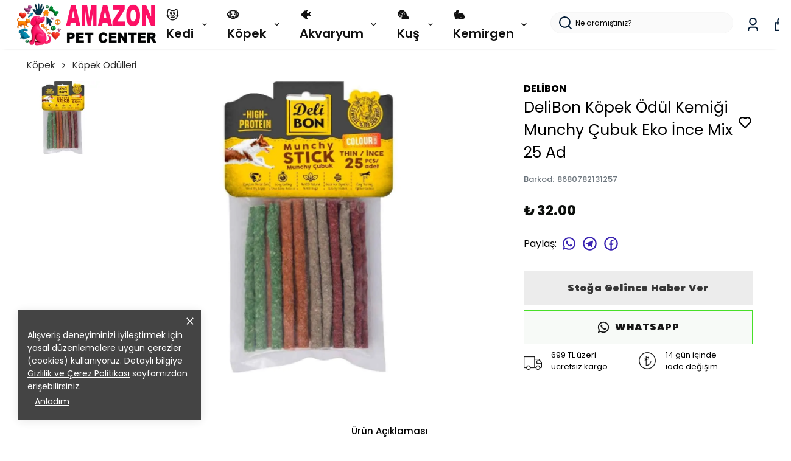

--- FILE ---
content_type: text/html; charset=utf-8
request_url: https://amazonpetcenter.com/delibon-kopek-odul-kemigi-munchy-cubuk-eko-ince-mix-25-ad
body_size: 99036
content:
<!DOCTYPE html><html lang="tr"><head><meta charSet="utf-8"/><meta name="viewport" content="width=device-width, initial-scale=1.0, maximum-scale=1.0, user-scalable=no"/><title>DeliBon Köpek Ödül Kemiği Munchy Çubuk Eko İnce Mix 25 Ad</title><meta name="description" content="DeliBon Köpek Ödül Kemiği Munchy Çubuk Eko İnce Mix 25 Ad – Renkli, Lezzetli ve Sağlıklı Ödüller! Köpeğinizin çiğneme keyfini eğlenceli ve sağlıklı hale getirin! Köpekler için çiğneme yalnızca bir alışkanlık değil, aynı zamanda onların diş sağlığını ve zihinsel gelişimini destekleyen doğal bir ihtiyaçtır. DeliBon Köpek"/><meta property="og:type" content="website"/><meta property="og:site_name" content="Amazonpetcenter.com - Pet Shop ve Evcil Hayvan Ürünleri"/><meta property="og:title" content="DeliBon Köpek Ödül Kemiği Munchy Çubuk Eko İnce Mix 25 Ad"/><meta property="og:description" content="DeliBon Köpek Ödül Kemiği Munchy Çubuk Eko İnce Mix 25 Ad – Renkli, Lezzetli ve Sağlıklı Ödüller! Köpeğinizin çiğneme keyfini eğlenceli ve sağlıklı hale getirin! Köpekler için çiğneme yalnızca bir alışkanlık değil, aynı zamanda onların diş sağlığını ve zihinsel gelişimini destekleyen doğal bir ihtiyaçtır. DeliBon Köpek"/><meta property="og:url" content="https://amazonpetcenter.com/delibon-kopek-odul-kemigi-munchy-cubuk-eko-ince-mix-25-ad"/><meta property="og:image" content="https://cdn.myikas.com/images/798170f1-aea4-48bb-a815-4096cb577b15/4a600aa3-2afc-4f56-81a7-372329e3fbce/1080/delibon-kopek-odul-kemigi-munchy-cubuk-eko-ince-mix-25-ad.jpg"/><link rel="canonical" href="https://amazonpetcenter.com/delibon-kopek-odul-kemigi-munchy-cubuk-eko-ince-mix-25-ad"/><script type="application/ld+json">{"@context":"https://schema.org","@type":"Website","url":"https://amazonpetcenter.com"}</script><script type="application/ld+json">{"@context":"https://schema.org","@type":"Store","name":"AMAZONPETCENTER.COM","logo":"https://cdn.myikas.com/images/798170f1-aea4-48bb-a815-4096cb577b15/84f42ba2-c95c-4f59-81db-72f670c0025a/image_1080.webp","image":"https://cdn.myikas.com/images/798170f1-aea4-48bb-a815-4096cb577b15/84f42ba2-c95c-4f59-81db-72f670c0025a/image_1080.webp","url":"https://amazonpetcenter.com","telephone":"+902125876255","address":{"@type":"PostalAddress"}}</script><script type="application/ld+json">{"@context":"https://schema.org/","@type":"Product","name":"DeliBon Köpek Ödül Kemiği Munchy Çubuk Eko İnce Mix 25 Ad","description":"DeliBon Köpek Ödül Kemiği Munchy Çubuk Eko İnce Mix 25 Ad – Renkli, Lezzetli ve Sağlıklı Ödüller! Köpeğinizin çiğneme keyfini eğlenceli ve sağlıklı hale getirin! Köpekler için çiğneme yalnızca bir alışkanlık değil, aynı zamanda onların diş sağlığını ve zihinsel gelişimini destekleyen doğal bir ihtiyaçtır. DeliBon Köpek","image":["https://cdn.myikas.com/images/798170f1-aea4-48bb-a815-4096cb577b15/4a600aa3-2afc-4f56-81a7-372329e3fbce/1080/delibon-kopek-odul-kemigi-munchy-cubuk-eko-ince-mix-25-ad.webp"],"productId":"b0d6db85-1aab-4898-a008-0b33c52d1d06","sku":"8680782131257","mpn":"8680782131257","brand":{"@type":"Brand","name":"Delibon"},"offers":[{"@type":"Offer","url":"https://amazonpetcenter.com/delibon-kopek-odul-kemigi-munchy-cubuk-eko-ince-mix-25-ad?vid=b0d6db85-1aab-4898-a008-0b33c52d1d06","priceCurrency":"TRY","price":"32.00","priceValidUntil":"","itemCondition":"https://schema.org/NewCondition","availability":"https://schema.org/OutOfStock"}]}</script><script type="application/ld+json">{"@context":"http://schema.org","@type":"BreadcrumbList","itemListElement":[{"@type":"ListItem","position":1,"name":"Amazonpetcenter.com - Pet Shop ve Evcil Hayvan Ürünleri","item":"https://amazonpetcenter.com"},{"@type":"ListItem","position":2,"name":"Köpek","item":"https://amazonpetcenter.com/kopek"},{"@type":"ListItem","position":3,"name":"Köpek Ödülleri","item":"https://amazonpetcenter.com/kopek-odulleri"},{"@type":"ListItem","position":4,"name":"DeliBon Köpek Ödül Kemiği Munchy Çubuk Eko İnce Mix 25 Ad","item":"https://amazonpetcenter.com/delibon-kopek-odul-kemigi-munchy-cubuk-eko-ince-mix-25-ad"}]}</script><meta name="next-head-count" content="15"/><link rel="shortcut icon" href="https://cdn.myikas.com/images/theme-images/59040234-9e6d-4653-a4ef-85d0d940e6ac/image_180.webp" type="image/webp"/><script defer="">!function(f,b,e,v,n,t,s)
          {if(f.fbq)return;n=f.fbq=function(){n.callMethod?
          n.callMethod.apply(n,arguments):n.queue.push(arguments)};
          if(!f._fbq)f._fbq=n;n.push=n;n.loaded=!0;n.version='2.0';
          n.queue=[];t=b.createElement(e);t.async=!0;
          t.src=v;s=b.getElementsByTagName(e)[0];
          s.parentNode.insertBefore(t,s)}(window, document,'script',
          'https://connect.facebook.net/en_US/fbevents.js');
          fbq('init', '1470533010874473');
          fbq.disablePushState = true;
          fbq.allowDuplicatePageViews = true;</script><script async="" src="https://www.googletagmanager.com/gtag/js?id=G-EFV08ZLXC3"></script><script defer="">window.dataLayer = window.dataLayer || [];
            function gtag(){dataLayer.push(arguments);}
            gtag('js', new Date());
            gtag('config', 'G-EFV08ZLXC3');</script><script>
    var subscribers = [];
    var subscribe = (subscriber) => { subscribers.push(subscriber); }; 
    var unsubscribe = () => {};
    
    window.IkasEvents = {
      subscribers,
      subscribe,
      unsubscribe
    };
  </script><script>
(function() {
    var successPages = [
        "/checkout/success",
        "/order/success",
        "/order/complete",
        "/order/thank-you"
    ];

    var currentPath = window.location.pathname;

    if (!successPages.includes(currentPath)) {
        return;
    }

    window.dataLayer = window.dataLayer || [];

    dataLayer.push({
        event: "purchase",
        ecommerce: {
            transaction_id: "{{order.number}}",
            value: {{order.totalFinalPrice}},
            currency: "TRY",
            items: [
                {% for item in order.items %}
                {
                    item_id: "{{ item.variant.id }}",
                    item_name: "{{ item.product.name | escape }}",
                    price: {{ item.finalPrice }},
                    quantity: {{ item.quantity }}
                }
                {% if forloop.last == false %},{% endif %}
                {% endfor %}
            ]
        }
    });
})();
</script>
<script>document.documentElement.style.setProperty("--primary-color","#000000");
document.documentElement.style.setProperty("--primary-hoverColor","#2d2d2d");
document.documentElement.style.setProperty("--primary-variantNameColor","#000000");
document.documentElement.style.setProperty("--primary-variantSelectedNameColor","#ffffff");
document.documentElement.style.setProperty("--bodyBackgroundColor","#ffffff");
document.documentElement.style.setProperty("--variantTitleColor","#818181");
document.documentElement.style.setProperty("--variant-types-out-of-stock","#f4f4f5ff");</script> 
    <style>
      /* devanagari */
@font-face {
  font-family: 'Poppins';
  font-style: italic;
  font-weight: 100;
  font-display: swap;
  src: url(https://fonts.myikas.com/s/poppins/v24/pxiAyp8kv8JHgFVrJJLmE0tDMPKhSkFEkm8.woff2) format('woff2');
  unicode-range: U+0900-097F, U+1CD0-1CF9, U+200C-200D, U+20A8, U+20B9, U+20F0, U+25CC, U+A830-A839, U+A8E0-A8FF, U+11B00-11B09;
}
/* latin-ext */
@font-face {
  font-family: 'Poppins';
  font-style: italic;
  font-weight: 100;
  font-display: swap;
  src: url(https://fonts.myikas.com/s/poppins/v24/pxiAyp8kv8JHgFVrJJLmE0tMMPKhSkFEkm8.woff2) format('woff2');
  unicode-range: U+0100-02BA, U+02BD-02C5, U+02C7-02CC, U+02CE-02D7, U+02DD-02FF, U+0304, U+0308, U+0329, U+1D00-1DBF, U+1E00-1E9F, U+1EF2-1EFF, U+2020, U+20A0-20AB, U+20AD-20C0, U+2113, U+2C60-2C7F, U+A720-A7FF;
}
/* latin */
@font-face {
  font-family: 'Poppins';
  font-style: italic;
  font-weight: 100;
  font-display: swap;
  src: url(https://fonts.myikas.com/s/poppins/v24/pxiAyp8kv8JHgFVrJJLmE0tCMPKhSkFE.woff2) format('woff2');
  unicode-range: U+0000-00FF, U+0131, U+0152-0153, U+02BB-02BC, U+02C6, U+02DA, U+02DC, U+0304, U+0308, U+0329, U+2000-206F, U+20AC, U+2122, U+2191, U+2193, U+2212, U+2215, U+FEFF, U+FFFD;
}
/* devanagari */
@font-face {
  font-family: 'Poppins';
  font-style: italic;
  font-weight: 200;
  font-display: swap;
  src: url(https://fonts.myikas.com/s/poppins/v24/pxiDyp8kv8JHgFVrJJLmv1pVFteOYktMqlap.woff2) format('woff2');
  unicode-range: U+0900-097F, U+1CD0-1CF9, U+200C-200D, U+20A8, U+20B9, U+20F0, U+25CC, U+A830-A839, U+A8E0-A8FF, U+11B00-11B09;
}
/* latin-ext */
@font-face {
  font-family: 'Poppins';
  font-style: italic;
  font-weight: 200;
  font-display: swap;
  src: url(https://fonts.myikas.com/s/poppins/v24/pxiDyp8kv8JHgFVrJJLmv1pVGdeOYktMqlap.woff2) format('woff2');
  unicode-range: U+0100-02BA, U+02BD-02C5, U+02C7-02CC, U+02CE-02D7, U+02DD-02FF, U+0304, U+0308, U+0329, U+1D00-1DBF, U+1E00-1E9F, U+1EF2-1EFF, U+2020, U+20A0-20AB, U+20AD-20C0, U+2113, U+2C60-2C7F, U+A720-A7FF;
}
/* latin */
@font-face {
  font-family: 'Poppins';
  font-style: italic;
  font-weight: 200;
  font-display: swap;
  src: url(https://fonts.myikas.com/s/poppins/v24/pxiDyp8kv8JHgFVrJJLmv1pVF9eOYktMqg.woff2) format('woff2');
  unicode-range: U+0000-00FF, U+0131, U+0152-0153, U+02BB-02BC, U+02C6, U+02DA, U+02DC, U+0304, U+0308, U+0329, U+2000-206F, U+20AC, U+2122, U+2191, U+2193, U+2212, U+2215, U+FEFF, U+FFFD;
}
/* devanagari */
@font-face {
  font-family: 'Poppins';
  font-style: italic;
  font-weight: 300;
  font-display: swap;
  src: url(https://fonts.myikas.com/s/poppins/v24/pxiDyp8kv8JHgFVrJJLm21lVFteOYktMqlap.woff2) format('woff2');
  unicode-range: U+0900-097F, U+1CD0-1CF9, U+200C-200D, U+20A8, U+20B9, U+20F0, U+25CC, U+A830-A839, U+A8E0-A8FF, U+11B00-11B09;
}
/* latin-ext */
@font-face {
  font-family: 'Poppins';
  font-style: italic;
  font-weight: 300;
  font-display: swap;
  src: url(https://fonts.myikas.com/s/poppins/v24/pxiDyp8kv8JHgFVrJJLm21lVGdeOYktMqlap.woff2) format('woff2');
  unicode-range: U+0100-02BA, U+02BD-02C5, U+02C7-02CC, U+02CE-02D7, U+02DD-02FF, U+0304, U+0308, U+0329, U+1D00-1DBF, U+1E00-1E9F, U+1EF2-1EFF, U+2020, U+20A0-20AB, U+20AD-20C0, U+2113, U+2C60-2C7F, U+A720-A7FF;
}
/* latin */
@font-face {
  font-family: 'Poppins';
  font-style: italic;
  font-weight: 300;
  font-display: swap;
  src: url(https://fonts.myikas.com/s/poppins/v24/pxiDyp8kv8JHgFVrJJLm21lVF9eOYktMqg.woff2) format('woff2');
  unicode-range: U+0000-00FF, U+0131, U+0152-0153, U+02BB-02BC, U+02C6, U+02DA, U+02DC, U+0304, U+0308, U+0329, U+2000-206F, U+20AC, U+2122, U+2191, U+2193, U+2212, U+2215, U+FEFF, U+FFFD;
}
/* devanagari */
@font-face {
  font-family: 'Poppins';
  font-style: italic;
  font-weight: 400;
  font-display: swap;
  src: url(https://fonts.myikas.com/s/poppins/v24/pxiGyp8kv8JHgFVrJJLucXtAOvWDSHFF.woff2) format('woff2');
  unicode-range: U+0900-097F, U+1CD0-1CF9, U+200C-200D, U+20A8, U+20B9, U+20F0, U+25CC, U+A830-A839, U+A8E0-A8FF, U+11B00-11B09;
}
/* latin-ext */
@font-face {
  font-family: 'Poppins';
  font-style: italic;
  font-weight: 400;
  font-display: swap;
  src: url(https://fonts.myikas.com/s/poppins/v24/pxiGyp8kv8JHgFVrJJLufntAOvWDSHFF.woff2) format('woff2');
  unicode-range: U+0100-02BA, U+02BD-02C5, U+02C7-02CC, U+02CE-02D7, U+02DD-02FF, U+0304, U+0308, U+0329, U+1D00-1DBF, U+1E00-1E9F, U+1EF2-1EFF, U+2020, U+20A0-20AB, U+20AD-20C0, U+2113, U+2C60-2C7F, U+A720-A7FF;
}
/* latin */
@font-face {
  font-family: 'Poppins';
  font-style: italic;
  font-weight: 400;
  font-display: swap;
  src: url(https://fonts.myikas.com/s/poppins/v24/pxiGyp8kv8JHgFVrJJLucHtAOvWDSA.woff2) format('woff2');
  unicode-range: U+0000-00FF, U+0131, U+0152-0153, U+02BB-02BC, U+02C6, U+02DA, U+02DC, U+0304, U+0308, U+0329, U+2000-206F, U+20AC, U+2122, U+2191, U+2193, U+2212, U+2215, U+FEFF, U+FFFD;
}
/* devanagari */
@font-face {
  font-family: 'Poppins';
  font-style: italic;
  font-weight: 500;
  font-display: swap;
  src: url(https://fonts.myikas.com/s/poppins/v24/pxiDyp8kv8JHgFVrJJLmg1hVFteOYktMqlap.woff2) format('woff2');
  unicode-range: U+0900-097F, U+1CD0-1CF9, U+200C-200D, U+20A8, U+20B9, U+20F0, U+25CC, U+A830-A839, U+A8E0-A8FF, U+11B00-11B09;
}
/* latin-ext */
@font-face {
  font-family: 'Poppins';
  font-style: italic;
  font-weight: 500;
  font-display: swap;
  src: url(https://fonts.myikas.com/s/poppins/v24/pxiDyp8kv8JHgFVrJJLmg1hVGdeOYktMqlap.woff2) format('woff2');
  unicode-range: U+0100-02BA, U+02BD-02C5, U+02C7-02CC, U+02CE-02D7, U+02DD-02FF, U+0304, U+0308, U+0329, U+1D00-1DBF, U+1E00-1E9F, U+1EF2-1EFF, U+2020, U+20A0-20AB, U+20AD-20C0, U+2113, U+2C60-2C7F, U+A720-A7FF;
}
/* latin */
@font-face {
  font-family: 'Poppins';
  font-style: italic;
  font-weight: 500;
  font-display: swap;
  src: url(https://fonts.myikas.com/s/poppins/v24/pxiDyp8kv8JHgFVrJJLmg1hVF9eOYktMqg.woff2) format('woff2');
  unicode-range: U+0000-00FF, U+0131, U+0152-0153, U+02BB-02BC, U+02C6, U+02DA, U+02DC, U+0304, U+0308, U+0329, U+2000-206F, U+20AC, U+2122, U+2191, U+2193, U+2212, U+2215, U+FEFF, U+FFFD;
}
/* devanagari */
@font-face {
  font-family: 'Poppins';
  font-style: italic;
  font-weight: 600;
  font-display: swap;
  src: url(https://fonts.myikas.com/s/poppins/v24/pxiDyp8kv8JHgFVrJJLmr19VFteOYktMqlap.woff2) format('woff2');
  unicode-range: U+0900-097F, U+1CD0-1CF9, U+200C-200D, U+20A8, U+20B9, U+20F0, U+25CC, U+A830-A839, U+A8E0-A8FF, U+11B00-11B09;
}
/* latin-ext */
@font-face {
  font-family: 'Poppins';
  font-style: italic;
  font-weight: 600;
  font-display: swap;
  src: url(https://fonts.myikas.com/s/poppins/v24/pxiDyp8kv8JHgFVrJJLmr19VGdeOYktMqlap.woff2) format('woff2');
  unicode-range: U+0100-02BA, U+02BD-02C5, U+02C7-02CC, U+02CE-02D7, U+02DD-02FF, U+0304, U+0308, U+0329, U+1D00-1DBF, U+1E00-1E9F, U+1EF2-1EFF, U+2020, U+20A0-20AB, U+20AD-20C0, U+2113, U+2C60-2C7F, U+A720-A7FF;
}
/* latin */
@font-face {
  font-family: 'Poppins';
  font-style: italic;
  font-weight: 600;
  font-display: swap;
  src: url(https://fonts.myikas.com/s/poppins/v24/pxiDyp8kv8JHgFVrJJLmr19VF9eOYktMqg.woff2) format('woff2');
  unicode-range: U+0000-00FF, U+0131, U+0152-0153, U+02BB-02BC, U+02C6, U+02DA, U+02DC, U+0304, U+0308, U+0329, U+2000-206F, U+20AC, U+2122, U+2191, U+2193, U+2212, U+2215, U+FEFF, U+FFFD;
}
/* devanagari */
@font-face {
  font-family: 'Poppins';
  font-style: italic;
  font-weight: 700;
  font-display: swap;
  src: url(https://fonts.myikas.com/s/poppins/v24/pxiDyp8kv8JHgFVrJJLmy15VFteOYktMqlap.woff2) format('woff2');
  unicode-range: U+0900-097F, U+1CD0-1CF9, U+200C-200D, U+20A8, U+20B9, U+20F0, U+25CC, U+A830-A839, U+A8E0-A8FF, U+11B00-11B09;
}
/* latin-ext */
@font-face {
  font-family: 'Poppins';
  font-style: italic;
  font-weight: 700;
  font-display: swap;
  src: url(https://fonts.myikas.com/s/poppins/v24/pxiDyp8kv8JHgFVrJJLmy15VGdeOYktMqlap.woff2) format('woff2');
  unicode-range: U+0100-02BA, U+02BD-02C5, U+02C7-02CC, U+02CE-02D7, U+02DD-02FF, U+0304, U+0308, U+0329, U+1D00-1DBF, U+1E00-1E9F, U+1EF2-1EFF, U+2020, U+20A0-20AB, U+20AD-20C0, U+2113, U+2C60-2C7F, U+A720-A7FF;
}
/* latin */
@font-face {
  font-family: 'Poppins';
  font-style: italic;
  font-weight: 700;
  font-display: swap;
  src: url(https://fonts.myikas.com/s/poppins/v24/pxiDyp8kv8JHgFVrJJLmy15VF9eOYktMqg.woff2) format('woff2');
  unicode-range: U+0000-00FF, U+0131, U+0152-0153, U+02BB-02BC, U+02C6, U+02DA, U+02DC, U+0304, U+0308, U+0329, U+2000-206F, U+20AC, U+2122, U+2191, U+2193, U+2212, U+2215, U+FEFF, U+FFFD;
}
/* devanagari */
@font-face {
  font-family: 'Poppins';
  font-style: italic;
  font-weight: 800;
  font-display: swap;
  src: url(https://fonts.myikas.com/s/poppins/v24/pxiDyp8kv8JHgFVrJJLm111VFteOYktMqlap.woff2) format('woff2');
  unicode-range: U+0900-097F, U+1CD0-1CF9, U+200C-200D, U+20A8, U+20B9, U+20F0, U+25CC, U+A830-A839, U+A8E0-A8FF, U+11B00-11B09;
}
/* latin-ext */
@font-face {
  font-family: 'Poppins';
  font-style: italic;
  font-weight: 800;
  font-display: swap;
  src: url(https://fonts.myikas.com/s/poppins/v24/pxiDyp8kv8JHgFVrJJLm111VGdeOYktMqlap.woff2) format('woff2');
  unicode-range: U+0100-02BA, U+02BD-02C5, U+02C7-02CC, U+02CE-02D7, U+02DD-02FF, U+0304, U+0308, U+0329, U+1D00-1DBF, U+1E00-1E9F, U+1EF2-1EFF, U+2020, U+20A0-20AB, U+20AD-20C0, U+2113, U+2C60-2C7F, U+A720-A7FF;
}
/* latin */
@font-face {
  font-family: 'Poppins';
  font-style: italic;
  font-weight: 800;
  font-display: swap;
  src: url(https://fonts.myikas.com/s/poppins/v24/pxiDyp8kv8JHgFVrJJLm111VF9eOYktMqg.woff2) format('woff2');
  unicode-range: U+0000-00FF, U+0131, U+0152-0153, U+02BB-02BC, U+02C6, U+02DA, U+02DC, U+0304, U+0308, U+0329, U+2000-206F, U+20AC, U+2122, U+2191, U+2193, U+2212, U+2215, U+FEFF, U+FFFD;
}
/* devanagari */
@font-face {
  font-family: 'Poppins';
  font-style: italic;
  font-weight: 900;
  font-display: swap;
  src: url(https://fonts.myikas.com/s/poppins/v24/pxiDyp8kv8JHgFVrJJLm81xVFteOYktMqlap.woff2) format('woff2');
  unicode-range: U+0900-097F, U+1CD0-1CF9, U+200C-200D, U+20A8, U+20B9, U+20F0, U+25CC, U+A830-A839, U+A8E0-A8FF, U+11B00-11B09;
}
/* latin-ext */
@font-face {
  font-family: 'Poppins';
  font-style: italic;
  font-weight: 900;
  font-display: swap;
  src: url(https://fonts.myikas.com/s/poppins/v24/pxiDyp8kv8JHgFVrJJLm81xVGdeOYktMqlap.woff2) format('woff2');
  unicode-range: U+0100-02BA, U+02BD-02C5, U+02C7-02CC, U+02CE-02D7, U+02DD-02FF, U+0304, U+0308, U+0329, U+1D00-1DBF, U+1E00-1E9F, U+1EF2-1EFF, U+2020, U+20A0-20AB, U+20AD-20C0, U+2113, U+2C60-2C7F, U+A720-A7FF;
}
/* latin */
@font-face {
  font-family: 'Poppins';
  font-style: italic;
  font-weight: 900;
  font-display: swap;
  src: url(https://fonts.myikas.com/s/poppins/v24/pxiDyp8kv8JHgFVrJJLm81xVF9eOYktMqg.woff2) format('woff2');
  unicode-range: U+0000-00FF, U+0131, U+0152-0153, U+02BB-02BC, U+02C6, U+02DA, U+02DC, U+0304, U+0308, U+0329, U+2000-206F, U+20AC, U+2122, U+2191, U+2193, U+2212, U+2215, U+FEFF, U+FFFD;
}
/* devanagari */
@font-face {
  font-family: 'Poppins';
  font-style: normal;
  font-weight: 100;
  font-display: swap;
  src: url(https://fonts.myikas.com/s/poppins/v24/pxiGyp8kv8JHgFVrLPTucXtAOvWDSHFF.woff2) format('woff2');
  unicode-range: U+0900-097F, U+1CD0-1CF9, U+200C-200D, U+20A8, U+20B9, U+20F0, U+25CC, U+A830-A839, U+A8E0-A8FF, U+11B00-11B09;
}
/* latin-ext */
@font-face {
  font-family: 'Poppins';
  font-style: normal;
  font-weight: 100;
  font-display: swap;
  src: url(https://fonts.myikas.com/s/poppins/v24/pxiGyp8kv8JHgFVrLPTufntAOvWDSHFF.woff2) format('woff2');
  unicode-range: U+0100-02BA, U+02BD-02C5, U+02C7-02CC, U+02CE-02D7, U+02DD-02FF, U+0304, U+0308, U+0329, U+1D00-1DBF, U+1E00-1E9F, U+1EF2-1EFF, U+2020, U+20A0-20AB, U+20AD-20C0, U+2113, U+2C60-2C7F, U+A720-A7FF;
}
/* latin */
@font-face {
  font-family: 'Poppins';
  font-style: normal;
  font-weight: 100;
  font-display: swap;
  src: url(https://fonts.myikas.com/s/poppins/v24/pxiGyp8kv8JHgFVrLPTucHtAOvWDSA.woff2) format('woff2');
  unicode-range: U+0000-00FF, U+0131, U+0152-0153, U+02BB-02BC, U+02C6, U+02DA, U+02DC, U+0304, U+0308, U+0329, U+2000-206F, U+20AC, U+2122, U+2191, U+2193, U+2212, U+2215, U+FEFF, U+FFFD;
}
/* devanagari */
@font-face {
  font-family: 'Poppins';
  font-style: normal;
  font-weight: 200;
  font-display: swap;
  src: url(https://fonts.myikas.com/s/poppins/v24/pxiByp8kv8JHgFVrLFj_Z11lFd2JQEl8qw.woff2) format('woff2');
  unicode-range: U+0900-097F, U+1CD0-1CF9, U+200C-200D, U+20A8, U+20B9, U+20F0, U+25CC, U+A830-A839, U+A8E0-A8FF, U+11B00-11B09;
}
/* latin-ext */
@font-face {
  font-family: 'Poppins';
  font-style: normal;
  font-weight: 200;
  font-display: swap;
  src: url(https://fonts.myikas.com/s/poppins/v24/pxiByp8kv8JHgFVrLFj_Z1JlFd2JQEl8qw.woff2) format('woff2');
  unicode-range: U+0100-02BA, U+02BD-02C5, U+02C7-02CC, U+02CE-02D7, U+02DD-02FF, U+0304, U+0308, U+0329, U+1D00-1DBF, U+1E00-1E9F, U+1EF2-1EFF, U+2020, U+20A0-20AB, U+20AD-20C0, U+2113, U+2C60-2C7F, U+A720-A7FF;
}
/* latin */
@font-face {
  font-family: 'Poppins';
  font-style: normal;
  font-weight: 200;
  font-display: swap;
  src: url(https://fonts.myikas.com/s/poppins/v24/pxiByp8kv8JHgFVrLFj_Z1xlFd2JQEk.woff2) format('woff2');
  unicode-range: U+0000-00FF, U+0131, U+0152-0153, U+02BB-02BC, U+02C6, U+02DA, U+02DC, U+0304, U+0308, U+0329, U+2000-206F, U+20AC, U+2122, U+2191, U+2193, U+2212, U+2215, U+FEFF, U+FFFD;
}
/* devanagari */
@font-face {
  font-family: 'Poppins';
  font-style: normal;
  font-weight: 300;
  font-display: swap;
  src: url(https://fonts.myikas.com/s/poppins/v24/pxiByp8kv8JHgFVrLDz8Z11lFd2JQEl8qw.woff2) format('woff2');
  unicode-range: U+0900-097F, U+1CD0-1CF9, U+200C-200D, U+20A8, U+20B9, U+20F0, U+25CC, U+A830-A839, U+A8E0-A8FF, U+11B00-11B09;
}
/* latin-ext */
@font-face {
  font-family: 'Poppins';
  font-style: normal;
  font-weight: 300;
  font-display: swap;
  src: url(https://fonts.myikas.com/s/poppins/v24/pxiByp8kv8JHgFVrLDz8Z1JlFd2JQEl8qw.woff2) format('woff2');
  unicode-range: U+0100-02BA, U+02BD-02C5, U+02C7-02CC, U+02CE-02D7, U+02DD-02FF, U+0304, U+0308, U+0329, U+1D00-1DBF, U+1E00-1E9F, U+1EF2-1EFF, U+2020, U+20A0-20AB, U+20AD-20C0, U+2113, U+2C60-2C7F, U+A720-A7FF;
}
/* latin */
@font-face {
  font-family: 'Poppins';
  font-style: normal;
  font-weight: 300;
  font-display: swap;
  src: url(https://fonts.myikas.com/s/poppins/v24/pxiByp8kv8JHgFVrLDz8Z1xlFd2JQEk.woff2) format('woff2');
  unicode-range: U+0000-00FF, U+0131, U+0152-0153, U+02BB-02BC, U+02C6, U+02DA, U+02DC, U+0304, U+0308, U+0329, U+2000-206F, U+20AC, U+2122, U+2191, U+2193, U+2212, U+2215, U+FEFF, U+FFFD;
}
/* devanagari */
@font-face {
  font-family: 'Poppins';
  font-style: normal;
  font-weight: 400;
  font-display: swap;
  src: url(https://fonts.myikas.com/s/poppins/v24/pxiEyp8kv8JHgFVrJJbecnFHGPezSQ.woff2) format('woff2');
  unicode-range: U+0900-097F, U+1CD0-1CF9, U+200C-200D, U+20A8, U+20B9, U+20F0, U+25CC, U+A830-A839, U+A8E0-A8FF, U+11B00-11B09;
}
/* latin-ext */
@font-face {
  font-family: 'Poppins';
  font-style: normal;
  font-weight: 400;
  font-display: swap;
  src: url(https://fonts.myikas.com/s/poppins/v24/pxiEyp8kv8JHgFVrJJnecnFHGPezSQ.woff2) format('woff2');
  unicode-range: U+0100-02BA, U+02BD-02C5, U+02C7-02CC, U+02CE-02D7, U+02DD-02FF, U+0304, U+0308, U+0329, U+1D00-1DBF, U+1E00-1E9F, U+1EF2-1EFF, U+2020, U+20A0-20AB, U+20AD-20C0, U+2113, U+2C60-2C7F, U+A720-A7FF;
}
/* latin */
@font-face {
  font-family: 'Poppins';
  font-style: normal;
  font-weight: 400;
  font-display: swap;
  src: url(https://fonts.myikas.com/s/poppins/v24/pxiEyp8kv8JHgFVrJJfecnFHGPc.woff2) format('woff2');
  unicode-range: U+0000-00FF, U+0131, U+0152-0153, U+02BB-02BC, U+02C6, U+02DA, U+02DC, U+0304, U+0308, U+0329, U+2000-206F, U+20AC, U+2122, U+2191, U+2193, U+2212, U+2215, U+FEFF, U+FFFD;
}
/* devanagari */
@font-face {
  font-family: 'Poppins';
  font-style: normal;
  font-weight: 500;
  font-display: swap;
  src: url(https://fonts.myikas.com/s/poppins/v24/pxiByp8kv8JHgFVrLGT9Z11lFd2JQEl8qw.woff2) format('woff2');
  unicode-range: U+0900-097F, U+1CD0-1CF9, U+200C-200D, U+20A8, U+20B9, U+20F0, U+25CC, U+A830-A839, U+A8E0-A8FF, U+11B00-11B09;
}
/* latin-ext */
@font-face {
  font-family: 'Poppins';
  font-style: normal;
  font-weight: 500;
  font-display: swap;
  src: url(https://fonts.myikas.com/s/poppins/v24/pxiByp8kv8JHgFVrLGT9Z1JlFd2JQEl8qw.woff2) format('woff2');
  unicode-range: U+0100-02BA, U+02BD-02C5, U+02C7-02CC, U+02CE-02D7, U+02DD-02FF, U+0304, U+0308, U+0329, U+1D00-1DBF, U+1E00-1E9F, U+1EF2-1EFF, U+2020, U+20A0-20AB, U+20AD-20C0, U+2113, U+2C60-2C7F, U+A720-A7FF;
}
/* latin */
@font-face {
  font-family: 'Poppins';
  font-style: normal;
  font-weight: 500;
  font-display: swap;
  src: url(https://fonts.myikas.com/s/poppins/v24/pxiByp8kv8JHgFVrLGT9Z1xlFd2JQEk.woff2) format('woff2');
  unicode-range: U+0000-00FF, U+0131, U+0152-0153, U+02BB-02BC, U+02C6, U+02DA, U+02DC, U+0304, U+0308, U+0329, U+2000-206F, U+20AC, U+2122, U+2191, U+2193, U+2212, U+2215, U+FEFF, U+FFFD;
}
/* devanagari */
@font-face {
  font-family: 'Poppins';
  font-style: normal;
  font-weight: 600;
  font-display: swap;
  src: url(https://fonts.myikas.com/s/poppins/v24/pxiByp8kv8JHgFVrLEj6Z11lFd2JQEl8qw.woff2) format('woff2');
  unicode-range: U+0900-097F, U+1CD0-1CF9, U+200C-200D, U+20A8, U+20B9, U+20F0, U+25CC, U+A830-A839, U+A8E0-A8FF, U+11B00-11B09;
}
/* latin-ext */
@font-face {
  font-family: 'Poppins';
  font-style: normal;
  font-weight: 600;
  font-display: swap;
  src: url(https://fonts.myikas.com/s/poppins/v24/pxiByp8kv8JHgFVrLEj6Z1JlFd2JQEl8qw.woff2) format('woff2');
  unicode-range: U+0100-02BA, U+02BD-02C5, U+02C7-02CC, U+02CE-02D7, U+02DD-02FF, U+0304, U+0308, U+0329, U+1D00-1DBF, U+1E00-1E9F, U+1EF2-1EFF, U+2020, U+20A0-20AB, U+20AD-20C0, U+2113, U+2C60-2C7F, U+A720-A7FF;
}
/* latin */
@font-face {
  font-family: 'Poppins';
  font-style: normal;
  font-weight: 600;
  font-display: swap;
  src: url(https://fonts.myikas.com/s/poppins/v24/pxiByp8kv8JHgFVrLEj6Z1xlFd2JQEk.woff2) format('woff2');
  unicode-range: U+0000-00FF, U+0131, U+0152-0153, U+02BB-02BC, U+02C6, U+02DA, U+02DC, U+0304, U+0308, U+0329, U+2000-206F, U+20AC, U+2122, U+2191, U+2193, U+2212, U+2215, U+FEFF, U+FFFD;
}
/* devanagari */
@font-face {
  font-family: 'Poppins';
  font-style: normal;
  font-weight: 700;
  font-display: swap;
  src: url(https://fonts.myikas.com/s/poppins/v24/pxiByp8kv8JHgFVrLCz7Z11lFd2JQEl8qw.woff2) format('woff2');
  unicode-range: U+0900-097F, U+1CD0-1CF9, U+200C-200D, U+20A8, U+20B9, U+20F0, U+25CC, U+A830-A839, U+A8E0-A8FF, U+11B00-11B09;
}
/* latin-ext */
@font-face {
  font-family: 'Poppins';
  font-style: normal;
  font-weight: 700;
  font-display: swap;
  src: url(https://fonts.myikas.com/s/poppins/v24/pxiByp8kv8JHgFVrLCz7Z1JlFd2JQEl8qw.woff2) format('woff2');
  unicode-range: U+0100-02BA, U+02BD-02C5, U+02C7-02CC, U+02CE-02D7, U+02DD-02FF, U+0304, U+0308, U+0329, U+1D00-1DBF, U+1E00-1E9F, U+1EF2-1EFF, U+2020, U+20A0-20AB, U+20AD-20C0, U+2113, U+2C60-2C7F, U+A720-A7FF;
}
/* latin */
@font-face {
  font-family: 'Poppins';
  font-style: normal;
  font-weight: 700;
  font-display: swap;
  src: url(https://fonts.myikas.com/s/poppins/v24/pxiByp8kv8JHgFVrLCz7Z1xlFd2JQEk.woff2) format('woff2');
  unicode-range: U+0000-00FF, U+0131, U+0152-0153, U+02BB-02BC, U+02C6, U+02DA, U+02DC, U+0304, U+0308, U+0329, U+2000-206F, U+20AC, U+2122, U+2191, U+2193, U+2212, U+2215, U+FEFF, U+FFFD;
}
/* devanagari */
@font-face {
  font-family: 'Poppins';
  font-style: normal;
  font-weight: 800;
  font-display: swap;
  src: url(https://fonts.myikas.com/s/poppins/v24/pxiByp8kv8JHgFVrLDD4Z11lFd2JQEl8qw.woff2) format('woff2');
  unicode-range: U+0900-097F, U+1CD0-1CF9, U+200C-200D, U+20A8, U+20B9, U+20F0, U+25CC, U+A830-A839, U+A8E0-A8FF, U+11B00-11B09;
}
/* latin-ext */
@font-face {
  font-family: 'Poppins';
  font-style: normal;
  font-weight: 800;
  font-display: swap;
  src: url(https://fonts.myikas.com/s/poppins/v24/pxiByp8kv8JHgFVrLDD4Z1JlFd2JQEl8qw.woff2) format('woff2');
  unicode-range: U+0100-02BA, U+02BD-02C5, U+02C7-02CC, U+02CE-02D7, U+02DD-02FF, U+0304, U+0308, U+0329, U+1D00-1DBF, U+1E00-1E9F, U+1EF2-1EFF, U+2020, U+20A0-20AB, U+20AD-20C0, U+2113, U+2C60-2C7F, U+A720-A7FF;
}
/* latin */
@font-face {
  font-family: 'Poppins';
  font-style: normal;
  font-weight: 800;
  font-display: swap;
  src: url(https://fonts.myikas.com/s/poppins/v24/pxiByp8kv8JHgFVrLDD4Z1xlFd2JQEk.woff2) format('woff2');
  unicode-range: U+0000-00FF, U+0131, U+0152-0153, U+02BB-02BC, U+02C6, U+02DA, U+02DC, U+0304, U+0308, U+0329, U+2000-206F, U+20AC, U+2122, U+2191, U+2193, U+2212, U+2215, U+FEFF, U+FFFD;
}
/* devanagari */
@font-face {
  font-family: 'Poppins';
  font-style: normal;
  font-weight: 900;
  font-display: swap;
  src: url(https://fonts.myikas.com/s/poppins/v24/pxiByp8kv8JHgFVrLBT5Z11lFd2JQEl8qw.woff2) format('woff2');
  unicode-range: U+0900-097F, U+1CD0-1CF9, U+200C-200D, U+20A8, U+20B9, U+20F0, U+25CC, U+A830-A839, U+A8E0-A8FF, U+11B00-11B09;
}
/* latin-ext */
@font-face {
  font-family: 'Poppins';
  font-style: normal;
  font-weight: 900;
  font-display: swap;
  src: url(https://fonts.myikas.com/s/poppins/v24/pxiByp8kv8JHgFVrLBT5Z1JlFd2JQEl8qw.woff2) format('woff2');
  unicode-range: U+0100-02BA, U+02BD-02C5, U+02C7-02CC, U+02CE-02D7, U+02DD-02FF, U+0304, U+0308, U+0329, U+1D00-1DBF, U+1E00-1E9F, U+1EF2-1EFF, U+2020, U+20A0-20AB, U+20AD-20C0, U+2113, U+2C60-2C7F, U+A720-A7FF;
}
/* latin */
@font-face {
  font-family: 'Poppins';
  font-style: normal;
  font-weight: 900;
  font-display: swap;
  src: url(https://fonts.myikas.com/s/poppins/v24/pxiByp8kv8JHgFVrLBT5Z1xlFd2JQEk.woff2) format('woff2');
  unicode-range: U+0000-00FF, U+0131, U+0152-0153, U+02BB-02BC, U+02C6, U+02DA, U+02DC, U+0304, U+0308, U+0329, U+2000-206F, U+20AC, U+2122, U+2191, U+2193, U+2212, U+2215, U+FEFF, U+FFFD;
}


      body { 
          font-family: 'Poppins', -apple-system, system-ui, BlinkMacSystemFont, "Segoe UI", Roboto, "Helvetica Neue", Arial, sans-serif !important;
       } 

      </style><link rel="preconnect" href="https://cdn.myikas.com/"/><link rel="dns-prefetch" href="https://cdn.myikas.com/"/><link rel="preload" href="https://cdn.myikas.com/sf/v1/5a9659fb-d9e6-4040-bc25-7843ca4e5235/2aabd096-2317-4ce7-8f03-abfd46888f0b/1768844735140/_next/static/css/b0850e8993917de1.css" as="style" crossorigin="anonymous"/><link rel="stylesheet" href="https://cdn.myikas.com/sf/v1/5a9659fb-d9e6-4040-bc25-7843ca4e5235/2aabd096-2317-4ce7-8f03-abfd46888f0b/1768844735140/_next/static/css/b0850e8993917de1.css" crossorigin="anonymous" data-n-g=""/><link rel="preload" href="https://cdn.myikas.com/sf/v1/5a9659fb-d9e6-4040-bc25-7843ca4e5235/2aabd096-2317-4ce7-8f03-abfd46888f0b/1768844735140/_next/static/css/9fbcc04b7822d06d.css" as="style" crossorigin="anonymous"/><link rel="stylesheet" href="https://cdn.myikas.com/sf/v1/5a9659fb-d9e6-4040-bc25-7843ca4e5235/2aabd096-2317-4ce7-8f03-abfd46888f0b/1768844735140/_next/static/css/9fbcc04b7822d06d.css" crossorigin="anonymous" data-n-p=""/><noscript data-n-css=""></noscript><script defer="" crossorigin="anonymous" nomodule="" src="https://cdn.myikas.com/sf/v1/5a9659fb-d9e6-4040-bc25-7843ca4e5235/2aabd096-2317-4ce7-8f03-abfd46888f0b/1768844735140/_next/static/chunks/polyfills-0d1b80a048d4787e.js"></script><script src="https://cdn.myikas.com/sf/v1/5a9659fb-d9e6-4040-bc25-7843ca4e5235/2aabd096-2317-4ce7-8f03-abfd46888f0b/1768844735140/_next/static/chunks/webpack-75efdee6bed6c49e.js" defer="" crossorigin="anonymous"></script><script src="https://cdn.myikas.com/sf/v1/5a9659fb-d9e6-4040-bc25-7843ca4e5235/2aabd096-2317-4ce7-8f03-abfd46888f0b/1768844735140/_next/static/chunks/framework-79bce4a3a540b080.js" defer="" crossorigin="anonymous"></script><script src="https://cdn.myikas.com/sf/v1/5a9659fb-d9e6-4040-bc25-7843ca4e5235/2aabd096-2317-4ce7-8f03-abfd46888f0b/1768844735140/_next/static/chunks/main-44af86b1aeeee1ea.js" defer="" crossorigin="anonymous"></script><script src="https://cdn.myikas.com/sf/v1/5a9659fb-d9e6-4040-bc25-7843ca4e5235/2aabd096-2317-4ce7-8f03-abfd46888f0b/1768844735140/_next/static/chunks/pages/_app-087c9da27e8f06e7.js" defer="" crossorigin="anonymous"></script><script src="https://cdn.myikas.com/sf/v1/5a9659fb-d9e6-4040-bc25-7843ca4e5235/2aabd096-2317-4ce7-8f03-abfd46888f0b/1768844735140/_next/static/chunks/29107295-4a69275373f23f88.js" defer="" crossorigin="anonymous"></script><script src="https://cdn.myikas.com/sf/v1/5a9659fb-d9e6-4040-bc25-7843ca4e5235/2aabd096-2317-4ce7-8f03-abfd46888f0b/1768844735140/_next/static/chunks/e82996df-fce72b84668cd244.js" defer="" crossorigin="anonymous"></script><script src="https://cdn.myikas.com/sf/v1/5a9659fb-d9e6-4040-bc25-7843ca4e5235/2aabd096-2317-4ce7-8f03-abfd46888f0b/1768844735140/_next/static/chunks/019d026b-40d9ae730a991cbb.js" defer="" crossorigin="anonymous"></script><script src="https://cdn.myikas.com/sf/v1/5a9659fb-d9e6-4040-bc25-7843ca4e5235/2aabd096-2317-4ce7-8f03-abfd46888f0b/1768844735140/_next/static/chunks/fea29d9f-111c5a50cc7d10f8.js" defer="" crossorigin="anonymous"></script><script src="https://cdn.myikas.com/sf/v1/5a9659fb-d9e6-4040-bc25-7843ca4e5235/2aabd096-2317-4ce7-8f03-abfd46888f0b/1768844735140/_next/static/chunks/e21e5bbe-6cf8b914e4ae1740.js" defer="" crossorigin="anonymous"></script><script src="https://cdn.myikas.com/sf/v1/5a9659fb-d9e6-4040-bc25-7843ca4e5235/2aabd096-2317-4ce7-8f03-abfd46888f0b/1768844735140/_next/static/chunks/3a17f596-ba670d59f84ce9f8.js" defer="" crossorigin="anonymous"></script><script src="https://cdn.myikas.com/sf/v1/5a9659fb-d9e6-4040-bc25-7843ca4e5235/2aabd096-2317-4ce7-8f03-abfd46888f0b/1768844735140/_next/static/chunks/41155975-21ab3346cb1ce36e.js" defer="" crossorigin="anonymous"></script><script src="https://cdn.myikas.com/sf/v1/5a9659fb-d9e6-4040-bc25-7843ca4e5235/2aabd096-2317-4ce7-8f03-abfd46888f0b/1768844735140/_next/static/chunks/cb355538-41b569a25ced54d3.js" defer="" crossorigin="anonymous"></script><script src="https://cdn.myikas.com/sf/v1/5a9659fb-d9e6-4040-bc25-7843ca4e5235/2aabd096-2317-4ce7-8f03-abfd46888f0b/1768844735140/_next/static/chunks/4577d2ec-39584a3511d4d457.js" defer="" crossorigin="anonymous"></script><script src="https://cdn.myikas.com/sf/v1/5a9659fb-d9e6-4040-bc25-7843ca4e5235/2aabd096-2317-4ce7-8f03-abfd46888f0b/1768844735140/_next/static/chunks/737a5600-4d6189410635e771.js" defer="" crossorigin="anonymous"></script><script src="https://cdn.myikas.com/sf/v1/5a9659fb-d9e6-4040-bc25-7843ca4e5235/2aabd096-2317-4ce7-8f03-abfd46888f0b/1768844735140/_next/static/chunks/ebc70433-3e2bbd081005697c.js" defer="" crossorigin="anonymous"></script><script src="https://cdn.myikas.com/sf/v1/5a9659fb-d9e6-4040-bc25-7843ca4e5235/2aabd096-2317-4ce7-8f03-abfd46888f0b/1768844735140/_next/static/chunks/6eb5140f-a1837828f3a466d1.js" defer="" crossorigin="anonymous"></script><script src="https://cdn.myikas.com/sf/v1/5a9659fb-d9e6-4040-bc25-7843ca4e5235/2aabd096-2317-4ce7-8f03-abfd46888f0b/1768844735140/_next/static/chunks/90cba634-2f5f13adf08ab945.js" defer="" crossorigin="anonymous"></script><script src="https://cdn.myikas.com/sf/v1/5a9659fb-d9e6-4040-bc25-7843ca4e5235/2aabd096-2317-4ce7-8f03-abfd46888f0b/1768844735140/_next/static/chunks/5d416436-e6f5c3da4cc7661a.js" defer="" crossorigin="anonymous"></script><script src="https://cdn.myikas.com/sf/v1/5a9659fb-d9e6-4040-bc25-7843ca4e5235/2aabd096-2317-4ce7-8f03-abfd46888f0b/1768844735140/_next/static/chunks/5727625e-4fc022601e94836d.js" defer="" crossorigin="anonymous"></script><script src="https://cdn.myikas.com/sf/v1/5a9659fb-d9e6-4040-bc25-7843ca4e5235/2aabd096-2317-4ce7-8f03-abfd46888f0b/1768844735140/_next/static/chunks/92977076-3e69fcbd56b314de.js" defer="" crossorigin="anonymous"></script><script src="https://cdn.myikas.com/sf/v1/5a9659fb-d9e6-4040-bc25-7843ca4e5235/2aabd096-2317-4ce7-8f03-abfd46888f0b/1768844735140/_next/static/chunks/34-d13b27ab62e9e34c.js" defer="" crossorigin="anonymous"></script><script src="https://cdn.myikas.com/sf/v1/5a9659fb-d9e6-4040-bc25-7843ca4e5235/2aabd096-2317-4ce7-8f03-abfd46888f0b/1768844735140/_next/static/chunks/4070-307c7c831eea116f.js" defer="" crossorigin="anonymous"></script><script src="https://cdn.myikas.com/sf/v1/5a9659fb-d9e6-4040-bc25-7843ca4e5235/2aabd096-2317-4ce7-8f03-abfd46888f0b/1768844735140/_next/static/chunks/2180-824f9bf53df8ea3a.js" defer="" crossorigin="anonymous"></script><script src="https://cdn.myikas.com/sf/v1/5a9659fb-d9e6-4040-bc25-7843ca4e5235/2aabd096-2317-4ce7-8f03-abfd46888f0b/1768844735140/_next/static/chunks/6751-9891486f294c7bd1.js" defer="" crossorigin="anonymous"></script><script src="https://cdn.myikas.com/sf/v1/5a9659fb-d9e6-4040-bc25-7843ca4e5235/2aabd096-2317-4ce7-8f03-abfd46888f0b/1768844735140/_next/static/chunks/250-11a574c7731bfa21.js" defer="" crossorigin="anonymous"></script><script src="https://cdn.myikas.com/sf/v1/5a9659fb-d9e6-4040-bc25-7843ca4e5235/2aabd096-2317-4ce7-8f03-abfd46888f0b/1768844735140/_next/static/chunks/443-5ab192c3a25e23fe.js" defer="" crossorigin="anonymous"></script><script src="https://cdn.myikas.com/sf/v1/5a9659fb-d9e6-4040-bc25-7843ca4e5235/2aabd096-2317-4ce7-8f03-abfd46888f0b/1768844735140/_next/static/chunks/7024-04715c035357d656.js" defer="" crossorigin="anonymous"></script><script src="https://cdn.myikas.com/sf/v1/5a9659fb-d9e6-4040-bc25-7843ca4e5235/2aabd096-2317-4ce7-8f03-abfd46888f0b/1768844735140/_next/static/chunks/7762-7792f8a1ad88d92a.js" defer="" crossorigin="anonymous"></script><script src="https://cdn.myikas.com/sf/v1/5a9659fb-d9e6-4040-bc25-7843ca4e5235/2aabd096-2317-4ce7-8f03-abfd46888f0b/1768844735140/_next/static/chunks/pages/%5Bslug%5D-1d5101aa597baec8.js" defer="" crossorigin="anonymous"></script><script src="https://cdn.myikas.com/sf/v1/5a9659fb-d9e6-4040-bc25-7843ca4e5235/2aabd096-2317-4ce7-8f03-abfd46888f0b/1768844735140/_next/static/CJ6sI5Y_sIIGmTC0Fqk72/_buildManifest.js" defer="" crossorigin="anonymous"></script><script src="https://cdn.myikas.com/sf/v1/5a9659fb-d9e6-4040-bc25-7843ca4e5235/2aabd096-2317-4ce7-8f03-abfd46888f0b/1768844735140/_next/static/CJ6sI5Y_sIIGmTC0Fqk72/_ssgManifest.js" defer="" crossorigin="anonymous"></script></head><body><noscript><img height="1" width="1" style="display:none" 
        src="https://www.facebook.com/tr?id=1470533010874473&ev=PageView&noscript=1"/></noscript><div id="__next" data-reactroot=""><div style="position:relative;min-height:100vh;display:flex;flex-direction:column;justify-content:space-between"><div><div id="-1"><style>
  .nav-links .nav-links-sub-main a.sub-link.p-hover:hover {
    color: #dd1836ff !important;
  }
  .nav-links .nav-links-sub-main ul li a.sub-link-deep.p-hover:hover {
    color:  #dd1836ff !important;
  }
  .nav-links ul li a.parent.p-hover:hover {
    color:  #dd1836ff !important;
  }
  .nav-links ul li a.parent {
    background: linear-gradient(0deg, #dd1836ff, #dd1836ff)
      no-repeat right bottom / 0 1.5px;
  }

  </style><style>@media (max-width: 650px) {
    .center-logo-mobile {
      left:32% !important
    }  
   }
  </style><style>.header-icons-main ul li.basket-bag span {
        background-color:#2a2826ff
      }
  </style><style> <!-- -->
  .nav-links .nav-links-sub-main a.sub-link {
    font-size:14px
  }

  .nav-links .nav-links-sub-main ul li a.sub-link-deep {
    font-size:14px
   }

  <!-- --> </style><style> <!-- -->
  .nav-links .nav-links-sub-main a.sub-link {
    white-space:nowrap 
  }

  .nav-links .nav-links-sub-main ul li a.sub-link-deep {
     white-space:nowrap 
   }
.mega-menu-main ul.flex li a.leading-5 {
  white-space:nowrap !important
}
  <!-- --> </style><style>
  .nav-links .nav-links-sub-main div.sub-main-div:not(:last-child) {
    padding-bottom:20px
  }
  
  .nav-links .nav-links-sub-main ul li:not(:last-child) a.sub-link-deep{
    margin-bottom:20px
  }

  .mega-menu-li:not(:last-child) {
     padding-bottom:20px !important
  }
  <!-- --> </style><style>
  .add-to-basket-modal .modal-close-button-product {
    background-color:#000 !important
  }
  .add-to-basket-modal .modal-close-button-product {
    border-radius:0px
  }

  .add-to-basket-modal .product-detail-page-detail-price-box .price-main .discount-percent {
    border-radius:0px
  }

  .add-to-basket-modal .brand-name {
    display:flex
  }
  .add-to-basket-modal .product-detail-modal-slider-main .product-detail-page-slider :is(.slick-arrow.slick-next,.slick-arrow.slick-prev) {
    background-color: !important;
    border-color: !important;
  }
  .add-to-basket-modal .product-detail-modal-slider-main .product-detail-page-slider :is(.slick-arrow.slick-next,.slick-arrow.slick-prev) {
    border-radius:0px
  }

  .add-to-basket-modal .product-detail-modal-slider-main .product-detail-page-slider :is(.slick-arrow.slick-next,.slick-arrow.slick-prev) svg {
    color: !important
  }

  .add-to-basket-modal .product-detail-page-detail-box .primary-border,
  .add-to-basket-modal .product-detail-page-detail-box .product-detail-page-variants .selected-circle {
    border-width:1px !important
  }

  .add-to-basket-modal .add-basket-modal-product-detail-quantity-boxes {
    display:none
  }

  .add-to-basket-modal  {
    background-color:#ffffff !important
  }

  .add-to-basket-modal .product__code {
    display:block
  }


  </style><div class="sticky-header"><div class=" "><header style="background-color:#ffffffff" class="header   "><div class="container mx-auto h-20 flex-1 flex items-center"><div class="mobile-menu "><svg stroke="currentColor" fill="currentColor" stroke-width="0" version="1.1" viewBox="0 0 17 17" color="#000" style="color:#000" height="23" width="23" xmlns="http://www.w3.org/2000/svg"><g></g><path d="M16 3v2h-15v-2h15zM1 10h15v-2h-15v2zM1 15h15v-2h-15v2z"></path></svg></div><div class="logo relative absolute center-logo-mobile"><div style="width:150px;height:85.71428571428571px" class="logo-main"><a href="/"><span style="box-sizing:border-box;display:block;overflow:hidden;width:initial;height:initial;background:none;opacity:1;border:0;margin:0;padding:0;position:relative"><span style="box-sizing:border-box;display:block;width:initial;height:initial;background:none;opacity:1;border:0;margin:0;padding:0;padding-top:57.14285714285714%"></span><img alt="AMAZONPETCENTER.COM" src="[data-uri]" decoding="async" data-nimg="responsive" style="position:absolute;top:0;left:0;bottom:0;right:0;box-sizing:border-box;padding:0;border:none;margin:auto;display:block;width:0;height:0;min-width:100%;max-width:100%;min-height:100%;max-height:100%;object-fit:contain"/><noscript><img alt="AMAZONPETCENTER.COM" sizes="690px" srcSet="https://cdn.myikas.com/images/theme-images/b1f78606-927e-442d-97a2-97c55b4de280/image_180.webp 16w, https://cdn.myikas.com/images/theme-images/b1f78606-927e-442d-97a2-97c55b4de280/image_180.webp 32w, https://cdn.myikas.com/images/theme-images/b1f78606-927e-442d-97a2-97c55b4de280/image_180.webp 48w, https://cdn.myikas.com/images/theme-images/b1f78606-927e-442d-97a2-97c55b4de280/image_180.webp 64w, https://cdn.myikas.com/images/theme-images/b1f78606-927e-442d-97a2-97c55b4de280/image_180.webp 96w, https://cdn.myikas.com/images/theme-images/b1f78606-927e-442d-97a2-97c55b4de280/image_180.webp 128w, https://cdn.myikas.com/images/theme-images/b1f78606-927e-442d-97a2-97c55b4de280/image_180.webp 180w, https://cdn.myikas.com/images/theme-images/b1f78606-927e-442d-97a2-97c55b4de280/image_180.webp 256w, https://cdn.myikas.com/images/theme-images/b1f78606-927e-442d-97a2-97c55b4de280/image_360.webp 360w, https://cdn.myikas.com/images/theme-images/b1f78606-927e-442d-97a2-97c55b4de280/image_360.webp 384w, https://cdn.myikas.com/images/theme-images/b1f78606-927e-442d-97a2-97c55b4de280/image_540.webp 540w, https://cdn.myikas.com/images/theme-images/b1f78606-927e-442d-97a2-97c55b4de280/image_720.webp 720w, https://cdn.myikas.com/images/theme-images/b1f78606-927e-442d-97a2-97c55b4de280/image_900.webp 900w, https://cdn.myikas.com/images/theme-images/b1f78606-927e-442d-97a2-97c55b4de280/image_1080.webp 1080w, https://cdn.myikas.com/images/theme-images/b1f78606-927e-442d-97a2-97c55b4de280/image_1296.webp 1296w, https://cdn.myikas.com/images/theme-images/b1f78606-927e-442d-97a2-97c55b4de280/image_1512.webp 1512w, https://cdn.myikas.com/images/theme-images/b1f78606-927e-442d-97a2-97c55b4de280/image_1728.webp 1728w, https://cdn.myikas.com/images/theme-images/b1f78606-927e-442d-97a2-97c55b4de280/image_1950.webp 1950w, https://cdn.myikas.com/images/theme-images/b1f78606-927e-442d-97a2-97c55b4de280/image_2560.webp 2560w, https://cdn.myikas.com/images/theme-images/b1f78606-927e-442d-97a2-97c55b4de280/image_3840.webp 3840w" src="https://cdn.myikas.com/images/theme-images/b1f78606-927e-442d-97a2-97c55b4de280/image_3840.webp" decoding="async" data-nimg="responsive" style="position:absolute;top:0;left:0;bottom:0;right:0;box-sizing:border-box;padding:0;border:none;margin:auto;display:block;width:0;height:0;min-width:100%;max-width:100%;min-height:100%;max-height:100%;object-fit:contain" loading="lazy"/></noscript></span></a></div></div><div class="nav-links "><ul class="flex justify-center  "><li><a id="header-link-0" target="" style="color:#111111ff;font-size:20px;font-weight:600" class="parent p-hover " href="/kedi">😻 Kedi<svg stroke="currentColor" fill="currentColor" stroke-width="0" viewBox="0 0 24 24" style="margin-left:5px" height="20" width="20" xmlns="http://www.w3.org/2000/svg"><path fill="none" d="M0 0h24v24H0V0z"></path><path d="M7.41 8.59 12 13.17l4.59-4.58L18 10l-6 6-6-6 1.41-1.41z"></path></svg></a><div style="background-color:#ffffffff;top:40px" class=" announcement-hide nav-links-sub-main flex passive"><div class="flex flex-col"><div class="sub-main-div"><a style="color:#111111ff" target="" class="sub-link flex justify-between passive p-hover" href="/kedi-mamalari"><span>Kedi Mamaları</span><svg stroke="currentColor" fill="currentColor" stroke-width="0" viewBox="0 0 24 24" style="margin-top:0px;margin-left:5px" height="1em" width="1em" xmlns="http://www.w3.org/2000/svg"><path fill="none" d="M0 0h24v24H0V0z"></path><path d="M8.59 16.59 13.17 12 8.59 7.41 10 6l6 6-6 6-1.41-1.41z"></path></svg></a><div style="background-color:#ffffffff" class="subdeep-child flex passive"></div></div><div class="sub-main-div"><a style="color:#111111ff" target="" class="sub-link flex justify-between passive p-hover" href="/kedi-konserve-mamalari"><span>Kedi Konserve Mamaları</span><svg stroke="currentColor" fill="currentColor" stroke-width="0" viewBox="0 0 24 24" style="margin-top:0px;margin-left:5px" height="1em" width="1em" xmlns="http://www.w3.org/2000/svg"><path fill="none" d="M0 0h24v24H0V0z"></path><path d="M8.59 16.59 13.17 12 8.59 7.41 10 6l6 6-6 6-1.41-1.41z"></path></svg></a><div style="background-color:#ffffffff" class="subdeep-child flex passive"></div></div><div class="sub-main-div"><a style="color:#111111ff" target="" class="sub-link flex justify-between passive p-hover" href="/kedi-oyuncaklari"><span>Kedi Oyuncakları</span></a><div style="background-color:#ffffffff" class="subdeep-child flex passive"></div></div><div class="sub-main-div"><a style="color:#111111ff" target="" class="sub-link flex justify-between passive p-hover" href="/kedi-odulleri"><span>Kedi Ödülleri</span></a><div style="background-color:#ffffffff" class="subdeep-child flex passive"></div></div><div class="sub-main-div"><a style="color:#111111ff" target="" class="sub-link flex justify-between passive p-hover" href="/kedi-vitamin-ve-ek-besinleri"><span>Kedi Vitamin Ve Ek Besinleri</span></a><div style="background-color:#ffffffff" class="subdeep-child flex passive"></div></div><div class="sub-main-div"><a style="color:#111111ff" target="" class="sub-link flex justify-between passive p-hover" href="/kedi-mama-ve-su-kaplari"><span>Kedi Mama ve Su Kapları</span><svg stroke="currentColor" fill="currentColor" stroke-width="0" viewBox="0 0 24 24" style="margin-top:0px;margin-left:5px" height="1em" width="1em" xmlns="http://www.w3.org/2000/svg"><path fill="none" d="M0 0h24v24H0V0z"></path><path d="M8.59 16.59 13.17 12 8.59 7.41 10 6l6 6-6 6-1.41-1.41z"></path></svg></a><div style="background-color:#ffffffff" class="subdeep-child flex passive"></div></div><div class="sub-main-div"><a style="color:#111111ff" target="" class="sub-link flex justify-between passive p-hover" href="/kedi-saglik-ve-bakim-urunleri"><span>Kedi Sağlık Ve Bakım Ürünleri</span><svg stroke="currentColor" fill="currentColor" stroke-width="0" viewBox="0 0 24 24" style="margin-top:0px;margin-left:5px" height="1em" width="1em" xmlns="http://www.w3.org/2000/svg"><path fill="none" d="M0 0h24v24H0V0z"></path><path d="M8.59 16.59 13.17 12 8.59 7.41 10 6l6 6-6 6-1.41-1.41z"></path></svg></a><div style="background-color:#ffffffff" class="subdeep-child flex passive"></div></div><div class="sub-main-div"><a style="color:#111111ff" target="" class="sub-link flex justify-between passive p-hover" href="/kedi-kumlari"><span>Kedi Kumları</span><svg stroke="currentColor" fill="currentColor" stroke-width="0" viewBox="0 0 24 24" style="margin-top:0px;margin-left:5px" height="1em" width="1em" xmlns="http://www.w3.org/2000/svg"><path fill="none" d="M0 0h24v24H0V0z"></path><path d="M8.59 16.59 13.17 12 8.59 7.41 10 6l6 6-6 6-1.41-1.41z"></path></svg></a><div style="background-color:#ffffffff" class="subdeep-child flex passive"></div></div><div class="sub-main-div"><a style="color:#111111ff" target="" class="sub-link flex justify-between passive p-hover" href="/kedi-tuvaletleri"><span>Kedi Tuvaletleri</span><svg stroke="currentColor" fill="currentColor" stroke-width="0" viewBox="0 0 24 24" style="margin-top:0px;margin-left:5px" height="1em" width="1em" xmlns="http://www.w3.org/2000/svg"><path fill="none" d="M0 0h24v24H0V0z"></path><path d="M8.59 16.59 13.17 12 8.59 7.41 10 6l6 6-6 6-1.41-1.41z"></path></svg></a><div style="background-color:#ffffffff" class="subdeep-child flex passive"></div></div><div class="sub-main-div"><a style="color:#111111ff" target="" class="sub-link flex justify-between passive p-hover" href="/kedi-tasmalari"><span>Kedi Tasmaları</span><svg stroke="currentColor" fill="currentColor" stroke-width="0" viewBox="0 0 24 24" style="margin-top:0px;margin-left:5px" height="1em" width="1em" xmlns="http://www.w3.org/2000/svg"><path fill="none" d="M0 0h24v24H0V0z"></path><path d="M8.59 16.59 13.17 12 8.59 7.41 10 6l6 6-6 6-1.41-1.41z"></path></svg></a><div style="background-color:#ffffffff" class="subdeep-child flex passive"></div></div><div class="sub-main-div"><a style="color:#111111ff" target="" class="sub-link flex justify-between passive p-hover" href="/kedi-tasima-cantalari"><span>Kedi Taşıma Çantaları</span></a><div style="background-color:#ffffffff" class="subdeep-child flex passive"></div></div><div class="sub-main-div"><a style="color:#111111ff" target="" class="sub-link flex justify-between passive p-hover" href="/kedi-tarak-ve-fircalari"><span>Kedi Tarak Ve Fırçaları</span></a><div style="background-color:#ffffffff" class="subdeep-child flex passive"></div></div><div class="sub-main-div"><a style="color:#111111ff" target="" class="sub-link flex justify-between passive p-hover" href="/kedi-tirmalamalari"><span>Kedi Tırmalamaları</span></a><div style="background-color:#ffffffff" class="subdeep-child flex passive"></div></div><div class="sub-main-div"><a style="color:#111111ff" target="" class="sub-link flex justify-between passive p-hover" href="/kedi-kafesleri"><span>Kedi Kafesleri</span></a><div style="background-color:#ffffffff" class="subdeep-child flex passive"></div></div><div class="sub-main-div"><a style="color:#111111ff" target="" class="sub-link flex justify-between passive p-hover" href="/kedi-yataklari"><span>Kedi Yatakları</span></a><div style="background-color:#ffffffff" class="subdeep-child flex passive"></div></div><div class="sub-main-div"><a style="color:#111111ff" target="" class="sub-link flex justify-between passive p-hover" href="/kedi-kapilari"><span>Kedi Kapıları</span></a><div style="background-color:#ffffffff" class="subdeep-child flex passive"></div></div><div class="sub-main-div"><a style="color:#111111ff" target="" class="sub-link flex justify-between passive p-hover" href="/yavru-kedi-bakim-urunleri"><span>Yavru Kedi Bakım Ürünleri</span></a><div style="background-color:#ffffffff" class="subdeep-child flex passive"></div></div></div></div></li><li><a id="header-link-1" target="" style="color:#111111ff;font-size:20px;font-weight:600" class="parent p-hover " href="/kopek">🐶 Köpek<svg stroke="currentColor" fill="currentColor" stroke-width="0" viewBox="0 0 24 24" style="margin-left:5px" height="20" width="20" xmlns="http://www.w3.org/2000/svg"><path fill="none" d="M0 0h24v24H0V0z"></path><path d="M7.41 8.59 12 13.17l4.59-4.58L18 10l-6 6-6-6 1.41-1.41z"></path></svg></a><div style="background-color:#ffffffff;top:40px" class=" announcement-hide nav-links-sub-main flex passive"><div class="flex flex-col"><div class="sub-main-div"><a style="color:#111111ff" target="" class="sub-link flex justify-between passive p-hover" href="/kopek-mamalari"><span>Köpek Mamaları</span><svg stroke="currentColor" fill="currentColor" stroke-width="0" viewBox="0 0 24 24" style="margin-top:0px;margin-left:5px" height="1em" width="1em" xmlns="http://www.w3.org/2000/svg"><path fill="none" d="M0 0h24v24H0V0z"></path><path d="M8.59 16.59 13.17 12 8.59 7.41 10 6l6 6-6 6-1.41-1.41z"></path></svg></a><div style="background-color:#ffffffff" class="subdeep-child flex passive"></div></div><div class="sub-main-div"><a style="color:#111111ff" target="" class="sub-link flex justify-between passive p-hover" href="/kopek-konserve-mamalari"><span>Köpek Konserve Mamaları</span><svg stroke="currentColor" fill="currentColor" stroke-width="0" viewBox="0 0 24 24" style="margin-top:0px;margin-left:5px" height="1em" width="1em" xmlns="http://www.w3.org/2000/svg"><path fill="none" d="M0 0h24v24H0V0z"></path><path d="M8.59 16.59 13.17 12 8.59 7.41 10 6l6 6-6 6-1.41-1.41z"></path></svg></a><div style="background-color:#ffffffff" class="subdeep-child flex passive"></div></div><div class="sub-main-div"><a style="color:#111111ff" target="" class="sub-link flex justify-between passive p-hover" href="/kopek-odulleri"><span>Köpek Ödülleri</span></a><div style="background-color:#ffffffff" class="subdeep-child flex passive"></div></div><div class="sub-main-div"><a style="color:#111111ff" target="" class="sub-link flex justify-between passive p-hover" href="/kopek-oyuncaklari"><span>Köpek Oyuncakları</span></a><div style="background-color:#ffffffff" class="subdeep-child flex passive"></div></div><div class="sub-main-div"><a style="color:#111111ff" target="" class="sub-link flex justify-between passive p-hover" href="/kopek-mama-ve-su-kaplari"><span>Köpek Mama Ve Su Kapları</span><svg stroke="currentColor" fill="currentColor" stroke-width="0" viewBox="0 0 24 24" style="margin-top:0px;margin-left:5px" height="1em" width="1em" xmlns="http://www.w3.org/2000/svg"><path fill="none" d="M0 0h24v24H0V0z"></path><path d="M8.59 16.59 13.17 12 8.59 7.41 10 6l6 6-6 6-1.41-1.41z"></path></svg></a><div style="background-color:#ffffffff" class="subdeep-child flex passive"></div></div><div class="sub-main-div"><a style="color:#111111ff" target="" class="sub-link flex justify-between passive p-hover" href="/kopek-saglik-ve-bakim-urunleri"><span>Köpek Sağlık Ve Bakım Ürünleri</span><svg stroke="currentColor" fill="currentColor" stroke-width="0" viewBox="0 0 24 24" style="margin-top:0px;margin-left:5px" height="1em" width="1em" xmlns="http://www.w3.org/2000/svg"><path fill="none" d="M0 0h24v24H0V0z"></path><path d="M8.59 16.59 13.17 12 8.59 7.41 10 6l6 6-6 6-1.41-1.41z"></path></svg></a><div style="background-color:#ffffffff" class="subdeep-child flex passive"></div></div><div class="sub-main-div"><a style="color:#111111ff" target="" class="sub-link flex justify-between passive p-hover" href="/kopek-tasmalari"><span>Köpek Tasmaları</span><svg stroke="currentColor" fill="currentColor" stroke-width="0" viewBox="0 0 24 24" style="margin-top:0px;margin-left:5px" height="1em" width="1em" xmlns="http://www.w3.org/2000/svg"><path fill="none" d="M0 0h24v24H0V0z"></path><path d="M8.59 16.59 13.17 12 8.59 7.41 10 6l6 6-6 6-1.41-1.41z"></path></svg></a><div style="background-color:#ffffffff" class="subdeep-child flex passive"></div></div><div class="sub-main-div"><a style="color:#111111ff" target="" class="sub-link flex justify-between passive p-hover" href="/kopek-tasima-cantalari"><span>Köpek Taşıma Çantaları</span></a><div style="background-color:#ffffffff" class="subdeep-child flex passive"></div></div><div class="sub-main-div"><a style="color:#111111ff" target="" class="sub-link flex justify-between passive p-hover" href="/kopek-sampuanlari"><span>Köpek Şampuanları</span></a><div style="background-color:#ffffffff" class="subdeep-child flex passive"></div></div><div class="sub-main-div"><a style="color:#111111ff" target="" class="sub-link flex justify-between passive p-hover" href="/kopek-egitim-urunleri"><span>Köpek Eğitim Ürünleri</span></a><div style="background-color:#ffffffff" class="subdeep-child flex passive"></div></div><div class="sub-main-div"><a style="color:#111111ff" target="" class="sub-link flex justify-between passive p-hover" href="/kopek-tarak-ve-fircalari"><span>Köpek Tarak ve Fırçaları</span></a><div style="background-color:#ffffffff" class="subdeep-child flex passive"></div></div><div class="sub-main-div"><a style="color:#111111ff" target="" class="sub-link flex justify-between passive p-hover" href="/kopek-kafesleri"><span>Köpek Kafesleri</span></a><div style="background-color:#ffffffff" class="subdeep-child flex passive"></div></div><div class="sub-main-div"><a style="color:#111111ff" target="" class="sub-link flex justify-between passive p-hover" href="/kopek-yataklari"><span>Köpek Yatakları</span></a><div style="background-color:#ffffffff" class="subdeep-child flex passive"></div></div><div class="sub-main-div"><a style="color:#111111ff" target="" class="sub-link flex justify-between passive p-hover" href="/kopek-agizliklari"><span>Köpek Ağızlıkları</span></a><div style="background-color:#ffffffff" class="subdeep-child flex passive"></div></div><div class="sub-main-div"><a style="color:#111111ff" target="" class="sub-link flex justify-between passive p-hover" href="/kopek-citleri"><span>Köpek Çitleri</span></a><div style="background-color:#ffffffff" class="subdeep-child flex passive"></div></div><div class="sub-main-div"><a style="color:#111111ff" target="" class="sub-link flex justify-between passive p-hover" href="/kopek-kulubeleri"><span>Köpek Kulübeleri</span></a><div style="background-color:#ffffffff" class="subdeep-child flex passive"></div></div><div class="sub-main-div"><a style="color:#111111ff" target="" class="sub-link flex justify-between passive p-hover" href="/yavru-kopek-bakim-urunleri"><span>Yavru Köpek Bakım Ürünleri</span></a><div style="background-color:#ffffffff" class="subdeep-child flex passive"></div></div></div></div></li><li><a id="header-link-2" target="" style="color:#111111ff;font-size:20px;font-weight:600" class="parent p-hover " href="/akvaryum">🐠 Akvaryum<svg stroke="currentColor" fill="currentColor" stroke-width="0" viewBox="0 0 24 24" style="margin-left:5px" height="20" width="20" xmlns="http://www.w3.org/2000/svg"><path fill="none" d="M0 0h24v24H0V0z"></path><path d="M7.41 8.59 12 13.17l4.59-4.58L18 10l-6 6-6-6 1.41-1.41z"></path></svg></a><div style="background-color:#ffffffff;top:40px" class=" announcement-hide nav-links-sub-main flex passive"><div class="flex flex-col"><div class="sub-main-div"><a style="color:#111111ff" target="" class="sub-link flex justify-between passive p-hover" href="/akvaryum-filtreleri"><span>Akvaryum Filtreleri</span><svg stroke="currentColor" fill="currentColor" stroke-width="0" viewBox="0 0 24 24" style="margin-top:0px;margin-left:5px" height="1em" width="1em" xmlns="http://www.w3.org/2000/svg"><path fill="none" d="M0 0h24v24H0V0z"></path><path d="M8.59 16.59 13.17 12 8.59 7.41 10 6l6 6-6 6-1.41-1.41z"></path></svg></a><div style="background-color:#ffffffff" class="subdeep-child flex passive"></div></div><div class="sub-main-div"><a style="color:#111111ff" target="" class="sub-link flex justify-between passive p-hover" href="/akvaryum-motorlari"><span>Akvaryum Motorları</span><svg stroke="currentColor" fill="currentColor" stroke-width="0" viewBox="0 0 24 24" style="margin-top:0px;margin-left:5px" height="1em" width="1em" xmlns="http://www.w3.org/2000/svg"><path fill="none" d="M0 0h24v24H0V0z"></path><path d="M8.59 16.59 13.17 12 8.59 7.41 10 6l6 6-6 6-1.41-1.41z"></path></svg></a><div style="background-color:#ffffffff" class="subdeep-child flex passive"></div></div><div class="sub-main-div"><a style="color:#111111ff" target="" class="sub-link flex justify-between passive p-hover" href="/akvaryum-balik-yemleri"><span>Akvaryum Balık Yemleri</span><svg stroke="currentColor" fill="currentColor" stroke-width="0" viewBox="0 0 24 24" style="margin-top:0px;margin-left:5px" height="1em" width="1em" xmlns="http://www.w3.org/2000/svg"><path fill="none" d="M0 0h24v24H0V0z"></path><path d="M8.59 16.59 13.17 12 8.59 7.41 10 6l6 6-6 6-1.41-1.41z"></path></svg></a><div style="background-color:#ffffffff" class="subdeep-child flex passive"></div></div><div class="sub-main-div"><a style="color:#111111ff" target="" class="sub-link flex justify-between passive p-hover" href="/akvaryumlar"><span>Akvaryumlar</span></a><div style="background-color:#ffffffff" class="subdeep-child flex passive"></div></div><div class="sub-main-div"><a style="color:#111111ff" target="" class="sub-link flex justify-between passive p-hover" href="/akvaryum-saglik-urunleri"><span>Akvaryum Sağlık Ürünleri</span></a><div style="background-color:#ffffffff" class="subdeep-child flex passive"></div></div><div class="sub-main-div"><a style="color:#111111ff" target="" class="sub-link flex justify-between passive p-hover" href="/akvaryum-bakim-malzemeleri"><span>Akvaryum Bakım Malzemeleri</span></a><div style="background-color:#ffffffff" class="subdeep-child flex passive"></div></div><div class="sub-main-div"><a style="color:#111111ff" target="" class="sub-link flex justify-between passive p-hover" href="/akvaryum-filtre-malzemeleri"><span>Akvaryum Filtre Malzemeleri</span></a><div style="background-color:#ffffffff" class="subdeep-child flex passive"></div></div><div class="sub-main-div"><a style="color:#111111ff" target="" class="sub-link flex justify-between passive p-hover" href="/deniz-akvaryumu-malzemeleri"><span>Deniz Akvaryumu Malzemeleri</span></a><div style="background-color:#ffffffff" class="subdeep-child flex passive"></div></div><div class="sub-main-div"><a style="color:#111111ff" target="" class="sub-link flex justify-between passive p-hover" href="/akvaryum-isiticilari-ve-dereceleri"><span>Akvaryum Isıtıcıları ve Dereceleri</span></a><div style="background-color:#ffffffff" class="subdeep-child flex passive"></div></div><div class="sub-main-div"><a style="color:#111111ff" target="" class="sub-link flex justify-between passive p-hover" href="/akvaryum-aydinlatmalari"><span>Akvaryum Aydınlatmaları</span></a><div style="background-color:#ffffffff" class="subdeep-child flex passive"></div></div><div class="sub-main-div"><a style="color:#111111ff" target="" class="sub-link flex justify-between passive p-hover" href="/akvaryum-otomatik-yem-makinalari"><span>Akvaryum Otomatik Yem Makinaları</span></a><div style="background-color:#ffffffff" class="subdeep-child flex passive"></div></div><div class="sub-main-div"><a style="color:#111111ff" target="" class="sub-link flex justify-between passive p-hover" href="/akvaryum-bitki-malzemeleri"><span>Akvaryum Bitki Malzemeleri</span></a><div style="background-color:#ffffffff" class="subdeep-child flex passive"></div></div><div class="sub-main-div"><a style="color:#111111ff" target="" class="sub-link flex justify-between passive p-hover" href="/akvaryum-balik-yavruluklari"><span>Akvaryum Balık Yavrulukları</span></a><div style="background-color:#ffffffff" class="subdeep-child flex passive"></div></div><div class="sub-main-div"><a style="color:#111111ff" target="" class="sub-link flex justify-between passive p-hover" href="/akvaryum-dekor-ve-aksesuarlari"><span>Akvaryum Dekor Ve Aksesuarları</span></a><div style="background-color:#ffffffff" class="subdeep-child flex passive"></div></div><div class="sub-main-div"><a style="color:#111111ff" target="" class="sub-link flex justify-between passive p-hover" href="/kaplumbaga-saglik-ve-bakim-malzemeleri"><span>Kaplumbağa Sağlık ve Bakım Malzemeleri</span></a><div style="background-color:#ffffffff" class="subdeep-child flex passive"></div></div></div></div></li><li><a id="header-link-3" target="" style="color:#111111ff;font-size:20px;font-weight:600" class="parent p-hover " href="/kus">🦜 Kuş<svg stroke="currentColor" fill="currentColor" stroke-width="0" viewBox="0 0 24 24" style="margin-left:5px" height="20" width="20" xmlns="http://www.w3.org/2000/svg"><path fill="none" d="M0 0h24v24H0V0z"></path><path d="M7.41 8.59 12 13.17l4.59-4.58L18 10l-6 6-6-6 1.41-1.41z"></path></svg></a><div style="background-color:#ffffffff;top:40px" class=" announcement-hide nav-links-sub-main flex passive"><div class="flex flex-col"><div class="sub-main-div"><a style="color:#111111ff" target="" class="sub-link flex justify-between passive p-hover" href="/kus-yemleri"><span>Kuş Yemleri</span><svg stroke="currentColor" fill="currentColor" stroke-width="0" viewBox="0 0 24 24" style="margin-top:0px;margin-left:5px" height="1em" width="1em" xmlns="http://www.w3.org/2000/svg"><path fill="none" d="M0 0h24v24H0V0z"></path><path d="M8.59 16.59 13.17 12 8.59 7.41 10 6l6 6-6 6-1.41-1.41z"></path></svg></a><div style="background-color:#ffffffff" class="subdeep-child flex passive"></div></div><div class="sub-main-div"><a style="color:#111111ff" target="" class="sub-link flex justify-between passive p-hover" href="/kus-kafesleri"><span>Kuş Kafesleri</span><svg stroke="currentColor" fill="currentColor" stroke-width="0" viewBox="0 0 24 24" style="margin-top:0px;margin-left:5px" height="1em" width="1em" xmlns="http://www.w3.org/2000/svg"><path fill="none" d="M0 0h24v24H0V0z"></path><path d="M8.59 16.59 13.17 12 8.59 7.41 10 6l6 6-6 6-1.41-1.41z"></path></svg></a><div style="background-color:#ffffffff" class="subdeep-child flex passive"></div></div><div class="sub-main-div"><a style="color:#111111ff" target="" class="sub-link flex justify-between passive p-hover" href="/kus-sagligi-urunleri"><span>Kuş Sağlığı Ürünleri</span></a><div style="background-color:#ffffffff" class="subdeep-child flex passive"></div></div><div class="sub-main-div"><a style="color:#111111ff" target="" class="sub-link flex justify-between passive p-hover" href="/kus-oyuncaklari"><span>Kuş Oyuncakları</span></a><div style="background-color:#ffffffff" class="subdeep-child flex passive"></div></div><div class="sub-main-div"><a style="color:#111111ff" target="" class="sub-link flex justify-between passive p-hover" href="/kus-gaga-taslari"><span>Kuş Gaga Taşları</span></a><div style="background-color:#ffffffff" class="subdeep-child flex passive"></div></div><div class="sub-main-div"><a style="color:#111111ff" target="" class="sub-link flex justify-between passive p-hover" href="/kus-kumlari"><span>Kuş Kumları</span></a><div style="background-color:#ffffffff" class="subdeep-child flex passive"></div></div><div class="sub-main-div"><a style="color:#111111ff" target="" class="sub-link flex justify-between passive p-hover" href="/kus-suluklari"><span>Kuş Sulukları</span></a><div style="background-color:#ffffffff" class="subdeep-child flex passive"></div></div><div class="sub-main-div"><a style="color:#111111ff" target="" class="sub-link flex justify-between passive p-hover" href="/kus-yemlik-ve-mamaliklari"><span>Kuş Yemlik Ve Mamalıkları</span></a><div style="background-color:#ffffffff" class="subdeep-child flex passive"></div></div><div class="sub-main-div"><a style="color:#111111ff" target="" class="sub-link flex justify-between passive p-hover" href="/kus-yuvaliklari"><span>Kuş Yuvalıkları</span></a><div style="background-color:#ffffffff" class="subdeep-child flex passive"></div></div><div class="sub-main-div"><a style="color:#111111ff" target="" class="sub-link flex justify-between passive p-hover" href="/kus-tunekleri"><span>Kuş Tünekleri</span></a><div style="background-color:#ffffffff" class="subdeep-child flex passive"></div></div></div></div></li><li><a id="header-link-4" target="" style="color:#111111ff;font-size:20px;font-weight:600" class="parent p-hover " href="/kemirgen">🐇 Kemirgen<svg stroke="currentColor" fill="currentColor" stroke-width="0" viewBox="0 0 24 24" style="margin-left:5px" height="20" width="20" xmlns="http://www.w3.org/2000/svg"><path fill="none" d="M0 0h24v24H0V0z"></path><path d="M7.41 8.59 12 13.17l4.59-4.58L18 10l-6 6-6-6 1.41-1.41z"></path></svg></a><div style="background-color:#ffffffff;top:40px" class=" announcement-hide nav-links-sub-main flex passive"><div class="flex flex-col"><div class="sub-main-div"><a style="color:#111111ff" target="" class="sub-link flex justify-between passive p-hover" href="/hamster-malzemeleri"><span>Hamster Malzemeleri</span><svg stroke="currentColor" fill="currentColor" stroke-width="0" viewBox="0 0 24 24" style="margin-top:0px;margin-left:5px" height="1em" width="1em" xmlns="http://www.w3.org/2000/svg"><path fill="none" d="M0 0h24v24H0V0z"></path><path d="M8.59 16.59 13.17 12 8.59 7.41 10 6l6 6-6 6-1.41-1.41z"></path></svg></a><div style="background-color:#ffffffff" class="subdeep-child flex passive"></div></div><div class="sub-main-div"><a style="color:#111111ff" target="" class="sub-link flex justify-between passive p-hover" href="/ginepig-malzemeleri"><span>Ginepig Malzemeleri</span><svg stroke="currentColor" fill="currentColor" stroke-width="0" viewBox="0 0 24 24" style="margin-top:0px;margin-left:5px" height="1em" width="1em" xmlns="http://www.w3.org/2000/svg"><path fill="none" d="M0 0h24v24H0V0z"></path><path d="M8.59 16.59 13.17 12 8.59 7.41 10 6l6 6-6 6-1.41-1.41z"></path></svg></a><div style="background-color:#ffffffff" class="subdeep-child flex passive"></div></div><div class="sub-main-div"><a style="color:#111111ff" target="" class="sub-link flex justify-between passive p-hover" href="/tavsan-malzemeleri"><span>Tavşan Malzemeleri</span><svg stroke="currentColor" fill="currentColor" stroke-width="0" viewBox="0 0 24 24" style="margin-top:0px;margin-left:5px" height="1em" width="1em" xmlns="http://www.w3.org/2000/svg"><path fill="none" d="M0 0h24v24H0V0z"></path><path d="M8.59 16.59 13.17 12 8.59 7.41 10 6l6 6-6 6-1.41-1.41z"></path></svg></a><div style="background-color:#ffffffff" class="subdeep-child flex passive"></div></div></div></div></li></ul></div><div class="header-icons-main !flex-1 center-icons"><ul class="flex justify-end items-center"><li class="flex items-center relative"><div class="link-bottom-icons-search-bar-main relative" style="margin-top:-5px"><input type="text" placeholder="Ne aramıştınız?" class="link-bottom-icons-search-bar"/></div><svg stroke="currentColor" fill="currentColor" stroke-width="0" viewBox="0 0 24 24" class="search-icon__new  absolute left-3 top-0 show" color="#031c37ff" style="color:#031c37ff" height="25" width="25" xmlns="http://www.w3.org/2000/svg"><path d="M18.031 16.6168L22.3137 20.8995L20.8995 22.3137L16.6168 18.031C15.0769 19.263 13.124 20 11 20C6.032 20 2 15.968 2 11C2 6.032 6.032 2 11 2C15.968 2 20 6.032 20 11C20 13.124 19.263 15.0769 18.031 16.6168ZM16.0247 15.8748C17.2475 14.6146 18 12.8956 18 11C18 7.1325 14.8675 4 11 4C7.1325 4 4 7.1325 4 11C4 14.8675 7.1325 18 11 18C12.8956 18 14.6146 17.2475 15.8748 16.0247L16.0247 15.8748Z"></path></svg></li><li class="account-icon"><a aria-label="Siparişlerim" href="/account/orders"><svg stroke="currentColor" fill="currentColor" stroke-width="0" viewBox="0 0 24 24" color="#031c37ff" style="color:#031c37ff" height="25" width="25" xmlns="http://www.w3.org/2000/svg"><path d="M20 22H18V20C18 18.3431 16.6569 17 15 17H9C7.34315 17 6 18.3431 6 20V22H4V20C4 17.2386 6.23858 15 9 15H15C17.7614 15 20 17.2386 20 20V22ZM12 13C8.68629 13 6 10.3137 6 7C6 3.68629 8.68629 1 12 1C15.3137 1 18 3.68629 18 7C18 10.3137 15.3137 13 12 13ZM12 11C14.2091 11 16 9.20914 16 7C16 4.79086 14.2091 3 12 3C9.79086 3 8 4.79086 8 7C8 9.20914 9.79086 11 12 11Z"></path></svg></a></li><li class="relative basket-bag"><svg stroke="currentColor" fill="currentColor" stroke-width="0" viewBox="0 0 24 24" color="#031c37ff" style="color:#031c37ff" height="25" width="25" xmlns="http://www.w3.org/2000/svg"><path d="M7.00488 7.99966V5.99966C7.00488 3.23824 9.24346 0.999664 12.0049 0.999664C14.7663 0.999664 17.0049 3.23824 17.0049 5.99966V7.99966H20.0049C20.5572 7.99966 21.0049 8.44738 21.0049 8.99966V20.9997C21.0049 21.5519 20.5572 21.9997 20.0049 21.9997H4.00488C3.4526 21.9997 3.00488 21.5519 3.00488 20.9997V8.99966C3.00488 8.44738 3.4526 7.99966 4.00488 7.99966H7.00488ZM7.00488 9.99966H5.00488V19.9997H19.0049V9.99966H17.0049V11.9997H15.0049V9.99966H9.00488V11.9997H7.00488V9.99966ZM9.00488 7.99966H15.0049V5.99966C15.0049 4.34281 13.6617 2.99966 12.0049 2.99966C10.348 2.99966 9.00488 4.34281 9.00488 5.99966V7.99966Z"></path></svg><span>0</span></li></ul></div></div></header></div></div><div style="height:30%;background-color:#ffffffff" class="search-wrapper  passive "><div style="top:30%" class="header-search-bg-overlay "></div><div class="flex justify-between px-4 pt-4 sm:pt-0 md:pt-0 lg:pt-0 relative items-center"><div class="hidden sm:flex md:flex lg:flex xl:flex logo relative"><div style="width:230px;height:131.42857142857142px" class="logo-main cursor-pointer"><span style="box-sizing:border-box;display:block;overflow:hidden;width:initial;height:initial;background:none;opacity:1;border:0;margin:0;padding:0;position:relative"><span style="box-sizing:border-box;display:block;width:initial;height:initial;background:none;opacity:1;border:0;margin:0;padding:0;padding-top:57.14285714285714%"></span><img alt="AMAZONPETCENTER.COM" src="[data-uri]" decoding="async" data-nimg="responsive" style="position:absolute;top:0;left:0;bottom:0;right:0;box-sizing:border-box;padding:0;border:none;margin:auto;display:block;width:0;height:0;min-width:100%;max-width:100%;min-height:100%;max-height:100%;object-fit:contain"/><noscript><img alt="AMAZONPETCENTER.COM" sizes="70px" srcSet="https://cdn.myikas.com/images/theme-images/b1f78606-927e-442d-97a2-97c55b4de280/image_180.webp 16w, https://cdn.myikas.com/images/theme-images/b1f78606-927e-442d-97a2-97c55b4de280/image_180.webp 32w, https://cdn.myikas.com/images/theme-images/b1f78606-927e-442d-97a2-97c55b4de280/image_180.webp 48w, https://cdn.myikas.com/images/theme-images/b1f78606-927e-442d-97a2-97c55b4de280/image_180.webp 64w, https://cdn.myikas.com/images/theme-images/b1f78606-927e-442d-97a2-97c55b4de280/image_180.webp 96w, https://cdn.myikas.com/images/theme-images/b1f78606-927e-442d-97a2-97c55b4de280/image_180.webp 128w, https://cdn.myikas.com/images/theme-images/b1f78606-927e-442d-97a2-97c55b4de280/image_180.webp 180w, https://cdn.myikas.com/images/theme-images/b1f78606-927e-442d-97a2-97c55b4de280/image_180.webp 256w, https://cdn.myikas.com/images/theme-images/b1f78606-927e-442d-97a2-97c55b4de280/image_360.webp 360w, https://cdn.myikas.com/images/theme-images/b1f78606-927e-442d-97a2-97c55b4de280/image_360.webp 384w, https://cdn.myikas.com/images/theme-images/b1f78606-927e-442d-97a2-97c55b4de280/image_540.webp 540w, https://cdn.myikas.com/images/theme-images/b1f78606-927e-442d-97a2-97c55b4de280/image_720.webp 720w, https://cdn.myikas.com/images/theme-images/b1f78606-927e-442d-97a2-97c55b4de280/image_900.webp 900w, https://cdn.myikas.com/images/theme-images/b1f78606-927e-442d-97a2-97c55b4de280/image_1080.webp 1080w, https://cdn.myikas.com/images/theme-images/b1f78606-927e-442d-97a2-97c55b4de280/image_1296.webp 1296w, https://cdn.myikas.com/images/theme-images/b1f78606-927e-442d-97a2-97c55b4de280/image_1512.webp 1512w, https://cdn.myikas.com/images/theme-images/b1f78606-927e-442d-97a2-97c55b4de280/image_1728.webp 1728w, https://cdn.myikas.com/images/theme-images/b1f78606-927e-442d-97a2-97c55b4de280/image_1950.webp 1950w, https://cdn.myikas.com/images/theme-images/b1f78606-927e-442d-97a2-97c55b4de280/image_2560.webp 2560w, https://cdn.myikas.com/images/theme-images/b1f78606-927e-442d-97a2-97c55b4de280/image_3840.webp 3840w" src="https://cdn.myikas.com/images/theme-images/b1f78606-927e-442d-97a2-97c55b4de280/image_3840.webp" decoding="async" data-nimg="responsive" style="position:absolute;top:0;left:0;bottom:0;right:0;box-sizing:border-box;padding:0;border:none;margin:auto;display:block;width:0;height:0;min-width:100%;max-width:100%;min-height:100%;max-height:100%;object-fit:contain" loading="lazy"/></noscript></span></div></div><div class="w-full  sm:w-4/6 md:w-4/6 lg:w-3/6 xl:w-3/6 mr-2 relative"><input type="text" class="search-input rounded" enterKeyHint="search" value="" placeholder="Ne aramıştınız?"/><span class="overlay-search-icon"><svg stroke="currentColor" fill="currentColor" stroke-width="0" viewBox="0 0 24 24" height="25" width="25" xmlns="http://www.w3.org/2000/svg"><path d="M18.031 16.6168L22.3137 20.8995L20.8995 22.3137L16.6168 18.031C15.0769 19.263 13.124 20 11 20C6.032 20 2 15.968 2 11C2 6.032 6.032 2 11 2C15.968 2 20 6.032 20 11C20 13.124 19.263 15.0769 18.031 16.6168ZM16.0247 15.8748C17.2475 14.6146 18 12.8956 18 11C18 7.1325 14.8675 4 11 4C7.1325 4 4 7.1325 4 11C4 14.8675 7.1325 18 11 18C12.8956 18 14.6146 17.2475 15.8748 16.0247L16.0247 15.8748Z"></path></svg></span></div><div><span class="overlay-close-icon rounded"><svg stroke="currentColor" fill="currentColor" stroke-width="0" viewBox="0 0 24 24" height="20" width="20" xmlns="http://www.w3.org/2000/svg"><path fill="none" d="M0 0h24v24H0z"></path><path d="M19 6.41 17.59 5 12 10.59 6.41 5 5 6.41 10.59 12 5 17.59 6.41 19 12 13.41 17.59 19 19 17.59 13.41 12z"></path></svg></span></div></div><div><div class="flex-1 mt-4 category-products-main"><div class=""></div></div></div></div></div><div id="0"><div><style>
  .product-detail-page-buy-box .add-to-cart {color: #ffffffff}
  .product-detail-page-buy-box .add-to-cart {background-color: #232323ff}
  .product-detail-page-buy-box .add-to-cart:hover {background-color: #232323ff; color:#ffffffff };
  </style><div class="container mx-auto mb-8"><div class="breadcrumbs mb-4 pt-4 px-4"><ul><li class="breadcrumb-item "><a class="flex items-center" href="/kopek">Köpek<span class="ml-2"><svg stroke="currentColor" fill="currentColor" stroke-width="0" viewBox="0 0 512 512" font-size="small" height="1em" width="1em" xmlns="http://www.w3.org/2000/svg"><path d="M294.1 256L167 129c-9.4-9.4-9.4-24.6 0-33.9s24.6-9.3 34 0L345 239c9.1 9.1 9.3 23.7.7 33.1L201.1 417c-4.7 4.7-10.9 7-17 7s-12.3-2.3-17-7c-9.4-9.4-9.4-24.6 0-33.9l127-127.1z"></path></svg></span></a></li><li class="breadcrumb-item "><a class="flex items-center" href="/kopek-odulleri">Köpek Ödülleri</a></li></ul></div><div class="grid grid-cols-1 sm:grid-cols-1 md:grid-cols-2 lg:grid-cols-3 xl:grid-cols-3"><div class="product-detail-page-slider-main col-span-2 px-0 sm:px-4 md:px-4 lg:px-4"><div class=""><style>.product-detail-page-slider { height:375px}</style><div class="image-slider product-detail-page-slider  relative "><div class="slider-container" style="width:120px"><div class="slider slider__main__h" style="width:120px"><div style="width:120px;height:120px;margin-bottom:10px" class="slide  "><span style="box-sizing:border-box;display:block;overflow:hidden;width:initial;height:initial;background:none;opacity:1;border:0;margin:0;padding:0;position:absolute;top:0;left:0;bottom:0;right:0"><img alt="DeliBon Köpek Ödül Kemiği Munchy Çubuk Eko İnce Mix 25 Ad" src="[data-uri]" decoding="async" data-nimg="fill" style="position:absolute;top:0;left:0;bottom:0;right:0;box-sizing:border-box;padding:0;border:none;margin:auto;display:block;width:0;height:0;min-width:100%;max-width:100%;min-height:100%;max-height:100%;object-fit:contain"/><noscript><img alt="DeliBon Köpek Ödül Kemiği Munchy Çubuk Eko İnce Mix 25 Ad" sizes="120px" srcSet="https://cdn.myikas.com/images/798170f1-aea4-48bb-a815-4096cb577b15/4a600aa3-2afc-4f56-81a7-372329e3fbce/180/delibon-kopek-odul-kemigi-munchy-cubuk-eko-ince-mix-25-ad.webp 16w, https://cdn.myikas.com/images/798170f1-aea4-48bb-a815-4096cb577b15/4a600aa3-2afc-4f56-81a7-372329e3fbce/180/delibon-kopek-odul-kemigi-munchy-cubuk-eko-ince-mix-25-ad.webp 32w, https://cdn.myikas.com/images/798170f1-aea4-48bb-a815-4096cb577b15/4a600aa3-2afc-4f56-81a7-372329e3fbce/180/delibon-kopek-odul-kemigi-munchy-cubuk-eko-ince-mix-25-ad.webp 48w, https://cdn.myikas.com/images/798170f1-aea4-48bb-a815-4096cb577b15/4a600aa3-2afc-4f56-81a7-372329e3fbce/180/delibon-kopek-odul-kemigi-munchy-cubuk-eko-ince-mix-25-ad.webp 64w, https://cdn.myikas.com/images/798170f1-aea4-48bb-a815-4096cb577b15/4a600aa3-2afc-4f56-81a7-372329e3fbce/180/delibon-kopek-odul-kemigi-munchy-cubuk-eko-ince-mix-25-ad.webp 96w, https://cdn.myikas.com/images/798170f1-aea4-48bb-a815-4096cb577b15/4a600aa3-2afc-4f56-81a7-372329e3fbce/180/delibon-kopek-odul-kemigi-munchy-cubuk-eko-ince-mix-25-ad.webp 128w, https://cdn.myikas.com/images/798170f1-aea4-48bb-a815-4096cb577b15/4a600aa3-2afc-4f56-81a7-372329e3fbce/180/delibon-kopek-odul-kemigi-munchy-cubuk-eko-ince-mix-25-ad.webp 180w, https://cdn.myikas.com/images/798170f1-aea4-48bb-a815-4096cb577b15/4a600aa3-2afc-4f56-81a7-372329e3fbce/180/delibon-kopek-odul-kemigi-munchy-cubuk-eko-ince-mix-25-ad.webp 256w, https://cdn.myikas.com/images/798170f1-aea4-48bb-a815-4096cb577b15/4a600aa3-2afc-4f56-81a7-372329e3fbce/360/delibon-kopek-odul-kemigi-munchy-cubuk-eko-ince-mix-25-ad.webp 360w, https://cdn.myikas.com/images/798170f1-aea4-48bb-a815-4096cb577b15/4a600aa3-2afc-4f56-81a7-372329e3fbce/360/delibon-kopek-odul-kemigi-munchy-cubuk-eko-ince-mix-25-ad.webp 384w, https://cdn.myikas.com/images/798170f1-aea4-48bb-a815-4096cb577b15/4a600aa3-2afc-4f56-81a7-372329e3fbce/540/delibon-kopek-odul-kemigi-munchy-cubuk-eko-ince-mix-25-ad.webp 540w, https://cdn.myikas.com/images/798170f1-aea4-48bb-a815-4096cb577b15/4a600aa3-2afc-4f56-81a7-372329e3fbce/720/delibon-kopek-odul-kemigi-munchy-cubuk-eko-ince-mix-25-ad.webp 720w, https://cdn.myikas.com/images/798170f1-aea4-48bb-a815-4096cb577b15/4a600aa3-2afc-4f56-81a7-372329e3fbce/900/delibon-kopek-odul-kemigi-munchy-cubuk-eko-ince-mix-25-ad.webp 900w, https://cdn.myikas.com/images/798170f1-aea4-48bb-a815-4096cb577b15/4a600aa3-2afc-4f56-81a7-372329e3fbce/1080/delibon-kopek-odul-kemigi-munchy-cubuk-eko-ince-mix-25-ad.webp 1080w, https://cdn.myikas.com/images/798170f1-aea4-48bb-a815-4096cb577b15/4a600aa3-2afc-4f56-81a7-372329e3fbce/1296/delibon-kopek-odul-kemigi-munchy-cubuk-eko-ince-mix-25-ad.webp 1296w, https://cdn.myikas.com/images/798170f1-aea4-48bb-a815-4096cb577b15/4a600aa3-2afc-4f56-81a7-372329e3fbce/1512/delibon-kopek-odul-kemigi-munchy-cubuk-eko-ince-mix-25-ad.webp 1512w, https://cdn.myikas.com/images/798170f1-aea4-48bb-a815-4096cb577b15/4a600aa3-2afc-4f56-81a7-372329e3fbce/1728/delibon-kopek-odul-kemigi-munchy-cubuk-eko-ince-mix-25-ad.webp 1728w, https://cdn.myikas.com/images/798170f1-aea4-48bb-a815-4096cb577b15/4a600aa3-2afc-4f56-81a7-372329e3fbce/1950/delibon-kopek-odul-kemigi-munchy-cubuk-eko-ince-mix-25-ad.webp 1950w, https://cdn.myikas.com/images/798170f1-aea4-48bb-a815-4096cb577b15/4a600aa3-2afc-4f56-81a7-372329e3fbce/2560/delibon-kopek-odul-kemigi-munchy-cubuk-eko-ince-mix-25-ad.webp 2560w, https://cdn.myikas.com/images/798170f1-aea4-48bb-a815-4096cb577b15/4a600aa3-2afc-4f56-81a7-372329e3fbce/3840/delibon-kopek-odul-kemigi-munchy-cubuk-eko-ince-mix-25-ad.webp 3840w" src="https://cdn.myikas.com/images/798170f1-aea4-48bb-a815-4096cb577b15/4a600aa3-2afc-4f56-81a7-372329e3fbce/3840/delibon-kopek-odul-kemigi-munchy-cubuk-eko-ince-mix-25-ad.webp" decoding="async" data-nimg="fill" style="position:absolute;top:0;left:0;bottom:0;right:0;box-sizing:border-box;padding:0;border:none;margin:auto;display:block;width:0;height:0;min-width:100%;max-width:100%;min-height:100%;max-height:100%;object-fit:contain" loading="lazy"/></noscript></span></div></div></div><div style="grid-column-start:2;padding-left:0px" class="variant-images-large relative "><div class="mobile-swiper-main relative"><div class="swiper"><div class="swiper-wrapper"><div class="swiper-slide"><div class="slick-slider-main relative product-detail-page-slider  crosshair"><span style="box-sizing:border-box;display:block;overflow:hidden;width:initial;height:initial;background:none;opacity:1;border:0;margin:0;padding:0;position:absolute;top:0;left:0;bottom:0;right:0"><img alt="DeliBon Köpek Ödül Kemiği Munchy Çubuk Eko İnce Mix 25 Ad" src="[data-uri]" decoding="async" data-nimg="fill" class="object-cover" style="position:absolute;top:0;left:0;bottom:0;right:0;box-sizing:border-box;padding:0;border:none;margin:auto;display:block;width:0;height:0;min-width:100%;max-width:100%;min-height:100%;max-height:100%;object-fit:contain"/><noscript><img alt="DeliBon Köpek Ödül Kemiği Munchy Çubuk Eko İnce Mix 25 Ad" sizes="(max-width: 320px) 136px, (max-width: 450px) 400px, (max-width: 768px) 700px, 1080px" srcSet="https://cdn.myikas.com/images/798170f1-aea4-48bb-a815-4096cb577b15/4a600aa3-2afc-4f56-81a7-372329e3fbce/180/delibon-kopek-odul-kemigi-munchy-cubuk-eko-ince-mix-25-ad.webp 16w, https://cdn.myikas.com/images/798170f1-aea4-48bb-a815-4096cb577b15/4a600aa3-2afc-4f56-81a7-372329e3fbce/180/delibon-kopek-odul-kemigi-munchy-cubuk-eko-ince-mix-25-ad.webp 32w, https://cdn.myikas.com/images/798170f1-aea4-48bb-a815-4096cb577b15/4a600aa3-2afc-4f56-81a7-372329e3fbce/180/delibon-kopek-odul-kemigi-munchy-cubuk-eko-ince-mix-25-ad.webp 48w, https://cdn.myikas.com/images/798170f1-aea4-48bb-a815-4096cb577b15/4a600aa3-2afc-4f56-81a7-372329e3fbce/180/delibon-kopek-odul-kemigi-munchy-cubuk-eko-ince-mix-25-ad.webp 64w, https://cdn.myikas.com/images/798170f1-aea4-48bb-a815-4096cb577b15/4a600aa3-2afc-4f56-81a7-372329e3fbce/180/delibon-kopek-odul-kemigi-munchy-cubuk-eko-ince-mix-25-ad.webp 96w, https://cdn.myikas.com/images/798170f1-aea4-48bb-a815-4096cb577b15/4a600aa3-2afc-4f56-81a7-372329e3fbce/180/delibon-kopek-odul-kemigi-munchy-cubuk-eko-ince-mix-25-ad.webp 128w, https://cdn.myikas.com/images/798170f1-aea4-48bb-a815-4096cb577b15/4a600aa3-2afc-4f56-81a7-372329e3fbce/180/delibon-kopek-odul-kemigi-munchy-cubuk-eko-ince-mix-25-ad.webp 180w, https://cdn.myikas.com/images/798170f1-aea4-48bb-a815-4096cb577b15/4a600aa3-2afc-4f56-81a7-372329e3fbce/180/delibon-kopek-odul-kemigi-munchy-cubuk-eko-ince-mix-25-ad.webp 256w, https://cdn.myikas.com/images/798170f1-aea4-48bb-a815-4096cb577b15/4a600aa3-2afc-4f56-81a7-372329e3fbce/360/delibon-kopek-odul-kemigi-munchy-cubuk-eko-ince-mix-25-ad.webp 360w, https://cdn.myikas.com/images/798170f1-aea4-48bb-a815-4096cb577b15/4a600aa3-2afc-4f56-81a7-372329e3fbce/360/delibon-kopek-odul-kemigi-munchy-cubuk-eko-ince-mix-25-ad.webp 384w, https://cdn.myikas.com/images/798170f1-aea4-48bb-a815-4096cb577b15/4a600aa3-2afc-4f56-81a7-372329e3fbce/540/delibon-kopek-odul-kemigi-munchy-cubuk-eko-ince-mix-25-ad.webp 540w, https://cdn.myikas.com/images/798170f1-aea4-48bb-a815-4096cb577b15/4a600aa3-2afc-4f56-81a7-372329e3fbce/720/delibon-kopek-odul-kemigi-munchy-cubuk-eko-ince-mix-25-ad.webp 720w, https://cdn.myikas.com/images/798170f1-aea4-48bb-a815-4096cb577b15/4a600aa3-2afc-4f56-81a7-372329e3fbce/900/delibon-kopek-odul-kemigi-munchy-cubuk-eko-ince-mix-25-ad.webp 900w, https://cdn.myikas.com/images/798170f1-aea4-48bb-a815-4096cb577b15/4a600aa3-2afc-4f56-81a7-372329e3fbce/1080/delibon-kopek-odul-kemigi-munchy-cubuk-eko-ince-mix-25-ad.webp 1080w, https://cdn.myikas.com/images/798170f1-aea4-48bb-a815-4096cb577b15/4a600aa3-2afc-4f56-81a7-372329e3fbce/1296/delibon-kopek-odul-kemigi-munchy-cubuk-eko-ince-mix-25-ad.webp 1296w, https://cdn.myikas.com/images/798170f1-aea4-48bb-a815-4096cb577b15/4a600aa3-2afc-4f56-81a7-372329e3fbce/1512/delibon-kopek-odul-kemigi-munchy-cubuk-eko-ince-mix-25-ad.webp 1512w, https://cdn.myikas.com/images/798170f1-aea4-48bb-a815-4096cb577b15/4a600aa3-2afc-4f56-81a7-372329e3fbce/1728/delibon-kopek-odul-kemigi-munchy-cubuk-eko-ince-mix-25-ad.webp 1728w, https://cdn.myikas.com/images/798170f1-aea4-48bb-a815-4096cb577b15/4a600aa3-2afc-4f56-81a7-372329e3fbce/1950/delibon-kopek-odul-kemigi-munchy-cubuk-eko-ince-mix-25-ad.webp 1950w, https://cdn.myikas.com/images/798170f1-aea4-48bb-a815-4096cb577b15/4a600aa3-2afc-4f56-81a7-372329e3fbce/2560/delibon-kopek-odul-kemigi-munchy-cubuk-eko-ince-mix-25-ad.webp 2560w, https://cdn.myikas.com/images/798170f1-aea4-48bb-a815-4096cb577b15/4a600aa3-2afc-4f56-81a7-372329e3fbce/3840/delibon-kopek-odul-kemigi-munchy-cubuk-eko-ince-mix-25-ad.webp 3840w" src="https://cdn.myikas.com/images/798170f1-aea4-48bb-a815-4096cb577b15/4a600aa3-2afc-4f56-81a7-372329e3fbce/3840/delibon-kopek-odul-kemigi-munchy-cubuk-eko-ince-mix-25-ad.webp" decoding="async" data-nimg="fill" style="position:absolute;top:0;left:0;bottom:0;right:0;box-sizing:border-box;padding:0;border:none;margin:auto;display:block;width:0;height:0;min-width:100%;max-width:100%;min-height:100%;max-height:100%;object-fit:contain" class="object-cover" loading="lazy"/></noscript></span></div></div></div><div class="swiper-pagination"></div></div></div></div></div></div></div><div class="product-detail-page-detail-box relative col-span-2 sm:col-span-2 md:col-span-2 px-4 lg:col-span-1 xl:col-span-1"><div class="flex justify-between items-center"><div class="product-name-main w-11/12"><a href="/delibon"><p style="color:#000000ff;font-size:16px;font-weight:800" class="brand-name">DELİBON</p></a><h1 class="product-name" style="color:#000000ff;font-size:25px;font-weight:400">DeliBon Köpek Ödül Kemiği Munchy Çubuk Eko İnce Mix 25 Ad</h1></div><span class="add-favorite-basket cursor-pointer"><svg stroke="currentColor" fill="currentColor" stroke-width="0" viewBox="0 0 24 24" height="25" width="25" xmlns="http://www.w3.org/2000/svg"><path d="M12.001 4.52853C14.35 2.42 17.98 2.49 20.2426 4.75736C22.5053 7.02472 22.583 10.637 20.4786 12.993L11.9999 21.485L3.52138 12.993C1.41705 10.637 1.49571 7.01901 3.75736 4.75736C6.02157 2.49315 9.64519 2.41687 12.001 4.52853ZM18.827 6.1701C17.3279 4.66794 14.9076 4.60701 13.337 6.01687L12.0019 7.21524L10.6661 6.01781C9.09098 4.60597 6.67506 4.66808 5.17157 6.17157C3.68183 7.66131 3.60704 10.0473 4.97993 11.6232L11.9999 18.6543L19.0201 11.6232C20.3935 10.0467 20.319 7.66525 18.827 6.1701Z"></path></svg></span></div><div class="product-detail-page-detail-categories"></div><div class="product-detail-page-detail-categories"><div class="categories-detail mt-4"><span style="color:#6c757dff">Barkod<!-- -->:</span><span style="color:#6c757dff">8680782131257</span></div></div><div class="mt-6 mb-6"></div><div class="flex space-x-2 items-center mt-2"><span style="color:#000" class="flex">Paylaş<!-- -->:<!-- --> </span><div class="flex space-x-2 items-center"><a rel="nofollow" href="https://wa.me/?text=" data-action="share/whatsapp/share" target="_blank"><span class="cursor-pointer"><svg stroke="currentColor" fill="currentColor" stroke-width="0" viewBox="0 0 24 24" color="#3a24b2ff" style="color:#3a24b2ff" height="25" width="25" xmlns="http://www.w3.org/2000/svg"><path d="M7.25361 18.4944L7.97834 18.917C9.18909 19.623 10.5651 20 12.001 20C16.4193 20 20.001 16.4183 20.001 12C20.001 7.58172 16.4193 4 12.001 4C7.5827 4 4.00098 7.58172 4.00098 12C4.00098 13.4363 4.37821 14.8128 5.08466 16.0238L5.50704 16.7478L4.85355 19.1494L7.25361 18.4944ZM2.00516 22L3.35712 17.0315C2.49494 15.5536 2.00098 13.8345 2.00098 12C2.00098 6.47715 6.47813 2 12.001 2C17.5238 2 22.001 6.47715 22.001 12C22.001 17.5228 17.5238 22 12.001 22C10.1671 22 8.44851 21.5064 6.97086 20.6447L2.00516 22ZM8.39232 7.30833C8.5262 7.29892 8.66053 7.29748 8.79459 7.30402C8.84875 7.30758 8.90265 7.31384 8.95659 7.32007C9.11585 7.33846 9.29098 7.43545 9.34986 7.56894C9.64818 8.24536 9.93764 8.92565 10.2182 9.60963C10.2801 9.76062 10.2428 9.95633 10.125 10.1457C10.0652 10.2428 9.97128 10.379 9.86248 10.5183C9.74939 10.663 9.50599 10.9291 9.50599 10.9291C9.50599 10.9291 9.40738 11.0473 9.44455 11.1944C9.45903 11.25 9.50521 11.331 9.54708 11.3991C9.57027 11.4368 9.5918 11.4705 9.60577 11.4938C9.86169 11.9211 10.2057 12.3543 10.6259 12.7616C10.7463 12.8783 10.8631 12.9974 10.9887 13.108C11.457 13.5209 11.9868 13.8583 12.559 14.1082L12.5641 14.1105C12.6486 14.1469 12.692 14.1668 12.8157 14.2193C12.8781 14.2457 12.9419 14.2685 13.0074 14.2858C13.0311 14.292 13.0554 14.2955 13.0798 14.2972C13.2415 14.3069 13.335 14.2032 13.3749 14.1555C14.0984 13.279 14.1646 13.2218 14.1696 13.2222V13.2238C14.2647 13.1236 14.4142 13.0888 14.5476 13.097C14.6085 13.1007 14.6691 13.1124 14.7245 13.1377C15.2563 13.3803 16.1258 13.7587 16.1258 13.7587L16.7073 14.0201C16.8047 14.0671 16.8936 14.1778 16.8979 14.2854C16.9005 14.3523 16.9077 14.4603 16.8838 14.6579C16.8525 14.9166 16.7738 15.2281 16.6956 15.3913C16.6406 15.5058 16.5694 15.6074 16.4866 15.6934C16.3743 15.81 16.2909 15.8808 16.1559 15.9814C16.0737 16.0426 16.0311 16.0714 16.0311 16.0714C15.8922 16.159 15.8139 16.2028 15.6484 16.2909C15.391 16.428 15.1066 16.5068 14.8153 16.5218C14.6296 16.5313 14.4444 16.5447 14.2589 16.5347C14.2507 16.5342 13.6907 16.4482 13.6907 16.4482C12.2688 16.0742 10.9538 15.3736 9.85034 14.402C9.62473 14.2034 9.4155 13.9885 9.20194 13.7759C8.31288 12.8908 7.63982 11.9364 7.23169 11.0336C7.03043 10.5884 6.90299 10.1116 6.90098 9.62098C6.89729 9.01405 7.09599 8.4232 7.46569 7.94186C7.53857 7.84697 7.60774 7.74855 7.72709 7.63586C7.85348 7.51651 7.93392 7.45244 8.02057 7.40811C8.13607 7.34902 8.26293 7.31742 8.39232 7.30833Z"></path></svg></span></a><a rel="nofollow" href="https://telegram.me/share/url?url=&amp;text="><span class="cursor-pointer"><svg stroke="currentColor" fill="currentColor" stroke-width="0" viewBox="0 0 24 24" color="#3a24b2ff" style="color:#3a24b2ff" height="27" width="27" xmlns="http://www.w3.org/2000/svg"><path d="M12.001 20C16.4193 20 20.001 16.4183 20.001 12C20.001 7.58172 16.4193 4 12.001 4C7.5827 4 4.00098 7.58172 4.00098 12C4.00098 16.4183 7.5827 20 12.001 20ZM12.001 22C6.47813 22 2.00098 17.5228 2.00098 12C2.00098 6.47715 6.47813 2 12.001 2C17.5238 2 22.001 6.47715 22.001 12C22.001 17.5228 17.5238 22 12.001 22ZM8.89113 13.1708L6.39308 12.3911C5.85317 12.2255 5.84996 11.854 6.51397 11.5871L16.247 7.82754C16.8115 7.59644 17.1325 7.88842 16.9495 8.61641L15.2917 16.4377C15.1763 16.9941 14.8407 17.1266 14.3759 16.8698L11.825 14.9823L10.6361 16.1297C10.5139 16.2476 10.4145 16.3489 10.2273 16.3743C10.04 16.3996 9.88564 16.3442 9.77337 16.0337L8.90378 13.1628L8.89113 13.1708Z"></path></svg></span></a><a rel="nofollow" href="https://www.facebook.com/sharer/sharer.php?u="><span class="cursor-pointer"><svg stroke="currentColor" fill="currentColor" stroke-width="0" viewBox="0 0 24 24" color="#3a24b2ff" style="color:#3a24b2ff" height="27" width="27" xmlns="http://www.w3.org/2000/svg"><path d="M13.001 19.9381C16.9473 19.446 20.001 16.0796 20.001 12C20.001 7.58172 16.4193 4 12.001 4C7.5827 4 4.00098 7.58172 4.00098 12C4.00098 16.0796 7.05467 19.446 11.001 19.9381V14H9.00098V12H11.001V10.3458C11.001 9.00855 11.1402 8.52362 11.4017 8.03473C11.6631 7.54584 12.0468 7.16216 12.5357 6.9007C12.9184 6.69604 13.3931 6.57252 14.2227 6.51954C14.5519 6.49851 14.9781 6.52533 15.501 6.6V8.5H15.001C14.0837 8.5 13.7052 8.54332 13.4789 8.66433C13.3386 8.73939 13.2404 8.83758 13.1653 8.97793C13.0443 9.20418 13.001 9.42853 13.001 10.3458V12H15.501L15.001 14H13.001V19.9381ZM12.001 22C6.47813 22 2.00098 17.5228 2.00098 12C2.00098 6.47715 6.47813 2 12.001 2C17.5238 2 22.001 6.47715 22.001 12C22.001 17.5228 17.5238 22 12.001 22Z"></path></svg></span></a></div></div><div class="flex flex-1 product-detail-page-buy-box mt-8 mb-2 flex-col "><div class="flex"><button style="border-radius:0;font-weight:900" class="add-to-cart flex-1    out-of-stock disabled  ">Stoğa Gelince Haber Ver</button></div></div><div style="height:56px;display:none" class="mt-2 mb-2"></div><a target="_blank" rel="nofollow" href="https://wa.me/905300968454?text=Merhaba, "><div style="background-color:#f7faf7ff;border:1px solid #48df28ff;color:#171717ff;border-radius:0" class="buy-now-button wp-button mb-2"><span class="mr-2 "><svg stroke="currentColor" fill="currentColor" stroke-width="0" viewBox="0 0 24 24" height="22" width="22" xmlns="http://www.w3.org/2000/svg"><path d="M7.25361 18.4944L7.97834 18.917C9.18909 19.623 10.5651 20 12.001 20C16.4193 20 20.001 16.4183 20.001 12C20.001 7.58172 16.4193 4 12.001 4C7.5827 4 4.00098 7.58172 4.00098 12C4.00098 13.4363 4.37821 14.8128 5.08466 16.0238L5.50704 16.7478L4.85355 19.1494L7.25361 18.4944ZM2.00516 22L3.35712 17.0315C2.49494 15.5536 2.00098 13.8345 2.00098 12C2.00098 6.47715 6.47813 2 12.001 2C17.5238 2 22.001 6.47715 22.001 12C22.001 17.5228 17.5238 22 12.001 22C10.1671 22 8.44851 21.5064 6.97086 20.6447L2.00516 22ZM8.39232 7.30833C8.5262 7.29892 8.66053 7.29748 8.79459 7.30402C8.84875 7.30758 8.90265 7.31384 8.95659 7.32007C9.11585 7.33846 9.29098 7.43545 9.34986 7.56894C9.64818 8.24536 9.93764 8.92565 10.2182 9.60963C10.2801 9.76062 10.2428 9.95633 10.125 10.1457C10.0652 10.2428 9.97128 10.379 9.86248 10.5183C9.74939 10.663 9.50599 10.9291 9.50599 10.9291C9.50599 10.9291 9.40738 11.0473 9.44455 11.1944C9.45903 11.25 9.50521 11.331 9.54708 11.3991C9.57027 11.4368 9.5918 11.4705 9.60577 11.4938C9.86169 11.9211 10.2057 12.3543 10.6259 12.7616C10.7463 12.8783 10.8631 12.9974 10.9887 13.108C11.457 13.5209 11.9868 13.8583 12.559 14.1082L12.5641 14.1105C12.6486 14.1469 12.692 14.1668 12.8157 14.2193C12.8781 14.2457 12.9419 14.2685 13.0074 14.2858C13.0311 14.292 13.0554 14.2955 13.0798 14.2972C13.2415 14.3069 13.335 14.2032 13.3749 14.1555C14.0984 13.279 14.1646 13.2218 14.1696 13.2222V13.2238C14.2647 13.1236 14.4142 13.0888 14.5476 13.097C14.6085 13.1007 14.6691 13.1124 14.7245 13.1377C15.2563 13.3803 16.1258 13.7587 16.1258 13.7587L16.7073 14.0201C16.8047 14.0671 16.8936 14.1778 16.8979 14.2854C16.9005 14.3523 16.9077 14.4603 16.8838 14.6579C16.8525 14.9166 16.7738 15.2281 16.6956 15.3913C16.6406 15.5058 16.5694 15.6074 16.4866 15.6934C16.3743 15.81 16.2909 15.8808 16.1559 15.9814C16.0737 16.0426 16.0311 16.0714 16.0311 16.0714C15.8922 16.159 15.8139 16.2028 15.6484 16.2909C15.391 16.428 15.1066 16.5068 14.8153 16.5218C14.6296 16.5313 14.4444 16.5447 14.2589 16.5347C14.2507 16.5342 13.6907 16.4482 13.6907 16.4482C12.2688 16.0742 10.9538 15.3736 9.85034 14.402C9.62473 14.2034 9.4155 13.9885 9.20194 13.7759C8.31288 12.8908 7.63982 11.9364 7.23169 11.0336C7.03043 10.5884 6.90299 10.1116 6.90098 9.62098C6.89729 9.01405 7.09599 8.4232 7.46569 7.94186C7.53857 7.84697 7.60774 7.74855 7.72709 7.63586C7.85348 7.51651 7.93392 7.45244 8.02057 7.40811C8.13607 7.34902 8.26293 7.31742 8.39232 7.30833Z"></path></svg></span><span class="tracking-wider">WhatsApp</span></div></a><div style="padding:0;background-color:#fff" class="product-detail-page-easy-refund  "><div class="grid grid-cols-1 sm:grid-cols-2 md:grid-cols-2 lg:grid-cols-2  w-full gap-4 sm:gap-0 md:gap-0 lg:gap-0"><div class="easy-refund "><span class="easy-refund-image" style="width:30px;height:30px"><span style="box-sizing:border-box;display:block;overflow:hidden;width:initial;height:initial;background:none;opacity:1;border:0;margin:0;padding:0;position:relative"><span style="box-sizing:border-box;display:block;width:initial;height:initial;background:none;opacity:1;border:0;margin:0;padding:0;padding-top:100%"></span><img alt="features" src="[data-uri]" decoding="async" data-nimg="responsive" style="position:absolute;top:0;left:0;bottom:0;right:0;box-sizing:border-box;padding:0;border:none;margin:auto;display:block;width:0;height:0;min-width:100%;max-width:100%;min-height:100%;max-height:100%;object-fit:cover"/><noscript><img alt="features" sizes="30px" srcSet="https://cdn.myikas.com/images/theme-images/71932194-a6be-49ad-af5f-0a2547861719/image_180.webp 16w, https://cdn.myikas.com/images/theme-images/71932194-a6be-49ad-af5f-0a2547861719/image_180.webp 32w, https://cdn.myikas.com/images/theme-images/71932194-a6be-49ad-af5f-0a2547861719/image_180.webp 48w, https://cdn.myikas.com/images/theme-images/71932194-a6be-49ad-af5f-0a2547861719/image_180.webp 64w, https://cdn.myikas.com/images/theme-images/71932194-a6be-49ad-af5f-0a2547861719/image_180.webp 96w, https://cdn.myikas.com/images/theme-images/71932194-a6be-49ad-af5f-0a2547861719/image_180.webp 128w, https://cdn.myikas.com/images/theme-images/71932194-a6be-49ad-af5f-0a2547861719/image_180.webp 180w, https://cdn.myikas.com/images/theme-images/71932194-a6be-49ad-af5f-0a2547861719/image_180.webp 256w, https://cdn.myikas.com/images/theme-images/71932194-a6be-49ad-af5f-0a2547861719/image_360.webp 360w, https://cdn.myikas.com/images/theme-images/71932194-a6be-49ad-af5f-0a2547861719/image_360.webp 384w, https://cdn.myikas.com/images/theme-images/71932194-a6be-49ad-af5f-0a2547861719/image_540.webp 540w, https://cdn.myikas.com/images/theme-images/71932194-a6be-49ad-af5f-0a2547861719/image_720.webp 720w, https://cdn.myikas.com/images/theme-images/71932194-a6be-49ad-af5f-0a2547861719/image_900.webp 900w, https://cdn.myikas.com/images/theme-images/71932194-a6be-49ad-af5f-0a2547861719/image_1080.webp 1080w, https://cdn.myikas.com/images/theme-images/71932194-a6be-49ad-af5f-0a2547861719/image_1296.webp 1296w, https://cdn.myikas.com/images/theme-images/71932194-a6be-49ad-af5f-0a2547861719/image_1512.webp 1512w, https://cdn.myikas.com/images/theme-images/71932194-a6be-49ad-af5f-0a2547861719/image_1728.webp 1728w, https://cdn.myikas.com/images/theme-images/71932194-a6be-49ad-af5f-0a2547861719/image_1950.webp 1950w, https://cdn.myikas.com/images/theme-images/71932194-a6be-49ad-af5f-0a2547861719/image_2560.webp 2560w, https://cdn.myikas.com/images/theme-images/71932194-a6be-49ad-af5f-0a2547861719/image_3840.webp 3840w" src="https://cdn.myikas.com/images/theme-images/71932194-a6be-49ad-af5f-0a2547861719/image_3840.webp" decoding="async" data-nimg="responsive" style="position:absolute;top:0;left:0;bottom:0;right:0;box-sizing:border-box;padding:0;border:none;margin:auto;display:block;width:0;height:0;min-width:100%;max-width:100%;min-height:100%;max-height:100%;object-fit:cover" loading="lazy"/></noscript></span></span><span class="">699 TL üzeri ücretsiz kargo </span></div><div class="easy-refund "><span class="easy-refund-image" style="width:30px;height:30px"><span style="box-sizing:border-box;display:block;overflow:hidden;width:initial;height:initial;background:none;opacity:1;border:0;margin:0;padding:0;position:relative"><span style="box-sizing:border-box;display:block;width:initial;height:initial;background:none;opacity:1;border:0;margin:0;padding:0;padding-top:100%"></span><img alt="features" src="[data-uri]" decoding="async" data-nimg="responsive" style="position:absolute;top:0;left:0;bottom:0;right:0;box-sizing:border-box;padding:0;border:none;margin:auto;display:block;width:0;height:0;min-width:100%;max-width:100%;min-height:100%;max-height:100%;object-fit:cover"/><noscript><img alt="features" sizes="30px" srcSet="https://cdn.myikas.com/images/theme-images/fb342df5-abc4-45e4-af5f-84d5b7128760/image_180.webp 16w, https://cdn.myikas.com/images/theme-images/fb342df5-abc4-45e4-af5f-84d5b7128760/image_180.webp 32w, https://cdn.myikas.com/images/theme-images/fb342df5-abc4-45e4-af5f-84d5b7128760/image_180.webp 48w, https://cdn.myikas.com/images/theme-images/fb342df5-abc4-45e4-af5f-84d5b7128760/image_180.webp 64w, https://cdn.myikas.com/images/theme-images/fb342df5-abc4-45e4-af5f-84d5b7128760/image_180.webp 96w, https://cdn.myikas.com/images/theme-images/fb342df5-abc4-45e4-af5f-84d5b7128760/image_180.webp 128w, https://cdn.myikas.com/images/theme-images/fb342df5-abc4-45e4-af5f-84d5b7128760/image_180.webp 180w, https://cdn.myikas.com/images/theme-images/fb342df5-abc4-45e4-af5f-84d5b7128760/image_180.webp 256w, https://cdn.myikas.com/images/theme-images/fb342df5-abc4-45e4-af5f-84d5b7128760/image_360.webp 360w, https://cdn.myikas.com/images/theme-images/fb342df5-abc4-45e4-af5f-84d5b7128760/image_360.webp 384w, https://cdn.myikas.com/images/theme-images/fb342df5-abc4-45e4-af5f-84d5b7128760/image_540.webp 540w, https://cdn.myikas.com/images/theme-images/fb342df5-abc4-45e4-af5f-84d5b7128760/image_720.webp 720w, https://cdn.myikas.com/images/theme-images/fb342df5-abc4-45e4-af5f-84d5b7128760/image_900.webp 900w, https://cdn.myikas.com/images/theme-images/fb342df5-abc4-45e4-af5f-84d5b7128760/image_1080.webp 1080w, https://cdn.myikas.com/images/theme-images/fb342df5-abc4-45e4-af5f-84d5b7128760/image_1296.webp 1296w, https://cdn.myikas.com/images/theme-images/fb342df5-abc4-45e4-af5f-84d5b7128760/image_1512.webp 1512w, https://cdn.myikas.com/images/theme-images/fb342df5-abc4-45e4-af5f-84d5b7128760/image_1728.webp 1728w, https://cdn.myikas.com/images/theme-images/fb342df5-abc4-45e4-af5f-84d5b7128760/image_1950.webp 1950w, https://cdn.myikas.com/images/theme-images/fb342df5-abc4-45e4-af5f-84d5b7128760/image_2560.webp 2560w, https://cdn.myikas.com/images/theme-images/fb342df5-abc4-45e4-af5f-84d5b7128760/image_3840.webp 3840w" src="https://cdn.myikas.com/images/theme-images/fb342df5-abc4-45e4-af5f-84d5b7128760/image_3840.webp" decoding="async" data-nimg="responsive" style="position:absolute;top:0;left:0;bottom:0;right:0;box-sizing:border-box;padding:0;border:none;margin:auto;display:block;width:0;height:0;min-width:100%;max-width:100%;min-height:100%;max-height:100%;object-fit:cover" loading="lazy"/></noscript></span></span><span class="">14 gün içinde iade değişim</span></div></div></div></div><div class="custom__image-modal-container hide"><div class="custom__image-modal"><div class="h-full flex relative overflow-hidden"></div><span class="absolute custom__image-modal-close cursor-pointer"><svg stroke="currentColor" fill="currentColor" stroke-width="0" viewBox="0 0 24 24" color="#fff" style="color:#fff" height="1em" width="1em" xmlns="http://www.w3.org/2000/svg"><path fill="none" d="M0 0h24v24H0z"></path><path d="M19 6.41 17.59 5 12 10.59 6.41 5 5 6.41 10.59 12 5 17.59 6.41 19 12 13.41 17.59 19 19 17.59 13.41 12z"></path></svg></span></div></div></div><div class="grid grid-cols-1 product-detail-page-bottom-tabs mt-8 sm:mt-20 md:mt-20 lg:mt-20 px-4 unreset unreset-reset"><div class="flex w-full justify-center   mx-auto flex-wrap "><div class="tab flex "><div class="flex justify-between items-center"><span style="color:#000" class="title bottom-tab-active">Ürün Açıklaması</span></div></div></div><div class="flex w-full  mx-auto mt-8 sm:mt-10 md:mt-10 lg:mt-10"><div class="tab-content"><h2><strong>DeliBon Köpek Ödül Kemiği Munchy Çubuk Eko İnce Mix 25 Ad – Renkli, Lezzetli ve Sağlıklı Ödüller!</strong></h2>

<p><strong>Köpeğinizin çiğneme keyfini eğlenceli ve sağlıklı hale getirin!</strong></p>

<p>Köpekler için çiğneme yalnızca bir alışkanlık değil, aynı zamanda onların diş sağlığını ve zihinsel gelişimini destekleyen doğal bir ihtiyaçtır. <strong>DeliBon Köpek Ödül Kemiği Munchy Çubuk Eko İnce Mix 25 Ad</strong>, köpeğinizin bu ihtiyacını en doğal şekilde karşılamak için özenle üretilmiştir. %100 doğal sığır derisinden yapılan bu ince çubuklar, köpeğinizin dişlerinde oluşan plak ve tartarı azaltır, diş etlerini güçlendirir ve nefesini taze tutar. Renkli ve karışık yapısıyla köpeğinizin ilgisini çeker, uzun süreli çiğneme keyfi sunar. Düşük kalorili, yüksek proteinli formülüyle köpeğinizin hem sağlıklı kalmasına hem de formunu korumasına katkı sağlar.</p>

<p>25’li ekonomik paket, günlük kullanım için ideal bir seçenek olup, farklı boyutlardaki köpekler için uygundur. Hem eğlenceli hem de besleyici bu özel çubuklar, köpeğinizin vazgeçilmez ödülü olacak.</p>

<h3><strong>DeliBon Munchy Çubuk: Doğallık ve Eğlence Bir Arada</strong></h3>

<p>Köpeğinizi ödüllendirirken sağlığını da desteklemek ister misiniz? <strong>DeliBon Munchy Çubuk Eko İnce Mix</strong>, katkı maddesi, renklendirici, tahıl ve glüten içermeyen güvenli formülüyle gönül rahatlığıyla kullanabileceğiniz bir üründür. Doğal yapısı sayesinde hem güvenli hem de besleyici bir alternatif sunar.</p>

<h3><strong>DeliBon Munchy Çubuk: Yüksek Kalite ve Besleyici Yapı</strong></h3>

<p>En kaliteli sığır derisinden üretilen bu çubuklar, köpeğiniz için güçlü bir protein kaynağıdır. Düşük kalorili olmasıyla obezite riskini azaltır. Sindirimi kolay yapısı sayesinde hassas mideye sahip köpekler için de uygun bir seçimdir.</p>

<h3><strong>DeliBon Munchy Çubuk: İçeriğin Gücü</strong></h3>

<ul>
  <li><strong>%100 Doğal Sığır Derisi:</strong> Sağlıklı ve uzun süreli çiğneme deneyimi sağlar.</li>
  <li><strong>Yüksek Protein – Düşük Kalori:</strong> Kas gelişimini destekler, sağlıklı bir form sunar.</li>
  <li><strong>Katkısız Üretim:</strong> Koruyucu, tatlandırıcı, tahıl ve glüten içermez.</li>
  <li><strong>Sindirim Dostu:</strong> Doğal yapısıyla sindirime destek olur.</li>
</ul>

<h3><strong>DeliBon Munchy Çubuk: Renkli Çeşitleriyle Daha Eğlenceli</strong></h3>

<p>Köpekler aynı ürünlerden sıkılabilir. <strong>DeliBon Munchy Çubuk Mix</strong>, renkli ve farklı formlarıyla köpeğinizin ilgisini canlı tutar. Eğlenceli görünümüyle onu çiğnemeye teşvik eder ve uzun süre meşgul kalmasını sağlar.</p>

<h3><strong>Diş Sağlığı İçin Doğal Çözüm</strong></h3>

<p>Plak ve tartar, köpeklerde diş sağlığını tehdit eden en önemli unsurlardan biridir. Düzenli kullanımda <strong>DeliBon Munchy Çubuk</strong>, diş yüzeylerini temizler, diş etlerini güçlendirir ve ağız kokusunu önler. Daha sağlıklı dişler ve taze bir nefes için ideal çözümdür.</p>

<h3><strong>Kötü Nefese Elveda</strong></h3>

<p>Köpeklerde kötü ağız kokusu genellikle diş taşı ve hijyen sorunlarından kaynaklanır. Düzenli çiğneme ile <strong>DeliBon Köpek Ödül Kemiği Munchy Çubuk</strong>, bu sorunu ortadan kaldırır ve köpeğinizin nefesini ferah tutar.</p>

<h3><strong>Kullanım Önerileri</strong></h3>

<p><strong>DeliBon Köpek Ödül Kemiği Munchy Çubuk Eko İnce Mix 25 Ad</strong>, küçükten büyüğe farklı ırk köpekler için uygundur. Köpeğiniz çiğneme sırasında mutlaka gözetim altında tutulmalıdır. Günlük ödül olarak verilebileceği gibi eğitim sırasında motivasyon aracı olarak da kullanılabilir.</p>

<p><strong>DeliBon Köpek Ödül Kemiği Munchy Çubuk Eko İnce Mix 25 Ad</strong>, yalnızca bir ödül değil; köpeğinizin diş sağlığını destekleyen, sindirimine yardımcı olan ve eğlenceli vakit geçirmesini sağlayan sağlıklı bir destektir. Doğal içerik, kaliteli üretim ve ekonomik ambalaj avantajıyla köpeğinize en iyisini sunmak için DeliBon’u tercih edin.</p>
</div></div></div></div></div></div><div id="1"><div id="customer-reviews-main" class="mx-auto container mt-16 mb-8 px-4"><div class="mt-16 flex flex-col product-detail-comments"><div class="flex justify-between"><span style="font-size:1.5rem" class="product-detail-comments-title flex items-center"><span class="font-medium tracking-wider"> <!-- -->Yorumlar</span></span><div class="add-comment flex items-center cursor-pointer underline"><svg stroke="currentColor" fill="currentColor" stroke-width="0" viewBox="0 0 24 24" height="20" width="20" xmlns="http://www.w3.org/2000/svg"><path d="M20 2H4c-1.103 0-2 .897-2 2v18l5.333-4H20c1.103 0 2-.897 2-2V4c0-1.103-.897-2-2-2zm0 14H6.667L4 18V4h16v12z"></path></svg><span class="flex ml-2 font-medium ">Yorum Yap</span></div></div><div class="mt-4"><div class="text-sm sm:text-base md:text-base lg:text-base justify-between flex items-center"><span>Bu ürün için henüz yorum yapılmamış.</span></div></div></div></div></div><div id="2"><div style="background-color:#ffffffff"><style> <!-- --> </style><div class="container products-slider-main mx-auto relative pb-8 pt-8"><div class="products-slider-title relative"><h2 class="flex justify-start   " style="color:#000;font-size:30px;font-weight:900">Benzer Ürünler</h2></div><div class="slick-slider slick-initialized" dir="ltr"><div data-role="none" class="slick-arrow slick-prev  " style="top:undefined%"><svg stroke="currentColor" fill="currentColor" stroke-width="0" viewBox="0 0 24 24" style="color:#000;margin-left:7px" color="#000" height="20" width="20" xmlns="http://www.w3.org/2000/svg"><path fill="none" d="M0 0h24v24H0z"></path><path d="M11.67 3.87 9.9 2.1 0 12l9.9 9.9 1.77-1.77L3.54 12z"></path></svg></div><div class="slick-list"><div class="slick-track" style="width:1100%;left:-100%"><div data-index="-4" tabindex="-1" class="slick-slide slick-cloned" aria-hidden="true" style="width:2.272727272727273%"><div><a href="/gnawlers-kopek-odul-kemigi-beef-flavour-6li-paket"><div class="p-3 relative overflow-hidden product-container  mobile "><div style="border:1px solid #000;padding:12px;border-radius:0" class="border-effect"><div class="relative product-slider-image-container"><span style="box-sizing:border-box;display:block;overflow:hidden;width:initial;height:initial;background:none;opacity:1;border:0;margin:0;padding:0;position:relative"><span style="box-sizing:border-box;display:block;width:initial;height:initial;background:none;opacity:1;border:0;margin:0;padding:0;padding-top:100%"></span><img alt="Gnawlers Köpek Ödül Kemiği Beef Flavour 6&#x27;lı Paket" src="[data-uri]" decoding="async" data-nimg="responsive" class="products-slider-image products-slider-image-152 " style="position:absolute;top:0;left:0;bottom:0;right:0;box-sizing:border-box;padding:0;border:none;margin:auto;display:block;width:0;height:0;min-width:100%;max-width:100%;min-height:100%;max-height:100%;object-fit:contain;background-size:contain;background-position:0% 0%;filter:blur(20px);background-image:url(&quot;https://cdn.myikas.com/images/798170f1-aea4-48bb-a815-4096cb577b15/5c029c5f-83f9-4e9a-b731-ec0be8498e2b/10/gnawlers-kopek-odul-kemigi-beef-flavour-6li-paket.webp&quot;)"/><noscript><img alt="Gnawlers Köpek Ödül Kemiği Beef Flavour 6&#x27;lı Paket" sizes="(max-width: 320px) 136px, (max-width: 450px) 360px,  (max-width: 768px) 216px, 400px" srcSet="https://cdn.myikas.com/images/798170f1-aea4-48bb-a815-4096cb577b15/5c029c5f-83f9-4e9a-b731-ec0be8498e2b/180/gnawlers-kopek-odul-kemigi-beef-flavour-6li-paket.webp 16w, https://cdn.myikas.com/images/798170f1-aea4-48bb-a815-4096cb577b15/5c029c5f-83f9-4e9a-b731-ec0be8498e2b/180/gnawlers-kopek-odul-kemigi-beef-flavour-6li-paket.webp 32w, https://cdn.myikas.com/images/798170f1-aea4-48bb-a815-4096cb577b15/5c029c5f-83f9-4e9a-b731-ec0be8498e2b/180/gnawlers-kopek-odul-kemigi-beef-flavour-6li-paket.webp 48w, https://cdn.myikas.com/images/798170f1-aea4-48bb-a815-4096cb577b15/5c029c5f-83f9-4e9a-b731-ec0be8498e2b/180/gnawlers-kopek-odul-kemigi-beef-flavour-6li-paket.webp 64w, https://cdn.myikas.com/images/798170f1-aea4-48bb-a815-4096cb577b15/5c029c5f-83f9-4e9a-b731-ec0be8498e2b/180/gnawlers-kopek-odul-kemigi-beef-flavour-6li-paket.webp 96w, https://cdn.myikas.com/images/798170f1-aea4-48bb-a815-4096cb577b15/5c029c5f-83f9-4e9a-b731-ec0be8498e2b/180/gnawlers-kopek-odul-kemigi-beef-flavour-6li-paket.webp 128w, https://cdn.myikas.com/images/798170f1-aea4-48bb-a815-4096cb577b15/5c029c5f-83f9-4e9a-b731-ec0be8498e2b/180/gnawlers-kopek-odul-kemigi-beef-flavour-6li-paket.webp 180w, https://cdn.myikas.com/images/798170f1-aea4-48bb-a815-4096cb577b15/5c029c5f-83f9-4e9a-b731-ec0be8498e2b/180/gnawlers-kopek-odul-kemigi-beef-flavour-6li-paket.webp 256w, https://cdn.myikas.com/images/798170f1-aea4-48bb-a815-4096cb577b15/5c029c5f-83f9-4e9a-b731-ec0be8498e2b/360/gnawlers-kopek-odul-kemigi-beef-flavour-6li-paket.webp 360w, https://cdn.myikas.com/images/798170f1-aea4-48bb-a815-4096cb577b15/5c029c5f-83f9-4e9a-b731-ec0be8498e2b/360/gnawlers-kopek-odul-kemigi-beef-flavour-6li-paket.webp 384w, https://cdn.myikas.com/images/798170f1-aea4-48bb-a815-4096cb577b15/5c029c5f-83f9-4e9a-b731-ec0be8498e2b/540/gnawlers-kopek-odul-kemigi-beef-flavour-6li-paket.webp 540w, https://cdn.myikas.com/images/798170f1-aea4-48bb-a815-4096cb577b15/5c029c5f-83f9-4e9a-b731-ec0be8498e2b/720/gnawlers-kopek-odul-kemigi-beef-flavour-6li-paket.webp 720w, https://cdn.myikas.com/images/798170f1-aea4-48bb-a815-4096cb577b15/5c029c5f-83f9-4e9a-b731-ec0be8498e2b/900/gnawlers-kopek-odul-kemigi-beef-flavour-6li-paket.webp 900w, https://cdn.myikas.com/images/798170f1-aea4-48bb-a815-4096cb577b15/5c029c5f-83f9-4e9a-b731-ec0be8498e2b/1080/gnawlers-kopek-odul-kemigi-beef-flavour-6li-paket.webp 1080w, https://cdn.myikas.com/images/798170f1-aea4-48bb-a815-4096cb577b15/5c029c5f-83f9-4e9a-b731-ec0be8498e2b/1296/gnawlers-kopek-odul-kemigi-beef-flavour-6li-paket.webp 1296w, https://cdn.myikas.com/images/798170f1-aea4-48bb-a815-4096cb577b15/5c029c5f-83f9-4e9a-b731-ec0be8498e2b/1512/gnawlers-kopek-odul-kemigi-beef-flavour-6li-paket.webp 1512w, https://cdn.myikas.com/images/798170f1-aea4-48bb-a815-4096cb577b15/5c029c5f-83f9-4e9a-b731-ec0be8498e2b/1728/gnawlers-kopek-odul-kemigi-beef-flavour-6li-paket.webp 1728w, https://cdn.myikas.com/images/798170f1-aea4-48bb-a815-4096cb577b15/5c029c5f-83f9-4e9a-b731-ec0be8498e2b/1950/gnawlers-kopek-odul-kemigi-beef-flavour-6li-paket.webp 1950w, https://cdn.myikas.com/images/798170f1-aea4-48bb-a815-4096cb577b15/5c029c5f-83f9-4e9a-b731-ec0be8498e2b/2560/gnawlers-kopek-odul-kemigi-beef-flavour-6li-paket.webp 2560w, https://cdn.myikas.com/images/798170f1-aea4-48bb-a815-4096cb577b15/5c029c5f-83f9-4e9a-b731-ec0be8498e2b/3840/gnawlers-kopek-odul-kemigi-beef-flavour-6li-paket.webp 3840w" src="https://cdn.myikas.com/images/798170f1-aea4-48bb-a815-4096cb577b15/5c029c5f-83f9-4e9a-b731-ec0be8498e2b/3840/gnawlers-kopek-odul-kemigi-beef-flavour-6li-paket.webp" decoding="async" data-nimg="responsive" style="position:absolute;top:0;left:0;bottom:0;right:0;box-sizing:border-box;padding:0;border:none;margin:auto;display:block;width:0;height:0;min-width:100%;max-width:100%;min-height:100%;max-height:100%;object-fit:contain" class="products-slider-image products-slider-image-152 " loading="lazy"/></noscript></span><div class="add-to-cart-overlay absolute mb-0 bottom-3 overlay-hover z-[100] hide hide " style="margin-bottom:0"><button style="border-color:#000;color:#232323;background-color:#fff;border-radius:0;height:44px" class="stock btn-152">SEPETE EKLE</button></div></div><div class=" products-slider-info-main product-list-item-info relative"><p class="brand" style="color:#000000ff;text-align:unset;font-weight:700">GNAWLERS</p><p class="product-name mb-2    " style="color:#000000ff;text-align:unset;font-size:14px;font-weight:400">Gnawlers Köpek Ödül Kemiği Beef Flavour 6&#x27;lı Paket</p><div><div style="color:#2b2b2bff;text-align:unset" class="variant"></div></div></div></div></div></a></div></div><div data-index="-3" tabindex="-1" class="slick-slide slick-cloned" aria-hidden="true" style="width:2.272727272727273%"><div><a href="/nd-dental-treat-kuzulu-yaban-mersinli-mini-kopek-odulu-7li-paket-5-ad"><div class="p-3 relative overflow-hidden product-container  mobile "><div style="border:1px solid #000;padding:12px;border-radius:0" class="border-effect"><div class="relative product-slider-image-container"><span style="box-sizing:border-box;display:block;overflow:hidden;width:initial;height:initial;background:none;opacity:1;border:0;margin:0;padding:0;position:relative"><span style="box-sizing:border-box;display:block;width:initial;height:initial;background:none;opacity:1;border:0;margin:0;padding:0;padding-top:100%"></span><img alt="ND Dental Treat Kuzulu Yaban Mersinli Mini Köpek Ödülü 7&#x27;li Paket 5 AD" src="[data-uri]" decoding="async" data-nimg="responsive" class="products-slider-image products-slider-image-152 " style="position:absolute;top:0;left:0;bottom:0;right:0;box-sizing:border-box;padding:0;border:none;margin:auto;display:block;width:0;height:0;min-width:100%;max-width:100%;min-height:100%;max-height:100%;object-fit:contain;background-size:contain;background-position:0% 0%;filter:blur(20px);background-image:url(&quot;https://cdn.myikas.com/images/798170f1-aea4-48bb-a815-4096cb577b15/d7606f43-eff4-417f-83ac-ceb6b6e0266d/10/nd-dental-treat-kuzulu-yaban-mersinli-mini-kopek-odulu-7li-paket-5-ad.webp&quot;)"/><noscript><img alt="ND Dental Treat Kuzulu Yaban Mersinli Mini Köpek Ödülü 7&#x27;li Paket 5 AD" sizes="(max-width: 320px) 136px, (max-width: 450px) 360px,  (max-width: 768px) 216px, 400px" srcSet="https://cdn.myikas.com/images/798170f1-aea4-48bb-a815-4096cb577b15/d7606f43-eff4-417f-83ac-ceb6b6e0266d/180/nd-dental-treat-kuzulu-yaban-mersinli-mini-kopek-odulu-7li-paket-5-ad.webp 16w, https://cdn.myikas.com/images/798170f1-aea4-48bb-a815-4096cb577b15/d7606f43-eff4-417f-83ac-ceb6b6e0266d/180/nd-dental-treat-kuzulu-yaban-mersinli-mini-kopek-odulu-7li-paket-5-ad.webp 32w, https://cdn.myikas.com/images/798170f1-aea4-48bb-a815-4096cb577b15/d7606f43-eff4-417f-83ac-ceb6b6e0266d/180/nd-dental-treat-kuzulu-yaban-mersinli-mini-kopek-odulu-7li-paket-5-ad.webp 48w, https://cdn.myikas.com/images/798170f1-aea4-48bb-a815-4096cb577b15/d7606f43-eff4-417f-83ac-ceb6b6e0266d/180/nd-dental-treat-kuzulu-yaban-mersinli-mini-kopek-odulu-7li-paket-5-ad.webp 64w, https://cdn.myikas.com/images/798170f1-aea4-48bb-a815-4096cb577b15/d7606f43-eff4-417f-83ac-ceb6b6e0266d/180/nd-dental-treat-kuzulu-yaban-mersinli-mini-kopek-odulu-7li-paket-5-ad.webp 96w, https://cdn.myikas.com/images/798170f1-aea4-48bb-a815-4096cb577b15/d7606f43-eff4-417f-83ac-ceb6b6e0266d/180/nd-dental-treat-kuzulu-yaban-mersinli-mini-kopek-odulu-7li-paket-5-ad.webp 128w, https://cdn.myikas.com/images/798170f1-aea4-48bb-a815-4096cb577b15/d7606f43-eff4-417f-83ac-ceb6b6e0266d/180/nd-dental-treat-kuzulu-yaban-mersinli-mini-kopek-odulu-7li-paket-5-ad.webp 180w, https://cdn.myikas.com/images/798170f1-aea4-48bb-a815-4096cb577b15/d7606f43-eff4-417f-83ac-ceb6b6e0266d/180/nd-dental-treat-kuzulu-yaban-mersinli-mini-kopek-odulu-7li-paket-5-ad.webp 256w, https://cdn.myikas.com/images/798170f1-aea4-48bb-a815-4096cb577b15/d7606f43-eff4-417f-83ac-ceb6b6e0266d/360/nd-dental-treat-kuzulu-yaban-mersinli-mini-kopek-odulu-7li-paket-5-ad.webp 360w, https://cdn.myikas.com/images/798170f1-aea4-48bb-a815-4096cb577b15/d7606f43-eff4-417f-83ac-ceb6b6e0266d/360/nd-dental-treat-kuzulu-yaban-mersinli-mini-kopek-odulu-7li-paket-5-ad.webp 384w, https://cdn.myikas.com/images/798170f1-aea4-48bb-a815-4096cb577b15/d7606f43-eff4-417f-83ac-ceb6b6e0266d/540/nd-dental-treat-kuzulu-yaban-mersinli-mini-kopek-odulu-7li-paket-5-ad.webp 540w, https://cdn.myikas.com/images/798170f1-aea4-48bb-a815-4096cb577b15/d7606f43-eff4-417f-83ac-ceb6b6e0266d/720/nd-dental-treat-kuzulu-yaban-mersinli-mini-kopek-odulu-7li-paket-5-ad.webp 720w, https://cdn.myikas.com/images/798170f1-aea4-48bb-a815-4096cb577b15/d7606f43-eff4-417f-83ac-ceb6b6e0266d/900/nd-dental-treat-kuzulu-yaban-mersinli-mini-kopek-odulu-7li-paket-5-ad.webp 900w, https://cdn.myikas.com/images/798170f1-aea4-48bb-a815-4096cb577b15/d7606f43-eff4-417f-83ac-ceb6b6e0266d/1080/nd-dental-treat-kuzulu-yaban-mersinli-mini-kopek-odulu-7li-paket-5-ad.webp 1080w, https://cdn.myikas.com/images/798170f1-aea4-48bb-a815-4096cb577b15/d7606f43-eff4-417f-83ac-ceb6b6e0266d/1296/nd-dental-treat-kuzulu-yaban-mersinli-mini-kopek-odulu-7li-paket-5-ad.webp 1296w, https://cdn.myikas.com/images/798170f1-aea4-48bb-a815-4096cb577b15/d7606f43-eff4-417f-83ac-ceb6b6e0266d/1512/nd-dental-treat-kuzulu-yaban-mersinli-mini-kopek-odulu-7li-paket-5-ad.webp 1512w, https://cdn.myikas.com/images/798170f1-aea4-48bb-a815-4096cb577b15/d7606f43-eff4-417f-83ac-ceb6b6e0266d/1728/nd-dental-treat-kuzulu-yaban-mersinli-mini-kopek-odulu-7li-paket-5-ad.webp 1728w, https://cdn.myikas.com/images/798170f1-aea4-48bb-a815-4096cb577b15/d7606f43-eff4-417f-83ac-ceb6b6e0266d/1950/nd-dental-treat-kuzulu-yaban-mersinli-mini-kopek-odulu-7li-paket-5-ad.webp 1950w, https://cdn.myikas.com/images/798170f1-aea4-48bb-a815-4096cb577b15/d7606f43-eff4-417f-83ac-ceb6b6e0266d/2560/nd-dental-treat-kuzulu-yaban-mersinli-mini-kopek-odulu-7li-paket-5-ad.webp 2560w, https://cdn.myikas.com/images/798170f1-aea4-48bb-a815-4096cb577b15/d7606f43-eff4-417f-83ac-ceb6b6e0266d/3840/nd-dental-treat-kuzulu-yaban-mersinli-mini-kopek-odulu-7li-paket-5-ad.webp 3840w" src="https://cdn.myikas.com/images/798170f1-aea4-48bb-a815-4096cb577b15/d7606f43-eff4-417f-83ac-ceb6b6e0266d/3840/nd-dental-treat-kuzulu-yaban-mersinli-mini-kopek-odulu-7li-paket-5-ad.webp" decoding="async" data-nimg="responsive" style="position:absolute;top:0;left:0;bottom:0;right:0;box-sizing:border-box;padding:0;border:none;margin:auto;display:block;width:0;height:0;min-width:100%;max-width:100%;min-height:100%;max-height:100%;object-fit:contain" class="products-slider-image products-slider-image-152 " loading="lazy"/></noscript></span><div class="add-to-cart-overlay absolute mb-0 bottom-3 overlay-hover z-[100] hide hide " style="margin-bottom:0"><button style="border-color:#000;color:#232323;background-color:#fff;border-radius:0;height:44px" class="stock btn-152">SEPETE EKLE</button></div></div><div class=" products-slider-info-main product-list-item-info relative"><p class="brand" style="color:#000000ff;text-align:unset;font-weight:700">ND</p><p class="product-name mb-2    " style="color:#000000ff;text-align:unset;font-size:14px;font-weight:400">ND Dental Treat Kuzulu Yaban Mersinli Mini Köpek Ödülü 7&#x27;li Paket 5 AD</p><div><div style="color:#2b2b2bff;text-align:unset" class="variant"></div></div></div></div></div></a></div></div><div data-index="-2" tabindex="-1" class="slick-slide slick-cloned" aria-hidden="true" style="width:2.272727272727273%"><div><a href="/nobilus-kopek-odul-mamasi-tavuk-ve-kalsiyum-kemikli-sargi-80-gr-5-ad"><div class="p-3 relative overflow-hidden product-container  mobile "><div style="border:1px solid #000;padding:12px;border-radius:0" class="border-effect"><div class="relative product-slider-image-container"><span style="box-sizing:border-box;display:block;overflow:hidden;width:initial;height:initial;background:none;opacity:1;border:0;margin:0;padding:0;position:relative"><span style="box-sizing:border-box;display:block;width:initial;height:initial;background:none;opacity:1;border:0;margin:0;padding:0;padding-top:100%"></span><img alt="Nobilus Köpek Ödül Maması Tavuk ve Kalsiyum Kemikli Sargı 80 Gr 5 AD" src="[data-uri]" decoding="async" data-nimg="responsive" class="products-slider-image products-slider-image-152 " style="position:absolute;top:0;left:0;bottom:0;right:0;box-sizing:border-box;padding:0;border:none;margin:auto;display:block;width:0;height:0;min-width:100%;max-width:100%;min-height:100%;max-height:100%;object-fit:contain;background-size:contain;background-position:0% 0%;filter:blur(20px);background-image:url(&quot;https://cdn.myikas.com/images/798170f1-aea4-48bb-a815-4096cb577b15/39cc1d43-491c-48a1-9dfa-32dfa9702d50/10/nobilus-kopek-odul-mamasi-tavuk-ve-kalsiyum-kemikli-sargi-80-gr-5-ad.webp&quot;)"/><noscript><img alt="Nobilus Köpek Ödül Maması Tavuk ve Kalsiyum Kemikli Sargı 80 Gr 5 AD" sizes="(max-width: 320px) 136px, (max-width: 450px) 360px,  (max-width: 768px) 216px, 400px" srcSet="https://cdn.myikas.com/images/798170f1-aea4-48bb-a815-4096cb577b15/39cc1d43-491c-48a1-9dfa-32dfa9702d50/180/nobilus-kopek-odul-mamasi-tavuk-ve-kalsiyum-kemikli-sargi-80-gr-5-ad.webp 16w, https://cdn.myikas.com/images/798170f1-aea4-48bb-a815-4096cb577b15/39cc1d43-491c-48a1-9dfa-32dfa9702d50/180/nobilus-kopek-odul-mamasi-tavuk-ve-kalsiyum-kemikli-sargi-80-gr-5-ad.webp 32w, https://cdn.myikas.com/images/798170f1-aea4-48bb-a815-4096cb577b15/39cc1d43-491c-48a1-9dfa-32dfa9702d50/180/nobilus-kopek-odul-mamasi-tavuk-ve-kalsiyum-kemikli-sargi-80-gr-5-ad.webp 48w, https://cdn.myikas.com/images/798170f1-aea4-48bb-a815-4096cb577b15/39cc1d43-491c-48a1-9dfa-32dfa9702d50/180/nobilus-kopek-odul-mamasi-tavuk-ve-kalsiyum-kemikli-sargi-80-gr-5-ad.webp 64w, https://cdn.myikas.com/images/798170f1-aea4-48bb-a815-4096cb577b15/39cc1d43-491c-48a1-9dfa-32dfa9702d50/180/nobilus-kopek-odul-mamasi-tavuk-ve-kalsiyum-kemikli-sargi-80-gr-5-ad.webp 96w, https://cdn.myikas.com/images/798170f1-aea4-48bb-a815-4096cb577b15/39cc1d43-491c-48a1-9dfa-32dfa9702d50/180/nobilus-kopek-odul-mamasi-tavuk-ve-kalsiyum-kemikli-sargi-80-gr-5-ad.webp 128w, https://cdn.myikas.com/images/798170f1-aea4-48bb-a815-4096cb577b15/39cc1d43-491c-48a1-9dfa-32dfa9702d50/180/nobilus-kopek-odul-mamasi-tavuk-ve-kalsiyum-kemikli-sargi-80-gr-5-ad.webp 180w, https://cdn.myikas.com/images/798170f1-aea4-48bb-a815-4096cb577b15/39cc1d43-491c-48a1-9dfa-32dfa9702d50/180/nobilus-kopek-odul-mamasi-tavuk-ve-kalsiyum-kemikli-sargi-80-gr-5-ad.webp 256w, https://cdn.myikas.com/images/798170f1-aea4-48bb-a815-4096cb577b15/39cc1d43-491c-48a1-9dfa-32dfa9702d50/360/nobilus-kopek-odul-mamasi-tavuk-ve-kalsiyum-kemikli-sargi-80-gr-5-ad.webp 360w, https://cdn.myikas.com/images/798170f1-aea4-48bb-a815-4096cb577b15/39cc1d43-491c-48a1-9dfa-32dfa9702d50/360/nobilus-kopek-odul-mamasi-tavuk-ve-kalsiyum-kemikli-sargi-80-gr-5-ad.webp 384w, https://cdn.myikas.com/images/798170f1-aea4-48bb-a815-4096cb577b15/39cc1d43-491c-48a1-9dfa-32dfa9702d50/540/nobilus-kopek-odul-mamasi-tavuk-ve-kalsiyum-kemikli-sargi-80-gr-5-ad.webp 540w, https://cdn.myikas.com/images/798170f1-aea4-48bb-a815-4096cb577b15/39cc1d43-491c-48a1-9dfa-32dfa9702d50/720/nobilus-kopek-odul-mamasi-tavuk-ve-kalsiyum-kemikli-sargi-80-gr-5-ad.webp 720w, https://cdn.myikas.com/images/798170f1-aea4-48bb-a815-4096cb577b15/39cc1d43-491c-48a1-9dfa-32dfa9702d50/900/nobilus-kopek-odul-mamasi-tavuk-ve-kalsiyum-kemikli-sargi-80-gr-5-ad.webp 900w, https://cdn.myikas.com/images/798170f1-aea4-48bb-a815-4096cb577b15/39cc1d43-491c-48a1-9dfa-32dfa9702d50/1080/nobilus-kopek-odul-mamasi-tavuk-ve-kalsiyum-kemikli-sargi-80-gr-5-ad.webp 1080w, https://cdn.myikas.com/images/798170f1-aea4-48bb-a815-4096cb577b15/39cc1d43-491c-48a1-9dfa-32dfa9702d50/1296/nobilus-kopek-odul-mamasi-tavuk-ve-kalsiyum-kemikli-sargi-80-gr-5-ad.webp 1296w, https://cdn.myikas.com/images/798170f1-aea4-48bb-a815-4096cb577b15/39cc1d43-491c-48a1-9dfa-32dfa9702d50/1512/nobilus-kopek-odul-mamasi-tavuk-ve-kalsiyum-kemikli-sargi-80-gr-5-ad.webp 1512w, https://cdn.myikas.com/images/798170f1-aea4-48bb-a815-4096cb577b15/39cc1d43-491c-48a1-9dfa-32dfa9702d50/1728/nobilus-kopek-odul-mamasi-tavuk-ve-kalsiyum-kemikli-sargi-80-gr-5-ad.webp 1728w, https://cdn.myikas.com/images/798170f1-aea4-48bb-a815-4096cb577b15/39cc1d43-491c-48a1-9dfa-32dfa9702d50/1950/nobilus-kopek-odul-mamasi-tavuk-ve-kalsiyum-kemikli-sargi-80-gr-5-ad.webp 1950w, https://cdn.myikas.com/images/798170f1-aea4-48bb-a815-4096cb577b15/39cc1d43-491c-48a1-9dfa-32dfa9702d50/2560/nobilus-kopek-odul-mamasi-tavuk-ve-kalsiyum-kemikli-sargi-80-gr-5-ad.webp 2560w, https://cdn.myikas.com/images/798170f1-aea4-48bb-a815-4096cb577b15/39cc1d43-491c-48a1-9dfa-32dfa9702d50/3840/nobilus-kopek-odul-mamasi-tavuk-ve-kalsiyum-kemikli-sargi-80-gr-5-ad.webp 3840w" src="https://cdn.myikas.com/images/798170f1-aea4-48bb-a815-4096cb577b15/39cc1d43-491c-48a1-9dfa-32dfa9702d50/3840/nobilus-kopek-odul-mamasi-tavuk-ve-kalsiyum-kemikli-sargi-80-gr-5-ad.webp" decoding="async" data-nimg="responsive" style="position:absolute;top:0;left:0;bottom:0;right:0;box-sizing:border-box;padding:0;border:none;margin:auto;display:block;width:0;height:0;min-width:100%;max-width:100%;min-height:100%;max-height:100%;object-fit:contain" class="products-slider-image products-slider-image-152 " loading="lazy"/></noscript></span><div class="add-to-cart-overlay absolute mb-0 bottom-3 overlay-hover z-[100] hide hide " style="margin-bottom:0"><button style="border-color:#000;color:#232323;background-color:#fff;border-radius:0;height:44px" class="stock btn-152">SEPETE EKLE</button></div></div><div class=" products-slider-info-main product-list-item-info relative"><p class="brand" style="color:#000000ff;text-align:unset;font-weight:700">NOBİLUS</p><p class="product-name mb-2    " style="color:#000000ff;text-align:unset;font-size:14px;font-weight:400">Nobilus Köpek Ödül Maması Tavuk ve Kalsiyum Kemikli Sargı 80 Gr 5 AD</p><div><div style="color:#2b2b2bff;text-align:unset" class="variant"></div></div></div></div></div></a></div></div><div data-index="-1" tabindex="-1" class="slick-slide slick-cloned" aria-hidden="true" style="width:2.272727272727273%"><div><a href="/pedigree-biscrok-kopek-odul-biskuvisi-200-gr"><div class="p-3 relative overflow-hidden product-container  mobile "><div style="border:1px solid #000;padding:12px;border-radius:0" class="border-effect"><div class="relative product-slider-image-container"><span style="box-sizing:border-box;display:block;overflow:hidden;width:initial;height:initial;background:none;opacity:1;border:0;margin:0;padding:0;position:relative"><span style="box-sizing:border-box;display:block;width:initial;height:initial;background:none;opacity:1;border:0;margin:0;padding:0;padding-top:100%"></span><img alt="Pedigree Biscrok Köpek Ödül Bisküvisi 200 Gr" src="[data-uri]" decoding="async" data-nimg="responsive" class="products-slider-image products-slider-image-152 " style="position:absolute;top:0;left:0;bottom:0;right:0;box-sizing:border-box;padding:0;border:none;margin:auto;display:block;width:0;height:0;min-width:100%;max-width:100%;min-height:100%;max-height:100%;object-fit:contain;background-size:contain;background-position:0% 0%;filter:blur(20px);background-image:url(&quot;https://cdn.myikas.com/images/798170f1-aea4-48bb-a815-4096cb577b15/85c32172-eecc-4c18-9045-b7309f27f313/10/pedigree-biscrok-kopek-odul-biskuvisi-200-gr.webp&quot;)"/><noscript><img alt="Pedigree Biscrok Köpek Ödül Bisküvisi 200 Gr" sizes="(max-width: 320px) 136px, (max-width: 450px) 360px,  (max-width: 768px) 216px, 400px" srcSet="https://cdn.myikas.com/images/798170f1-aea4-48bb-a815-4096cb577b15/85c32172-eecc-4c18-9045-b7309f27f313/180/pedigree-biscrok-kopek-odul-biskuvisi-200-gr.webp 16w, https://cdn.myikas.com/images/798170f1-aea4-48bb-a815-4096cb577b15/85c32172-eecc-4c18-9045-b7309f27f313/180/pedigree-biscrok-kopek-odul-biskuvisi-200-gr.webp 32w, https://cdn.myikas.com/images/798170f1-aea4-48bb-a815-4096cb577b15/85c32172-eecc-4c18-9045-b7309f27f313/180/pedigree-biscrok-kopek-odul-biskuvisi-200-gr.webp 48w, https://cdn.myikas.com/images/798170f1-aea4-48bb-a815-4096cb577b15/85c32172-eecc-4c18-9045-b7309f27f313/180/pedigree-biscrok-kopek-odul-biskuvisi-200-gr.webp 64w, https://cdn.myikas.com/images/798170f1-aea4-48bb-a815-4096cb577b15/85c32172-eecc-4c18-9045-b7309f27f313/180/pedigree-biscrok-kopek-odul-biskuvisi-200-gr.webp 96w, https://cdn.myikas.com/images/798170f1-aea4-48bb-a815-4096cb577b15/85c32172-eecc-4c18-9045-b7309f27f313/180/pedigree-biscrok-kopek-odul-biskuvisi-200-gr.webp 128w, https://cdn.myikas.com/images/798170f1-aea4-48bb-a815-4096cb577b15/85c32172-eecc-4c18-9045-b7309f27f313/180/pedigree-biscrok-kopek-odul-biskuvisi-200-gr.webp 180w, https://cdn.myikas.com/images/798170f1-aea4-48bb-a815-4096cb577b15/85c32172-eecc-4c18-9045-b7309f27f313/180/pedigree-biscrok-kopek-odul-biskuvisi-200-gr.webp 256w, https://cdn.myikas.com/images/798170f1-aea4-48bb-a815-4096cb577b15/85c32172-eecc-4c18-9045-b7309f27f313/360/pedigree-biscrok-kopek-odul-biskuvisi-200-gr.webp 360w, https://cdn.myikas.com/images/798170f1-aea4-48bb-a815-4096cb577b15/85c32172-eecc-4c18-9045-b7309f27f313/360/pedigree-biscrok-kopek-odul-biskuvisi-200-gr.webp 384w, https://cdn.myikas.com/images/798170f1-aea4-48bb-a815-4096cb577b15/85c32172-eecc-4c18-9045-b7309f27f313/540/pedigree-biscrok-kopek-odul-biskuvisi-200-gr.webp 540w, https://cdn.myikas.com/images/798170f1-aea4-48bb-a815-4096cb577b15/85c32172-eecc-4c18-9045-b7309f27f313/720/pedigree-biscrok-kopek-odul-biskuvisi-200-gr.webp 720w, https://cdn.myikas.com/images/798170f1-aea4-48bb-a815-4096cb577b15/85c32172-eecc-4c18-9045-b7309f27f313/900/pedigree-biscrok-kopek-odul-biskuvisi-200-gr.webp 900w, https://cdn.myikas.com/images/798170f1-aea4-48bb-a815-4096cb577b15/85c32172-eecc-4c18-9045-b7309f27f313/1080/pedigree-biscrok-kopek-odul-biskuvisi-200-gr.webp 1080w, https://cdn.myikas.com/images/798170f1-aea4-48bb-a815-4096cb577b15/85c32172-eecc-4c18-9045-b7309f27f313/1296/pedigree-biscrok-kopek-odul-biskuvisi-200-gr.webp 1296w, https://cdn.myikas.com/images/798170f1-aea4-48bb-a815-4096cb577b15/85c32172-eecc-4c18-9045-b7309f27f313/1512/pedigree-biscrok-kopek-odul-biskuvisi-200-gr.webp 1512w, https://cdn.myikas.com/images/798170f1-aea4-48bb-a815-4096cb577b15/85c32172-eecc-4c18-9045-b7309f27f313/1728/pedigree-biscrok-kopek-odul-biskuvisi-200-gr.webp 1728w, https://cdn.myikas.com/images/798170f1-aea4-48bb-a815-4096cb577b15/85c32172-eecc-4c18-9045-b7309f27f313/1950/pedigree-biscrok-kopek-odul-biskuvisi-200-gr.webp 1950w, https://cdn.myikas.com/images/798170f1-aea4-48bb-a815-4096cb577b15/85c32172-eecc-4c18-9045-b7309f27f313/2560/pedigree-biscrok-kopek-odul-biskuvisi-200-gr.webp 2560w, https://cdn.myikas.com/images/798170f1-aea4-48bb-a815-4096cb577b15/85c32172-eecc-4c18-9045-b7309f27f313/3840/pedigree-biscrok-kopek-odul-biskuvisi-200-gr.webp 3840w" src="https://cdn.myikas.com/images/798170f1-aea4-48bb-a815-4096cb577b15/85c32172-eecc-4c18-9045-b7309f27f313/3840/pedigree-biscrok-kopek-odul-biskuvisi-200-gr.webp" decoding="async" data-nimg="responsive" style="position:absolute;top:0;left:0;bottom:0;right:0;box-sizing:border-box;padding:0;border:none;margin:auto;display:block;width:0;height:0;min-width:100%;max-width:100%;min-height:100%;max-height:100%;object-fit:contain" class="products-slider-image products-slider-image-152 " loading="lazy"/></noscript></span><div class="add-to-cart-overlay absolute mb-0 bottom-3 overlay-hover z-[100] hide hide " style="margin-bottom:0"><button style="border-color:#000;color:#232323;background-color:#fff;border-radius:0;height:44px" class="stock btn-152">SEPETE EKLE</button></div></div><div class=" products-slider-info-main product-list-item-info relative"><p class="brand" style="color:#000000ff;text-align:unset;font-weight:700">PEDİGREE</p><p class="product-name mb-2    " style="color:#000000ff;text-align:unset;font-size:14px;font-weight:400">Pedigree Biscrok Köpek Ödül Bisküvisi 200 Gr</p><div><div style="color:#2b2b2bff;text-align:unset" class="variant"></div></div></div></div></div></a></div></div><div data-index="0" class="slick-slide slick-active slick-current" tabindex="-1" aria-hidden="false" style="outline:none;width:2.272727272727273%"><div><a href="/nobilus-kopek-odul-mamasi-tavsanli-sushi-80-gr-5-ad"><div class="p-3 relative overflow-hidden product-container  mobile "><div style="border:1px solid #000;padding:12px;border-radius:0" class="border-effect"><div class="relative product-slider-image-container"><span style="box-sizing:border-box;display:block;overflow:hidden;width:initial;height:initial;background:none;opacity:1;border:0;margin:0;padding:0;position:relative"><span style="box-sizing:border-box;display:block;width:initial;height:initial;background:none;opacity:1;border:0;margin:0;padding:0;padding-top:100%"></span><img alt="Nobilus Köpek Ödül Maması Tavşanlı Sushi 80 Gr 5 AD" src="[data-uri]" decoding="async" data-nimg="responsive" class="products-slider-image products-slider-image-152 " style="position:absolute;top:0;left:0;bottom:0;right:0;box-sizing:border-box;padding:0;border:none;margin:auto;display:block;width:0;height:0;min-width:100%;max-width:100%;min-height:100%;max-height:100%;object-fit:contain;background-size:contain;background-position:0% 0%;filter:blur(20px);background-image:url(&quot;https://cdn.myikas.com/images/798170f1-aea4-48bb-a815-4096cb577b15/4b985eb2-5940-4e59-af01-a11195a1aaf4/10/nobilus-kopek-odul-mamasi-tavsanli-sushi-80-gr-5-ad.webp&quot;)"/><noscript><img alt="Nobilus Köpek Ödül Maması Tavşanlı Sushi 80 Gr 5 AD" sizes="(max-width: 320px) 136px, (max-width: 450px) 360px,  (max-width: 768px) 216px, 400px" srcSet="https://cdn.myikas.com/images/798170f1-aea4-48bb-a815-4096cb577b15/4b985eb2-5940-4e59-af01-a11195a1aaf4/180/nobilus-kopek-odul-mamasi-tavsanli-sushi-80-gr-5-ad.webp 16w, https://cdn.myikas.com/images/798170f1-aea4-48bb-a815-4096cb577b15/4b985eb2-5940-4e59-af01-a11195a1aaf4/180/nobilus-kopek-odul-mamasi-tavsanli-sushi-80-gr-5-ad.webp 32w, https://cdn.myikas.com/images/798170f1-aea4-48bb-a815-4096cb577b15/4b985eb2-5940-4e59-af01-a11195a1aaf4/180/nobilus-kopek-odul-mamasi-tavsanli-sushi-80-gr-5-ad.webp 48w, https://cdn.myikas.com/images/798170f1-aea4-48bb-a815-4096cb577b15/4b985eb2-5940-4e59-af01-a11195a1aaf4/180/nobilus-kopek-odul-mamasi-tavsanli-sushi-80-gr-5-ad.webp 64w, https://cdn.myikas.com/images/798170f1-aea4-48bb-a815-4096cb577b15/4b985eb2-5940-4e59-af01-a11195a1aaf4/180/nobilus-kopek-odul-mamasi-tavsanli-sushi-80-gr-5-ad.webp 96w, https://cdn.myikas.com/images/798170f1-aea4-48bb-a815-4096cb577b15/4b985eb2-5940-4e59-af01-a11195a1aaf4/180/nobilus-kopek-odul-mamasi-tavsanli-sushi-80-gr-5-ad.webp 128w, https://cdn.myikas.com/images/798170f1-aea4-48bb-a815-4096cb577b15/4b985eb2-5940-4e59-af01-a11195a1aaf4/180/nobilus-kopek-odul-mamasi-tavsanli-sushi-80-gr-5-ad.webp 180w, https://cdn.myikas.com/images/798170f1-aea4-48bb-a815-4096cb577b15/4b985eb2-5940-4e59-af01-a11195a1aaf4/180/nobilus-kopek-odul-mamasi-tavsanli-sushi-80-gr-5-ad.webp 256w, https://cdn.myikas.com/images/798170f1-aea4-48bb-a815-4096cb577b15/4b985eb2-5940-4e59-af01-a11195a1aaf4/360/nobilus-kopek-odul-mamasi-tavsanli-sushi-80-gr-5-ad.webp 360w, https://cdn.myikas.com/images/798170f1-aea4-48bb-a815-4096cb577b15/4b985eb2-5940-4e59-af01-a11195a1aaf4/360/nobilus-kopek-odul-mamasi-tavsanli-sushi-80-gr-5-ad.webp 384w, https://cdn.myikas.com/images/798170f1-aea4-48bb-a815-4096cb577b15/4b985eb2-5940-4e59-af01-a11195a1aaf4/540/nobilus-kopek-odul-mamasi-tavsanli-sushi-80-gr-5-ad.webp 540w, https://cdn.myikas.com/images/798170f1-aea4-48bb-a815-4096cb577b15/4b985eb2-5940-4e59-af01-a11195a1aaf4/720/nobilus-kopek-odul-mamasi-tavsanli-sushi-80-gr-5-ad.webp 720w, https://cdn.myikas.com/images/798170f1-aea4-48bb-a815-4096cb577b15/4b985eb2-5940-4e59-af01-a11195a1aaf4/900/nobilus-kopek-odul-mamasi-tavsanli-sushi-80-gr-5-ad.webp 900w, https://cdn.myikas.com/images/798170f1-aea4-48bb-a815-4096cb577b15/4b985eb2-5940-4e59-af01-a11195a1aaf4/1080/nobilus-kopek-odul-mamasi-tavsanli-sushi-80-gr-5-ad.webp 1080w, https://cdn.myikas.com/images/798170f1-aea4-48bb-a815-4096cb577b15/4b985eb2-5940-4e59-af01-a11195a1aaf4/1296/nobilus-kopek-odul-mamasi-tavsanli-sushi-80-gr-5-ad.webp 1296w, https://cdn.myikas.com/images/798170f1-aea4-48bb-a815-4096cb577b15/4b985eb2-5940-4e59-af01-a11195a1aaf4/1512/nobilus-kopek-odul-mamasi-tavsanli-sushi-80-gr-5-ad.webp 1512w, https://cdn.myikas.com/images/798170f1-aea4-48bb-a815-4096cb577b15/4b985eb2-5940-4e59-af01-a11195a1aaf4/1728/nobilus-kopek-odul-mamasi-tavsanli-sushi-80-gr-5-ad.webp 1728w, https://cdn.myikas.com/images/798170f1-aea4-48bb-a815-4096cb577b15/4b985eb2-5940-4e59-af01-a11195a1aaf4/1950/nobilus-kopek-odul-mamasi-tavsanli-sushi-80-gr-5-ad.webp 1950w, https://cdn.myikas.com/images/798170f1-aea4-48bb-a815-4096cb577b15/4b985eb2-5940-4e59-af01-a11195a1aaf4/2560/nobilus-kopek-odul-mamasi-tavsanli-sushi-80-gr-5-ad.webp 2560w, https://cdn.myikas.com/images/798170f1-aea4-48bb-a815-4096cb577b15/4b985eb2-5940-4e59-af01-a11195a1aaf4/3840/nobilus-kopek-odul-mamasi-tavsanli-sushi-80-gr-5-ad.webp 3840w" src="https://cdn.myikas.com/images/798170f1-aea4-48bb-a815-4096cb577b15/4b985eb2-5940-4e59-af01-a11195a1aaf4/3840/nobilus-kopek-odul-mamasi-tavsanli-sushi-80-gr-5-ad.webp" decoding="async" data-nimg="responsive" style="position:absolute;top:0;left:0;bottom:0;right:0;box-sizing:border-box;padding:0;border:none;margin:auto;display:block;width:0;height:0;min-width:100%;max-width:100%;min-height:100%;max-height:100%;object-fit:contain" class="products-slider-image products-slider-image-152 " loading="lazy"/></noscript></span><div class="add-to-cart-overlay absolute mb-0 bottom-3 overlay-hover z-[100] hide hide " style="margin-bottom:0"><button style="border-color:#000;color:#232323;background-color:#fff;border-radius:0;height:44px" class="stock btn-152">SEPETE EKLE</button></div></div><div class=" products-slider-info-main product-list-item-info relative"><p class="brand" style="color:#000000ff;text-align:unset;font-weight:700">NOBİLUS</p><p class="product-name mb-2    " style="color:#000000ff;text-align:unset;font-size:14px;font-weight:400">Nobilus Köpek Ödül Maması Tavşanlı Sushi 80 Gr 5 AD</p><div><div style="color:#2b2b2bff;text-align:unset" class="variant"></div></div></div></div></div></a></div></div><div data-index="1" class="slick-slide slick-active" tabindex="-1" aria-hidden="false" style="outline:none;width:2.272727272727273%"><div><a href="/nd-dental-treat-narli-tavuklu-balkabakli-mediummaxi-kopek-odulu-7-li-paket"><div class="p-3 relative overflow-hidden product-container  mobile "><div style="border:1px solid #000;padding:12px;border-radius:0" class="border-effect"><div class="relative product-slider-image-container"><span style="box-sizing:border-box;display:block;overflow:hidden;width:initial;height:initial;background:none;opacity:1;border:0;margin:0;padding:0;position:relative"><span style="box-sizing:border-box;display:block;width:initial;height:initial;background:none;opacity:1;border:0;margin:0;padding:0;padding-top:100%"></span><img alt="ND Dental Treat Narlı Tavuklu Balkabaklı Medium/Maxi Köpek Ödülü 7 li Paket" src="[data-uri]" decoding="async" data-nimg="responsive" class="products-slider-image products-slider-image-152 " style="position:absolute;top:0;left:0;bottom:0;right:0;box-sizing:border-box;padding:0;border:none;margin:auto;display:block;width:0;height:0;min-width:100%;max-width:100%;min-height:100%;max-height:100%;object-fit:contain;background-size:contain;background-position:0% 0%;filter:blur(20px);background-image:url(&quot;https://cdn.myikas.com/images/798170f1-aea4-48bb-a815-4096cb577b15/c8bf1bb0-6ea1-41a5-9adb-4b18e18728fb/10/nd-dental-treat-narli-tavuklu-balkabakli-medium-maxi-kopek-odulu-7-li-paket.webp&quot;)"/><noscript><img alt="ND Dental Treat Narlı Tavuklu Balkabaklı Medium/Maxi Köpek Ödülü 7 li Paket" sizes="(max-width: 320px) 136px, (max-width: 450px) 360px,  (max-width: 768px) 216px, 400px" srcSet="https://cdn.myikas.com/images/798170f1-aea4-48bb-a815-4096cb577b15/c8bf1bb0-6ea1-41a5-9adb-4b18e18728fb/180/nd-dental-treat-narli-tavuklu-balkabakli-medium-maxi-kopek-odulu-7-li-paket.webp 16w, https://cdn.myikas.com/images/798170f1-aea4-48bb-a815-4096cb577b15/c8bf1bb0-6ea1-41a5-9adb-4b18e18728fb/180/nd-dental-treat-narli-tavuklu-balkabakli-medium-maxi-kopek-odulu-7-li-paket.webp 32w, https://cdn.myikas.com/images/798170f1-aea4-48bb-a815-4096cb577b15/c8bf1bb0-6ea1-41a5-9adb-4b18e18728fb/180/nd-dental-treat-narli-tavuklu-balkabakli-medium-maxi-kopek-odulu-7-li-paket.webp 48w, https://cdn.myikas.com/images/798170f1-aea4-48bb-a815-4096cb577b15/c8bf1bb0-6ea1-41a5-9adb-4b18e18728fb/180/nd-dental-treat-narli-tavuklu-balkabakli-medium-maxi-kopek-odulu-7-li-paket.webp 64w, https://cdn.myikas.com/images/798170f1-aea4-48bb-a815-4096cb577b15/c8bf1bb0-6ea1-41a5-9adb-4b18e18728fb/180/nd-dental-treat-narli-tavuklu-balkabakli-medium-maxi-kopek-odulu-7-li-paket.webp 96w, https://cdn.myikas.com/images/798170f1-aea4-48bb-a815-4096cb577b15/c8bf1bb0-6ea1-41a5-9adb-4b18e18728fb/180/nd-dental-treat-narli-tavuklu-balkabakli-medium-maxi-kopek-odulu-7-li-paket.webp 128w, https://cdn.myikas.com/images/798170f1-aea4-48bb-a815-4096cb577b15/c8bf1bb0-6ea1-41a5-9adb-4b18e18728fb/180/nd-dental-treat-narli-tavuklu-balkabakli-medium-maxi-kopek-odulu-7-li-paket.webp 180w, https://cdn.myikas.com/images/798170f1-aea4-48bb-a815-4096cb577b15/c8bf1bb0-6ea1-41a5-9adb-4b18e18728fb/180/nd-dental-treat-narli-tavuklu-balkabakli-medium-maxi-kopek-odulu-7-li-paket.webp 256w, https://cdn.myikas.com/images/798170f1-aea4-48bb-a815-4096cb577b15/c8bf1bb0-6ea1-41a5-9adb-4b18e18728fb/360/nd-dental-treat-narli-tavuklu-balkabakli-medium-maxi-kopek-odulu-7-li-paket.webp 360w, https://cdn.myikas.com/images/798170f1-aea4-48bb-a815-4096cb577b15/c8bf1bb0-6ea1-41a5-9adb-4b18e18728fb/360/nd-dental-treat-narli-tavuklu-balkabakli-medium-maxi-kopek-odulu-7-li-paket.webp 384w, https://cdn.myikas.com/images/798170f1-aea4-48bb-a815-4096cb577b15/c8bf1bb0-6ea1-41a5-9adb-4b18e18728fb/540/nd-dental-treat-narli-tavuklu-balkabakli-medium-maxi-kopek-odulu-7-li-paket.webp 540w, https://cdn.myikas.com/images/798170f1-aea4-48bb-a815-4096cb577b15/c8bf1bb0-6ea1-41a5-9adb-4b18e18728fb/720/nd-dental-treat-narli-tavuklu-balkabakli-medium-maxi-kopek-odulu-7-li-paket.webp 720w, https://cdn.myikas.com/images/798170f1-aea4-48bb-a815-4096cb577b15/c8bf1bb0-6ea1-41a5-9adb-4b18e18728fb/900/nd-dental-treat-narli-tavuklu-balkabakli-medium-maxi-kopek-odulu-7-li-paket.webp 900w, https://cdn.myikas.com/images/798170f1-aea4-48bb-a815-4096cb577b15/c8bf1bb0-6ea1-41a5-9adb-4b18e18728fb/1080/nd-dental-treat-narli-tavuklu-balkabakli-medium-maxi-kopek-odulu-7-li-paket.webp 1080w, https://cdn.myikas.com/images/798170f1-aea4-48bb-a815-4096cb577b15/c8bf1bb0-6ea1-41a5-9adb-4b18e18728fb/1296/nd-dental-treat-narli-tavuklu-balkabakli-medium-maxi-kopek-odulu-7-li-paket.webp 1296w, https://cdn.myikas.com/images/798170f1-aea4-48bb-a815-4096cb577b15/c8bf1bb0-6ea1-41a5-9adb-4b18e18728fb/1512/nd-dental-treat-narli-tavuklu-balkabakli-medium-maxi-kopek-odulu-7-li-paket.webp 1512w, https://cdn.myikas.com/images/798170f1-aea4-48bb-a815-4096cb577b15/c8bf1bb0-6ea1-41a5-9adb-4b18e18728fb/1728/nd-dental-treat-narli-tavuklu-balkabakli-medium-maxi-kopek-odulu-7-li-paket.webp 1728w, https://cdn.myikas.com/images/798170f1-aea4-48bb-a815-4096cb577b15/c8bf1bb0-6ea1-41a5-9adb-4b18e18728fb/1950/nd-dental-treat-narli-tavuklu-balkabakli-medium-maxi-kopek-odulu-7-li-paket.webp 1950w, https://cdn.myikas.com/images/798170f1-aea4-48bb-a815-4096cb577b15/c8bf1bb0-6ea1-41a5-9adb-4b18e18728fb/2560/nd-dental-treat-narli-tavuklu-balkabakli-medium-maxi-kopek-odulu-7-li-paket.webp 2560w, https://cdn.myikas.com/images/798170f1-aea4-48bb-a815-4096cb577b15/c8bf1bb0-6ea1-41a5-9adb-4b18e18728fb/3840/nd-dental-treat-narli-tavuklu-balkabakli-medium-maxi-kopek-odulu-7-li-paket.webp 3840w" src="https://cdn.myikas.com/images/798170f1-aea4-48bb-a815-4096cb577b15/c8bf1bb0-6ea1-41a5-9adb-4b18e18728fb/3840/nd-dental-treat-narli-tavuklu-balkabakli-medium-maxi-kopek-odulu-7-li-paket.webp" decoding="async" data-nimg="responsive" style="position:absolute;top:0;left:0;bottom:0;right:0;box-sizing:border-box;padding:0;border:none;margin:auto;display:block;width:0;height:0;min-width:100%;max-width:100%;min-height:100%;max-height:100%;object-fit:contain" class="products-slider-image products-slider-image-152 " loading="lazy"/></noscript></span><div class="add-to-cart-overlay absolute mb-0 bottom-3 overlay-hover z-[100] hide hide " style="margin-bottom:0"><button style="border-color:#000;color:#232323;background-color:#fff;border-radius:0;height:44px" class="stock btn-152">SEPETE EKLE</button></div></div><div class=" products-slider-info-main product-list-item-info relative"><p class="brand" style="color:#000000ff;text-align:unset;font-weight:700">ND</p><p class="product-name mb-2    " style="color:#000000ff;text-align:unset;font-size:14px;font-weight:400">ND Dental Treat Narlı Tavuklu Balkabaklı Medium/Maxi Köpek Ödülü 7 li Paket</p><div><div style="color:#2b2b2bff;text-align:unset" class="variant"></div></div></div></div></div></a></div></div><div data-index="2" class="slick-slide slick-active" tabindex="-1" aria-hidden="false" style="outline:none;width:2.272727272727273%"><div><a href="/reflex-bone-mix-yumusak-kopek-odulu-150gr-10-ad"><div class="p-3 relative overflow-hidden product-container  mobile "><div style="border:1px solid #000;padding:12px;border-radius:0" class="border-effect"><div class="relative product-slider-image-container"><span style="box-sizing:border-box;display:block;overflow:hidden;width:initial;height:initial;background:none;opacity:1;border:0;margin:0;padding:0;position:relative"><span style="box-sizing:border-box;display:block;width:initial;height:initial;background:none;opacity:1;border:0;margin:0;padding:0;padding-top:100%"></span><img alt="Reflex Bone Mix Yumuşak Köpek Ödülü 150gr 10 AD" src="[data-uri]" decoding="async" data-nimg="responsive" class="products-slider-image products-slider-image-152 " style="position:absolute;top:0;left:0;bottom:0;right:0;box-sizing:border-box;padding:0;border:none;margin:auto;display:block;width:0;height:0;min-width:100%;max-width:100%;min-height:100%;max-height:100%;object-fit:contain;background-size:contain;background-position:0% 0%;filter:blur(20px);background-image:url(&quot;https://cdn.myikas.com/images/798170f1-aea4-48bb-a815-4096cb577b15/f6034fd6-2efa-4dff-99d0-5f6e3143d177/10/reflex-bone-mix-yumusak-kopek-odulu-150gr-10-ad.webp&quot;)"/><noscript><img alt="Reflex Bone Mix Yumuşak Köpek Ödülü 150gr 10 AD" sizes="(max-width: 320px) 136px, (max-width: 450px) 360px,  (max-width: 768px) 216px, 400px" srcSet="https://cdn.myikas.com/images/798170f1-aea4-48bb-a815-4096cb577b15/f6034fd6-2efa-4dff-99d0-5f6e3143d177/180/reflex-bone-mix-yumusak-kopek-odulu-150gr-10-ad.webp 16w, https://cdn.myikas.com/images/798170f1-aea4-48bb-a815-4096cb577b15/f6034fd6-2efa-4dff-99d0-5f6e3143d177/180/reflex-bone-mix-yumusak-kopek-odulu-150gr-10-ad.webp 32w, https://cdn.myikas.com/images/798170f1-aea4-48bb-a815-4096cb577b15/f6034fd6-2efa-4dff-99d0-5f6e3143d177/180/reflex-bone-mix-yumusak-kopek-odulu-150gr-10-ad.webp 48w, https://cdn.myikas.com/images/798170f1-aea4-48bb-a815-4096cb577b15/f6034fd6-2efa-4dff-99d0-5f6e3143d177/180/reflex-bone-mix-yumusak-kopek-odulu-150gr-10-ad.webp 64w, https://cdn.myikas.com/images/798170f1-aea4-48bb-a815-4096cb577b15/f6034fd6-2efa-4dff-99d0-5f6e3143d177/180/reflex-bone-mix-yumusak-kopek-odulu-150gr-10-ad.webp 96w, https://cdn.myikas.com/images/798170f1-aea4-48bb-a815-4096cb577b15/f6034fd6-2efa-4dff-99d0-5f6e3143d177/180/reflex-bone-mix-yumusak-kopek-odulu-150gr-10-ad.webp 128w, https://cdn.myikas.com/images/798170f1-aea4-48bb-a815-4096cb577b15/f6034fd6-2efa-4dff-99d0-5f6e3143d177/180/reflex-bone-mix-yumusak-kopek-odulu-150gr-10-ad.webp 180w, https://cdn.myikas.com/images/798170f1-aea4-48bb-a815-4096cb577b15/f6034fd6-2efa-4dff-99d0-5f6e3143d177/180/reflex-bone-mix-yumusak-kopek-odulu-150gr-10-ad.webp 256w, https://cdn.myikas.com/images/798170f1-aea4-48bb-a815-4096cb577b15/f6034fd6-2efa-4dff-99d0-5f6e3143d177/360/reflex-bone-mix-yumusak-kopek-odulu-150gr-10-ad.webp 360w, https://cdn.myikas.com/images/798170f1-aea4-48bb-a815-4096cb577b15/f6034fd6-2efa-4dff-99d0-5f6e3143d177/360/reflex-bone-mix-yumusak-kopek-odulu-150gr-10-ad.webp 384w, https://cdn.myikas.com/images/798170f1-aea4-48bb-a815-4096cb577b15/f6034fd6-2efa-4dff-99d0-5f6e3143d177/540/reflex-bone-mix-yumusak-kopek-odulu-150gr-10-ad.webp 540w, https://cdn.myikas.com/images/798170f1-aea4-48bb-a815-4096cb577b15/f6034fd6-2efa-4dff-99d0-5f6e3143d177/720/reflex-bone-mix-yumusak-kopek-odulu-150gr-10-ad.webp 720w, https://cdn.myikas.com/images/798170f1-aea4-48bb-a815-4096cb577b15/f6034fd6-2efa-4dff-99d0-5f6e3143d177/900/reflex-bone-mix-yumusak-kopek-odulu-150gr-10-ad.webp 900w, https://cdn.myikas.com/images/798170f1-aea4-48bb-a815-4096cb577b15/f6034fd6-2efa-4dff-99d0-5f6e3143d177/1080/reflex-bone-mix-yumusak-kopek-odulu-150gr-10-ad.webp 1080w, https://cdn.myikas.com/images/798170f1-aea4-48bb-a815-4096cb577b15/f6034fd6-2efa-4dff-99d0-5f6e3143d177/1296/reflex-bone-mix-yumusak-kopek-odulu-150gr-10-ad.webp 1296w, https://cdn.myikas.com/images/798170f1-aea4-48bb-a815-4096cb577b15/f6034fd6-2efa-4dff-99d0-5f6e3143d177/1512/reflex-bone-mix-yumusak-kopek-odulu-150gr-10-ad.webp 1512w, https://cdn.myikas.com/images/798170f1-aea4-48bb-a815-4096cb577b15/f6034fd6-2efa-4dff-99d0-5f6e3143d177/1728/reflex-bone-mix-yumusak-kopek-odulu-150gr-10-ad.webp 1728w, https://cdn.myikas.com/images/798170f1-aea4-48bb-a815-4096cb577b15/f6034fd6-2efa-4dff-99d0-5f6e3143d177/1950/reflex-bone-mix-yumusak-kopek-odulu-150gr-10-ad.webp 1950w, https://cdn.myikas.com/images/798170f1-aea4-48bb-a815-4096cb577b15/f6034fd6-2efa-4dff-99d0-5f6e3143d177/2560/reflex-bone-mix-yumusak-kopek-odulu-150gr-10-ad.webp 2560w, https://cdn.myikas.com/images/798170f1-aea4-48bb-a815-4096cb577b15/f6034fd6-2efa-4dff-99d0-5f6e3143d177/3840/reflex-bone-mix-yumusak-kopek-odulu-150gr-10-ad.webp 3840w" src="https://cdn.myikas.com/images/798170f1-aea4-48bb-a815-4096cb577b15/f6034fd6-2efa-4dff-99d0-5f6e3143d177/3840/reflex-bone-mix-yumusak-kopek-odulu-150gr-10-ad.webp" decoding="async" data-nimg="responsive" style="position:absolute;top:0;left:0;bottom:0;right:0;box-sizing:border-box;padding:0;border:none;margin:auto;display:block;width:0;height:0;min-width:100%;max-width:100%;min-height:100%;max-height:100%;object-fit:contain" class="products-slider-image products-slider-image-152 " loading="lazy"/></noscript></span><div class="add-to-cart-overlay absolute mb-0 bottom-3 overlay-hover z-[100] hide hide " style="margin-bottom:0"><button style="border-color:#000;color:#232323;background-color:#fff;border-radius:0;height:44px" class="stock btn-152">SEPETE EKLE</button></div></div><div class=" products-slider-info-main product-list-item-info relative"><p class="brand" style="color:#000000ff;text-align:unset;font-weight:700">REFLEX</p><p class="product-name mb-2    " style="color:#000000ff;text-align:unset;font-size:14px;font-weight:400">Reflex Bone Mix Yumuşak Köpek Ödülü 150gr 10 AD</p><div><div style="color:#2b2b2bff;text-align:unset" class="variant"></div></div></div></div></div></a></div></div><div data-index="3" class="slick-slide slick-active" tabindex="-1" aria-hidden="false" style="outline:none;width:2.272727272727273%"><div><a href="/pedigree-biscrok-kopek-odul-biskuvisi-multi-mix-500-gr"><div class="p-3 relative overflow-hidden product-container  mobile "><div style="border:1px solid #000;padding:12px;border-radius:0" class="border-effect"><div class="relative product-slider-image-container"><span style="box-sizing:border-box;display:block;overflow:hidden;width:initial;height:initial;background:none;opacity:1;border:0;margin:0;padding:0;position:relative"><span style="box-sizing:border-box;display:block;width:initial;height:initial;background:none;opacity:1;border:0;margin:0;padding:0;padding-top:100%"></span><img alt="Pedigree Biscrok Köpek Ödül Bisküvisi Multi Mix 500 Gr" src="[data-uri]" decoding="async" data-nimg="responsive" class="products-slider-image products-slider-image-152 " style="position:absolute;top:0;left:0;bottom:0;right:0;box-sizing:border-box;padding:0;border:none;margin:auto;display:block;width:0;height:0;min-width:100%;max-width:100%;min-height:100%;max-height:100%;object-fit:contain;background-size:contain;background-position:0% 0%;filter:blur(20px);background-image:url(&quot;https://cdn.myikas.com/images/798170f1-aea4-48bb-a815-4096cb577b15/584e9a53-ae73-4fbd-8fb8-f002889826cf/10/pedigree-biscrok-kopek-odul-biskuvisi-multi-mix-500-gr.webp&quot;)"/><noscript><img alt="Pedigree Biscrok Köpek Ödül Bisküvisi Multi Mix 500 Gr" sizes="(max-width: 320px) 136px, (max-width: 450px) 360px,  (max-width: 768px) 216px, 400px" srcSet="https://cdn.myikas.com/images/798170f1-aea4-48bb-a815-4096cb577b15/584e9a53-ae73-4fbd-8fb8-f002889826cf/180/pedigree-biscrok-kopek-odul-biskuvisi-multi-mix-500-gr.webp 16w, https://cdn.myikas.com/images/798170f1-aea4-48bb-a815-4096cb577b15/584e9a53-ae73-4fbd-8fb8-f002889826cf/180/pedigree-biscrok-kopek-odul-biskuvisi-multi-mix-500-gr.webp 32w, https://cdn.myikas.com/images/798170f1-aea4-48bb-a815-4096cb577b15/584e9a53-ae73-4fbd-8fb8-f002889826cf/180/pedigree-biscrok-kopek-odul-biskuvisi-multi-mix-500-gr.webp 48w, https://cdn.myikas.com/images/798170f1-aea4-48bb-a815-4096cb577b15/584e9a53-ae73-4fbd-8fb8-f002889826cf/180/pedigree-biscrok-kopek-odul-biskuvisi-multi-mix-500-gr.webp 64w, https://cdn.myikas.com/images/798170f1-aea4-48bb-a815-4096cb577b15/584e9a53-ae73-4fbd-8fb8-f002889826cf/180/pedigree-biscrok-kopek-odul-biskuvisi-multi-mix-500-gr.webp 96w, https://cdn.myikas.com/images/798170f1-aea4-48bb-a815-4096cb577b15/584e9a53-ae73-4fbd-8fb8-f002889826cf/180/pedigree-biscrok-kopek-odul-biskuvisi-multi-mix-500-gr.webp 128w, https://cdn.myikas.com/images/798170f1-aea4-48bb-a815-4096cb577b15/584e9a53-ae73-4fbd-8fb8-f002889826cf/180/pedigree-biscrok-kopek-odul-biskuvisi-multi-mix-500-gr.webp 180w, https://cdn.myikas.com/images/798170f1-aea4-48bb-a815-4096cb577b15/584e9a53-ae73-4fbd-8fb8-f002889826cf/180/pedigree-biscrok-kopek-odul-biskuvisi-multi-mix-500-gr.webp 256w, https://cdn.myikas.com/images/798170f1-aea4-48bb-a815-4096cb577b15/584e9a53-ae73-4fbd-8fb8-f002889826cf/360/pedigree-biscrok-kopek-odul-biskuvisi-multi-mix-500-gr.webp 360w, https://cdn.myikas.com/images/798170f1-aea4-48bb-a815-4096cb577b15/584e9a53-ae73-4fbd-8fb8-f002889826cf/360/pedigree-biscrok-kopek-odul-biskuvisi-multi-mix-500-gr.webp 384w, https://cdn.myikas.com/images/798170f1-aea4-48bb-a815-4096cb577b15/584e9a53-ae73-4fbd-8fb8-f002889826cf/540/pedigree-biscrok-kopek-odul-biskuvisi-multi-mix-500-gr.webp 540w, https://cdn.myikas.com/images/798170f1-aea4-48bb-a815-4096cb577b15/584e9a53-ae73-4fbd-8fb8-f002889826cf/720/pedigree-biscrok-kopek-odul-biskuvisi-multi-mix-500-gr.webp 720w, https://cdn.myikas.com/images/798170f1-aea4-48bb-a815-4096cb577b15/584e9a53-ae73-4fbd-8fb8-f002889826cf/900/pedigree-biscrok-kopek-odul-biskuvisi-multi-mix-500-gr.webp 900w, https://cdn.myikas.com/images/798170f1-aea4-48bb-a815-4096cb577b15/584e9a53-ae73-4fbd-8fb8-f002889826cf/1080/pedigree-biscrok-kopek-odul-biskuvisi-multi-mix-500-gr.webp 1080w, https://cdn.myikas.com/images/798170f1-aea4-48bb-a815-4096cb577b15/584e9a53-ae73-4fbd-8fb8-f002889826cf/1296/pedigree-biscrok-kopek-odul-biskuvisi-multi-mix-500-gr.webp 1296w, https://cdn.myikas.com/images/798170f1-aea4-48bb-a815-4096cb577b15/584e9a53-ae73-4fbd-8fb8-f002889826cf/1512/pedigree-biscrok-kopek-odul-biskuvisi-multi-mix-500-gr.webp 1512w, https://cdn.myikas.com/images/798170f1-aea4-48bb-a815-4096cb577b15/584e9a53-ae73-4fbd-8fb8-f002889826cf/1728/pedigree-biscrok-kopek-odul-biskuvisi-multi-mix-500-gr.webp 1728w, https://cdn.myikas.com/images/798170f1-aea4-48bb-a815-4096cb577b15/584e9a53-ae73-4fbd-8fb8-f002889826cf/1950/pedigree-biscrok-kopek-odul-biskuvisi-multi-mix-500-gr.webp 1950w, https://cdn.myikas.com/images/798170f1-aea4-48bb-a815-4096cb577b15/584e9a53-ae73-4fbd-8fb8-f002889826cf/2560/pedigree-biscrok-kopek-odul-biskuvisi-multi-mix-500-gr.webp 2560w, https://cdn.myikas.com/images/798170f1-aea4-48bb-a815-4096cb577b15/584e9a53-ae73-4fbd-8fb8-f002889826cf/3840/pedigree-biscrok-kopek-odul-biskuvisi-multi-mix-500-gr.webp 3840w" src="https://cdn.myikas.com/images/798170f1-aea4-48bb-a815-4096cb577b15/584e9a53-ae73-4fbd-8fb8-f002889826cf/3840/pedigree-biscrok-kopek-odul-biskuvisi-multi-mix-500-gr.webp" decoding="async" data-nimg="responsive" style="position:absolute;top:0;left:0;bottom:0;right:0;box-sizing:border-box;padding:0;border:none;margin:auto;display:block;width:0;height:0;min-width:100%;max-width:100%;min-height:100%;max-height:100%;object-fit:contain" class="products-slider-image products-slider-image-152 " loading="lazy"/></noscript></span><div class="add-to-cart-overlay absolute mb-0 bottom-3 overlay-hover z-[100] hide hide " style="margin-bottom:0"><button style="border-color:#000;color:#232323;background-color:#fff;border-radius:0;height:44px" class="stock btn-152">SEPETE EKLE</button></div></div><div class=" products-slider-info-main product-list-item-info relative"><p class="brand" style="color:#000000ff;text-align:unset;font-weight:700">PEDİGREE</p><p class="product-name mb-2    " style="color:#000000ff;text-align:unset;font-size:14px;font-weight:400">Pedigree Biscrok Köpek Ödül Bisküvisi Multi Mix 500 Gr</p><div><div style="color:#2b2b2bff;text-align:unset" class="variant"></div></div></div></div></div></a></div></div><div data-index="4" class="slick-slide" tabindex="-1" aria-hidden="true" style="outline:none;width:2.272727272727273%"><div><a href="/reflex-ordek-etli-dugumlu-kemik-40-gr-5-ad"><div class="p-3 relative overflow-hidden product-container  mobile "><div style="border:1px solid #000;padding:12px;border-radius:0" class="border-effect"><div class="relative product-slider-image-container"><span style="box-sizing:border-box;display:block;overflow:hidden;width:initial;height:initial;background:none;opacity:1;border:0;margin:0;padding:0;position:relative"><span style="box-sizing:border-box;display:block;width:initial;height:initial;background:none;opacity:1;border:0;margin:0;padding:0;padding-top:100%"></span><img alt="Reflex Ördek Etli Düğümlü Kemik 40 Gr 5 AD" src="[data-uri]" decoding="async" data-nimg="responsive" class="products-slider-image products-slider-image-152 " style="position:absolute;top:0;left:0;bottom:0;right:0;box-sizing:border-box;padding:0;border:none;margin:auto;display:block;width:0;height:0;min-width:100%;max-width:100%;min-height:100%;max-height:100%;object-fit:contain;background-size:contain;background-position:0% 0%;filter:blur(20px);background-image:url(&quot;https://cdn.myikas.com/images/798170f1-aea4-48bb-a815-4096cb577b15/5093779e-d6c4-4d1d-8251-4fe93eb7f8cb/10/reflex-ordek-etli-dugumlu-kemik-40-gr-5-ad.webp&quot;)"/><noscript><img alt="Reflex Ördek Etli Düğümlü Kemik 40 Gr 5 AD" sizes="(max-width: 320px) 136px, (max-width: 450px) 360px,  (max-width: 768px) 216px, 400px" srcSet="https://cdn.myikas.com/images/798170f1-aea4-48bb-a815-4096cb577b15/5093779e-d6c4-4d1d-8251-4fe93eb7f8cb/180/reflex-ordek-etli-dugumlu-kemik-40-gr-5-ad.webp 16w, https://cdn.myikas.com/images/798170f1-aea4-48bb-a815-4096cb577b15/5093779e-d6c4-4d1d-8251-4fe93eb7f8cb/180/reflex-ordek-etli-dugumlu-kemik-40-gr-5-ad.webp 32w, https://cdn.myikas.com/images/798170f1-aea4-48bb-a815-4096cb577b15/5093779e-d6c4-4d1d-8251-4fe93eb7f8cb/180/reflex-ordek-etli-dugumlu-kemik-40-gr-5-ad.webp 48w, https://cdn.myikas.com/images/798170f1-aea4-48bb-a815-4096cb577b15/5093779e-d6c4-4d1d-8251-4fe93eb7f8cb/180/reflex-ordek-etli-dugumlu-kemik-40-gr-5-ad.webp 64w, https://cdn.myikas.com/images/798170f1-aea4-48bb-a815-4096cb577b15/5093779e-d6c4-4d1d-8251-4fe93eb7f8cb/180/reflex-ordek-etli-dugumlu-kemik-40-gr-5-ad.webp 96w, https://cdn.myikas.com/images/798170f1-aea4-48bb-a815-4096cb577b15/5093779e-d6c4-4d1d-8251-4fe93eb7f8cb/180/reflex-ordek-etli-dugumlu-kemik-40-gr-5-ad.webp 128w, https://cdn.myikas.com/images/798170f1-aea4-48bb-a815-4096cb577b15/5093779e-d6c4-4d1d-8251-4fe93eb7f8cb/180/reflex-ordek-etli-dugumlu-kemik-40-gr-5-ad.webp 180w, https://cdn.myikas.com/images/798170f1-aea4-48bb-a815-4096cb577b15/5093779e-d6c4-4d1d-8251-4fe93eb7f8cb/180/reflex-ordek-etli-dugumlu-kemik-40-gr-5-ad.webp 256w, https://cdn.myikas.com/images/798170f1-aea4-48bb-a815-4096cb577b15/5093779e-d6c4-4d1d-8251-4fe93eb7f8cb/360/reflex-ordek-etli-dugumlu-kemik-40-gr-5-ad.webp 360w, https://cdn.myikas.com/images/798170f1-aea4-48bb-a815-4096cb577b15/5093779e-d6c4-4d1d-8251-4fe93eb7f8cb/360/reflex-ordek-etli-dugumlu-kemik-40-gr-5-ad.webp 384w, https://cdn.myikas.com/images/798170f1-aea4-48bb-a815-4096cb577b15/5093779e-d6c4-4d1d-8251-4fe93eb7f8cb/540/reflex-ordek-etli-dugumlu-kemik-40-gr-5-ad.webp 540w, https://cdn.myikas.com/images/798170f1-aea4-48bb-a815-4096cb577b15/5093779e-d6c4-4d1d-8251-4fe93eb7f8cb/720/reflex-ordek-etli-dugumlu-kemik-40-gr-5-ad.webp 720w, https://cdn.myikas.com/images/798170f1-aea4-48bb-a815-4096cb577b15/5093779e-d6c4-4d1d-8251-4fe93eb7f8cb/900/reflex-ordek-etli-dugumlu-kemik-40-gr-5-ad.webp 900w, https://cdn.myikas.com/images/798170f1-aea4-48bb-a815-4096cb577b15/5093779e-d6c4-4d1d-8251-4fe93eb7f8cb/1080/reflex-ordek-etli-dugumlu-kemik-40-gr-5-ad.webp 1080w, https://cdn.myikas.com/images/798170f1-aea4-48bb-a815-4096cb577b15/5093779e-d6c4-4d1d-8251-4fe93eb7f8cb/1296/reflex-ordek-etli-dugumlu-kemik-40-gr-5-ad.webp 1296w, https://cdn.myikas.com/images/798170f1-aea4-48bb-a815-4096cb577b15/5093779e-d6c4-4d1d-8251-4fe93eb7f8cb/1512/reflex-ordek-etli-dugumlu-kemik-40-gr-5-ad.webp 1512w, https://cdn.myikas.com/images/798170f1-aea4-48bb-a815-4096cb577b15/5093779e-d6c4-4d1d-8251-4fe93eb7f8cb/1728/reflex-ordek-etli-dugumlu-kemik-40-gr-5-ad.webp 1728w, https://cdn.myikas.com/images/798170f1-aea4-48bb-a815-4096cb577b15/5093779e-d6c4-4d1d-8251-4fe93eb7f8cb/1950/reflex-ordek-etli-dugumlu-kemik-40-gr-5-ad.webp 1950w, https://cdn.myikas.com/images/798170f1-aea4-48bb-a815-4096cb577b15/5093779e-d6c4-4d1d-8251-4fe93eb7f8cb/2560/reflex-ordek-etli-dugumlu-kemik-40-gr-5-ad.webp 2560w, https://cdn.myikas.com/images/798170f1-aea4-48bb-a815-4096cb577b15/5093779e-d6c4-4d1d-8251-4fe93eb7f8cb/3840/reflex-ordek-etli-dugumlu-kemik-40-gr-5-ad.webp 3840w" src="https://cdn.myikas.com/images/798170f1-aea4-48bb-a815-4096cb577b15/5093779e-d6c4-4d1d-8251-4fe93eb7f8cb/3840/reflex-ordek-etli-dugumlu-kemik-40-gr-5-ad.webp" decoding="async" data-nimg="responsive" style="position:absolute;top:0;left:0;bottom:0;right:0;box-sizing:border-box;padding:0;border:none;margin:auto;display:block;width:0;height:0;min-width:100%;max-width:100%;min-height:100%;max-height:100%;object-fit:contain" class="products-slider-image products-slider-image-152 " loading="lazy"/></noscript></span><div class="add-to-cart-overlay absolute mb-0 bottom-3 overlay-hover z-[100] hide hide " style="margin-bottom:0"><button style="border-color:#000;color:#232323;background-color:#fff;border-radius:0;height:44px" class="stock btn-152">SEPETE EKLE</button></div></div><div class=" products-slider-info-main product-list-item-info relative"><p class="brand" style="color:#000000ff;text-align:unset;font-weight:700">REFLEX</p><p class="product-name mb-2    " style="color:#000000ff;text-align:unset;font-size:14px;font-weight:400">Reflex Ördek Etli Düğümlü Kemik 40 Gr 5 AD</p><div><div style="color:#2b2b2bff;text-align:unset" class="variant"></div></div></div></div></div></a></div></div><div data-index="5" class="slick-slide" tabindex="-1" aria-hidden="true" style="outline:none;width:2.272727272727273%"><div><a href="/gnawlers-hearty-roll-kopek-odul-kemigi-tavuklu-40-gr"><div class="p-3 relative overflow-hidden product-container  mobile "><div style="border:1px solid #000;padding:12px;border-radius:0" class="border-effect"><div class="relative product-slider-image-container"><span style="box-sizing:border-box;display:block;overflow:hidden;width:initial;height:initial;background:none;opacity:1;border:0;margin:0;padding:0;position:relative"><span style="box-sizing:border-box;display:block;width:initial;height:initial;background:none;opacity:1;border:0;margin:0;padding:0;padding-top:100%"></span><img alt="Gnawlers Hearty Roll Köpek Ödül Kemiği Tavuklu 40 Gr" src="[data-uri]" decoding="async" data-nimg="responsive" class="products-slider-image products-slider-image-152 " style="position:absolute;top:0;left:0;bottom:0;right:0;box-sizing:border-box;padding:0;border:none;margin:auto;display:block;width:0;height:0;min-width:100%;max-width:100%;min-height:100%;max-height:100%;object-fit:contain;background-size:contain;background-position:0% 0%;filter:blur(20px);background-image:url(&quot;https://cdn.myikas.com/images/798170f1-aea4-48bb-a815-4096cb577b15/431e9389-7d7b-40e6-a97e-85cf97c51179/10/gnawlers-hearty-roll-kopek-odul-kemigi-tavuklu-40-gr.webp&quot;)"/><noscript><img alt="Gnawlers Hearty Roll Köpek Ödül Kemiği Tavuklu 40 Gr" sizes="(max-width: 320px) 136px, (max-width: 450px) 360px,  (max-width: 768px) 216px, 400px" srcSet="https://cdn.myikas.com/images/798170f1-aea4-48bb-a815-4096cb577b15/431e9389-7d7b-40e6-a97e-85cf97c51179/180/gnawlers-hearty-roll-kopek-odul-kemigi-tavuklu-40-gr.webp 16w, https://cdn.myikas.com/images/798170f1-aea4-48bb-a815-4096cb577b15/431e9389-7d7b-40e6-a97e-85cf97c51179/180/gnawlers-hearty-roll-kopek-odul-kemigi-tavuklu-40-gr.webp 32w, https://cdn.myikas.com/images/798170f1-aea4-48bb-a815-4096cb577b15/431e9389-7d7b-40e6-a97e-85cf97c51179/180/gnawlers-hearty-roll-kopek-odul-kemigi-tavuklu-40-gr.webp 48w, https://cdn.myikas.com/images/798170f1-aea4-48bb-a815-4096cb577b15/431e9389-7d7b-40e6-a97e-85cf97c51179/180/gnawlers-hearty-roll-kopek-odul-kemigi-tavuklu-40-gr.webp 64w, https://cdn.myikas.com/images/798170f1-aea4-48bb-a815-4096cb577b15/431e9389-7d7b-40e6-a97e-85cf97c51179/180/gnawlers-hearty-roll-kopek-odul-kemigi-tavuklu-40-gr.webp 96w, https://cdn.myikas.com/images/798170f1-aea4-48bb-a815-4096cb577b15/431e9389-7d7b-40e6-a97e-85cf97c51179/180/gnawlers-hearty-roll-kopek-odul-kemigi-tavuklu-40-gr.webp 128w, https://cdn.myikas.com/images/798170f1-aea4-48bb-a815-4096cb577b15/431e9389-7d7b-40e6-a97e-85cf97c51179/180/gnawlers-hearty-roll-kopek-odul-kemigi-tavuklu-40-gr.webp 180w, https://cdn.myikas.com/images/798170f1-aea4-48bb-a815-4096cb577b15/431e9389-7d7b-40e6-a97e-85cf97c51179/180/gnawlers-hearty-roll-kopek-odul-kemigi-tavuklu-40-gr.webp 256w, https://cdn.myikas.com/images/798170f1-aea4-48bb-a815-4096cb577b15/431e9389-7d7b-40e6-a97e-85cf97c51179/360/gnawlers-hearty-roll-kopek-odul-kemigi-tavuklu-40-gr.webp 360w, https://cdn.myikas.com/images/798170f1-aea4-48bb-a815-4096cb577b15/431e9389-7d7b-40e6-a97e-85cf97c51179/360/gnawlers-hearty-roll-kopek-odul-kemigi-tavuklu-40-gr.webp 384w, https://cdn.myikas.com/images/798170f1-aea4-48bb-a815-4096cb577b15/431e9389-7d7b-40e6-a97e-85cf97c51179/540/gnawlers-hearty-roll-kopek-odul-kemigi-tavuklu-40-gr.webp 540w, https://cdn.myikas.com/images/798170f1-aea4-48bb-a815-4096cb577b15/431e9389-7d7b-40e6-a97e-85cf97c51179/720/gnawlers-hearty-roll-kopek-odul-kemigi-tavuklu-40-gr.webp 720w, https://cdn.myikas.com/images/798170f1-aea4-48bb-a815-4096cb577b15/431e9389-7d7b-40e6-a97e-85cf97c51179/900/gnawlers-hearty-roll-kopek-odul-kemigi-tavuklu-40-gr.webp 900w, https://cdn.myikas.com/images/798170f1-aea4-48bb-a815-4096cb577b15/431e9389-7d7b-40e6-a97e-85cf97c51179/1080/gnawlers-hearty-roll-kopek-odul-kemigi-tavuklu-40-gr.webp 1080w, https://cdn.myikas.com/images/798170f1-aea4-48bb-a815-4096cb577b15/431e9389-7d7b-40e6-a97e-85cf97c51179/1296/gnawlers-hearty-roll-kopek-odul-kemigi-tavuklu-40-gr.webp 1296w, https://cdn.myikas.com/images/798170f1-aea4-48bb-a815-4096cb577b15/431e9389-7d7b-40e6-a97e-85cf97c51179/1512/gnawlers-hearty-roll-kopek-odul-kemigi-tavuklu-40-gr.webp 1512w, https://cdn.myikas.com/images/798170f1-aea4-48bb-a815-4096cb577b15/431e9389-7d7b-40e6-a97e-85cf97c51179/1728/gnawlers-hearty-roll-kopek-odul-kemigi-tavuklu-40-gr.webp 1728w, https://cdn.myikas.com/images/798170f1-aea4-48bb-a815-4096cb577b15/431e9389-7d7b-40e6-a97e-85cf97c51179/1950/gnawlers-hearty-roll-kopek-odul-kemigi-tavuklu-40-gr.webp 1950w, https://cdn.myikas.com/images/798170f1-aea4-48bb-a815-4096cb577b15/431e9389-7d7b-40e6-a97e-85cf97c51179/2560/gnawlers-hearty-roll-kopek-odul-kemigi-tavuklu-40-gr.webp 2560w, https://cdn.myikas.com/images/798170f1-aea4-48bb-a815-4096cb577b15/431e9389-7d7b-40e6-a97e-85cf97c51179/3840/gnawlers-hearty-roll-kopek-odul-kemigi-tavuklu-40-gr.webp 3840w" src="https://cdn.myikas.com/images/798170f1-aea4-48bb-a815-4096cb577b15/431e9389-7d7b-40e6-a97e-85cf97c51179/3840/gnawlers-hearty-roll-kopek-odul-kemigi-tavuklu-40-gr.webp" decoding="async" data-nimg="responsive" style="position:absolute;top:0;left:0;bottom:0;right:0;box-sizing:border-box;padding:0;border:none;margin:auto;display:block;width:0;height:0;min-width:100%;max-width:100%;min-height:100%;max-height:100%;object-fit:contain" class="products-slider-image products-slider-image-152 " loading="lazy"/></noscript></span><div class="add-to-cart-overlay absolute mb-0 bottom-3 overlay-hover z-[100] hide hide " style="margin-bottom:0"><button style="border-color:#000;color:#232323;background-color:#fff;border-radius:0;height:44px" class="stock btn-152">SEPETE EKLE</button></div></div><div class=" products-slider-info-main product-list-item-info relative"><p class="brand" style="color:#000000ff;text-align:unset;font-weight:700">GNAWLERS</p><p class="product-name mb-2    " style="color:#000000ff;text-align:unset;font-size:14px;font-weight:400">Gnawlers Hearty Roll Köpek Ödül Kemiği Tavuklu 40 Gr</p><div><div style="color:#2b2b2bff;text-align:unset" class="variant"></div></div></div></div></div></a></div></div><div data-index="6" class="slick-slide" tabindex="-1" aria-hidden="true" style="outline:none;width:2.272727272727273%"><div><a href="/pedigree-dentastix-kopek-odulu-large-7-li-paket-270-gr"><div class="p-3 relative overflow-hidden product-container  mobile "><div style="border:1px solid #000;padding:12px;border-radius:0" class="border-effect"><div class="relative product-slider-image-container"><span style="box-sizing:border-box;display:block;overflow:hidden;width:initial;height:initial;background:none;opacity:1;border:0;margin:0;padding:0;position:relative"><span style="box-sizing:border-box;display:block;width:initial;height:initial;background:none;opacity:1;border:0;margin:0;padding:0;padding-top:100%"></span><img alt="Pedigree Dentastix Köpek Ödülü Large 7 li Paket 270 gr" src="[data-uri]" decoding="async" data-nimg="responsive" class="products-slider-image products-slider-image-152 " style="position:absolute;top:0;left:0;bottom:0;right:0;box-sizing:border-box;padding:0;border:none;margin:auto;display:block;width:0;height:0;min-width:100%;max-width:100%;min-height:100%;max-height:100%;object-fit:contain;background-size:contain;background-position:0% 0%;filter:blur(20px);background-image:url(&quot;https://cdn.myikas.com/images/798170f1-aea4-48bb-a815-4096cb577b15/dfe66505-905e-462e-a192-882279dadc35/10/pedigree-dentastix-kopek-odulu-large-7-li-paket-270-gr.webp&quot;)"/><noscript><img alt="Pedigree Dentastix Köpek Ödülü Large 7 li Paket 270 gr" sizes="(max-width: 320px) 136px, (max-width: 450px) 360px,  (max-width: 768px) 216px, 400px" srcSet="https://cdn.myikas.com/images/798170f1-aea4-48bb-a815-4096cb577b15/dfe66505-905e-462e-a192-882279dadc35/180/pedigree-dentastix-kopek-odulu-large-7-li-paket-270-gr.webp 16w, https://cdn.myikas.com/images/798170f1-aea4-48bb-a815-4096cb577b15/dfe66505-905e-462e-a192-882279dadc35/180/pedigree-dentastix-kopek-odulu-large-7-li-paket-270-gr.webp 32w, https://cdn.myikas.com/images/798170f1-aea4-48bb-a815-4096cb577b15/dfe66505-905e-462e-a192-882279dadc35/180/pedigree-dentastix-kopek-odulu-large-7-li-paket-270-gr.webp 48w, https://cdn.myikas.com/images/798170f1-aea4-48bb-a815-4096cb577b15/dfe66505-905e-462e-a192-882279dadc35/180/pedigree-dentastix-kopek-odulu-large-7-li-paket-270-gr.webp 64w, https://cdn.myikas.com/images/798170f1-aea4-48bb-a815-4096cb577b15/dfe66505-905e-462e-a192-882279dadc35/180/pedigree-dentastix-kopek-odulu-large-7-li-paket-270-gr.webp 96w, https://cdn.myikas.com/images/798170f1-aea4-48bb-a815-4096cb577b15/dfe66505-905e-462e-a192-882279dadc35/180/pedigree-dentastix-kopek-odulu-large-7-li-paket-270-gr.webp 128w, https://cdn.myikas.com/images/798170f1-aea4-48bb-a815-4096cb577b15/dfe66505-905e-462e-a192-882279dadc35/180/pedigree-dentastix-kopek-odulu-large-7-li-paket-270-gr.webp 180w, https://cdn.myikas.com/images/798170f1-aea4-48bb-a815-4096cb577b15/dfe66505-905e-462e-a192-882279dadc35/180/pedigree-dentastix-kopek-odulu-large-7-li-paket-270-gr.webp 256w, https://cdn.myikas.com/images/798170f1-aea4-48bb-a815-4096cb577b15/dfe66505-905e-462e-a192-882279dadc35/360/pedigree-dentastix-kopek-odulu-large-7-li-paket-270-gr.webp 360w, https://cdn.myikas.com/images/798170f1-aea4-48bb-a815-4096cb577b15/dfe66505-905e-462e-a192-882279dadc35/360/pedigree-dentastix-kopek-odulu-large-7-li-paket-270-gr.webp 384w, https://cdn.myikas.com/images/798170f1-aea4-48bb-a815-4096cb577b15/dfe66505-905e-462e-a192-882279dadc35/540/pedigree-dentastix-kopek-odulu-large-7-li-paket-270-gr.webp 540w, https://cdn.myikas.com/images/798170f1-aea4-48bb-a815-4096cb577b15/dfe66505-905e-462e-a192-882279dadc35/720/pedigree-dentastix-kopek-odulu-large-7-li-paket-270-gr.webp 720w, https://cdn.myikas.com/images/798170f1-aea4-48bb-a815-4096cb577b15/dfe66505-905e-462e-a192-882279dadc35/900/pedigree-dentastix-kopek-odulu-large-7-li-paket-270-gr.webp 900w, https://cdn.myikas.com/images/798170f1-aea4-48bb-a815-4096cb577b15/dfe66505-905e-462e-a192-882279dadc35/1080/pedigree-dentastix-kopek-odulu-large-7-li-paket-270-gr.webp 1080w, https://cdn.myikas.com/images/798170f1-aea4-48bb-a815-4096cb577b15/dfe66505-905e-462e-a192-882279dadc35/1296/pedigree-dentastix-kopek-odulu-large-7-li-paket-270-gr.webp 1296w, https://cdn.myikas.com/images/798170f1-aea4-48bb-a815-4096cb577b15/dfe66505-905e-462e-a192-882279dadc35/1512/pedigree-dentastix-kopek-odulu-large-7-li-paket-270-gr.webp 1512w, https://cdn.myikas.com/images/798170f1-aea4-48bb-a815-4096cb577b15/dfe66505-905e-462e-a192-882279dadc35/1728/pedigree-dentastix-kopek-odulu-large-7-li-paket-270-gr.webp 1728w, https://cdn.myikas.com/images/798170f1-aea4-48bb-a815-4096cb577b15/dfe66505-905e-462e-a192-882279dadc35/1950/pedigree-dentastix-kopek-odulu-large-7-li-paket-270-gr.webp 1950w, https://cdn.myikas.com/images/798170f1-aea4-48bb-a815-4096cb577b15/dfe66505-905e-462e-a192-882279dadc35/2560/pedigree-dentastix-kopek-odulu-large-7-li-paket-270-gr.webp 2560w, https://cdn.myikas.com/images/798170f1-aea4-48bb-a815-4096cb577b15/dfe66505-905e-462e-a192-882279dadc35/3840/pedigree-dentastix-kopek-odulu-large-7-li-paket-270-gr.webp 3840w" src="https://cdn.myikas.com/images/798170f1-aea4-48bb-a815-4096cb577b15/dfe66505-905e-462e-a192-882279dadc35/3840/pedigree-dentastix-kopek-odulu-large-7-li-paket-270-gr.webp" decoding="async" data-nimg="responsive" style="position:absolute;top:0;left:0;bottom:0;right:0;box-sizing:border-box;padding:0;border:none;margin:auto;display:block;width:0;height:0;min-width:100%;max-width:100%;min-height:100%;max-height:100%;object-fit:contain" class="products-slider-image products-slider-image-152 " loading="lazy"/></noscript></span><div class="add-to-cart-overlay absolute mb-0 bottom-3 overlay-hover z-[100] hide hide " style="margin-bottom:0"><button style="border-color:#000;color:#232323;background-color:#fff;border-radius:0;height:44px" class="stock btn-152">SEPETE EKLE</button></div></div><div class=" products-slider-info-main product-list-item-info relative"><p class="brand" style="color:#000000ff;text-align:unset;font-weight:700">PEDİGREE</p><p class="product-name mb-2    " style="color:#000000ff;text-align:unset;font-size:14px;font-weight:400">Pedigree Dentastix Köpek Ödülü Large 7 li Paket 270 gr</p><div><div style="color:#2b2b2bff;text-align:unset" class="variant"></div></div></div></div></div></a></div></div><div data-index="7" class="slick-slide" tabindex="-1" aria-hidden="true" style="outline:none;width:2.272727272727273%"><div><a href="/nobilus-kopek-odul-mamasi-kuzu-etli-cubuk-80-gr"><div class="p-3 relative overflow-hidden product-container  mobile "><div style="border:1px solid #000;padding:12px;border-radius:0" class="border-effect"><div class="relative product-slider-image-container"><span style="box-sizing:border-box;display:block;overflow:hidden;width:initial;height:initial;background:none;opacity:1;border:0;margin:0;padding:0;position:relative"><span style="box-sizing:border-box;display:block;width:initial;height:initial;background:none;opacity:1;border:0;margin:0;padding:0;padding-top:100%"></span><img alt="Nobilus Köpek Ödül Maması Kuzu Etli Çubuk 80 Gr" src="[data-uri]" decoding="async" data-nimg="responsive" class="products-slider-image products-slider-image-152 " style="position:absolute;top:0;left:0;bottom:0;right:0;box-sizing:border-box;padding:0;border:none;margin:auto;display:block;width:0;height:0;min-width:100%;max-width:100%;min-height:100%;max-height:100%;object-fit:contain;background-size:contain;background-position:0% 0%;filter:blur(20px);background-image:url(&quot;https://cdn.myikas.com/images/798170f1-aea4-48bb-a815-4096cb577b15/5d525b3e-ee16-470a-8218-fa0cd64388ac/10/nobilus-kopek-odul-mamasi-kuzu-etli-cubuk-80-gr.webp&quot;)"/><noscript><img alt="Nobilus Köpek Ödül Maması Kuzu Etli Çubuk 80 Gr" sizes="(max-width: 320px) 136px, (max-width: 450px) 360px,  (max-width: 768px) 216px, 400px" srcSet="https://cdn.myikas.com/images/798170f1-aea4-48bb-a815-4096cb577b15/5d525b3e-ee16-470a-8218-fa0cd64388ac/180/nobilus-kopek-odul-mamasi-kuzu-etli-cubuk-80-gr.webp 16w, https://cdn.myikas.com/images/798170f1-aea4-48bb-a815-4096cb577b15/5d525b3e-ee16-470a-8218-fa0cd64388ac/180/nobilus-kopek-odul-mamasi-kuzu-etli-cubuk-80-gr.webp 32w, https://cdn.myikas.com/images/798170f1-aea4-48bb-a815-4096cb577b15/5d525b3e-ee16-470a-8218-fa0cd64388ac/180/nobilus-kopek-odul-mamasi-kuzu-etli-cubuk-80-gr.webp 48w, https://cdn.myikas.com/images/798170f1-aea4-48bb-a815-4096cb577b15/5d525b3e-ee16-470a-8218-fa0cd64388ac/180/nobilus-kopek-odul-mamasi-kuzu-etli-cubuk-80-gr.webp 64w, https://cdn.myikas.com/images/798170f1-aea4-48bb-a815-4096cb577b15/5d525b3e-ee16-470a-8218-fa0cd64388ac/180/nobilus-kopek-odul-mamasi-kuzu-etli-cubuk-80-gr.webp 96w, https://cdn.myikas.com/images/798170f1-aea4-48bb-a815-4096cb577b15/5d525b3e-ee16-470a-8218-fa0cd64388ac/180/nobilus-kopek-odul-mamasi-kuzu-etli-cubuk-80-gr.webp 128w, https://cdn.myikas.com/images/798170f1-aea4-48bb-a815-4096cb577b15/5d525b3e-ee16-470a-8218-fa0cd64388ac/180/nobilus-kopek-odul-mamasi-kuzu-etli-cubuk-80-gr.webp 180w, https://cdn.myikas.com/images/798170f1-aea4-48bb-a815-4096cb577b15/5d525b3e-ee16-470a-8218-fa0cd64388ac/180/nobilus-kopek-odul-mamasi-kuzu-etli-cubuk-80-gr.webp 256w, https://cdn.myikas.com/images/798170f1-aea4-48bb-a815-4096cb577b15/5d525b3e-ee16-470a-8218-fa0cd64388ac/360/nobilus-kopek-odul-mamasi-kuzu-etli-cubuk-80-gr.webp 360w, https://cdn.myikas.com/images/798170f1-aea4-48bb-a815-4096cb577b15/5d525b3e-ee16-470a-8218-fa0cd64388ac/360/nobilus-kopek-odul-mamasi-kuzu-etli-cubuk-80-gr.webp 384w, https://cdn.myikas.com/images/798170f1-aea4-48bb-a815-4096cb577b15/5d525b3e-ee16-470a-8218-fa0cd64388ac/540/nobilus-kopek-odul-mamasi-kuzu-etli-cubuk-80-gr.webp 540w, https://cdn.myikas.com/images/798170f1-aea4-48bb-a815-4096cb577b15/5d525b3e-ee16-470a-8218-fa0cd64388ac/720/nobilus-kopek-odul-mamasi-kuzu-etli-cubuk-80-gr.webp 720w, https://cdn.myikas.com/images/798170f1-aea4-48bb-a815-4096cb577b15/5d525b3e-ee16-470a-8218-fa0cd64388ac/900/nobilus-kopek-odul-mamasi-kuzu-etli-cubuk-80-gr.webp 900w, https://cdn.myikas.com/images/798170f1-aea4-48bb-a815-4096cb577b15/5d525b3e-ee16-470a-8218-fa0cd64388ac/1080/nobilus-kopek-odul-mamasi-kuzu-etli-cubuk-80-gr.webp 1080w, https://cdn.myikas.com/images/798170f1-aea4-48bb-a815-4096cb577b15/5d525b3e-ee16-470a-8218-fa0cd64388ac/1296/nobilus-kopek-odul-mamasi-kuzu-etli-cubuk-80-gr.webp 1296w, https://cdn.myikas.com/images/798170f1-aea4-48bb-a815-4096cb577b15/5d525b3e-ee16-470a-8218-fa0cd64388ac/1512/nobilus-kopek-odul-mamasi-kuzu-etli-cubuk-80-gr.webp 1512w, https://cdn.myikas.com/images/798170f1-aea4-48bb-a815-4096cb577b15/5d525b3e-ee16-470a-8218-fa0cd64388ac/1728/nobilus-kopek-odul-mamasi-kuzu-etli-cubuk-80-gr.webp 1728w, https://cdn.myikas.com/images/798170f1-aea4-48bb-a815-4096cb577b15/5d525b3e-ee16-470a-8218-fa0cd64388ac/1950/nobilus-kopek-odul-mamasi-kuzu-etli-cubuk-80-gr.webp 1950w, https://cdn.myikas.com/images/798170f1-aea4-48bb-a815-4096cb577b15/5d525b3e-ee16-470a-8218-fa0cd64388ac/2560/nobilus-kopek-odul-mamasi-kuzu-etli-cubuk-80-gr.webp 2560w, https://cdn.myikas.com/images/798170f1-aea4-48bb-a815-4096cb577b15/5d525b3e-ee16-470a-8218-fa0cd64388ac/3840/nobilus-kopek-odul-mamasi-kuzu-etli-cubuk-80-gr.webp 3840w" src="https://cdn.myikas.com/images/798170f1-aea4-48bb-a815-4096cb577b15/5d525b3e-ee16-470a-8218-fa0cd64388ac/3840/nobilus-kopek-odul-mamasi-kuzu-etli-cubuk-80-gr.webp" decoding="async" data-nimg="responsive" style="position:absolute;top:0;left:0;bottom:0;right:0;box-sizing:border-box;padding:0;border:none;margin:auto;display:block;width:0;height:0;min-width:100%;max-width:100%;min-height:100%;max-height:100%;object-fit:contain" class="products-slider-image products-slider-image-152 " loading="lazy"/></noscript></span><div class="add-to-cart-overlay absolute mb-0 bottom-3 overlay-hover z-[100] hide hide " style="margin-bottom:0"><button style="border-color:#000;color:#232323;background-color:#fff;border-radius:0;height:44px" class="stock btn-152">SEPETE EKLE</button></div></div><div class=" products-slider-info-main product-list-item-info relative"><p class="brand" style="color:#000000ff;text-align:unset;font-weight:700">NOBİLUS</p><p class="product-name mb-2    " style="color:#000000ff;text-align:unset;font-size:14px;font-weight:400">Nobilus Köpek Ödül Maması Kuzu Etli Çubuk 80 Gr</p><div><div style="color:#2b2b2bff;text-align:unset" class="variant"></div></div></div></div></div></a></div></div><div data-index="8" class="slick-slide" tabindex="-1" aria-hidden="true" style="outline:none;width:2.272727272727273%"><div><a href="/nobilus-kopek-odul-mamasi-tavuk-ve-kalsiyum-kemikli-sargi-80-gr"><div class="p-3 relative overflow-hidden product-container  mobile "><div style="border:1px solid #000;padding:12px;border-radius:0" class="border-effect"><div class="relative product-slider-image-container"><span style="box-sizing:border-box;display:block;overflow:hidden;width:initial;height:initial;background:none;opacity:1;border:0;margin:0;padding:0;position:relative"><span style="box-sizing:border-box;display:block;width:initial;height:initial;background:none;opacity:1;border:0;margin:0;padding:0;padding-top:100%"></span><img alt="Nobilus Köpek Ödül Maması Tavuk ve Kalsiyum Kemikli Sargı 80 Gr" src="[data-uri]" decoding="async" data-nimg="responsive" class="products-slider-image products-slider-image-152 " style="position:absolute;top:0;left:0;bottom:0;right:0;box-sizing:border-box;padding:0;border:none;margin:auto;display:block;width:0;height:0;min-width:100%;max-width:100%;min-height:100%;max-height:100%;object-fit:contain;background-size:contain;background-position:0% 0%;filter:blur(20px);background-image:url(&quot;https://cdn.myikas.com/images/798170f1-aea4-48bb-a815-4096cb577b15/5ab0a9e4-faed-4b88-9f7f-b2080c76fdcd/10/nobilus-kopek-odul-mamasi-tavuk-ve-kalsiyum-kemikli-sargi-80-gr.webp&quot;)"/><noscript><img alt="Nobilus Köpek Ödül Maması Tavuk ve Kalsiyum Kemikli Sargı 80 Gr" sizes="(max-width: 320px) 136px, (max-width: 450px) 360px,  (max-width: 768px) 216px, 400px" srcSet="https://cdn.myikas.com/images/798170f1-aea4-48bb-a815-4096cb577b15/5ab0a9e4-faed-4b88-9f7f-b2080c76fdcd/180/nobilus-kopek-odul-mamasi-tavuk-ve-kalsiyum-kemikli-sargi-80-gr.webp 16w, https://cdn.myikas.com/images/798170f1-aea4-48bb-a815-4096cb577b15/5ab0a9e4-faed-4b88-9f7f-b2080c76fdcd/180/nobilus-kopek-odul-mamasi-tavuk-ve-kalsiyum-kemikli-sargi-80-gr.webp 32w, https://cdn.myikas.com/images/798170f1-aea4-48bb-a815-4096cb577b15/5ab0a9e4-faed-4b88-9f7f-b2080c76fdcd/180/nobilus-kopek-odul-mamasi-tavuk-ve-kalsiyum-kemikli-sargi-80-gr.webp 48w, https://cdn.myikas.com/images/798170f1-aea4-48bb-a815-4096cb577b15/5ab0a9e4-faed-4b88-9f7f-b2080c76fdcd/180/nobilus-kopek-odul-mamasi-tavuk-ve-kalsiyum-kemikli-sargi-80-gr.webp 64w, https://cdn.myikas.com/images/798170f1-aea4-48bb-a815-4096cb577b15/5ab0a9e4-faed-4b88-9f7f-b2080c76fdcd/180/nobilus-kopek-odul-mamasi-tavuk-ve-kalsiyum-kemikli-sargi-80-gr.webp 96w, https://cdn.myikas.com/images/798170f1-aea4-48bb-a815-4096cb577b15/5ab0a9e4-faed-4b88-9f7f-b2080c76fdcd/180/nobilus-kopek-odul-mamasi-tavuk-ve-kalsiyum-kemikli-sargi-80-gr.webp 128w, https://cdn.myikas.com/images/798170f1-aea4-48bb-a815-4096cb577b15/5ab0a9e4-faed-4b88-9f7f-b2080c76fdcd/180/nobilus-kopek-odul-mamasi-tavuk-ve-kalsiyum-kemikli-sargi-80-gr.webp 180w, https://cdn.myikas.com/images/798170f1-aea4-48bb-a815-4096cb577b15/5ab0a9e4-faed-4b88-9f7f-b2080c76fdcd/180/nobilus-kopek-odul-mamasi-tavuk-ve-kalsiyum-kemikli-sargi-80-gr.webp 256w, https://cdn.myikas.com/images/798170f1-aea4-48bb-a815-4096cb577b15/5ab0a9e4-faed-4b88-9f7f-b2080c76fdcd/360/nobilus-kopek-odul-mamasi-tavuk-ve-kalsiyum-kemikli-sargi-80-gr.webp 360w, https://cdn.myikas.com/images/798170f1-aea4-48bb-a815-4096cb577b15/5ab0a9e4-faed-4b88-9f7f-b2080c76fdcd/360/nobilus-kopek-odul-mamasi-tavuk-ve-kalsiyum-kemikli-sargi-80-gr.webp 384w, https://cdn.myikas.com/images/798170f1-aea4-48bb-a815-4096cb577b15/5ab0a9e4-faed-4b88-9f7f-b2080c76fdcd/540/nobilus-kopek-odul-mamasi-tavuk-ve-kalsiyum-kemikli-sargi-80-gr.webp 540w, https://cdn.myikas.com/images/798170f1-aea4-48bb-a815-4096cb577b15/5ab0a9e4-faed-4b88-9f7f-b2080c76fdcd/720/nobilus-kopek-odul-mamasi-tavuk-ve-kalsiyum-kemikli-sargi-80-gr.webp 720w, https://cdn.myikas.com/images/798170f1-aea4-48bb-a815-4096cb577b15/5ab0a9e4-faed-4b88-9f7f-b2080c76fdcd/900/nobilus-kopek-odul-mamasi-tavuk-ve-kalsiyum-kemikli-sargi-80-gr.webp 900w, https://cdn.myikas.com/images/798170f1-aea4-48bb-a815-4096cb577b15/5ab0a9e4-faed-4b88-9f7f-b2080c76fdcd/1080/nobilus-kopek-odul-mamasi-tavuk-ve-kalsiyum-kemikli-sargi-80-gr.webp 1080w, https://cdn.myikas.com/images/798170f1-aea4-48bb-a815-4096cb577b15/5ab0a9e4-faed-4b88-9f7f-b2080c76fdcd/1296/nobilus-kopek-odul-mamasi-tavuk-ve-kalsiyum-kemikli-sargi-80-gr.webp 1296w, https://cdn.myikas.com/images/798170f1-aea4-48bb-a815-4096cb577b15/5ab0a9e4-faed-4b88-9f7f-b2080c76fdcd/1512/nobilus-kopek-odul-mamasi-tavuk-ve-kalsiyum-kemikli-sargi-80-gr.webp 1512w, https://cdn.myikas.com/images/798170f1-aea4-48bb-a815-4096cb577b15/5ab0a9e4-faed-4b88-9f7f-b2080c76fdcd/1728/nobilus-kopek-odul-mamasi-tavuk-ve-kalsiyum-kemikli-sargi-80-gr.webp 1728w, https://cdn.myikas.com/images/798170f1-aea4-48bb-a815-4096cb577b15/5ab0a9e4-faed-4b88-9f7f-b2080c76fdcd/1950/nobilus-kopek-odul-mamasi-tavuk-ve-kalsiyum-kemikli-sargi-80-gr.webp 1950w, https://cdn.myikas.com/images/798170f1-aea4-48bb-a815-4096cb577b15/5ab0a9e4-faed-4b88-9f7f-b2080c76fdcd/2560/nobilus-kopek-odul-mamasi-tavuk-ve-kalsiyum-kemikli-sargi-80-gr.webp 2560w, https://cdn.myikas.com/images/798170f1-aea4-48bb-a815-4096cb577b15/5ab0a9e4-faed-4b88-9f7f-b2080c76fdcd/3840/nobilus-kopek-odul-mamasi-tavuk-ve-kalsiyum-kemikli-sargi-80-gr.webp 3840w" src="https://cdn.myikas.com/images/798170f1-aea4-48bb-a815-4096cb577b15/5ab0a9e4-faed-4b88-9f7f-b2080c76fdcd/3840/nobilus-kopek-odul-mamasi-tavuk-ve-kalsiyum-kemikli-sargi-80-gr.webp" decoding="async" data-nimg="responsive" style="position:absolute;top:0;left:0;bottom:0;right:0;box-sizing:border-box;padding:0;border:none;margin:auto;display:block;width:0;height:0;min-width:100%;max-width:100%;min-height:100%;max-height:100%;object-fit:contain" class="products-slider-image products-slider-image-152 " loading="lazy"/></noscript></span><div class="add-to-cart-overlay absolute mb-0 bottom-3 overlay-hover z-[100] hide hide " style="margin-bottom:0"><button style="border-color:#000;color:#232323;background-color:#fff;border-radius:0;height:44px" class="stock btn-152">SEPETE EKLE</button></div></div><div class=" products-slider-info-main product-list-item-info relative"><p class="brand" style="color:#000000ff;text-align:unset;font-weight:700">NOBİLUS</p><p class="product-name mb-2    " style="color:#000000ff;text-align:unset;font-size:14px;font-weight:400">Nobilus Köpek Ödül Maması Tavuk ve Kalsiyum Kemikli Sargı 80 Gr</p><div><div style="color:#2b2b2bff;text-align:unset" class="variant"></div></div></div></div></div></a></div></div><div data-index="9" class="slick-slide" tabindex="-1" aria-hidden="true" style="outline:none;width:2.272727272727273%"><div><a href="/nd-dental-treat-white-coat-balikli-mini-kopek-odulu-7li-paket"><div class="p-3 relative overflow-hidden product-container  mobile "><div style="border:1px solid #000;padding:12px;border-radius:0" class="border-effect"><div class="relative product-slider-image-container"><span style="box-sizing:border-box;display:block;overflow:hidden;width:initial;height:initial;background:none;opacity:1;border:0;margin:0;padding:0;position:relative"><span style="box-sizing:border-box;display:block;width:initial;height:initial;background:none;opacity:1;border:0;margin:0;padding:0;padding-top:100%"></span><img alt="ND Dental Treat White Coat Balıklı Mini Köpek Ödülü 7&#x27;li Paket" src="[data-uri]" decoding="async" data-nimg="responsive" class="products-slider-image products-slider-image-152 " style="position:absolute;top:0;left:0;bottom:0;right:0;box-sizing:border-box;padding:0;border:none;margin:auto;display:block;width:0;height:0;min-width:100%;max-width:100%;min-height:100%;max-height:100%;object-fit:contain;background-size:contain;background-position:0% 0%;filter:blur(20px);background-image:url(&quot;https://cdn.myikas.com/images/798170f1-aea4-48bb-a815-4096cb577b15/3d85baad-a302-4881-a1cf-45b4895fdd61/10/nd-dental-treat-white-coat-balikli-mini-kopek-odulu-7li-paket.webp&quot;)"/><noscript><img alt="ND Dental Treat White Coat Balıklı Mini Köpek Ödülü 7&#x27;li Paket" sizes="(max-width: 320px) 136px, (max-width: 450px) 360px,  (max-width: 768px) 216px, 400px" srcSet="https://cdn.myikas.com/images/798170f1-aea4-48bb-a815-4096cb577b15/3d85baad-a302-4881-a1cf-45b4895fdd61/180/nd-dental-treat-white-coat-balikli-mini-kopek-odulu-7li-paket.webp 16w, https://cdn.myikas.com/images/798170f1-aea4-48bb-a815-4096cb577b15/3d85baad-a302-4881-a1cf-45b4895fdd61/180/nd-dental-treat-white-coat-balikli-mini-kopek-odulu-7li-paket.webp 32w, https://cdn.myikas.com/images/798170f1-aea4-48bb-a815-4096cb577b15/3d85baad-a302-4881-a1cf-45b4895fdd61/180/nd-dental-treat-white-coat-balikli-mini-kopek-odulu-7li-paket.webp 48w, https://cdn.myikas.com/images/798170f1-aea4-48bb-a815-4096cb577b15/3d85baad-a302-4881-a1cf-45b4895fdd61/180/nd-dental-treat-white-coat-balikli-mini-kopek-odulu-7li-paket.webp 64w, https://cdn.myikas.com/images/798170f1-aea4-48bb-a815-4096cb577b15/3d85baad-a302-4881-a1cf-45b4895fdd61/180/nd-dental-treat-white-coat-balikli-mini-kopek-odulu-7li-paket.webp 96w, https://cdn.myikas.com/images/798170f1-aea4-48bb-a815-4096cb577b15/3d85baad-a302-4881-a1cf-45b4895fdd61/180/nd-dental-treat-white-coat-balikli-mini-kopek-odulu-7li-paket.webp 128w, https://cdn.myikas.com/images/798170f1-aea4-48bb-a815-4096cb577b15/3d85baad-a302-4881-a1cf-45b4895fdd61/180/nd-dental-treat-white-coat-balikli-mini-kopek-odulu-7li-paket.webp 180w, https://cdn.myikas.com/images/798170f1-aea4-48bb-a815-4096cb577b15/3d85baad-a302-4881-a1cf-45b4895fdd61/180/nd-dental-treat-white-coat-balikli-mini-kopek-odulu-7li-paket.webp 256w, https://cdn.myikas.com/images/798170f1-aea4-48bb-a815-4096cb577b15/3d85baad-a302-4881-a1cf-45b4895fdd61/360/nd-dental-treat-white-coat-balikli-mini-kopek-odulu-7li-paket.webp 360w, https://cdn.myikas.com/images/798170f1-aea4-48bb-a815-4096cb577b15/3d85baad-a302-4881-a1cf-45b4895fdd61/360/nd-dental-treat-white-coat-balikli-mini-kopek-odulu-7li-paket.webp 384w, https://cdn.myikas.com/images/798170f1-aea4-48bb-a815-4096cb577b15/3d85baad-a302-4881-a1cf-45b4895fdd61/540/nd-dental-treat-white-coat-balikli-mini-kopek-odulu-7li-paket.webp 540w, https://cdn.myikas.com/images/798170f1-aea4-48bb-a815-4096cb577b15/3d85baad-a302-4881-a1cf-45b4895fdd61/720/nd-dental-treat-white-coat-balikli-mini-kopek-odulu-7li-paket.webp 720w, https://cdn.myikas.com/images/798170f1-aea4-48bb-a815-4096cb577b15/3d85baad-a302-4881-a1cf-45b4895fdd61/900/nd-dental-treat-white-coat-balikli-mini-kopek-odulu-7li-paket.webp 900w, https://cdn.myikas.com/images/798170f1-aea4-48bb-a815-4096cb577b15/3d85baad-a302-4881-a1cf-45b4895fdd61/1080/nd-dental-treat-white-coat-balikli-mini-kopek-odulu-7li-paket.webp 1080w, https://cdn.myikas.com/images/798170f1-aea4-48bb-a815-4096cb577b15/3d85baad-a302-4881-a1cf-45b4895fdd61/1296/nd-dental-treat-white-coat-balikli-mini-kopek-odulu-7li-paket.webp 1296w, https://cdn.myikas.com/images/798170f1-aea4-48bb-a815-4096cb577b15/3d85baad-a302-4881-a1cf-45b4895fdd61/1512/nd-dental-treat-white-coat-balikli-mini-kopek-odulu-7li-paket.webp 1512w, https://cdn.myikas.com/images/798170f1-aea4-48bb-a815-4096cb577b15/3d85baad-a302-4881-a1cf-45b4895fdd61/1728/nd-dental-treat-white-coat-balikli-mini-kopek-odulu-7li-paket.webp 1728w, https://cdn.myikas.com/images/798170f1-aea4-48bb-a815-4096cb577b15/3d85baad-a302-4881-a1cf-45b4895fdd61/1950/nd-dental-treat-white-coat-balikli-mini-kopek-odulu-7li-paket.webp 1950w, https://cdn.myikas.com/images/798170f1-aea4-48bb-a815-4096cb577b15/3d85baad-a302-4881-a1cf-45b4895fdd61/2560/nd-dental-treat-white-coat-balikli-mini-kopek-odulu-7li-paket.webp 2560w, https://cdn.myikas.com/images/798170f1-aea4-48bb-a815-4096cb577b15/3d85baad-a302-4881-a1cf-45b4895fdd61/3840/nd-dental-treat-white-coat-balikli-mini-kopek-odulu-7li-paket.webp 3840w" src="https://cdn.myikas.com/images/798170f1-aea4-48bb-a815-4096cb577b15/3d85baad-a302-4881-a1cf-45b4895fdd61/3840/nd-dental-treat-white-coat-balikli-mini-kopek-odulu-7li-paket.webp" decoding="async" data-nimg="responsive" style="position:absolute;top:0;left:0;bottom:0;right:0;box-sizing:border-box;padding:0;border:none;margin:auto;display:block;width:0;height:0;min-width:100%;max-width:100%;min-height:100%;max-height:100%;object-fit:contain" class="products-slider-image products-slider-image-152 " loading="lazy"/></noscript></span><div class="add-to-cart-overlay absolute mb-0 bottom-3 overlay-hover z-[100] hide hide " style="margin-bottom:0"><button style="border-color:#000;color:#232323;background-color:#fff;border-radius:0;height:44px" class="stock btn-152">SEPETE EKLE</button></div></div><div class=" products-slider-info-main product-list-item-info relative"><p class="brand" style="color:#000000ff;text-align:unset;font-weight:700">ND</p><p class="product-name mb-2    " style="color:#000000ff;text-align:unset;font-size:14px;font-weight:400">ND Dental Treat White Coat Balıklı Mini Köpek Ödülü 7&#x27;li Paket</p><div><div style="color:#2b2b2bff;text-align:unset" class="variant"></div></div></div></div></div></a></div></div><div data-index="10" class="slick-slide" tabindex="-1" aria-hidden="true" style="outline:none;width:2.272727272727273%"><div><a href="/nobilus-kopek-dis-temizleyici-odul-mamasi-firca-sekilli-80-gr-5-ad"><div class="p-3 relative overflow-hidden product-container  mobile "><div style="border:1px solid #000;padding:12px;border-radius:0" class="border-effect"><div class="relative product-slider-image-container"><span style="box-sizing:border-box;display:block;overflow:hidden;width:initial;height:initial;background:none;opacity:1;border:0;margin:0;padding:0;position:relative"><span style="box-sizing:border-box;display:block;width:initial;height:initial;background:none;opacity:1;border:0;margin:0;padding:0;padding-top:100%"></span><img alt="Nobilus Köpek Diş Temizleyici Ödül Maması Fırça Şekilli 80 Gr 5 AD" src="[data-uri]" decoding="async" data-nimg="responsive" class="products-slider-image products-slider-image-152 " style="position:absolute;top:0;left:0;bottom:0;right:0;box-sizing:border-box;padding:0;border:none;margin:auto;display:block;width:0;height:0;min-width:100%;max-width:100%;min-height:100%;max-height:100%;object-fit:contain;background-size:contain;background-position:0% 0%;filter:blur(20px);background-image:url(&quot;https://cdn.myikas.com/images/798170f1-aea4-48bb-a815-4096cb577b15/e9d9eef0-83bc-48cf-89e9-bdf698ea16a2/10/nobilus-kopek-dis-temizleyici-odul-mamasi-firca-sekilli-80-gr-5-ad.webp&quot;)"/><noscript><img alt="Nobilus Köpek Diş Temizleyici Ödül Maması Fırça Şekilli 80 Gr 5 AD" sizes="(max-width: 320px) 136px, (max-width: 450px) 360px,  (max-width: 768px) 216px, 400px" srcSet="https://cdn.myikas.com/images/798170f1-aea4-48bb-a815-4096cb577b15/e9d9eef0-83bc-48cf-89e9-bdf698ea16a2/180/nobilus-kopek-dis-temizleyici-odul-mamasi-firca-sekilli-80-gr-5-ad.webp 16w, https://cdn.myikas.com/images/798170f1-aea4-48bb-a815-4096cb577b15/e9d9eef0-83bc-48cf-89e9-bdf698ea16a2/180/nobilus-kopek-dis-temizleyici-odul-mamasi-firca-sekilli-80-gr-5-ad.webp 32w, https://cdn.myikas.com/images/798170f1-aea4-48bb-a815-4096cb577b15/e9d9eef0-83bc-48cf-89e9-bdf698ea16a2/180/nobilus-kopek-dis-temizleyici-odul-mamasi-firca-sekilli-80-gr-5-ad.webp 48w, https://cdn.myikas.com/images/798170f1-aea4-48bb-a815-4096cb577b15/e9d9eef0-83bc-48cf-89e9-bdf698ea16a2/180/nobilus-kopek-dis-temizleyici-odul-mamasi-firca-sekilli-80-gr-5-ad.webp 64w, https://cdn.myikas.com/images/798170f1-aea4-48bb-a815-4096cb577b15/e9d9eef0-83bc-48cf-89e9-bdf698ea16a2/180/nobilus-kopek-dis-temizleyici-odul-mamasi-firca-sekilli-80-gr-5-ad.webp 96w, https://cdn.myikas.com/images/798170f1-aea4-48bb-a815-4096cb577b15/e9d9eef0-83bc-48cf-89e9-bdf698ea16a2/180/nobilus-kopek-dis-temizleyici-odul-mamasi-firca-sekilli-80-gr-5-ad.webp 128w, https://cdn.myikas.com/images/798170f1-aea4-48bb-a815-4096cb577b15/e9d9eef0-83bc-48cf-89e9-bdf698ea16a2/180/nobilus-kopek-dis-temizleyici-odul-mamasi-firca-sekilli-80-gr-5-ad.webp 180w, https://cdn.myikas.com/images/798170f1-aea4-48bb-a815-4096cb577b15/e9d9eef0-83bc-48cf-89e9-bdf698ea16a2/180/nobilus-kopek-dis-temizleyici-odul-mamasi-firca-sekilli-80-gr-5-ad.webp 256w, https://cdn.myikas.com/images/798170f1-aea4-48bb-a815-4096cb577b15/e9d9eef0-83bc-48cf-89e9-bdf698ea16a2/360/nobilus-kopek-dis-temizleyici-odul-mamasi-firca-sekilli-80-gr-5-ad.webp 360w, https://cdn.myikas.com/images/798170f1-aea4-48bb-a815-4096cb577b15/e9d9eef0-83bc-48cf-89e9-bdf698ea16a2/360/nobilus-kopek-dis-temizleyici-odul-mamasi-firca-sekilli-80-gr-5-ad.webp 384w, https://cdn.myikas.com/images/798170f1-aea4-48bb-a815-4096cb577b15/e9d9eef0-83bc-48cf-89e9-bdf698ea16a2/540/nobilus-kopek-dis-temizleyici-odul-mamasi-firca-sekilli-80-gr-5-ad.webp 540w, https://cdn.myikas.com/images/798170f1-aea4-48bb-a815-4096cb577b15/e9d9eef0-83bc-48cf-89e9-bdf698ea16a2/720/nobilus-kopek-dis-temizleyici-odul-mamasi-firca-sekilli-80-gr-5-ad.webp 720w, https://cdn.myikas.com/images/798170f1-aea4-48bb-a815-4096cb577b15/e9d9eef0-83bc-48cf-89e9-bdf698ea16a2/900/nobilus-kopek-dis-temizleyici-odul-mamasi-firca-sekilli-80-gr-5-ad.webp 900w, https://cdn.myikas.com/images/798170f1-aea4-48bb-a815-4096cb577b15/e9d9eef0-83bc-48cf-89e9-bdf698ea16a2/1080/nobilus-kopek-dis-temizleyici-odul-mamasi-firca-sekilli-80-gr-5-ad.webp 1080w, https://cdn.myikas.com/images/798170f1-aea4-48bb-a815-4096cb577b15/e9d9eef0-83bc-48cf-89e9-bdf698ea16a2/1296/nobilus-kopek-dis-temizleyici-odul-mamasi-firca-sekilli-80-gr-5-ad.webp 1296w, https://cdn.myikas.com/images/798170f1-aea4-48bb-a815-4096cb577b15/e9d9eef0-83bc-48cf-89e9-bdf698ea16a2/1512/nobilus-kopek-dis-temizleyici-odul-mamasi-firca-sekilli-80-gr-5-ad.webp 1512w, https://cdn.myikas.com/images/798170f1-aea4-48bb-a815-4096cb577b15/e9d9eef0-83bc-48cf-89e9-bdf698ea16a2/1728/nobilus-kopek-dis-temizleyici-odul-mamasi-firca-sekilli-80-gr-5-ad.webp 1728w, https://cdn.myikas.com/images/798170f1-aea4-48bb-a815-4096cb577b15/e9d9eef0-83bc-48cf-89e9-bdf698ea16a2/1950/nobilus-kopek-dis-temizleyici-odul-mamasi-firca-sekilli-80-gr-5-ad.webp 1950w, https://cdn.myikas.com/images/798170f1-aea4-48bb-a815-4096cb577b15/e9d9eef0-83bc-48cf-89e9-bdf698ea16a2/2560/nobilus-kopek-dis-temizleyici-odul-mamasi-firca-sekilli-80-gr-5-ad.webp 2560w, https://cdn.myikas.com/images/798170f1-aea4-48bb-a815-4096cb577b15/e9d9eef0-83bc-48cf-89e9-bdf698ea16a2/3840/nobilus-kopek-dis-temizleyici-odul-mamasi-firca-sekilli-80-gr-5-ad.webp 3840w" src="https://cdn.myikas.com/images/798170f1-aea4-48bb-a815-4096cb577b15/e9d9eef0-83bc-48cf-89e9-bdf698ea16a2/3840/nobilus-kopek-dis-temizleyici-odul-mamasi-firca-sekilli-80-gr-5-ad.webp" decoding="async" data-nimg="responsive" style="position:absolute;top:0;left:0;bottom:0;right:0;box-sizing:border-box;padding:0;border:none;margin:auto;display:block;width:0;height:0;min-width:100%;max-width:100%;min-height:100%;max-height:100%;object-fit:contain" class="products-slider-image products-slider-image-152 " loading="lazy"/></noscript></span><div class="add-to-cart-overlay absolute mb-0 bottom-3 overlay-hover z-[100] hide hide " style="margin-bottom:0"><button style="border-color:#000;color:#232323;background-color:#fff;border-radius:0;height:44px" class="stock btn-152">SEPETE EKLE</button></div></div><div class=" products-slider-info-main product-list-item-info relative"><p class="brand" style="color:#000000ff;text-align:unset;font-weight:700">NOBİLUS</p><p class="product-name mb-2    " style="color:#000000ff;text-align:unset;font-size:14px;font-weight:400">Nobilus Köpek Diş Temizleyici Ödül Maması Fırça Şekilli 80 Gr 5 AD</p><div><div style="color:#2b2b2bff;text-align:unset" class="variant"></div></div></div></div></div></a></div></div><div data-index="11" class="slick-slide" tabindex="-1" aria-hidden="true" style="outline:none;width:2.272727272727273%"><div><a href="/pedigree-jumbone-mini-sigir-etli-kopek-odulu-160-gr"><div class="p-3 relative overflow-hidden product-container  mobile "><div style="border:1px solid #000;padding:12px;border-radius:0" class="border-effect"><div class="relative product-slider-image-container"><span style="box-sizing:border-box;display:block;overflow:hidden;width:initial;height:initial;background:none;opacity:1;border:0;margin:0;padding:0;position:relative"><span style="box-sizing:border-box;display:block;width:initial;height:initial;background:none;opacity:1;border:0;margin:0;padding:0;padding-top:100%"></span><img alt="Pedigree Jumbone Mini Sığır Etli Köpek Ödülü 160 gr" src="[data-uri]" decoding="async" data-nimg="responsive" class="products-slider-image products-slider-image-152 " style="position:absolute;top:0;left:0;bottom:0;right:0;box-sizing:border-box;padding:0;border:none;margin:auto;display:block;width:0;height:0;min-width:100%;max-width:100%;min-height:100%;max-height:100%;object-fit:contain;background-size:contain;background-position:0% 0%;filter:blur(20px);background-image:url(&quot;https://cdn.myikas.com/images/798170f1-aea4-48bb-a815-4096cb577b15/25c301dd-c078-469c-a2f0-07cd89e93cf1/10/pedigree-jumbone-mini-sigir-etli-kopek-odulu-160-gr.webp&quot;)"/><noscript><img alt="Pedigree Jumbone Mini Sığır Etli Köpek Ödülü 160 gr" sizes="(max-width: 320px) 136px, (max-width: 450px) 360px,  (max-width: 768px) 216px, 400px" srcSet="https://cdn.myikas.com/images/798170f1-aea4-48bb-a815-4096cb577b15/25c301dd-c078-469c-a2f0-07cd89e93cf1/180/pedigree-jumbone-mini-sigir-etli-kopek-odulu-160-gr.webp 16w, https://cdn.myikas.com/images/798170f1-aea4-48bb-a815-4096cb577b15/25c301dd-c078-469c-a2f0-07cd89e93cf1/180/pedigree-jumbone-mini-sigir-etli-kopek-odulu-160-gr.webp 32w, https://cdn.myikas.com/images/798170f1-aea4-48bb-a815-4096cb577b15/25c301dd-c078-469c-a2f0-07cd89e93cf1/180/pedigree-jumbone-mini-sigir-etli-kopek-odulu-160-gr.webp 48w, https://cdn.myikas.com/images/798170f1-aea4-48bb-a815-4096cb577b15/25c301dd-c078-469c-a2f0-07cd89e93cf1/180/pedigree-jumbone-mini-sigir-etli-kopek-odulu-160-gr.webp 64w, https://cdn.myikas.com/images/798170f1-aea4-48bb-a815-4096cb577b15/25c301dd-c078-469c-a2f0-07cd89e93cf1/180/pedigree-jumbone-mini-sigir-etli-kopek-odulu-160-gr.webp 96w, https://cdn.myikas.com/images/798170f1-aea4-48bb-a815-4096cb577b15/25c301dd-c078-469c-a2f0-07cd89e93cf1/180/pedigree-jumbone-mini-sigir-etli-kopek-odulu-160-gr.webp 128w, https://cdn.myikas.com/images/798170f1-aea4-48bb-a815-4096cb577b15/25c301dd-c078-469c-a2f0-07cd89e93cf1/180/pedigree-jumbone-mini-sigir-etli-kopek-odulu-160-gr.webp 180w, https://cdn.myikas.com/images/798170f1-aea4-48bb-a815-4096cb577b15/25c301dd-c078-469c-a2f0-07cd89e93cf1/180/pedigree-jumbone-mini-sigir-etli-kopek-odulu-160-gr.webp 256w, https://cdn.myikas.com/images/798170f1-aea4-48bb-a815-4096cb577b15/25c301dd-c078-469c-a2f0-07cd89e93cf1/360/pedigree-jumbone-mini-sigir-etli-kopek-odulu-160-gr.webp 360w, https://cdn.myikas.com/images/798170f1-aea4-48bb-a815-4096cb577b15/25c301dd-c078-469c-a2f0-07cd89e93cf1/360/pedigree-jumbone-mini-sigir-etli-kopek-odulu-160-gr.webp 384w, https://cdn.myikas.com/images/798170f1-aea4-48bb-a815-4096cb577b15/25c301dd-c078-469c-a2f0-07cd89e93cf1/540/pedigree-jumbone-mini-sigir-etli-kopek-odulu-160-gr.webp 540w, https://cdn.myikas.com/images/798170f1-aea4-48bb-a815-4096cb577b15/25c301dd-c078-469c-a2f0-07cd89e93cf1/720/pedigree-jumbone-mini-sigir-etli-kopek-odulu-160-gr.webp 720w, https://cdn.myikas.com/images/798170f1-aea4-48bb-a815-4096cb577b15/25c301dd-c078-469c-a2f0-07cd89e93cf1/900/pedigree-jumbone-mini-sigir-etli-kopek-odulu-160-gr.webp 900w, https://cdn.myikas.com/images/798170f1-aea4-48bb-a815-4096cb577b15/25c301dd-c078-469c-a2f0-07cd89e93cf1/1080/pedigree-jumbone-mini-sigir-etli-kopek-odulu-160-gr.webp 1080w, https://cdn.myikas.com/images/798170f1-aea4-48bb-a815-4096cb577b15/25c301dd-c078-469c-a2f0-07cd89e93cf1/1296/pedigree-jumbone-mini-sigir-etli-kopek-odulu-160-gr.webp 1296w, https://cdn.myikas.com/images/798170f1-aea4-48bb-a815-4096cb577b15/25c301dd-c078-469c-a2f0-07cd89e93cf1/1512/pedigree-jumbone-mini-sigir-etli-kopek-odulu-160-gr.webp 1512w, https://cdn.myikas.com/images/798170f1-aea4-48bb-a815-4096cb577b15/25c301dd-c078-469c-a2f0-07cd89e93cf1/1728/pedigree-jumbone-mini-sigir-etli-kopek-odulu-160-gr.webp 1728w, https://cdn.myikas.com/images/798170f1-aea4-48bb-a815-4096cb577b15/25c301dd-c078-469c-a2f0-07cd89e93cf1/1950/pedigree-jumbone-mini-sigir-etli-kopek-odulu-160-gr.webp 1950w, https://cdn.myikas.com/images/798170f1-aea4-48bb-a815-4096cb577b15/25c301dd-c078-469c-a2f0-07cd89e93cf1/2560/pedigree-jumbone-mini-sigir-etli-kopek-odulu-160-gr.webp 2560w, https://cdn.myikas.com/images/798170f1-aea4-48bb-a815-4096cb577b15/25c301dd-c078-469c-a2f0-07cd89e93cf1/3840/pedigree-jumbone-mini-sigir-etli-kopek-odulu-160-gr.webp 3840w" src="https://cdn.myikas.com/images/798170f1-aea4-48bb-a815-4096cb577b15/25c301dd-c078-469c-a2f0-07cd89e93cf1/3840/pedigree-jumbone-mini-sigir-etli-kopek-odulu-160-gr.webp" decoding="async" data-nimg="responsive" style="position:absolute;top:0;left:0;bottom:0;right:0;box-sizing:border-box;padding:0;border:none;margin:auto;display:block;width:0;height:0;min-width:100%;max-width:100%;min-height:100%;max-height:100%;object-fit:contain" class="products-slider-image products-slider-image-152 " loading="lazy"/></noscript></span><div class="add-to-cart-overlay absolute mb-0 bottom-3 overlay-hover z-[100] hide hide " style="margin-bottom:0"><button style="border-color:#000;color:#232323;background-color:#fff;border-radius:0;height:44px" class="stock btn-152">SEPETE EKLE</button></div></div><div class=" products-slider-info-main product-list-item-info relative"><p class="brand" style="color:#000000ff;text-align:unset;font-weight:700">PEDİGREE</p><p class="product-name mb-2    " style="color:#000000ff;text-align:unset;font-size:14px;font-weight:400">Pedigree Jumbone Mini Sığır Etli Köpek Ödülü 160 gr</p><div><div style="color:#2b2b2bff;text-align:unset" class="variant"></div></div></div></div></div></a></div></div><div data-index="12" class="slick-slide" tabindex="-1" aria-hidden="true" style="outline:none;width:2.272727272727273%"><div><a href="/gnawlers-wise-bone-kopek-odul-kemigi-hindili-15-gr"><div class="p-3 relative overflow-hidden product-container  mobile "><div style="border:1px solid #000;padding:12px;border-radius:0" class="border-effect"><div class="relative product-slider-image-container"><span style="box-sizing:border-box;display:block;overflow:hidden;width:initial;height:initial;background:none;opacity:1;border:0;margin:0;padding:0;position:relative"><span style="box-sizing:border-box;display:block;width:initial;height:initial;background:none;opacity:1;border:0;margin:0;padding:0;padding-top:100%"></span><img alt="Gnawlers Wise Bone Köpek Ödül Kemiği Hindili 15 Gr" src="[data-uri]" decoding="async" data-nimg="responsive" class="products-slider-image products-slider-image-152 " style="position:absolute;top:0;left:0;bottom:0;right:0;box-sizing:border-box;padding:0;border:none;margin:auto;display:block;width:0;height:0;min-width:100%;max-width:100%;min-height:100%;max-height:100%;object-fit:contain;background-size:contain;background-position:0% 0%;filter:blur(20px);background-image:url(&quot;https://cdn.myikas.com/images/798170f1-aea4-48bb-a815-4096cb577b15/02f75024-64a9-42b1-826f-980435860ccb/10/gnawlers-wise-bone-kopek-odul-kemigi-hindili-15-gr.webp&quot;)"/><noscript><img alt="Gnawlers Wise Bone Köpek Ödül Kemiği Hindili 15 Gr" sizes="(max-width: 320px) 136px, (max-width: 450px) 360px,  (max-width: 768px) 216px, 400px" srcSet="https://cdn.myikas.com/images/798170f1-aea4-48bb-a815-4096cb577b15/02f75024-64a9-42b1-826f-980435860ccb/180/gnawlers-wise-bone-kopek-odul-kemigi-hindili-15-gr.webp 16w, https://cdn.myikas.com/images/798170f1-aea4-48bb-a815-4096cb577b15/02f75024-64a9-42b1-826f-980435860ccb/180/gnawlers-wise-bone-kopek-odul-kemigi-hindili-15-gr.webp 32w, https://cdn.myikas.com/images/798170f1-aea4-48bb-a815-4096cb577b15/02f75024-64a9-42b1-826f-980435860ccb/180/gnawlers-wise-bone-kopek-odul-kemigi-hindili-15-gr.webp 48w, https://cdn.myikas.com/images/798170f1-aea4-48bb-a815-4096cb577b15/02f75024-64a9-42b1-826f-980435860ccb/180/gnawlers-wise-bone-kopek-odul-kemigi-hindili-15-gr.webp 64w, https://cdn.myikas.com/images/798170f1-aea4-48bb-a815-4096cb577b15/02f75024-64a9-42b1-826f-980435860ccb/180/gnawlers-wise-bone-kopek-odul-kemigi-hindili-15-gr.webp 96w, https://cdn.myikas.com/images/798170f1-aea4-48bb-a815-4096cb577b15/02f75024-64a9-42b1-826f-980435860ccb/180/gnawlers-wise-bone-kopek-odul-kemigi-hindili-15-gr.webp 128w, https://cdn.myikas.com/images/798170f1-aea4-48bb-a815-4096cb577b15/02f75024-64a9-42b1-826f-980435860ccb/180/gnawlers-wise-bone-kopek-odul-kemigi-hindili-15-gr.webp 180w, https://cdn.myikas.com/images/798170f1-aea4-48bb-a815-4096cb577b15/02f75024-64a9-42b1-826f-980435860ccb/180/gnawlers-wise-bone-kopek-odul-kemigi-hindili-15-gr.webp 256w, https://cdn.myikas.com/images/798170f1-aea4-48bb-a815-4096cb577b15/02f75024-64a9-42b1-826f-980435860ccb/360/gnawlers-wise-bone-kopek-odul-kemigi-hindili-15-gr.webp 360w, https://cdn.myikas.com/images/798170f1-aea4-48bb-a815-4096cb577b15/02f75024-64a9-42b1-826f-980435860ccb/360/gnawlers-wise-bone-kopek-odul-kemigi-hindili-15-gr.webp 384w, https://cdn.myikas.com/images/798170f1-aea4-48bb-a815-4096cb577b15/02f75024-64a9-42b1-826f-980435860ccb/540/gnawlers-wise-bone-kopek-odul-kemigi-hindili-15-gr.webp 540w, https://cdn.myikas.com/images/798170f1-aea4-48bb-a815-4096cb577b15/02f75024-64a9-42b1-826f-980435860ccb/720/gnawlers-wise-bone-kopek-odul-kemigi-hindili-15-gr.webp 720w, https://cdn.myikas.com/images/798170f1-aea4-48bb-a815-4096cb577b15/02f75024-64a9-42b1-826f-980435860ccb/900/gnawlers-wise-bone-kopek-odul-kemigi-hindili-15-gr.webp 900w, https://cdn.myikas.com/images/798170f1-aea4-48bb-a815-4096cb577b15/02f75024-64a9-42b1-826f-980435860ccb/1080/gnawlers-wise-bone-kopek-odul-kemigi-hindili-15-gr.webp 1080w, https://cdn.myikas.com/images/798170f1-aea4-48bb-a815-4096cb577b15/02f75024-64a9-42b1-826f-980435860ccb/1296/gnawlers-wise-bone-kopek-odul-kemigi-hindili-15-gr.webp 1296w, https://cdn.myikas.com/images/798170f1-aea4-48bb-a815-4096cb577b15/02f75024-64a9-42b1-826f-980435860ccb/1512/gnawlers-wise-bone-kopek-odul-kemigi-hindili-15-gr.webp 1512w, https://cdn.myikas.com/images/798170f1-aea4-48bb-a815-4096cb577b15/02f75024-64a9-42b1-826f-980435860ccb/1728/gnawlers-wise-bone-kopek-odul-kemigi-hindili-15-gr.webp 1728w, https://cdn.myikas.com/images/798170f1-aea4-48bb-a815-4096cb577b15/02f75024-64a9-42b1-826f-980435860ccb/1950/gnawlers-wise-bone-kopek-odul-kemigi-hindili-15-gr.webp 1950w, https://cdn.myikas.com/images/798170f1-aea4-48bb-a815-4096cb577b15/02f75024-64a9-42b1-826f-980435860ccb/2560/gnawlers-wise-bone-kopek-odul-kemigi-hindili-15-gr.webp 2560w, https://cdn.myikas.com/images/798170f1-aea4-48bb-a815-4096cb577b15/02f75024-64a9-42b1-826f-980435860ccb/3840/gnawlers-wise-bone-kopek-odul-kemigi-hindili-15-gr.webp 3840w" src="https://cdn.myikas.com/images/798170f1-aea4-48bb-a815-4096cb577b15/02f75024-64a9-42b1-826f-980435860ccb/3840/gnawlers-wise-bone-kopek-odul-kemigi-hindili-15-gr.webp" decoding="async" data-nimg="responsive" style="position:absolute;top:0;left:0;bottom:0;right:0;box-sizing:border-box;padding:0;border:none;margin:auto;display:block;width:0;height:0;min-width:100%;max-width:100%;min-height:100%;max-height:100%;object-fit:contain" class="products-slider-image products-slider-image-152 " loading="lazy"/></noscript></span><div class="add-to-cart-overlay absolute mb-0 bottom-3 overlay-hover z-[100] hide hide " style="margin-bottom:0"><button style="border-color:#000;color:#232323;background-color:#fff;border-radius:0;height:44px" class="stock btn-152">SEPETE EKLE</button></div></div><div class=" products-slider-info-main product-list-item-info relative"><p class="brand" style="color:#000000ff;text-align:unset;font-weight:700">GNAWLERS</p><p class="product-name mb-2    " style="color:#000000ff;text-align:unset;font-size:14px;font-weight:400">Gnawlers Wise Bone Köpek Ödül Kemiği Hindili 15 Gr</p><div><div style="color:#2b2b2bff;text-align:unset" class="variant"></div></div></div></div></div></a></div></div><div data-index="13" class="slick-slide" tabindex="-1" aria-hidden="true" style="outline:none;width:2.272727272727273%"><div><a href="/gnawlers-yavru-kopek-odulu-meatzip-bone-6li-paket"><div class="p-3 relative overflow-hidden product-container  mobile "><div style="border:1px solid #000;padding:12px;border-radius:0" class="border-effect"><div class="relative product-slider-image-container"><span style="box-sizing:border-box;display:block;overflow:hidden;width:initial;height:initial;background:none;opacity:1;border:0;margin:0;padding:0;position:relative"><span style="box-sizing:border-box;display:block;width:initial;height:initial;background:none;opacity:1;border:0;margin:0;padding:0;padding-top:100%"></span><img alt="Gnawlers Yavru Köpek Ödülü Meatzip Bone 6&#x27;lı Paket" src="[data-uri]" decoding="async" data-nimg="responsive" class="products-slider-image products-slider-image-152 " style="position:absolute;top:0;left:0;bottom:0;right:0;box-sizing:border-box;padding:0;border:none;margin:auto;display:block;width:0;height:0;min-width:100%;max-width:100%;min-height:100%;max-height:100%;object-fit:contain;background-size:contain;background-position:0% 0%;filter:blur(20px);background-image:url(&quot;https://cdn.myikas.com/images/798170f1-aea4-48bb-a815-4096cb577b15/655e5e1d-b94c-4a37-a7a6-189155c6ec9b/10/gnawlers-yavru-kopek-odulu-meatzip-bone-6li-paket.webp&quot;)"/><noscript><img alt="Gnawlers Yavru Köpek Ödülü Meatzip Bone 6&#x27;lı Paket" sizes="(max-width: 320px) 136px, (max-width: 450px) 360px,  (max-width: 768px) 216px, 400px" srcSet="https://cdn.myikas.com/images/798170f1-aea4-48bb-a815-4096cb577b15/655e5e1d-b94c-4a37-a7a6-189155c6ec9b/180/gnawlers-yavru-kopek-odulu-meatzip-bone-6li-paket.webp 16w, https://cdn.myikas.com/images/798170f1-aea4-48bb-a815-4096cb577b15/655e5e1d-b94c-4a37-a7a6-189155c6ec9b/180/gnawlers-yavru-kopek-odulu-meatzip-bone-6li-paket.webp 32w, https://cdn.myikas.com/images/798170f1-aea4-48bb-a815-4096cb577b15/655e5e1d-b94c-4a37-a7a6-189155c6ec9b/180/gnawlers-yavru-kopek-odulu-meatzip-bone-6li-paket.webp 48w, https://cdn.myikas.com/images/798170f1-aea4-48bb-a815-4096cb577b15/655e5e1d-b94c-4a37-a7a6-189155c6ec9b/180/gnawlers-yavru-kopek-odulu-meatzip-bone-6li-paket.webp 64w, https://cdn.myikas.com/images/798170f1-aea4-48bb-a815-4096cb577b15/655e5e1d-b94c-4a37-a7a6-189155c6ec9b/180/gnawlers-yavru-kopek-odulu-meatzip-bone-6li-paket.webp 96w, https://cdn.myikas.com/images/798170f1-aea4-48bb-a815-4096cb577b15/655e5e1d-b94c-4a37-a7a6-189155c6ec9b/180/gnawlers-yavru-kopek-odulu-meatzip-bone-6li-paket.webp 128w, https://cdn.myikas.com/images/798170f1-aea4-48bb-a815-4096cb577b15/655e5e1d-b94c-4a37-a7a6-189155c6ec9b/180/gnawlers-yavru-kopek-odulu-meatzip-bone-6li-paket.webp 180w, https://cdn.myikas.com/images/798170f1-aea4-48bb-a815-4096cb577b15/655e5e1d-b94c-4a37-a7a6-189155c6ec9b/180/gnawlers-yavru-kopek-odulu-meatzip-bone-6li-paket.webp 256w, https://cdn.myikas.com/images/798170f1-aea4-48bb-a815-4096cb577b15/655e5e1d-b94c-4a37-a7a6-189155c6ec9b/360/gnawlers-yavru-kopek-odulu-meatzip-bone-6li-paket.webp 360w, https://cdn.myikas.com/images/798170f1-aea4-48bb-a815-4096cb577b15/655e5e1d-b94c-4a37-a7a6-189155c6ec9b/360/gnawlers-yavru-kopek-odulu-meatzip-bone-6li-paket.webp 384w, https://cdn.myikas.com/images/798170f1-aea4-48bb-a815-4096cb577b15/655e5e1d-b94c-4a37-a7a6-189155c6ec9b/540/gnawlers-yavru-kopek-odulu-meatzip-bone-6li-paket.webp 540w, https://cdn.myikas.com/images/798170f1-aea4-48bb-a815-4096cb577b15/655e5e1d-b94c-4a37-a7a6-189155c6ec9b/720/gnawlers-yavru-kopek-odulu-meatzip-bone-6li-paket.webp 720w, https://cdn.myikas.com/images/798170f1-aea4-48bb-a815-4096cb577b15/655e5e1d-b94c-4a37-a7a6-189155c6ec9b/900/gnawlers-yavru-kopek-odulu-meatzip-bone-6li-paket.webp 900w, https://cdn.myikas.com/images/798170f1-aea4-48bb-a815-4096cb577b15/655e5e1d-b94c-4a37-a7a6-189155c6ec9b/1080/gnawlers-yavru-kopek-odulu-meatzip-bone-6li-paket.webp 1080w, https://cdn.myikas.com/images/798170f1-aea4-48bb-a815-4096cb577b15/655e5e1d-b94c-4a37-a7a6-189155c6ec9b/1296/gnawlers-yavru-kopek-odulu-meatzip-bone-6li-paket.webp 1296w, https://cdn.myikas.com/images/798170f1-aea4-48bb-a815-4096cb577b15/655e5e1d-b94c-4a37-a7a6-189155c6ec9b/1512/gnawlers-yavru-kopek-odulu-meatzip-bone-6li-paket.webp 1512w, https://cdn.myikas.com/images/798170f1-aea4-48bb-a815-4096cb577b15/655e5e1d-b94c-4a37-a7a6-189155c6ec9b/1728/gnawlers-yavru-kopek-odulu-meatzip-bone-6li-paket.webp 1728w, https://cdn.myikas.com/images/798170f1-aea4-48bb-a815-4096cb577b15/655e5e1d-b94c-4a37-a7a6-189155c6ec9b/1950/gnawlers-yavru-kopek-odulu-meatzip-bone-6li-paket.webp 1950w, https://cdn.myikas.com/images/798170f1-aea4-48bb-a815-4096cb577b15/655e5e1d-b94c-4a37-a7a6-189155c6ec9b/2560/gnawlers-yavru-kopek-odulu-meatzip-bone-6li-paket.webp 2560w, https://cdn.myikas.com/images/798170f1-aea4-48bb-a815-4096cb577b15/655e5e1d-b94c-4a37-a7a6-189155c6ec9b/3840/gnawlers-yavru-kopek-odulu-meatzip-bone-6li-paket.webp 3840w" src="https://cdn.myikas.com/images/798170f1-aea4-48bb-a815-4096cb577b15/655e5e1d-b94c-4a37-a7a6-189155c6ec9b/3840/gnawlers-yavru-kopek-odulu-meatzip-bone-6li-paket.webp" decoding="async" data-nimg="responsive" style="position:absolute;top:0;left:0;bottom:0;right:0;box-sizing:border-box;padding:0;border:none;margin:auto;display:block;width:0;height:0;min-width:100%;max-width:100%;min-height:100%;max-height:100%;object-fit:contain" class="products-slider-image products-slider-image-152 " loading="lazy"/></noscript></span><div class="add-to-cart-overlay absolute mb-0 bottom-3 overlay-hover z-[100] hide hide " style="margin-bottom:0"><button style="border-color:#000;color:#232323;background-color:#fff;border-radius:0;height:44px" class="stock btn-152">SEPETE EKLE</button></div></div><div class=" products-slider-info-main product-list-item-info relative"><p class="brand" style="color:#000000ff;text-align:unset;font-weight:700">GNAWLERS</p><p class="product-name mb-2    " style="color:#000000ff;text-align:unset;font-size:14px;font-weight:400">Gnawlers Yavru Köpek Ödülü Meatzip Bone 6&#x27;lı Paket</p><div><div style="color:#2b2b2bff;text-align:unset" class="variant"></div></div></div></div></div></a></div></div><div data-index="14" class="slick-slide" tabindex="-1" aria-hidden="true" style="outline:none;width:2.272727272727273%"><div><a href="/gnawlers-kopek-odul-kemigi-peynir-aromali-6li-100-gr"><div class="p-3 relative overflow-hidden product-container  mobile "><div style="border:1px solid #000;padding:12px;border-radius:0" class="border-effect"><div class="relative product-slider-image-container"><span style="box-sizing:border-box;display:block;overflow:hidden;width:initial;height:initial;background:none;opacity:1;border:0;margin:0;padding:0;position:relative"><span style="box-sizing:border-box;display:block;width:initial;height:initial;background:none;opacity:1;border:0;margin:0;padding:0;padding-top:100%"></span><img alt="Gnawlers Köpek Ödül Kemiği Peynir Aromalı 6&#x27;lı 100 Gr" src="[data-uri]" decoding="async" data-nimg="responsive" class="products-slider-image products-slider-image-152 " style="position:absolute;top:0;left:0;bottom:0;right:0;box-sizing:border-box;padding:0;border:none;margin:auto;display:block;width:0;height:0;min-width:100%;max-width:100%;min-height:100%;max-height:100%;object-fit:contain;background-size:contain;background-position:0% 0%;filter:blur(20px);background-image:url(&quot;https://cdn.myikas.com/images/798170f1-aea4-48bb-a815-4096cb577b15/bdd5c97a-a686-407d-a614-e0df48b7a1d2/10/gnawlers-kopek-odul-kemigi-peynir-aromali-6li-100-gr.webp&quot;)"/><noscript><img alt="Gnawlers Köpek Ödül Kemiği Peynir Aromalı 6&#x27;lı 100 Gr" sizes="(max-width: 320px) 136px, (max-width: 450px) 360px,  (max-width: 768px) 216px, 400px" srcSet="https://cdn.myikas.com/images/798170f1-aea4-48bb-a815-4096cb577b15/bdd5c97a-a686-407d-a614-e0df48b7a1d2/180/gnawlers-kopek-odul-kemigi-peynir-aromali-6li-100-gr.webp 16w, https://cdn.myikas.com/images/798170f1-aea4-48bb-a815-4096cb577b15/bdd5c97a-a686-407d-a614-e0df48b7a1d2/180/gnawlers-kopek-odul-kemigi-peynir-aromali-6li-100-gr.webp 32w, https://cdn.myikas.com/images/798170f1-aea4-48bb-a815-4096cb577b15/bdd5c97a-a686-407d-a614-e0df48b7a1d2/180/gnawlers-kopek-odul-kemigi-peynir-aromali-6li-100-gr.webp 48w, https://cdn.myikas.com/images/798170f1-aea4-48bb-a815-4096cb577b15/bdd5c97a-a686-407d-a614-e0df48b7a1d2/180/gnawlers-kopek-odul-kemigi-peynir-aromali-6li-100-gr.webp 64w, https://cdn.myikas.com/images/798170f1-aea4-48bb-a815-4096cb577b15/bdd5c97a-a686-407d-a614-e0df48b7a1d2/180/gnawlers-kopek-odul-kemigi-peynir-aromali-6li-100-gr.webp 96w, https://cdn.myikas.com/images/798170f1-aea4-48bb-a815-4096cb577b15/bdd5c97a-a686-407d-a614-e0df48b7a1d2/180/gnawlers-kopek-odul-kemigi-peynir-aromali-6li-100-gr.webp 128w, https://cdn.myikas.com/images/798170f1-aea4-48bb-a815-4096cb577b15/bdd5c97a-a686-407d-a614-e0df48b7a1d2/180/gnawlers-kopek-odul-kemigi-peynir-aromali-6li-100-gr.webp 180w, https://cdn.myikas.com/images/798170f1-aea4-48bb-a815-4096cb577b15/bdd5c97a-a686-407d-a614-e0df48b7a1d2/180/gnawlers-kopek-odul-kemigi-peynir-aromali-6li-100-gr.webp 256w, https://cdn.myikas.com/images/798170f1-aea4-48bb-a815-4096cb577b15/bdd5c97a-a686-407d-a614-e0df48b7a1d2/360/gnawlers-kopek-odul-kemigi-peynir-aromali-6li-100-gr.webp 360w, https://cdn.myikas.com/images/798170f1-aea4-48bb-a815-4096cb577b15/bdd5c97a-a686-407d-a614-e0df48b7a1d2/360/gnawlers-kopek-odul-kemigi-peynir-aromali-6li-100-gr.webp 384w, https://cdn.myikas.com/images/798170f1-aea4-48bb-a815-4096cb577b15/bdd5c97a-a686-407d-a614-e0df48b7a1d2/540/gnawlers-kopek-odul-kemigi-peynir-aromali-6li-100-gr.webp 540w, https://cdn.myikas.com/images/798170f1-aea4-48bb-a815-4096cb577b15/bdd5c97a-a686-407d-a614-e0df48b7a1d2/720/gnawlers-kopek-odul-kemigi-peynir-aromali-6li-100-gr.webp 720w, https://cdn.myikas.com/images/798170f1-aea4-48bb-a815-4096cb577b15/bdd5c97a-a686-407d-a614-e0df48b7a1d2/900/gnawlers-kopek-odul-kemigi-peynir-aromali-6li-100-gr.webp 900w, https://cdn.myikas.com/images/798170f1-aea4-48bb-a815-4096cb577b15/bdd5c97a-a686-407d-a614-e0df48b7a1d2/1080/gnawlers-kopek-odul-kemigi-peynir-aromali-6li-100-gr.webp 1080w, https://cdn.myikas.com/images/798170f1-aea4-48bb-a815-4096cb577b15/bdd5c97a-a686-407d-a614-e0df48b7a1d2/1296/gnawlers-kopek-odul-kemigi-peynir-aromali-6li-100-gr.webp 1296w, https://cdn.myikas.com/images/798170f1-aea4-48bb-a815-4096cb577b15/bdd5c97a-a686-407d-a614-e0df48b7a1d2/1512/gnawlers-kopek-odul-kemigi-peynir-aromali-6li-100-gr.webp 1512w, https://cdn.myikas.com/images/798170f1-aea4-48bb-a815-4096cb577b15/bdd5c97a-a686-407d-a614-e0df48b7a1d2/1728/gnawlers-kopek-odul-kemigi-peynir-aromali-6li-100-gr.webp 1728w, https://cdn.myikas.com/images/798170f1-aea4-48bb-a815-4096cb577b15/bdd5c97a-a686-407d-a614-e0df48b7a1d2/1950/gnawlers-kopek-odul-kemigi-peynir-aromali-6li-100-gr.webp 1950w, https://cdn.myikas.com/images/798170f1-aea4-48bb-a815-4096cb577b15/bdd5c97a-a686-407d-a614-e0df48b7a1d2/2560/gnawlers-kopek-odul-kemigi-peynir-aromali-6li-100-gr.webp 2560w, https://cdn.myikas.com/images/798170f1-aea4-48bb-a815-4096cb577b15/bdd5c97a-a686-407d-a614-e0df48b7a1d2/3840/gnawlers-kopek-odul-kemigi-peynir-aromali-6li-100-gr.webp 3840w" src="https://cdn.myikas.com/images/798170f1-aea4-48bb-a815-4096cb577b15/bdd5c97a-a686-407d-a614-e0df48b7a1d2/3840/gnawlers-kopek-odul-kemigi-peynir-aromali-6li-100-gr.webp" decoding="async" data-nimg="responsive" style="position:absolute;top:0;left:0;bottom:0;right:0;box-sizing:border-box;padding:0;border:none;margin:auto;display:block;width:0;height:0;min-width:100%;max-width:100%;min-height:100%;max-height:100%;object-fit:contain" class="products-slider-image products-slider-image-152 " loading="lazy"/></noscript></span><div class="add-to-cart-overlay absolute mb-0 bottom-3 overlay-hover z-[100] hide hide " style="margin-bottom:0"><button style="border-color:#000;color:#232323;background-color:#fff;border-radius:0;height:44px" class="stock btn-152">SEPETE EKLE</button></div></div><div class=" products-slider-info-main product-list-item-info relative"><p class="brand" style="color:#000000ff;text-align:unset;font-weight:700">GNAWLERS</p><p class="product-name mb-2    " style="color:#000000ff;text-align:unset;font-size:14px;font-weight:400">Gnawlers Köpek Ödül Kemiği Peynir Aromalı 6&#x27;lı 100 Gr</p><div><div style="color:#2b2b2bff;text-align:unset" class="variant"></div></div></div></div></div></a></div></div><div data-index="15" class="slick-slide" tabindex="-1" aria-hidden="true" style="outline:none;width:2.272727272727273%"><div><a href="/nobilus-kopek-odul-mamasi-ordekli-filote-80-gr"><div class="p-3 relative overflow-hidden product-container  mobile "><div style="border:1px solid #000;padding:12px;border-radius:0" class="border-effect"><div class="relative product-slider-image-container"><span style="box-sizing:border-box;display:block;overflow:hidden;width:initial;height:initial;background:none;opacity:1;border:0;margin:0;padding:0;position:relative"><span style="box-sizing:border-box;display:block;width:initial;height:initial;background:none;opacity:1;border:0;margin:0;padding:0;padding-top:100%"></span><img alt="Nobilus Köpek Ödül Maması Ördekli Filote 80 Gr" src="[data-uri]" decoding="async" data-nimg="responsive" class="products-slider-image products-slider-image-152 " style="position:absolute;top:0;left:0;bottom:0;right:0;box-sizing:border-box;padding:0;border:none;margin:auto;display:block;width:0;height:0;min-width:100%;max-width:100%;min-height:100%;max-height:100%;object-fit:contain;background-size:contain;background-position:0% 0%;filter:blur(20px);background-image:url(&quot;https://cdn.myikas.com/images/798170f1-aea4-48bb-a815-4096cb577b15/0ade6742-42a5-4337-a91e-9e23b72d32fc/10/nobilus-kopek-odul-mamasi-ordekli-filote-80-gr.webp&quot;)"/><noscript><img alt="Nobilus Köpek Ödül Maması Ördekli Filote 80 Gr" sizes="(max-width: 320px) 136px, (max-width: 450px) 360px,  (max-width: 768px) 216px, 400px" srcSet="https://cdn.myikas.com/images/798170f1-aea4-48bb-a815-4096cb577b15/0ade6742-42a5-4337-a91e-9e23b72d32fc/180/nobilus-kopek-odul-mamasi-ordekli-filote-80-gr.webp 16w, https://cdn.myikas.com/images/798170f1-aea4-48bb-a815-4096cb577b15/0ade6742-42a5-4337-a91e-9e23b72d32fc/180/nobilus-kopek-odul-mamasi-ordekli-filote-80-gr.webp 32w, https://cdn.myikas.com/images/798170f1-aea4-48bb-a815-4096cb577b15/0ade6742-42a5-4337-a91e-9e23b72d32fc/180/nobilus-kopek-odul-mamasi-ordekli-filote-80-gr.webp 48w, https://cdn.myikas.com/images/798170f1-aea4-48bb-a815-4096cb577b15/0ade6742-42a5-4337-a91e-9e23b72d32fc/180/nobilus-kopek-odul-mamasi-ordekli-filote-80-gr.webp 64w, https://cdn.myikas.com/images/798170f1-aea4-48bb-a815-4096cb577b15/0ade6742-42a5-4337-a91e-9e23b72d32fc/180/nobilus-kopek-odul-mamasi-ordekli-filote-80-gr.webp 96w, https://cdn.myikas.com/images/798170f1-aea4-48bb-a815-4096cb577b15/0ade6742-42a5-4337-a91e-9e23b72d32fc/180/nobilus-kopek-odul-mamasi-ordekli-filote-80-gr.webp 128w, https://cdn.myikas.com/images/798170f1-aea4-48bb-a815-4096cb577b15/0ade6742-42a5-4337-a91e-9e23b72d32fc/180/nobilus-kopek-odul-mamasi-ordekli-filote-80-gr.webp 180w, https://cdn.myikas.com/images/798170f1-aea4-48bb-a815-4096cb577b15/0ade6742-42a5-4337-a91e-9e23b72d32fc/180/nobilus-kopek-odul-mamasi-ordekli-filote-80-gr.webp 256w, https://cdn.myikas.com/images/798170f1-aea4-48bb-a815-4096cb577b15/0ade6742-42a5-4337-a91e-9e23b72d32fc/360/nobilus-kopek-odul-mamasi-ordekli-filote-80-gr.webp 360w, https://cdn.myikas.com/images/798170f1-aea4-48bb-a815-4096cb577b15/0ade6742-42a5-4337-a91e-9e23b72d32fc/360/nobilus-kopek-odul-mamasi-ordekli-filote-80-gr.webp 384w, https://cdn.myikas.com/images/798170f1-aea4-48bb-a815-4096cb577b15/0ade6742-42a5-4337-a91e-9e23b72d32fc/540/nobilus-kopek-odul-mamasi-ordekli-filote-80-gr.webp 540w, https://cdn.myikas.com/images/798170f1-aea4-48bb-a815-4096cb577b15/0ade6742-42a5-4337-a91e-9e23b72d32fc/720/nobilus-kopek-odul-mamasi-ordekli-filote-80-gr.webp 720w, https://cdn.myikas.com/images/798170f1-aea4-48bb-a815-4096cb577b15/0ade6742-42a5-4337-a91e-9e23b72d32fc/900/nobilus-kopek-odul-mamasi-ordekli-filote-80-gr.webp 900w, https://cdn.myikas.com/images/798170f1-aea4-48bb-a815-4096cb577b15/0ade6742-42a5-4337-a91e-9e23b72d32fc/1080/nobilus-kopek-odul-mamasi-ordekli-filote-80-gr.webp 1080w, https://cdn.myikas.com/images/798170f1-aea4-48bb-a815-4096cb577b15/0ade6742-42a5-4337-a91e-9e23b72d32fc/1296/nobilus-kopek-odul-mamasi-ordekli-filote-80-gr.webp 1296w, https://cdn.myikas.com/images/798170f1-aea4-48bb-a815-4096cb577b15/0ade6742-42a5-4337-a91e-9e23b72d32fc/1512/nobilus-kopek-odul-mamasi-ordekli-filote-80-gr.webp 1512w, https://cdn.myikas.com/images/798170f1-aea4-48bb-a815-4096cb577b15/0ade6742-42a5-4337-a91e-9e23b72d32fc/1728/nobilus-kopek-odul-mamasi-ordekli-filote-80-gr.webp 1728w, https://cdn.myikas.com/images/798170f1-aea4-48bb-a815-4096cb577b15/0ade6742-42a5-4337-a91e-9e23b72d32fc/1950/nobilus-kopek-odul-mamasi-ordekli-filote-80-gr.webp 1950w, https://cdn.myikas.com/images/798170f1-aea4-48bb-a815-4096cb577b15/0ade6742-42a5-4337-a91e-9e23b72d32fc/2560/nobilus-kopek-odul-mamasi-ordekli-filote-80-gr.webp 2560w, https://cdn.myikas.com/images/798170f1-aea4-48bb-a815-4096cb577b15/0ade6742-42a5-4337-a91e-9e23b72d32fc/3840/nobilus-kopek-odul-mamasi-ordekli-filote-80-gr.webp 3840w" src="https://cdn.myikas.com/images/798170f1-aea4-48bb-a815-4096cb577b15/0ade6742-42a5-4337-a91e-9e23b72d32fc/3840/nobilus-kopek-odul-mamasi-ordekli-filote-80-gr.webp" decoding="async" data-nimg="responsive" style="position:absolute;top:0;left:0;bottom:0;right:0;box-sizing:border-box;padding:0;border:none;margin:auto;display:block;width:0;height:0;min-width:100%;max-width:100%;min-height:100%;max-height:100%;object-fit:contain" class="products-slider-image products-slider-image-152 " loading="lazy"/></noscript></span><div class="add-to-cart-overlay absolute mb-0 bottom-3 overlay-hover z-[100] hide hide " style="margin-bottom:0"><button style="border-color:#000;color:#232323;background-color:#fff;border-radius:0;height:44px" class="stock btn-152">SEPETE EKLE</button></div></div><div class=" products-slider-info-main product-list-item-info relative"><p class="brand" style="color:#000000ff;text-align:unset;font-weight:700">NOBİLUS</p><p class="product-name mb-2    " style="color:#000000ff;text-align:unset;font-size:14px;font-weight:400">Nobilus Köpek Ödül Maması Ördekli Filote 80 Gr</p><div><div style="color:#2b2b2bff;text-align:unset" class="variant"></div></div></div></div></div></a></div></div><div data-index="16" class="slick-slide" tabindex="-1" aria-hidden="true" style="outline:none;width:2.272727272727273%"><div><a href="/gnawlers-kopek-odul-kemigi-beef-flavour-6li-paket"><div class="p-3 relative overflow-hidden product-container  mobile "><div style="border:1px solid #000;padding:12px;border-radius:0" class="border-effect"><div class="relative product-slider-image-container"><span style="box-sizing:border-box;display:block;overflow:hidden;width:initial;height:initial;background:none;opacity:1;border:0;margin:0;padding:0;position:relative"><span style="box-sizing:border-box;display:block;width:initial;height:initial;background:none;opacity:1;border:0;margin:0;padding:0;padding-top:100%"></span><img alt="Gnawlers Köpek Ödül Kemiği Beef Flavour 6&#x27;lı Paket" src="[data-uri]" decoding="async" data-nimg="responsive" class="products-slider-image products-slider-image-152 " style="position:absolute;top:0;left:0;bottom:0;right:0;box-sizing:border-box;padding:0;border:none;margin:auto;display:block;width:0;height:0;min-width:100%;max-width:100%;min-height:100%;max-height:100%;object-fit:contain;background-size:contain;background-position:0% 0%;filter:blur(20px);background-image:url(&quot;https://cdn.myikas.com/images/798170f1-aea4-48bb-a815-4096cb577b15/5c029c5f-83f9-4e9a-b731-ec0be8498e2b/10/gnawlers-kopek-odul-kemigi-beef-flavour-6li-paket.webp&quot;)"/><noscript><img alt="Gnawlers Köpek Ödül Kemiği Beef Flavour 6&#x27;lı Paket" sizes="(max-width: 320px) 136px, (max-width: 450px) 360px,  (max-width: 768px) 216px, 400px" srcSet="https://cdn.myikas.com/images/798170f1-aea4-48bb-a815-4096cb577b15/5c029c5f-83f9-4e9a-b731-ec0be8498e2b/180/gnawlers-kopek-odul-kemigi-beef-flavour-6li-paket.webp 16w, https://cdn.myikas.com/images/798170f1-aea4-48bb-a815-4096cb577b15/5c029c5f-83f9-4e9a-b731-ec0be8498e2b/180/gnawlers-kopek-odul-kemigi-beef-flavour-6li-paket.webp 32w, https://cdn.myikas.com/images/798170f1-aea4-48bb-a815-4096cb577b15/5c029c5f-83f9-4e9a-b731-ec0be8498e2b/180/gnawlers-kopek-odul-kemigi-beef-flavour-6li-paket.webp 48w, https://cdn.myikas.com/images/798170f1-aea4-48bb-a815-4096cb577b15/5c029c5f-83f9-4e9a-b731-ec0be8498e2b/180/gnawlers-kopek-odul-kemigi-beef-flavour-6li-paket.webp 64w, https://cdn.myikas.com/images/798170f1-aea4-48bb-a815-4096cb577b15/5c029c5f-83f9-4e9a-b731-ec0be8498e2b/180/gnawlers-kopek-odul-kemigi-beef-flavour-6li-paket.webp 96w, https://cdn.myikas.com/images/798170f1-aea4-48bb-a815-4096cb577b15/5c029c5f-83f9-4e9a-b731-ec0be8498e2b/180/gnawlers-kopek-odul-kemigi-beef-flavour-6li-paket.webp 128w, https://cdn.myikas.com/images/798170f1-aea4-48bb-a815-4096cb577b15/5c029c5f-83f9-4e9a-b731-ec0be8498e2b/180/gnawlers-kopek-odul-kemigi-beef-flavour-6li-paket.webp 180w, https://cdn.myikas.com/images/798170f1-aea4-48bb-a815-4096cb577b15/5c029c5f-83f9-4e9a-b731-ec0be8498e2b/180/gnawlers-kopek-odul-kemigi-beef-flavour-6li-paket.webp 256w, https://cdn.myikas.com/images/798170f1-aea4-48bb-a815-4096cb577b15/5c029c5f-83f9-4e9a-b731-ec0be8498e2b/360/gnawlers-kopek-odul-kemigi-beef-flavour-6li-paket.webp 360w, https://cdn.myikas.com/images/798170f1-aea4-48bb-a815-4096cb577b15/5c029c5f-83f9-4e9a-b731-ec0be8498e2b/360/gnawlers-kopek-odul-kemigi-beef-flavour-6li-paket.webp 384w, https://cdn.myikas.com/images/798170f1-aea4-48bb-a815-4096cb577b15/5c029c5f-83f9-4e9a-b731-ec0be8498e2b/540/gnawlers-kopek-odul-kemigi-beef-flavour-6li-paket.webp 540w, https://cdn.myikas.com/images/798170f1-aea4-48bb-a815-4096cb577b15/5c029c5f-83f9-4e9a-b731-ec0be8498e2b/720/gnawlers-kopek-odul-kemigi-beef-flavour-6li-paket.webp 720w, https://cdn.myikas.com/images/798170f1-aea4-48bb-a815-4096cb577b15/5c029c5f-83f9-4e9a-b731-ec0be8498e2b/900/gnawlers-kopek-odul-kemigi-beef-flavour-6li-paket.webp 900w, https://cdn.myikas.com/images/798170f1-aea4-48bb-a815-4096cb577b15/5c029c5f-83f9-4e9a-b731-ec0be8498e2b/1080/gnawlers-kopek-odul-kemigi-beef-flavour-6li-paket.webp 1080w, https://cdn.myikas.com/images/798170f1-aea4-48bb-a815-4096cb577b15/5c029c5f-83f9-4e9a-b731-ec0be8498e2b/1296/gnawlers-kopek-odul-kemigi-beef-flavour-6li-paket.webp 1296w, https://cdn.myikas.com/images/798170f1-aea4-48bb-a815-4096cb577b15/5c029c5f-83f9-4e9a-b731-ec0be8498e2b/1512/gnawlers-kopek-odul-kemigi-beef-flavour-6li-paket.webp 1512w, https://cdn.myikas.com/images/798170f1-aea4-48bb-a815-4096cb577b15/5c029c5f-83f9-4e9a-b731-ec0be8498e2b/1728/gnawlers-kopek-odul-kemigi-beef-flavour-6li-paket.webp 1728w, https://cdn.myikas.com/images/798170f1-aea4-48bb-a815-4096cb577b15/5c029c5f-83f9-4e9a-b731-ec0be8498e2b/1950/gnawlers-kopek-odul-kemigi-beef-flavour-6li-paket.webp 1950w, https://cdn.myikas.com/images/798170f1-aea4-48bb-a815-4096cb577b15/5c029c5f-83f9-4e9a-b731-ec0be8498e2b/2560/gnawlers-kopek-odul-kemigi-beef-flavour-6li-paket.webp 2560w, https://cdn.myikas.com/images/798170f1-aea4-48bb-a815-4096cb577b15/5c029c5f-83f9-4e9a-b731-ec0be8498e2b/3840/gnawlers-kopek-odul-kemigi-beef-flavour-6li-paket.webp 3840w" src="https://cdn.myikas.com/images/798170f1-aea4-48bb-a815-4096cb577b15/5c029c5f-83f9-4e9a-b731-ec0be8498e2b/3840/gnawlers-kopek-odul-kemigi-beef-flavour-6li-paket.webp" decoding="async" data-nimg="responsive" style="position:absolute;top:0;left:0;bottom:0;right:0;box-sizing:border-box;padding:0;border:none;margin:auto;display:block;width:0;height:0;min-width:100%;max-width:100%;min-height:100%;max-height:100%;object-fit:contain" class="products-slider-image products-slider-image-152 " loading="lazy"/></noscript></span><div class="add-to-cart-overlay absolute mb-0 bottom-3 overlay-hover z-[100] hide hide " style="margin-bottom:0"><button style="border-color:#000;color:#232323;background-color:#fff;border-radius:0;height:44px" class="stock btn-152">SEPETE EKLE</button></div></div><div class=" products-slider-info-main product-list-item-info relative"><p class="brand" style="color:#000000ff;text-align:unset;font-weight:700">GNAWLERS</p><p class="product-name mb-2    " style="color:#000000ff;text-align:unset;font-size:14px;font-weight:400">Gnawlers Köpek Ödül Kemiği Beef Flavour 6&#x27;lı Paket</p><div><div style="color:#2b2b2bff;text-align:unset" class="variant"></div></div></div></div></div></a></div></div><div data-index="17" class="slick-slide" tabindex="-1" aria-hidden="true" style="outline:none;width:2.272727272727273%"><div><a href="/nd-dental-treat-kuzulu-yaban-mersinli-mini-kopek-odulu-7li-paket-5-ad"><div class="p-3 relative overflow-hidden product-container  mobile "><div style="border:1px solid #000;padding:12px;border-radius:0" class="border-effect"><div class="relative product-slider-image-container"><span style="box-sizing:border-box;display:block;overflow:hidden;width:initial;height:initial;background:none;opacity:1;border:0;margin:0;padding:0;position:relative"><span style="box-sizing:border-box;display:block;width:initial;height:initial;background:none;opacity:1;border:0;margin:0;padding:0;padding-top:100%"></span><img alt="ND Dental Treat Kuzulu Yaban Mersinli Mini Köpek Ödülü 7&#x27;li Paket 5 AD" src="[data-uri]" decoding="async" data-nimg="responsive" class="products-slider-image products-slider-image-152 " style="position:absolute;top:0;left:0;bottom:0;right:0;box-sizing:border-box;padding:0;border:none;margin:auto;display:block;width:0;height:0;min-width:100%;max-width:100%;min-height:100%;max-height:100%;object-fit:contain;background-size:contain;background-position:0% 0%;filter:blur(20px);background-image:url(&quot;https://cdn.myikas.com/images/798170f1-aea4-48bb-a815-4096cb577b15/d7606f43-eff4-417f-83ac-ceb6b6e0266d/10/nd-dental-treat-kuzulu-yaban-mersinli-mini-kopek-odulu-7li-paket-5-ad.webp&quot;)"/><noscript><img alt="ND Dental Treat Kuzulu Yaban Mersinli Mini Köpek Ödülü 7&#x27;li Paket 5 AD" sizes="(max-width: 320px) 136px, (max-width: 450px) 360px,  (max-width: 768px) 216px, 400px" srcSet="https://cdn.myikas.com/images/798170f1-aea4-48bb-a815-4096cb577b15/d7606f43-eff4-417f-83ac-ceb6b6e0266d/180/nd-dental-treat-kuzulu-yaban-mersinli-mini-kopek-odulu-7li-paket-5-ad.webp 16w, https://cdn.myikas.com/images/798170f1-aea4-48bb-a815-4096cb577b15/d7606f43-eff4-417f-83ac-ceb6b6e0266d/180/nd-dental-treat-kuzulu-yaban-mersinli-mini-kopek-odulu-7li-paket-5-ad.webp 32w, https://cdn.myikas.com/images/798170f1-aea4-48bb-a815-4096cb577b15/d7606f43-eff4-417f-83ac-ceb6b6e0266d/180/nd-dental-treat-kuzulu-yaban-mersinli-mini-kopek-odulu-7li-paket-5-ad.webp 48w, https://cdn.myikas.com/images/798170f1-aea4-48bb-a815-4096cb577b15/d7606f43-eff4-417f-83ac-ceb6b6e0266d/180/nd-dental-treat-kuzulu-yaban-mersinli-mini-kopek-odulu-7li-paket-5-ad.webp 64w, https://cdn.myikas.com/images/798170f1-aea4-48bb-a815-4096cb577b15/d7606f43-eff4-417f-83ac-ceb6b6e0266d/180/nd-dental-treat-kuzulu-yaban-mersinli-mini-kopek-odulu-7li-paket-5-ad.webp 96w, https://cdn.myikas.com/images/798170f1-aea4-48bb-a815-4096cb577b15/d7606f43-eff4-417f-83ac-ceb6b6e0266d/180/nd-dental-treat-kuzulu-yaban-mersinli-mini-kopek-odulu-7li-paket-5-ad.webp 128w, https://cdn.myikas.com/images/798170f1-aea4-48bb-a815-4096cb577b15/d7606f43-eff4-417f-83ac-ceb6b6e0266d/180/nd-dental-treat-kuzulu-yaban-mersinli-mini-kopek-odulu-7li-paket-5-ad.webp 180w, https://cdn.myikas.com/images/798170f1-aea4-48bb-a815-4096cb577b15/d7606f43-eff4-417f-83ac-ceb6b6e0266d/180/nd-dental-treat-kuzulu-yaban-mersinli-mini-kopek-odulu-7li-paket-5-ad.webp 256w, https://cdn.myikas.com/images/798170f1-aea4-48bb-a815-4096cb577b15/d7606f43-eff4-417f-83ac-ceb6b6e0266d/360/nd-dental-treat-kuzulu-yaban-mersinli-mini-kopek-odulu-7li-paket-5-ad.webp 360w, https://cdn.myikas.com/images/798170f1-aea4-48bb-a815-4096cb577b15/d7606f43-eff4-417f-83ac-ceb6b6e0266d/360/nd-dental-treat-kuzulu-yaban-mersinli-mini-kopek-odulu-7li-paket-5-ad.webp 384w, https://cdn.myikas.com/images/798170f1-aea4-48bb-a815-4096cb577b15/d7606f43-eff4-417f-83ac-ceb6b6e0266d/540/nd-dental-treat-kuzulu-yaban-mersinli-mini-kopek-odulu-7li-paket-5-ad.webp 540w, https://cdn.myikas.com/images/798170f1-aea4-48bb-a815-4096cb577b15/d7606f43-eff4-417f-83ac-ceb6b6e0266d/720/nd-dental-treat-kuzulu-yaban-mersinli-mini-kopek-odulu-7li-paket-5-ad.webp 720w, https://cdn.myikas.com/images/798170f1-aea4-48bb-a815-4096cb577b15/d7606f43-eff4-417f-83ac-ceb6b6e0266d/900/nd-dental-treat-kuzulu-yaban-mersinli-mini-kopek-odulu-7li-paket-5-ad.webp 900w, https://cdn.myikas.com/images/798170f1-aea4-48bb-a815-4096cb577b15/d7606f43-eff4-417f-83ac-ceb6b6e0266d/1080/nd-dental-treat-kuzulu-yaban-mersinli-mini-kopek-odulu-7li-paket-5-ad.webp 1080w, https://cdn.myikas.com/images/798170f1-aea4-48bb-a815-4096cb577b15/d7606f43-eff4-417f-83ac-ceb6b6e0266d/1296/nd-dental-treat-kuzulu-yaban-mersinli-mini-kopek-odulu-7li-paket-5-ad.webp 1296w, https://cdn.myikas.com/images/798170f1-aea4-48bb-a815-4096cb577b15/d7606f43-eff4-417f-83ac-ceb6b6e0266d/1512/nd-dental-treat-kuzulu-yaban-mersinli-mini-kopek-odulu-7li-paket-5-ad.webp 1512w, https://cdn.myikas.com/images/798170f1-aea4-48bb-a815-4096cb577b15/d7606f43-eff4-417f-83ac-ceb6b6e0266d/1728/nd-dental-treat-kuzulu-yaban-mersinli-mini-kopek-odulu-7li-paket-5-ad.webp 1728w, https://cdn.myikas.com/images/798170f1-aea4-48bb-a815-4096cb577b15/d7606f43-eff4-417f-83ac-ceb6b6e0266d/1950/nd-dental-treat-kuzulu-yaban-mersinli-mini-kopek-odulu-7li-paket-5-ad.webp 1950w, https://cdn.myikas.com/images/798170f1-aea4-48bb-a815-4096cb577b15/d7606f43-eff4-417f-83ac-ceb6b6e0266d/2560/nd-dental-treat-kuzulu-yaban-mersinli-mini-kopek-odulu-7li-paket-5-ad.webp 2560w, https://cdn.myikas.com/images/798170f1-aea4-48bb-a815-4096cb577b15/d7606f43-eff4-417f-83ac-ceb6b6e0266d/3840/nd-dental-treat-kuzulu-yaban-mersinli-mini-kopek-odulu-7li-paket-5-ad.webp 3840w" src="https://cdn.myikas.com/images/798170f1-aea4-48bb-a815-4096cb577b15/d7606f43-eff4-417f-83ac-ceb6b6e0266d/3840/nd-dental-treat-kuzulu-yaban-mersinli-mini-kopek-odulu-7li-paket-5-ad.webp" decoding="async" data-nimg="responsive" style="position:absolute;top:0;left:0;bottom:0;right:0;box-sizing:border-box;padding:0;border:none;margin:auto;display:block;width:0;height:0;min-width:100%;max-width:100%;min-height:100%;max-height:100%;object-fit:contain" class="products-slider-image products-slider-image-152 " loading="lazy"/></noscript></span><div class="add-to-cart-overlay absolute mb-0 bottom-3 overlay-hover z-[100] hide hide " style="margin-bottom:0"><button style="border-color:#000;color:#232323;background-color:#fff;border-radius:0;height:44px" class="stock btn-152">SEPETE EKLE</button></div></div><div class=" products-slider-info-main product-list-item-info relative"><p class="brand" style="color:#000000ff;text-align:unset;font-weight:700">ND</p><p class="product-name mb-2    " style="color:#000000ff;text-align:unset;font-size:14px;font-weight:400">ND Dental Treat Kuzulu Yaban Mersinli Mini Köpek Ödülü 7&#x27;li Paket 5 AD</p><div><div style="color:#2b2b2bff;text-align:unset" class="variant"></div></div></div></div></div></a></div></div><div data-index="18" class="slick-slide" tabindex="-1" aria-hidden="true" style="outline:none;width:2.272727272727273%"><div><a href="/nobilus-kopek-odul-mamasi-tavuk-ve-kalsiyum-kemikli-sargi-80-gr-5-ad"><div class="p-3 relative overflow-hidden product-container  mobile "><div style="border:1px solid #000;padding:12px;border-radius:0" class="border-effect"><div class="relative product-slider-image-container"><span style="box-sizing:border-box;display:block;overflow:hidden;width:initial;height:initial;background:none;opacity:1;border:0;margin:0;padding:0;position:relative"><span style="box-sizing:border-box;display:block;width:initial;height:initial;background:none;opacity:1;border:0;margin:0;padding:0;padding-top:100%"></span><img alt="Nobilus Köpek Ödül Maması Tavuk ve Kalsiyum Kemikli Sargı 80 Gr 5 AD" src="[data-uri]" decoding="async" data-nimg="responsive" class="products-slider-image products-slider-image-152 " style="position:absolute;top:0;left:0;bottom:0;right:0;box-sizing:border-box;padding:0;border:none;margin:auto;display:block;width:0;height:0;min-width:100%;max-width:100%;min-height:100%;max-height:100%;object-fit:contain;background-size:contain;background-position:0% 0%;filter:blur(20px);background-image:url(&quot;https://cdn.myikas.com/images/798170f1-aea4-48bb-a815-4096cb577b15/39cc1d43-491c-48a1-9dfa-32dfa9702d50/10/nobilus-kopek-odul-mamasi-tavuk-ve-kalsiyum-kemikli-sargi-80-gr-5-ad.webp&quot;)"/><noscript><img alt="Nobilus Köpek Ödül Maması Tavuk ve Kalsiyum Kemikli Sargı 80 Gr 5 AD" sizes="(max-width: 320px) 136px, (max-width: 450px) 360px,  (max-width: 768px) 216px, 400px" srcSet="https://cdn.myikas.com/images/798170f1-aea4-48bb-a815-4096cb577b15/39cc1d43-491c-48a1-9dfa-32dfa9702d50/180/nobilus-kopek-odul-mamasi-tavuk-ve-kalsiyum-kemikli-sargi-80-gr-5-ad.webp 16w, https://cdn.myikas.com/images/798170f1-aea4-48bb-a815-4096cb577b15/39cc1d43-491c-48a1-9dfa-32dfa9702d50/180/nobilus-kopek-odul-mamasi-tavuk-ve-kalsiyum-kemikli-sargi-80-gr-5-ad.webp 32w, https://cdn.myikas.com/images/798170f1-aea4-48bb-a815-4096cb577b15/39cc1d43-491c-48a1-9dfa-32dfa9702d50/180/nobilus-kopek-odul-mamasi-tavuk-ve-kalsiyum-kemikli-sargi-80-gr-5-ad.webp 48w, https://cdn.myikas.com/images/798170f1-aea4-48bb-a815-4096cb577b15/39cc1d43-491c-48a1-9dfa-32dfa9702d50/180/nobilus-kopek-odul-mamasi-tavuk-ve-kalsiyum-kemikli-sargi-80-gr-5-ad.webp 64w, https://cdn.myikas.com/images/798170f1-aea4-48bb-a815-4096cb577b15/39cc1d43-491c-48a1-9dfa-32dfa9702d50/180/nobilus-kopek-odul-mamasi-tavuk-ve-kalsiyum-kemikli-sargi-80-gr-5-ad.webp 96w, https://cdn.myikas.com/images/798170f1-aea4-48bb-a815-4096cb577b15/39cc1d43-491c-48a1-9dfa-32dfa9702d50/180/nobilus-kopek-odul-mamasi-tavuk-ve-kalsiyum-kemikli-sargi-80-gr-5-ad.webp 128w, https://cdn.myikas.com/images/798170f1-aea4-48bb-a815-4096cb577b15/39cc1d43-491c-48a1-9dfa-32dfa9702d50/180/nobilus-kopek-odul-mamasi-tavuk-ve-kalsiyum-kemikli-sargi-80-gr-5-ad.webp 180w, https://cdn.myikas.com/images/798170f1-aea4-48bb-a815-4096cb577b15/39cc1d43-491c-48a1-9dfa-32dfa9702d50/180/nobilus-kopek-odul-mamasi-tavuk-ve-kalsiyum-kemikli-sargi-80-gr-5-ad.webp 256w, https://cdn.myikas.com/images/798170f1-aea4-48bb-a815-4096cb577b15/39cc1d43-491c-48a1-9dfa-32dfa9702d50/360/nobilus-kopek-odul-mamasi-tavuk-ve-kalsiyum-kemikli-sargi-80-gr-5-ad.webp 360w, https://cdn.myikas.com/images/798170f1-aea4-48bb-a815-4096cb577b15/39cc1d43-491c-48a1-9dfa-32dfa9702d50/360/nobilus-kopek-odul-mamasi-tavuk-ve-kalsiyum-kemikli-sargi-80-gr-5-ad.webp 384w, https://cdn.myikas.com/images/798170f1-aea4-48bb-a815-4096cb577b15/39cc1d43-491c-48a1-9dfa-32dfa9702d50/540/nobilus-kopek-odul-mamasi-tavuk-ve-kalsiyum-kemikli-sargi-80-gr-5-ad.webp 540w, https://cdn.myikas.com/images/798170f1-aea4-48bb-a815-4096cb577b15/39cc1d43-491c-48a1-9dfa-32dfa9702d50/720/nobilus-kopek-odul-mamasi-tavuk-ve-kalsiyum-kemikli-sargi-80-gr-5-ad.webp 720w, https://cdn.myikas.com/images/798170f1-aea4-48bb-a815-4096cb577b15/39cc1d43-491c-48a1-9dfa-32dfa9702d50/900/nobilus-kopek-odul-mamasi-tavuk-ve-kalsiyum-kemikli-sargi-80-gr-5-ad.webp 900w, https://cdn.myikas.com/images/798170f1-aea4-48bb-a815-4096cb577b15/39cc1d43-491c-48a1-9dfa-32dfa9702d50/1080/nobilus-kopek-odul-mamasi-tavuk-ve-kalsiyum-kemikli-sargi-80-gr-5-ad.webp 1080w, https://cdn.myikas.com/images/798170f1-aea4-48bb-a815-4096cb577b15/39cc1d43-491c-48a1-9dfa-32dfa9702d50/1296/nobilus-kopek-odul-mamasi-tavuk-ve-kalsiyum-kemikli-sargi-80-gr-5-ad.webp 1296w, https://cdn.myikas.com/images/798170f1-aea4-48bb-a815-4096cb577b15/39cc1d43-491c-48a1-9dfa-32dfa9702d50/1512/nobilus-kopek-odul-mamasi-tavuk-ve-kalsiyum-kemikli-sargi-80-gr-5-ad.webp 1512w, https://cdn.myikas.com/images/798170f1-aea4-48bb-a815-4096cb577b15/39cc1d43-491c-48a1-9dfa-32dfa9702d50/1728/nobilus-kopek-odul-mamasi-tavuk-ve-kalsiyum-kemikli-sargi-80-gr-5-ad.webp 1728w, https://cdn.myikas.com/images/798170f1-aea4-48bb-a815-4096cb577b15/39cc1d43-491c-48a1-9dfa-32dfa9702d50/1950/nobilus-kopek-odul-mamasi-tavuk-ve-kalsiyum-kemikli-sargi-80-gr-5-ad.webp 1950w, https://cdn.myikas.com/images/798170f1-aea4-48bb-a815-4096cb577b15/39cc1d43-491c-48a1-9dfa-32dfa9702d50/2560/nobilus-kopek-odul-mamasi-tavuk-ve-kalsiyum-kemikli-sargi-80-gr-5-ad.webp 2560w, https://cdn.myikas.com/images/798170f1-aea4-48bb-a815-4096cb577b15/39cc1d43-491c-48a1-9dfa-32dfa9702d50/3840/nobilus-kopek-odul-mamasi-tavuk-ve-kalsiyum-kemikli-sargi-80-gr-5-ad.webp 3840w" src="https://cdn.myikas.com/images/798170f1-aea4-48bb-a815-4096cb577b15/39cc1d43-491c-48a1-9dfa-32dfa9702d50/3840/nobilus-kopek-odul-mamasi-tavuk-ve-kalsiyum-kemikli-sargi-80-gr-5-ad.webp" decoding="async" data-nimg="responsive" style="position:absolute;top:0;left:0;bottom:0;right:0;box-sizing:border-box;padding:0;border:none;margin:auto;display:block;width:0;height:0;min-width:100%;max-width:100%;min-height:100%;max-height:100%;object-fit:contain" class="products-slider-image products-slider-image-152 " loading="lazy"/></noscript></span><div class="add-to-cart-overlay absolute mb-0 bottom-3 overlay-hover z-[100] hide hide " style="margin-bottom:0"><button style="border-color:#000;color:#232323;background-color:#fff;border-radius:0;height:44px" class="stock btn-152">SEPETE EKLE</button></div></div><div class=" products-slider-info-main product-list-item-info relative"><p class="brand" style="color:#000000ff;text-align:unset;font-weight:700">NOBİLUS</p><p class="product-name mb-2    " style="color:#000000ff;text-align:unset;font-size:14px;font-weight:400">Nobilus Köpek Ödül Maması Tavuk ve Kalsiyum Kemikli Sargı 80 Gr 5 AD</p><div><div style="color:#2b2b2bff;text-align:unset" class="variant"></div></div></div></div></div></a></div></div><div data-index="19" class="slick-slide" tabindex="-1" aria-hidden="true" style="outline:none;width:2.272727272727273%"><div><a href="/pedigree-biscrok-kopek-odul-biskuvisi-200-gr"><div class="p-3 relative overflow-hidden product-container  mobile "><div style="border:1px solid #000;padding:12px;border-radius:0" class="border-effect"><div class="relative product-slider-image-container"><span style="box-sizing:border-box;display:block;overflow:hidden;width:initial;height:initial;background:none;opacity:1;border:0;margin:0;padding:0;position:relative"><span style="box-sizing:border-box;display:block;width:initial;height:initial;background:none;opacity:1;border:0;margin:0;padding:0;padding-top:100%"></span><img alt="Pedigree Biscrok Köpek Ödül Bisküvisi 200 Gr" src="[data-uri]" decoding="async" data-nimg="responsive" class="products-slider-image products-slider-image-152 " style="position:absolute;top:0;left:0;bottom:0;right:0;box-sizing:border-box;padding:0;border:none;margin:auto;display:block;width:0;height:0;min-width:100%;max-width:100%;min-height:100%;max-height:100%;object-fit:contain;background-size:contain;background-position:0% 0%;filter:blur(20px);background-image:url(&quot;https://cdn.myikas.com/images/798170f1-aea4-48bb-a815-4096cb577b15/85c32172-eecc-4c18-9045-b7309f27f313/10/pedigree-biscrok-kopek-odul-biskuvisi-200-gr.webp&quot;)"/><noscript><img alt="Pedigree Biscrok Köpek Ödül Bisküvisi 200 Gr" sizes="(max-width: 320px) 136px, (max-width: 450px) 360px,  (max-width: 768px) 216px, 400px" srcSet="https://cdn.myikas.com/images/798170f1-aea4-48bb-a815-4096cb577b15/85c32172-eecc-4c18-9045-b7309f27f313/180/pedigree-biscrok-kopek-odul-biskuvisi-200-gr.webp 16w, https://cdn.myikas.com/images/798170f1-aea4-48bb-a815-4096cb577b15/85c32172-eecc-4c18-9045-b7309f27f313/180/pedigree-biscrok-kopek-odul-biskuvisi-200-gr.webp 32w, https://cdn.myikas.com/images/798170f1-aea4-48bb-a815-4096cb577b15/85c32172-eecc-4c18-9045-b7309f27f313/180/pedigree-biscrok-kopek-odul-biskuvisi-200-gr.webp 48w, https://cdn.myikas.com/images/798170f1-aea4-48bb-a815-4096cb577b15/85c32172-eecc-4c18-9045-b7309f27f313/180/pedigree-biscrok-kopek-odul-biskuvisi-200-gr.webp 64w, https://cdn.myikas.com/images/798170f1-aea4-48bb-a815-4096cb577b15/85c32172-eecc-4c18-9045-b7309f27f313/180/pedigree-biscrok-kopek-odul-biskuvisi-200-gr.webp 96w, https://cdn.myikas.com/images/798170f1-aea4-48bb-a815-4096cb577b15/85c32172-eecc-4c18-9045-b7309f27f313/180/pedigree-biscrok-kopek-odul-biskuvisi-200-gr.webp 128w, https://cdn.myikas.com/images/798170f1-aea4-48bb-a815-4096cb577b15/85c32172-eecc-4c18-9045-b7309f27f313/180/pedigree-biscrok-kopek-odul-biskuvisi-200-gr.webp 180w, https://cdn.myikas.com/images/798170f1-aea4-48bb-a815-4096cb577b15/85c32172-eecc-4c18-9045-b7309f27f313/180/pedigree-biscrok-kopek-odul-biskuvisi-200-gr.webp 256w, https://cdn.myikas.com/images/798170f1-aea4-48bb-a815-4096cb577b15/85c32172-eecc-4c18-9045-b7309f27f313/360/pedigree-biscrok-kopek-odul-biskuvisi-200-gr.webp 360w, https://cdn.myikas.com/images/798170f1-aea4-48bb-a815-4096cb577b15/85c32172-eecc-4c18-9045-b7309f27f313/360/pedigree-biscrok-kopek-odul-biskuvisi-200-gr.webp 384w, https://cdn.myikas.com/images/798170f1-aea4-48bb-a815-4096cb577b15/85c32172-eecc-4c18-9045-b7309f27f313/540/pedigree-biscrok-kopek-odul-biskuvisi-200-gr.webp 540w, https://cdn.myikas.com/images/798170f1-aea4-48bb-a815-4096cb577b15/85c32172-eecc-4c18-9045-b7309f27f313/720/pedigree-biscrok-kopek-odul-biskuvisi-200-gr.webp 720w, https://cdn.myikas.com/images/798170f1-aea4-48bb-a815-4096cb577b15/85c32172-eecc-4c18-9045-b7309f27f313/900/pedigree-biscrok-kopek-odul-biskuvisi-200-gr.webp 900w, https://cdn.myikas.com/images/798170f1-aea4-48bb-a815-4096cb577b15/85c32172-eecc-4c18-9045-b7309f27f313/1080/pedigree-biscrok-kopek-odul-biskuvisi-200-gr.webp 1080w, https://cdn.myikas.com/images/798170f1-aea4-48bb-a815-4096cb577b15/85c32172-eecc-4c18-9045-b7309f27f313/1296/pedigree-biscrok-kopek-odul-biskuvisi-200-gr.webp 1296w, https://cdn.myikas.com/images/798170f1-aea4-48bb-a815-4096cb577b15/85c32172-eecc-4c18-9045-b7309f27f313/1512/pedigree-biscrok-kopek-odul-biskuvisi-200-gr.webp 1512w, https://cdn.myikas.com/images/798170f1-aea4-48bb-a815-4096cb577b15/85c32172-eecc-4c18-9045-b7309f27f313/1728/pedigree-biscrok-kopek-odul-biskuvisi-200-gr.webp 1728w, https://cdn.myikas.com/images/798170f1-aea4-48bb-a815-4096cb577b15/85c32172-eecc-4c18-9045-b7309f27f313/1950/pedigree-biscrok-kopek-odul-biskuvisi-200-gr.webp 1950w, https://cdn.myikas.com/images/798170f1-aea4-48bb-a815-4096cb577b15/85c32172-eecc-4c18-9045-b7309f27f313/2560/pedigree-biscrok-kopek-odul-biskuvisi-200-gr.webp 2560w, https://cdn.myikas.com/images/798170f1-aea4-48bb-a815-4096cb577b15/85c32172-eecc-4c18-9045-b7309f27f313/3840/pedigree-biscrok-kopek-odul-biskuvisi-200-gr.webp 3840w" src="https://cdn.myikas.com/images/798170f1-aea4-48bb-a815-4096cb577b15/85c32172-eecc-4c18-9045-b7309f27f313/3840/pedigree-biscrok-kopek-odul-biskuvisi-200-gr.webp" decoding="async" data-nimg="responsive" style="position:absolute;top:0;left:0;bottom:0;right:0;box-sizing:border-box;padding:0;border:none;margin:auto;display:block;width:0;height:0;min-width:100%;max-width:100%;min-height:100%;max-height:100%;object-fit:contain" class="products-slider-image products-slider-image-152 " loading="lazy"/></noscript></span><div class="add-to-cart-overlay absolute mb-0 bottom-3 overlay-hover z-[100] hide hide " style="margin-bottom:0"><button style="border-color:#000;color:#232323;background-color:#fff;border-radius:0;height:44px" class="stock btn-152">SEPETE EKLE</button></div></div><div class=" products-slider-info-main product-list-item-info relative"><p class="brand" style="color:#000000ff;text-align:unset;font-weight:700">PEDİGREE</p><p class="product-name mb-2    " style="color:#000000ff;text-align:unset;font-size:14px;font-weight:400">Pedigree Biscrok Köpek Ödül Bisküvisi 200 Gr</p><div><div style="color:#2b2b2bff;text-align:unset" class="variant"></div></div></div></div></div></a></div></div><div data-index="20" tabindex="-1" class="slick-slide slick-cloned" aria-hidden="true" style="width:2.272727272727273%"><div><a href="/nobilus-kopek-odul-mamasi-tavsanli-sushi-80-gr-5-ad"><div class="p-3 relative overflow-hidden product-container  mobile "><div style="border:1px solid #000;padding:12px;border-radius:0" class="border-effect"><div class="relative product-slider-image-container"><span style="box-sizing:border-box;display:block;overflow:hidden;width:initial;height:initial;background:none;opacity:1;border:0;margin:0;padding:0;position:relative"><span style="box-sizing:border-box;display:block;width:initial;height:initial;background:none;opacity:1;border:0;margin:0;padding:0;padding-top:100%"></span><img alt="Nobilus Köpek Ödül Maması Tavşanlı Sushi 80 Gr 5 AD" src="[data-uri]" decoding="async" data-nimg="responsive" class="products-slider-image products-slider-image-152 " style="position:absolute;top:0;left:0;bottom:0;right:0;box-sizing:border-box;padding:0;border:none;margin:auto;display:block;width:0;height:0;min-width:100%;max-width:100%;min-height:100%;max-height:100%;object-fit:contain;background-size:contain;background-position:0% 0%;filter:blur(20px);background-image:url(&quot;https://cdn.myikas.com/images/798170f1-aea4-48bb-a815-4096cb577b15/4b985eb2-5940-4e59-af01-a11195a1aaf4/10/nobilus-kopek-odul-mamasi-tavsanli-sushi-80-gr-5-ad.webp&quot;)"/><noscript><img alt="Nobilus Köpek Ödül Maması Tavşanlı Sushi 80 Gr 5 AD" sizes="(max-width: 320px) 136px, (max-width: 450px) 360px,  (max-width: 768px) 216px, 400px" srcSet="https://cdn.myikas.com/images/798170f1-aea4-48bb-a815-4096cb577b15/4b985eb2-5940-4e59-af01-a11195a1aaf4/180/nobilus-kopek-odul-mamasi-tavsanli-sushi-80-gr-5-ad.webp 16w, https://cdn.myikas.com/images/798170f1-aea4-48bb-a815-4096cb577b15/4b985eb2-5940-4e59-af01-a11195a1aaf4/180/nobilus-kopek-odul-mamasi-tavsanli-sushi-80-gr-5-ad.webp 32w, https://cdn.myikas.com/images/798170f1-aea4-48bb-a815-4096cb577b15/4b985eb2-5940-4e59-af01-a11195a1aaf4/180/nobilus-kopek-odul-mamasi-tavsanli-sushi-80-gr-5-ad.webp 48w, https://cdn.myikas.com/images/798170f1-aea4-48bb-a815-4096cb577b15/4b985eb2-5940-4e59-af01-a11195a1aaf4/180/nobilus-kopek-odul-mamasi-tavsanli-sushi-80-gr-5-ad.webp 64w, https://cdn.myikas.com/images/798170f1-aea4-48bb-a815-4096cb577b15/4b985eb2-5940-4e59-af01-a11195a1aaf4/180/nobilus-kopek-odul-mamasi-tavsanli-sushi-80-gr-5-ad.webp 96w, https://cdn.myikas.com/images/798170f1-aea4-48bb-a815-4096cb577b15/4b985eb2-5940-4e59-af01-a11195a1aaf4/180/nobilus-kopek-odul-mamasi-tavsanli-sushi-80-gr-5-ad.webp 128w, https://cdn.myikas.com/images/798170f1-aea4-48bb-a815-4096cb577b15/4b985eb2-5940-4e59-af01-a11195a1aaf4/180/nobilus-kopek-odul-mamasi-tavsanli-sushi-80-gr-5-ad.webp 180w, https://cdn.myikas.com/images/798170f1-aea4-48bb-a815-4096cb577b15/4b985eb2-5940-4e59-af01-a11195a1aaf4/180/nobilus-kopek-odul-mamasi-tavsanli-sushi-80-gr-5-ad.webp 256w, https://cdn.myikas.com/images/798170f1-aea4-48bb-a815-4096cb577b15/4b985eb2-5940-4e59-af01-a11195a1aaf4/360/nobilus-kopek-odul-mamasi-tavsanli-sushi-80-gr-5-ad.webp 360w, https://cdn.myikas.com/images/798170f1-aea4-48bb-a815-4096cb577b15/4b985eb2-5940-4e59-af01-a11195a1aaf4/360/nobilus-kopek-odul-mamasi-tavsanli-sushi-80-gr-5-ad.webp 384w, https://cdn.myikas.com/images/798170f1-aea4-48bb-a815-4096cb577b15/4b985eb2-5940-4e59-af01-a11195a1aaf4/540/nobilus-kopek-odul-mamasi-tavsanli-sushi-80-gr-5-ad.webp 540w, https://cdn.myikas.com/images/798170f1-aea4-48bb-a815-4096cb577b15/4b985eb2-5940-4e59-af01-a11195a1aaf4/720/nobilus-kopek-odul-mamasi-tavsanli-sushi-80-gr-5-ad.webp 720w, https://cdn.myikas.com/images/798170f1-aea4-48bb-a815-4096cb577b15/4b985eb2-5940-4e59-af01-a11195a1aaf4/900/nobilus-kopek-odul-mamasi-tavsanli-sushi-80-gr-5-ad.webp 900w, https://cdn.myikas.com/images/798170f1-aea4-48bb-a815-4096cb577b15/4b985eb2-5940-4e59-af01-a11195a1aaf4/1080/nobilus-kopek-odul-mamasi-tavsanli-sushi-80-gr-5-ad.webp 1080w, https://cdn.myikas.com/images/798170f1-aea4-48bb-a815-4096cb577b15/4b985eb2-5940-4e59-af01-a11195a1aaf4/1296/nobilus-kopek-odul-mamasi-tavsanli-sushi-80-gr-5-ad.webp 1296w, https://cdn.myikas.com/images/798170f1-aea4-48bb-a815-4096cb577b15/4b985eb2-5940-4e59-af01-a11195a1aaf4/1512/nobilus-kopek-odul-mamasi-tavsanli-sushi-80-gr-5-ad.webp 1512w, https://cdn.myikas.com/images/798170f1-aea4-48bb-a815-4096cb577b15/4b985eb2-5940-4e59-af01-a11195a1aaf4/1728/nobilus-kopek-odul-mamasi-tavsanli-sushi-80-gr-5-ad.webp 1728w, https://cdn.myikas.com/images/798170f1-aea4-48bb-a815-4096cb577b15/4b985eb2-5940-4e59-af01-a11195a1aaf4/1950/nobilus-kopek-odul-mamasi-tavsanli-sushi-80-gr-5-ad.webp 1950w, https://cdn.myikas.com/images/798170f1-aea4-48bb-a815-4096cb577b15/4b985eb2-5940-4e59-af01-a11195a1aaf4/2560/nobilus-kopek-odul-mamasi-tavsanli-sushi-80-gr-5-ad.webp 2560w, https://cdn.myikas.com/images/798170f1-aea4-48bb-a815-4096cb577b15/4b985eb2-5940-4e59-af01-a11195a1aaf4/3840/nobilus-kopek-odul-mamasi-tavsanli-sushi-80-gr-5-ad.webp 3840w" src="https://cdn.myikas.com/images/798170f1-aea4-48bb-a815-4096cb577b15/4b985eb2-5940-4e59-af01-a11195a1aaf4/3840/nobilus-kopek-odul-mamasi-tavsanli-sushi-80-gr-5-ad.webp" decoding="async" data-nimg="responsive" style="position:absolute;top:0;left:0;bottom:0;right:0;box-sizing:border-box;padding:0;border:none;margin:auto;display:block;width:0;height:0;min-width:100%;max-width:100%;min-height:100%;max-height:100%;object-fit:contain" class="products-slider-image products-slider-image-152 " loading="lazy"/></noscript></span><div class="add-to-cart-overlay absolute mb-0 bottom-3 overlay-hover z-[100] hide hide " style="margin-bottom:0"><button style="border-color:#000;color:#232323;background-color:#fff;border-radius:0;height:44px" class="stock btn-152">SEPETE EKLE</button></div></div><div class=" products-slider-info-main product-list-item-info relative"><p class="brand" style="color:#000000ff;text-align:unset;font-weight:700">NOBİLUS</p><p class="product-name mb-2    " style="color:#000000ff;text-align:unset;font-size:14px;font-weight:400">Nobilus Köpek Ödül Maması Tavşanlı Sushi 80 Gr 5 AD</p><div><div style="color:#2b2b2bff;text-align:unset" class="variant"></div></div></div></div></div></a></div></div><div data-index="21" tabindex="-1" class="slick-slide slick-cloned" aria-hidden="true" style="width:2.272727272727273%"><div><a href="/nd-dental-treat-narli-tavuklu-balkabakli-mediummaxi-kopek-odulu-7-li-paket"><div class="p-3 relative overflow-hidden product-container  mobile "><div style="border:1px solid #000;padding:12px;border-radius:0" class="border-effect"><div class="relative product-slider-image-container"><span style="box-sizing:border-box;display:block;overflow:hidden;width:initial;height:initial;background:none;opacity:1;border:0;margin:0;padding:0;position:relative"><span style="box-sizing:border-box;display:block;width:initial;height:initial;background:none;opacity:1;border:0;margin:0;padding:0;padding-top:100%"></span><img alt="ND Dental Treat Narlı Tavuklu Balkabaklı Medium/Maxi Köpek Ödülü 7 li Paket" src="[data-uri]" decoding="async" data-nimg="responsive" class="products-slider-image products-slider-image-152 " style="position:absolute;top:0;left:0;bottom:0;right:0;box-sizing:border-box;padding:0;border:none;margin:auto;display:block;width:0;height:0;min-width:100%;max-width:100%;min-height:100%;max-height:100%;object-fit:contain;background-size:contain;background-position:0% 0%;filter:blur(20px);background-image:url(&quot;https://cdn.myikas.com/images/798170f1-aea4-48bb-a815-4096cb577b15/c8bf1bb0-6ea1-41a5-9adb-4b18e18728fb/10/nd-dental-treat-narli-tavuklu-balkabakli-medium-maxi-kopek-odulu-7-li-paket.webp&quot;)"/><noscript><img alt="ND Dental Treat Narlı Tavuklu Balkabaklı Medium/Maxi Köpek Ödülü 7 li Paket" sizes="(max-width: 320px) 136px, (max-width: 450px) 360px,  (max-width: 768px) 216px, 400px" srcSet="https://cdn.myikas.com/images/798170f1-aea4-48bb-a815-4096cb577b15/c8bf1bb0-6ea1-41a5-9adb-4b18e18728fb/180/nd-dental-treat-narli-tavuklu-balkabakli-medium-maxi-kopek-odulu-7-li-paket.webp 16w, https://cdn.myikas.com/images/798170f1-aea4-48bb-a815-4096cb577b15/c8bf1bb0-6ea1-41a5-9adb-4b18e18728fb/180/nd-dental-treat-narli-tavuklu-balkabakli-medium-maxi-kopek-odulu-7-li-paket.webp 32w, https://cdn.myikas.com/images/798170f1-aea4-48bb-a815-4096cb577b15/c8bf1bb0-6ea1-41a5-9adb-4b18e18728fb/180/nd-dental-treat-narli-tavuklu-balkabakli-medium-maxi-kopek-odulu-7-li-paket.webp 48w, https://cdn.myikas.com/images/798170f1-aea4-48bb-a815-4096cb577b15/c8bf1bb0-6ea1-41a5-9adb-4b18e18728fb/180/nd-dental-treat-narli-tavuklu-balkabakli-medium-maxi-kopek-odulu-7-li-paket.webp 64w, https://cdn.myikas.com/images/798170f1-aea4-48bb-a815-4096cb577b15/c8bf1bb0-6ea1-41a5-9adb-4b18e18728fb/180/nd-dental-treat-narli-tavuklu-balkabakli-medium-maxi-kopek-odulu-7-li-paket.webp 96w, https://cdn.myikas.com/images/798170f1-aea4-48bb-a815-4096cb577b15/c8bf1bb0-6ea1-41a5-9adb-4b18e18728fb/180/nd-dental-treat-narli-tavuklu-balkabakli-medium-maxi-kopek-odulu-7-li-paket.webp 128w, https://cdn.myikas.com/images/798170f1-aea4-48bb-a815-4096cb577b15/c8bf1bb0-6ea1-41a5-9adb-4b18e18728fb/180/nd-dental-treat-narli-tavuklu-balkabakli-medium-maxi-kopek-odulu-7-li-paket.webp 180w, https://cdn.myikas.com/images/798170f1-aea4-48bb-a815-4096cb577b15/c8bf1bb0-6ea1-41a5-9adb-4b18e18728fb/180/nd-dental-treat-narli-tavuklu-balkabakli-medium-maxi-kopek-odulu-7-li-paket.webp 256w, https://cdn.myikas.com/images/798170f1-aea4-48bb-a815-4096cb577b15/c8bf1bb0-6ea1-41a5-9adb-4b18e18728fb/360/nd-dental-treat-narli-tavuklu-balkabakli-medium-maxi-kopek-odulu-7-li-paket.webp 360w, https://cdn.myikas.com/images/798170f1-aea4-48bb-a815-4096cb577b15/c8bf1bb0-6ea1-41a5-9adb-4b18e18728fb/360/nd-dental-treat-narli-tavuklu-balkabakli-medium-maxi-kopek-odulu-7-li-paket.webp 384w, https://cdn.myikas.com/images/798170f1-aea4-48bb-a815-4096cb577b15/c8bf1bb0-6ea1-41a5-9adb-4b18e18728fb/540/nd-dental-treat-narli-tavuklu-balkabakli-medium-maxi-kopek-odulu-7-li-paket.webp 540w, https://cdn.myikas.com/images/798170f1-aea4-48bb-a815-4096cb577b15/c8bf1bb0-6ea1-41a5-9adb-4b18e18728fb/720/nd-dental-treat-narli-tavuklu-balkabakli-medium-maxi-kopek-odulu-7-li-paket.webp 720w, https://cdn.myikas.com/images/798170f1-aea4-48bb-a815-4096cb577b15/c8bf1bb0-6ea1-41a5-9adb-4b18e18728fb/900/nd-dental-treat-narli-tavuklu-balkabakli-medium-maxi-kopek-odulu-7-li-paket.webp 900w, https://cdn.myikas.com/images/798170f1-aea4-48bb-a815-4096cb577b15/c8bf1bb0-6ea1-41a5-9adb-4b18e18728fb/1080/nd-dental-treat-narli-tavuklu-balkabakli-medium-maxi-kopek-odulu-7-li-paket.webp 1080w, https://cdn.myikas.com/images/798170f1-aea4-48bb-a815-4096cb577b15/c8bf1bb0-6ea1-41a5-9adb-4b18e18728fb/1296/nd-dental-treat-narli-tavuklu-balkabakli-medium-maxi-kopek-odulu-7-li-paket.webp 1296w, https://cdn.myikas.com/images/798170f1-aea4-48bb-a815-4096cb577b15/c8bf1bb0-6ea1-41a5-9adb-4b18e18728fb/1512/nd-dental-treat-narli-tavuklu-balkabakli-medium-maxi-kopek-odulu-7-li-paket.webp 1512w, https://cdn.myikas.com/images/798170f1-aea4-48bb-a815-4096cb577b15/c8bf1bb0-6ea1-41a5-9adb-4b18e18728fb/1728/nd-dental-treat-narli-tavuklu-balkabakli-medium-maxi-kopek-odulu-7-li-paket.webp 1728w, https://cdn.myikas.com/images/798170f1-aea4-48bb-a815-4096cb577b15/c8bf1bb0-6ea1-41a5-9adb-4b18e18728fb/1950/nd-dental-treat-narli-tavuklu-balkabakli-medium-maxi-kopek-odulu-7-li-paket.webp 1950w, https://cdn.myikas.com/images/798170f1-aea4-48bb-a815-4096cb577b15/c8bf1bb0-6ea1-41a5-9adb-4b18e18728fb/2560/nd-dental-treat-narli-tavuklu-balkabakli-medium-maxi-kopek-odulu-7-li-paket.webp 2560w, https://cdn.myikas.com/images/798170f1-aea4-48bb-a815-4096cb577b15/c8bf1bb0-6ea1-41a5-9adb-4b18e18728fb/3840/nd-dental-treat-narli-tavuklu-balkabakli-medium-maxi-kopek-odulu-7-li-paket.webp 3840w" src="https://cdn.myikas.com/images/798170f1-aea4-48bb-a815-4096cb577b15/c8bf1bb0-6ea1-41a5-9adb-4b18e18728fb/3840/nd-dental-treat-narli-tavuklu-balkabakli-medium-maxi-kopek-odulu-7-li-paket.webp" decoding="async" data-nimg="responsive" style="position:absolute;top:0;left:0;bottom:0;right:0;box-sizing:border-box;padding:0;border:none;margin:auto;display:block;width:0;height:0;min-width:100%;max-width:100%;min-height:100%;max-height:100%;object-fit:contain" class="products-slider-image products-slider-image-152 " loading="lazy"/></noscript></span><div class="add-to-cart-overlay absolute mb-0 bottom-3 overlay-hover z-[100] hide hide " style="margin-bottom:0"><button style="border-color:#000;color:#232323;background-color:#fff;border-radius:0;height:44px" class="stock btn-152">SEPETE EKLE</button></div></div><div class=" products-slider-info-main product-list-item-info relative"><p class="brand" style="color:#000000ff;text-align:unset;font-weight:700">ND</p><p class="product-name mb-2    " style="color:#000000ff;text-align:unset;font-size:14px;font-weight:400">ND Dental Treat Narlı Tavuklu Balkabaklı Medium/Maxi Köpek Ödülü 7 li Paket</p><div><div style="color:#2b2b2bff;text-align:unset" class="variant"></div></div></div></div></div></a></div></div><div data-index="22" tabindex="-1" class="slick-slide slick-cloned" aria-hidden="true" style="width:2.272727272727273%"><div><a href="/reflex-bone-mix-yumusak-kopek-odulu-150gr-10-ad"><div class="p-3 relative overflow-hidden product-container  mobile "><div style="border:1px solid #000;padding:12px;border-radius:0" class="border-effect"><div class="relative product-slider-image-container"><span style="box-sizing:border-box;display:block;overflow:hidden;width:initial;height:initial;background:none;opacity:1;border:0;margin:0;padding:0;position:relative"><span style="box-sizing:border-box;display:block;width:initial;height:initial;background:none;opacity:1;border:0;margin:0;padding:0;padding-top:100%"></span><img alt="Reflex Bone Mix Yumuşak Köpek Ödülü 150gr 10 AD" src="[data-uri]" decoding="async" data-nimg="responsive" class="products-slider-image products-slider-image-152 " style="position:absolute;top:0;left:0;bottom:0;right:0;box-sizing:border-box;padding:0;border:none;margin:auto;display:block;width:0;height:0;min-width:100%;max-width:100%;min-height:100%;max-height:100%;object-fit:contain;background-size:contain;background-position:0% 0%;filter:blur(20px);background-image:url(&quot;https://cdn.myikas.com/images/798170f1-aea4-48bb-a815-4096cb577b15/f6034fd6-2efa-4dff-99d0-5f6e3143d177/10/reflex-bone-mix-yumusak-kopek-odulu-150gr-10-ad.webp&quot;)"/><noscript><img alt="Reflex Bone Mix Yumuşak Köpek Ödülü 150gr 10 AD" sizes="(max-width: 320px) 136px, (max-width: 450px) 360px,  (max-width: 768px) 216px, 400px" srcSet="https://cdn.myikas.com/images/798170f1-aea4-48bb-a815-4096cb577b15/f6034fd6-2efa-4dff-99d0-5f6e3143d177/180/reflex-bone-mix-yumusak-kopek-odulu-150gr-10-ad.webp 16w, https://cdn.myikas.com/images/798170f1-aea4-48bb-a815-4096cb577b15/f6034fd6-2efa-4dff-99d0-5f6e3143d177/180/reflex-bone-mix-yumusak-kopek-odulu-150gr-10-ad.webp 32w, https://cdn.myikas.com/images/798170f1-aea4-48bb-a815-4096cb577b15/f6034fd6-2efa-4dff-99d0-5f6e3143d177/180/reflex-bone-mix-yumusak-kopek-odulu-150gr-10-ad.webp 48w, https://cdn.myikas.com/images/798170f1-aea4-48bb-a815-4096cb577b15/f6034fd6-2efa-4dff-99d0-5f6e3143d177/180/reflex-bone-mix-yumusak-kopek-odulu-150gr-10-ad.webp 64w, https://cdn.myikas.com/images/798170f1-aea4-48bb-a815-4096cb577b15/f6034fd6-2efa-4dff-99d0-5f6e3143d177/180/reflex-bone-mix-yumusak-kopek-odulu-150gr-10-ad.webp 96w, https://cdn.myikas.com/images/798170f1-aea4-48bb-a815-4096cb577b15/f6034fd6-2efa-4dff-99d0-5f6e3143d177/180/reflex-bone-mix-yumusak-kopek-odulu-150gr-10-ad.webp 128w, https://cdn.myikas.com/images/798170f1-aea4-48bb-a815-4096cb577b15/f6034fd6-2efa-4dff-99d0-5f6e3143d177/180/reflex-bone-mix-yumusak-kopek-odulu-150gr-10-ad.webp 180w, https://cdn.myikas.com/images/798170f1-aea4-48bb-a815-4096cb577b15/f6034fd6-2efa-4dff-99d0-5f6e3143d177/180/reflex-bone-mix-yumusak-kopek-odulu-150gr-10-ad.webp 256w, https://cdn.myikas.com/images/798170f1-aea4-48bb-a815-4096cb577b15/f6034fd6-2efa-4dff-99d0-5f6e3143d177/360/reflex-bone-mix-yumusak-kopek-odulu-150gr-10-ad.webp 360w, https://cdn.myikas.com/images/798170f1-aea4-48bb-a815-4096cb577b15/f6034fd6-2efa-4dff-99d0-5f6e3143d177/360/reflex-bone-mix-yumusak-kopek-odulu-150gr-10-ad.webp 384w, https://cdn.myikas.com/images/798170f1-aea4-48bb-a815-4096cb577b15/f6034fd6-2efa-4dff-99d0-5f6e3143d177/540/reflex-bone-mix-yumusak-kopek-odulu-150gr-10-ad.webp 540w, https://cdn.myikas.com/images/798170f1-aea4-48bb-a815-4096cb577b15/f6034fd6-2efa-4dff-99d0-5f6e3143d177/720/reflex-bone-mix-yumusak-kopek-odulu-150gr-10-ad.webp 720w, https://cdn.myikas.com/images/798170f1-aea4-48bb-a815-4096cb577b15/f6034fd6-2efa-4dff-99d0-5f6e3143d177/900/reflex-bone-mix-yumusak-kopek-odulu-150gr-10-ad.webp 900w, https://cdn.myikas.com/images/798170f1-aea4-48bb-a815-4096cb577b15/f6034fd6-2efa-4dff-99d0-5f6e3143d177/1080/reflex-bone-mix-yumusak-kopek-odulu-150gr-10-ad.webp 1080w, https://cdn.myikas.com/images/798170f1-aea4-48bb-a815-4096cb577b15/f6034fd6-2efa-4dff-99d0-5f6e3143d177/1296/reflex-bone-mix-yumusak-kopek-odulu-150gr-10-ad.webp 1296w, https://cdn.myikas.com/images/798170f1-aea4-48bb-a815-4096cb577b15/f6034fd6-2efa-4dff-99d0-5f6e3143d177/1512/reflex-bone-mix-yumusak-kopek-odulu-150gr-10-ad.webp 1512w, https://cdn.myikas.com/images/798170f1-aea4-48bb-a815-4096cb577b15/f6034fd6-2efa-4dff-99d0-5f6e3143d177/1728/reflex-bone-mix-yumusak-kopek-odulu-150gr-10-ad.webp 1728w, https://cdn.myikas.com/images/798170f1-aea4-48bb-a815-4096cb577b15/f6034fd6-2efa-4dff-99d0-5f6e3143d177/1950/reflex-bone-mix-yumusak-kopek-odulu-150gr-10-ad.webp 1950w, https://cdn.myikas.com/images/798170f1-aea4-48bb-a815-4096cb577b15/f6034fd6-2efa-4dff-99d0-5f6e3143d177/2560/reflex-bone-mix-yumusak-kopek-odulu-150gr-10-ad.webp 2560w, https://cdn.myikas.com/images/798170f1-aea4-48bb-a815-4096cb577b15/f6034fd6-2efa-4dff-99d0-5f6e3143d177/3840/reflex-bone-mix-yumusak-kopek-odulu-150gr-10-ad.webp 3840w" src="https://cdn.myikas.com/images/798170f1-aea4-48bb-a815-4096cb577b15/f6034fd6-2efa-4dff-99d0-5f6e3143d177/3840/reflex-bone-mix-yumusak-kopek-odulu-150gr-10-ad.webp" decoding="async" data-nimg="responsive" style="position:absolute;top:0;left:0;bottom:0;right:0;box-sizing:border-box;padding:0;border:none;margin:auto;display:block;width:0;height:0;min-width:100%;max-width:100%;min-height:100%;max-height:100%;object-fit:contain" class="products-slider-image products-slider-image-152 " loading="lazy"/></noscript></span><div class="add-to-cart-overlay absolute mb-0 bottom-3 overlay-hover z-[100] hide hide " style="margin-bottom:0"><button style="border-color:#000;color:#232323;background-color:#fff;border-radius:0;height:44px" class="stock btn-152">SEPETE EKLE</button></div></div><div class=" products-slider-info-main product-list-item-info relative"><p class="brand" style="color:#000000ff;text-align:unset;font-weight:700">REFLEX</p><p class="product-name mb-2    " style="color:#000000ff;text-align:unset;font-size:14px;font-weight:400">Reflex Bone Mix Yumuşak Köpek Ödülü 150gr 10 AD</p><div><div style="color:#2b2b2bff;text-align:unset" class="variant"></div></div></div></div></div></a></div></div><div data-index="23" tabindex="-1" class="slick-slide slick-cloned" aria-hidden="true" style="width:2.272727272727273%"><div><a href="/pedigree-biscrok-kopek-odul-biskuvisi-multi-mix-500-gr"><div class="p-3 relative overflow-hidden product-container  mobile "><div style="border:1px solid #000;padding:12px;border-radius:0" class="border-effect"><div class="relative product-slider-image-container"><span style="box-sizing:border-box;display:block;overflow:hidden;width:initial;height:initial;background:none;opacity:1;border:0;margin:0;padding:0;position:relative"><span style="box-sizing:border-box;display:block;width:initial;height:initial;background:none;opacity:1;border:0;margin:0;padding:0;padding-top:100%"></span><img alt="Pedigree Biscrok Köpek Ödül Bisküvisi Multi Mix 500 Gr" src="[data-uri]" decoding="async" data-nimg="responsive" class="products-slider-image products-slider-image-152 " style="position:absolute;top:0;left:0;bottom:0;right:0;box-sizing:border-box;padding:0;border:none;margin:auto;display:block;width:0;height:0;min-width:100%;max-width:100%;min-height:100%;max-height:100%;object-fit:contain;background-size:contain;background-position:0% 0%;filter:blur(20px);background-image:url(&quot;https://cdn.myikas.com/images/798170f1-aea4-48bb-a815-4096cb577b15/584e9a53-ae73-4fbd-8fb8-f002889826cf/10/pedigree-biscrok-kopek-odul-biskuvisi-multi-mix-500-gr.webp&quot;)"/><noscript><img alt="Pedigree Biscrok Köpek Ödül Bisküvisi Multi Mix 500 Gr" sizes="(max-width: 320px) 136px, (max-width: 450px) 360px,  (max-width: 768px) 216px, 400px" srcSet="https://cdn.myikas.com/images/798170f1-aea4-48bb-a815-4096cb577b15/584e9a53-ae73-4fbd-8fb8-f002889826cf/180/pedigree-biscrok-kopek-odul-biskuvisi-multi-mix-500-gr.webp 16w, https://cdn.myikas.com/images/798170f1-aea4-48bb-a815-4096cb577b15/584e9a53-ae73-4fbd-8fb8-f002889826cf/180/pedigree-biscrok-kopek-odul-biskuvisi-multi-mix-500-gr.webp 32w, https://cdn.myikas.com/images/798170f1-aea4-48bb-a815-4096cb577b15/584e9a53-ae73-4fbd-8fb8-f002889826cf/180/pedigree-biscrok-kopek-odul-biskuvisi-multi-mix-500-gr.webp 48w, https://cdn.myikas.com/images/798170f1-aea4-48bb-a815-4096cb577b15/584e9a53-ae73-4fbd-8fb8-f002889826cf/180/pedigree-biscrok-kopek-odul-biskuvisi-multi-mix-500-gr.webp 64w, https://cdn.myikas.com/images/798170f1-aea4-48bb-a815-4096cb577b15/584e9a53-ae73-4fbd-8fb8-f002889826cf/180/pedigree-biscrok-kopek-odul-biskuvisi-multi-mix-500-gr.webp 96w, https://cdn.myikas.com/images/798170f1-aea4-48bb-a815-4096cb577b15/584e9a53-ae73-4fbd-8fb8-f002889826cf/180/pedigree-biscrok-kopek-odul-biskuvisi-multi-mix-500-gr.webp 128w, https://cdn.myikas.com/images/798170f1-aea4-48bb-a815-4096cb577b15/584e9a53-ae73-4fbd-8fb8-f002889826cf/180/pedigree-biscrok-kopek-odul-biskuvisi-multi-mix-500-gr.webp 180w, https://cdn.myikas.com/images/798170f1-aea4-48bb-a815-4096cb577b15/584e9a53-ae73-4fbd-8fb8-f002889826cf/180/pedigree-biscrok-kopek-odul-biskuvisi-multi-mix-500-gr.webp 256w, https://cdn.myikas.com/images/798170f1-aea4-48bb-a815-4096cb577b15/584e9a53-ae73-4fbd-8fb8-f002889826cf/360/pedigree-biscrok-kopek-odul-biskuvisi-multi-mix-500-gr.webp 360w, https://cdn.myikas.com/images/798170f1-aea4-48bb-a815-4096cb577b15/584e9a53-ae73-4fbd-8fb8-f002889826cf/360/pedigree-biscrok-kopek-odul-biskuvisi-multi-mix-500-gr.webp 384w, https://cdn.myikas.com/images/798170f1-aea4-48bb-a815-4096cb577b15/584e9a53-ae73-4fbd-8fb8-f002889826cf/540/pedigree-biscrok-kopek-odul-biskuvisi-multi-mix-500-gr.webp 540w, https://cdn.myikas.com/images/798170f1-aea4-48bb-a815-4096cb577b15/584e9a53-ae73-4fbd-8fb8-f002889826cf/720/pedigree-biscrok-kopek-odul-biskuvisi-multi-mix-500-gr.webp 720w, https://cdn.myikas.com/images/798170f1-aea4-48bb-a815-4096cb577b15/584e9a53-ae73-4fbd-8fb8-f002889826cf/900/pedigree-biscrok-kopek-odul-biskuvisi-multi-mix-500-gr.webp 900w, https://cdn.myikas.com/images/798170f1-aea4-48bb-a815-4096cb577b15/584e9a53-ae73-4fbd-8fb8-f002889826cf/1080/pedigree-biscrok-kopek-odul-biskuvisi-multi-mix-500-gr.webp 1080w, https://cdn.myikas.com/images/798170f1-aea4-48bb-a815-4096cb577b15/584e9a53-ae73-4fbd-8fb8-f002889826cf/1296/pedigree-biscrok-kopek-odul-biskuvisi-multi-mix-500-gr.webp 1296w, https://cdn.myikas.com/images/798170f1-aea4-48bb-a815-4096cb577b15/584e9a53-ae73-4fbd-8fb8-f002889826cf/1512/pedigree-biscrok-kopek-odul-biskuvisi-multi-mix-500-gr.webp 1512w, https://cdn.myikas.com/images/798170f1-aea4-48bb-a815-4096cb577b15/584e9a53-ae73-4fbd-8fb8-f002889826cf/1728/pedigree-biscrok-kopek-odul-biskuvisi-multi-mix-500-gr.webp 1728w, https://cdn.myikas.com/images/798170f1-aea4-48bb-a815-4096cb577b15/584e9a53-ae73-4fbd-8fb8-f002889826cf/1950/pedigree-biscrok-kopek-odul-biskuvisi-multi-mix-500-gr.webp 1950w, https://cdn.myikas.com/images/798170f1-aea4-48bb-a815-4096cb577b15/584e9a53-ae73-4fbd-8fb8-f002889826cf/2560/pedigree-biscrok-kopek-odul-biskuvisi-multi-mix-500-gr.webp 2560w, https://cdn.myikas.com/images/798170f1-aea4-48bb-a815-4096cb577b15/584e9a53-ae73-4fbd-8fb8-f002889826cf/3840/pedigree-biscrok-kopek-odul-biskuvisi-multi-mix-500-gr.webp 3840w" src="https://cdn.myikas.com/images/798170f1-aea4-48bb-a815-4096cb577b15/584e9a53-ae73-4fbd-8fb8-f002889826cf/3840/pedigree-biscrok-kopek-odul-biskuvisi-multi-mix-500-gr.webp" decoding="async" data-nimg="responsive" style="position:absolute;top:0;left:0;bottom:0;right:0;box-sizing:border-box;padding:0;border:none;margin:auto;display:block;width:0;height:0;min-width:100%;max-width:100%;min-height:100%;max-height:100%;object-fit:contain" class="products-slider-image products-slider-image-152 " loading="lazy"/></noscript></span><div class="add-to-cart-overlay absolute mb-0 bottom-3 overlay-hover z-[100] hide hide " style="margin-bottom:0"><button style="border-color:#000;color:#232323;background-color:#fff;border-radius:0;height:44px" class="stock btn-152">SEPETE EKLE</button></div></div><div class=" products-slider-info-main product-list-item-info relative"><p class="brand" style="color:#000000ff;text-align:unset;font-weight:700">PEDİGREE</p><p class="product-name mb-2    " style="color:#000000ff;text-align:unset;font-size:14px;font-weight:400">Pedigree Biscrok Köpek Ödül Bisküvisi Multi Mix 500 Gr</p><div><div style="color:#2b2b2bff;text-align:unset" class="variant"></div></div></div></div></div></a></div></div><div data-index="24" tabindex="-1" class="slick-slide slick-cloned" aria-hidden="true" style="width:2.272727272727273%"><div><a href="/reflex-ordek-etli-dugumlu-kemik-40-gr-5-ad"><div class="p-3 relative overflow-hidden product-container  mobile "><div style="border:1px solid #000;padding:12px;border-radius:0" class="border-effect"><div class="relative product-slider-image-container"><span style="box-sizing:border-box;display:block;overflow:hidden;width:initial;height:initial;background:none;opacity:1;border:0;margin:0;padding:0;position:relative"><span style="box-sizing:border-box;display:block;width:initial;height:initial;background:none;opacity:1;border:0;margin:0;padding:0;padding-top:100%"></span><img alt="Reflex Ördek Etli Düğümlü Kemik 40 Gr 5 AD" src="[data-uri]" decoding="async" data-nimg="responsive" class="products-slider-image products-slider-image-152 " style="position:absolute;top:0;left:0;bottom:0;right:0;box-sizing:border-box;padding:0;border:none;margin:auto;display:block;width:0;height:0;min-width:100%;max-width:100%;min-height:100%;max-height:100%;object-fit:contain;background-size:contain;background-position:0% 0%;filter:blur(20px);background-image:url(&quot;https://cdn.myikas.com/images/798170f1-aea4-48bb-a815-4096cb577b15/5093779e-d6c4-4d1d-8251-4fe93eb7f8cb/10/reflex-ordek-etli-dugumlu-kemik-40-gr-5-ad.webp&quot;)"/><noscript><img alt="Reflex Ördek Etli Düğümlü Kemik 40 Gr 5 AD" sizes="(max-width: 320px) 136px, (max-width: 450px) 360px,  (max-width: 768px) 216px, 400px" srcSet="https://cdn.myikas.com/images/798170f1-aea4-48bb-a815-4096cb577b15/5093779e-d6c4-4d1d-8251-4fe93eb7f8cb/180/reflex-ordek-etli-dugumlu-kemik-40-gr-5-ad.webp 16w, https://cdn.myikas.com/images/798170f1-aea4-48bb-a815-4096cb577b15/5093779e-d6c4-4d1d-8251-4fe93eb7f8cb/180/reflex-ordek-etli-dugumlu-kemik-40-gr-5-ad.webp 32w, https://cdn.myikas.com/images/798170f1-aea4-48bb-a815-4096cb577b15/5093779e-d6c4-4d1d-8251-4fe93eb7f8cb/180/reflex-ordek-etli-dugumlu-kemik-40-gr-5-ad.webp 48w, https://cdn.myikas.com/images/798170f1-aea4-48bb-a815-4096cb577b15/5093779e-d6c4-4d1d-8251-4fe93eb7f8cb/180/reflex-ordek-etli-dugumlu-kemik-40-gr-5-ad.webp 64w, https://cdn.myikas.com/images/798170f1-aea4-48bb-a815-4096cb577b15/5093779e-d6c4-4d1d-8251-4fe93eb7f8cb/180/reflex-ordek-etli-dugumlu-kemik-40-gr-5-ad.webp 96w, https://cdn.myikas.com/images/798170f1-aea4-48bb-a815-4096cb577b15/5093779e-d6c4-4d1d-8251-4fe93eb7f8cb/180/reflex-ordek-etli-dugumlu-kemik-40-gr-5-ad.webp 128w, https://cdn.myikas.com/images/798170f1-aea4-48bb-a815-4096cb577b15/5093779e-d6c4-4d1d-8251-4fe93eb7f8cb/180/reflex-ordek-etli-dugumlu-kemik-40-gr-5-ad.webp 180w, https://cdn.myikas.com/images/798170f1-aea4-48bb-a815-4096cb577b15/5093779e-d6c4-4d1d-8251-4fe93eb7f8cb/180/reflex-ordek-etli-dugumlu-kemik-40-gr-5-ad.webp 256w, https://cdn.myikas.com/images/798170f1-aea4-48bb-a815-4096cb577b15/5093779e-d6c4-4d1d-8251-4fe93eb7f8cb/360/reflex-ordek-etli-dugumlu-kemik-40-gr-5-ad.webp 360w, https://cdn.myikas.com/images/798170f1-aea4-48bb-a815-4096cb577b15/5093779e-d6c4-4d1d-8251-4fe93eb7f8cb/360/reflex-ordek-etli-dugumlu-kemik-40-gr-5-ad.webp 384w, https://cdn.myikas.com/images/798170f1-aea4-48bb-a815-4096cb577b15/5093779e-d6c4-4d1d-8251-4fe93eb7f8cb/540/reflex-ordek-etli-dugumlu-kemik-40-gr-5-ad.webp 540w, https://cdn.myikas.com/images/798170f1-aea4-48bb-a815-4096cb577b15/5093779e-d6c4-4d1d-8251-4fe93eb7f8cb/720/reflex-ordek-etli-dugumlu-kemik-40-gr-5-ad.webp 720w, https://cdn.myikas.com/images/798170f1-aea4-48bb-a815-4096cb577b15/5093779e-d6c4-4d1d-8251-4fe93eb7f8cb/900/reflex-ordek-etli-dugumlu-kemik-40-gr-5-ad.webp 900w, https://cdn.myikas.com/images/798170f1-aea4-48bb-a815-4096cb577b15/5093779e-d6c4-4d1d-8251-4fe93eb7f8cb/1080/reflex-ordek-etli-dugumlu-kemik-40-gr-5-ad.webp 1080w, https://cdn.myikas.com/images/798170f1-aea4-48bb-a815-4096cb577b15/5093779e-d6c4-4d1d-8251-4fe93eb7f8cb/1296/reflex-ordek-etli-dugumlu-kemik-40-gr-5-ad.webp 1296w, https://cdn.myikas.com/images/798170f1-aea4-48bb-a815-4096cb577b15/5093779e-d6c4-4d1d-8251-4fe93eb7f8cb/1512/reflex-ordek-etli-dugumlu-kemik-40-gr-5-ad.webp 1512w, https://cdn.myikas.com/images/798170f1-aea4-48bb-a815-4096cb577b15/5093779e-d6c4-4d1d-8251-4fe93eb7f8cb/1728/reflex-ordek-etli-dugumlu-kemik-40-gr-5-ad.webp 1728w, https://cdn.myikas.com/images/798170f1-aea4-48bb-a815-4096cb577b15/5093779e-d6c4-4d1d-8251-4fe93eb7f8cb/1950/reflex-ordek-etli-dugumlu-kemik-40-gr-5-ad.webp 1950w, https://cdn.myikas.com/images/798170f1-aea4-48bb-a815-4096cb577b15/5093779e-d6c4-4d1d-8251-4fe93eb7f8cb/2560/reflex-ordek-etli-dugumlu-kemik-40-gr-5-ad.webp 2560w, https://cdn.myikas.com/images/798170f1-aea4-48bb-a815-4096cb577b15/5093779e-d6c4-4d1d-8251-4fe93eb7f8cb/3840/reflex-ordek-etli-dugumlu-kemik-40-gr-5-ad.webp 3840w" src="https://cdn.myikas.com/images/798170f1-aea4-48bb-a815-4096cb577b15/5093779e-d6c4-4d1d-8251-4fe93eb7f8cb/3840/reflex-ordek-etli-dugumlu-kemik-40-gr-5-ad.webp" decoding="async" data-nimg="responsive" style="position:absolute;top:0;left:0;bottom:0;right:0;box-sizing:border-box;padding:0;border:none;margin:auto;display:block;width:0;height:0;min-width:100%;max-width:100%;min-height:100%;max-height:100%;object-fit:contain" class="products-slider-image products-slider-image-152 " loading="lazy"/></noscript></span><div class="add-to-cart-overlay absolute mb-0 bottom-3 overlay-hover z-[100] hide hide " style="margin-bottom:0"><button style="border-color:#000;color:#232323;background-color:#fff;border-radius:0;height:44px" class="stock btn-152">SEPETE EKLE</button></div></div><div class=" products-slider-info-main product-list-item-info relative"><p class="brand" style="color:#000000ff;text-align:unset;font-weight:700">REFLEX</p><p class="product-name mb-2    " style="color:#000000ff;text-align:unset;font-size:14px;font-weight:400">Reflex Ördek Etli Düğümlü Kemik 40 Gr 5 AD</p><div><div style="color:#2b2b2bff;text-align:unset" class="variant"></div></div></div></div></div></a></div></div><div data-index="25" tabindex="-1" class="slick-slide slick-cloned" aria-hidden="true" style="width:2.272727272727273%"><div><a href="/gnawlers-hearty-roll-kopek-odul-kemigi-tavuklu-40-gr"><div class="p-3 relative overflow-hidden product-container  mobile "><div style="border:1px solid #000;padding:12px;border-radius:0" class="border-effect"><div class="relative product-slider-image-container"><span style="box-sizing:border-box;display:block;overflow:hidden;width:initial;height:initial;background:none;opacity:1;border:0;margin:0;padding:0;position:relative"><span style="box-sizing:border-box;display:block;width:initial;height:initial;background:none;opacity:1;border:0;margin:0;padding:0;padding-top:100%"></span><img alt="Gnawlers Hearty Roll Köpek Ödül Kemiği Tavuklu 40 Gr" src="[data-uri]" decoding="async" data-nimg="responsive" class="products-slider-image products-slider-image-152 " style="position:absolute;top:0;left:0;bottom:0;right:0;box-sizing:border-box;padding:0;border:none;margin:auto;display:block;width:0;height:0;min-width:100%;max-width:100%;min-height:100%;max-height:100%;object-fit:contain;background-size:contain;background-position:0% 0%;filter:blur(20px);background-image:url(&quot;https://cdn.myikas.com/images/798170f1-aea4-48bb-a815-4096cb577b15/431e9389-7d7b-40e6-a97e-85cf97c51179/10/gnawlers-hearty-roll-kopek-odul-kemigi-tavuklu-40-gr.webp&quot;)"/><noscript><img alt="Gnawlers Hearty Roll Köpek Ödül Kemiği Tavuklu 40 Gr" sizes="(max-width: 320px) 136px, (max-width: 450px) 360px,  (max-width: 768px) 216px, 400px" srcSet="https://cdn.myikas.com/images/798170f1-aea4-48bb-a815-4096cb577b15/431e9389-7d7b-40e6-a97e-85cf97c51179/180/gnawlers-hearty-roll-kopek-odul-kemigi-tavuklu-40-gr.webp 16w, https://cdn.myikas.com/images/798170f1-aea4-48bb-a815-4096cb577b15/431e9389-7d7b-40e6-a97e-85cf97c51179/180/gnawlers-hearty-roll-kopek-odul-kemigi-tavuklu-40-gr.webp 32w, https://cdn.myikas.com/images/798170f1-aea4-48bb-a815-4096cb577b15/431e9389-7d7b-40e6-a97e-85cf97c51179/180/gnawlers-hearty-roll-kopek-odul-kemigi-tavuklu-40-gr.webp 48w, https://cdn.myikas.com/images/798170f1-aea4-48bb-a815-4096cb577b15/431e9389-7d7b-40e6-a97e-85cf97c51179/180/gnawlers-hearty-roll-kopek-odul-kemigi-tavuklu-40-gr.webp 64w, https://cdn.myikas.com/images/798170f1-aea4-48bb-a815-4096cb577b15/431e9389-7d7b-40e6-a97e-85cf97c51179/180/gnawlers-hearty-roll-kopek-odul-kemigi-tavuklu-40-gr.webp 96w, https://cdn.myikas.com/images/798170f1-aea4-48bb-a815-4096cb577b15/431e9389-7d7b-40e6-a97e-85cf97c51179/180/gnawlers-hearty-roll-kopek-odul-kemigi-tavuklu-40-gr.webp 128w, https://cdn.myikas.com/images/798170f1-aea4-48bb-a815-4096cb577b15/431e9389-7d7b-40e6-a97e-85cf97c51179/180/gnawlers-hearty-roll-kopek-odul-kemigi-tavuklu-40-gr.webp 180w, https://cdn.myikas.com/images/798170f1-aea4-48bb-a815-4096cb577b15/431e9389-7d7b-40e6-a97e-85cf97c51179/180/gnawlers-hearty-roll-kopek-odul-kemigi-tavuklu-40-gr.webp 256w, https://cdn.myikas.com/images/798170f1-aea4-48bb-a815-4096cb577b15/431e9389-7d7b-40e6-a97e-85cf97c51179/360/gnawlers-hearty-roll-kopek-odul-kemigi-tavuklu-40-gr.webp 360w, https://cdn.myikas.com/images/798170f1-aea4-48bb-a815-4096cb577b15/431e9389-7d7b-40e6-a97e-85cf97c51179/360/gnawlers-hearty-roll-kopek-odul-kemigi-tavuklu-40-gr.webp 384w, https://cdn.myikas.com/images/798170f1-aea4-48bb-a815-4096cb577b15/431e9389-7d7b-40e6-a97e-85cf97c51179/540/gnawlers-hearty-roll-kopek-odul-kemigi-tavuklu-40-gr.webp 540w, https://cdn.myikas.com/images/798170f1-aea4-48bb-a815-4096cb577b15/431e9389-7d7b-40e6-a97e-85cf97c51179/720/gnawlers-hearty-roll-kopek-odul-kemigi-tavuklu-40-gr.webp 720w, https://cdn.myikas.com/images/798170f1-aea4-48bb-a815-4096cb577b15/431e9389-7d7b-40e6-a97e-85cf97c51179/900/gnawlers-hearty-roll-kopek-odul-kemigi-tavuklu-40-gr.webp 900w, https://cdn.myikas.com/images/798170f1-aea4-48bb-a815-4096cb577b15/431e9389-7d7b-40e6-a97e-85cf97c51179/1080/gnawlers-hearty-roll-kopek-odul-kemigi-tavuklu-40-gr.webp 1080w, https://cdn.myikas.com/images/798170f1-aea4-48bb-a815-4096cb577b15/431e9389-7d7b-40e6-a97e-85cf97c51179/1296/gnawlers-hearty-roll-kopek-odul-kemigi-tavuklu-40-gr.webp 1296w, https://cdn.myikas.com/images/798170f1-aea4-48bb-a815-4096cb577b15/431e9389-7d7b-40e6-a97e-85cf97c51179/1512/gnawlers-hearty-roll-kopek-odul-kemigi-tavuklu-40-gr.webp 1512w, https://cdn.myikas.com/images/798170f1-aea4-48bb-a815-4096cb577b15/431e9389-7d7b-40e6-a97e-85cf97c51179/1728/gnawlers-hearty-roll-kopek-odul-kemigi-tavuklu-40-gr.webp 1728w, https://cdn.myikas.com/images/798170f1-aea4-48bb-a815-4096cb577b15/431e9389-7d7b-40e6-a97e-85cf97c51179/1950/gnawlers-hearty-roll-kopek-odul-kemigi-tavuklu-40-gr.webp 1950w, https://cdn.myikas.com/images/798170f1-aea4-48bb-a815-4096cb577b15/431e9389-7d7b-40e6-a97e-85cf97c51179/2560/gnawlers-hearty-roll-kopek-odul-kemigi-tavuklu-40-gr.webp 2560w, https://cdn.myikas.com/images/798170f1-aea4-48bb-a815-4096cb577b15/431e9389-7d7b-40e6-a97e-85cf97c51179/3840/gnawlers-hearty-roll-kopek-odul-kemigi-tavuklu-40-gr.webp 3840w" src="https://cdn.myikas.com/images/798170f1-aea4-48bb-a815-4096cb577b15/431e9389-7d7b-40e6-a97e-85cf97c51179/3840/gnawlers-hearty-roll-kopek-odul-kemigi-tavuklu-40-gr.webp" decoding="async" data-nimg="responsive" style="position:absolute;top:0;left:0;bottom:0;right:0;box-sizing:border-box;padding:0;border:none;margin:auto;display:block;width:0;height:0;min-width:100%;max-width:100%;min-height:100%;max-height:100%;object-fit:contain" class="products-slider-image products-slider-image-152 " loading="lazy"/></noscript></span><div class="add-to-cart-overlay absolute mb-0 bottom-3 overlay-hover z-[100] hide hide " style="margin-bottom:0"><button style="border-color:#000;color:#232323;background-color:#fff;border-radius:0;height:44px" class="stock btn-152">SEPETE EKLE</button></div></div><div class=" products-slider-info-main product-list-item-info relative"><p class="brand" style="color:#000000ff;text-align:unset;font-weight:700">GNAWLERS</p><p class="product-name mb-2    " style="color:#000000ff;text-align:unset;font-size:14px;font-weight:400">Gnawlers Hearty Roll Köpek Ödül Kemiği Tavuklu 40 Gr</p><div><div style="color:#2b2b2bff;text-align:unset" class="variant"></div></div></div></div></div></a></div></div><div data-index="26" tabindex="-1" class="slick-slide slick-cloned" aria-hidden="true" style="width:2.272727272727273%"><div><a href="/pedigree-dentastix-kopek-odulu-large-7-li-paket-270-gr"><div class="p-3 relative overflow-hidden product-container  mobile "><div style="border:1px solid #000;padding:12px;border-radius:0" class="border-effect"><div class="relative product-slider-image-container"><span style="box-sizing:border-box;display:block;overflow:hidden;width:initial;height:initial;background:none;opacity:1;border:0;margin:0;padding:0;position:relative"><span style="box-sizing:border-box;display:block;width:initial;height:initial;background:none;opacity:1;border:0;margin:0;padding:0;padding-top:100%"></span><img alt="Pedigree Dentastix Köpek Ödülü Large 7 li Paket 270 gr" src="[data-uri]" decoding="async" data-nimg="responsive" class="products-slider-image products-slider-image-152 " style="position:absolute;top:0;left:0;bottom:0;right:0;box-sizing:border-box;padding:0;border:none;margin:auto;display:block;width:0;height:0;min-width:100%;max-width:100%;min-height:100%;max-height:100%;object-fit:contain;background-size:contain;background-position:0% 0%;filter:blur(20px);background-image:url(&quot;https://cdn.myikas.com/images/798170f1-aea4-48bb-a815-4096cb577b15/dfe66505-905e-462e-a192-882279dadc35/10/pedigree-dentastix-kopek-odulu-large-7-li-paket-270-gr.webp&quot;)"/><noscript><img alt="Pedigree Dentastix Köpek Ödülü Large 7 li Paket 270 gr" sizes="(max-width: 320px) 136px, (max-width: 450px) 360px,  (max-width: 768px) 216px, 400px" srcSet="https://cdn.myikas.com/images/798170f1-aea4-48bb-a815-4096cb577b15/dfe66505-905e-462e-a192-882279dadc35/180/pedigree-dentastix-kopek-odulu-large-7-li-paket-270-gr.webp 16w, https://cdn.myikas.com/images/798170f1-aea4-48bb-a815-4096cb577b15/dfe66505-905e-462e-a192-882279dadc35/180/pedigree-dentastix-kopek-odulu-large-7-li-paket-270-gr.webp 32w, https://cdn.myikas.com/images/798170f1-aea4-48bb-a815-4096cb577b15/dfe66505-905e-462e-a192-882279dadc35/180/pedigree-dentastix-kopek-odulu-large-7-li-paket-270-gr.webp 48w, https://cdn.myikas.com/images/798170f1-aea4-48bb-a815-4096cb577b15/dfe66505-905e-462e-a192-882279dadc35/180/pedigree-dentastix-kopek-odulu-large-7-li-paket-270-gr.webp 64w, https://cdn.myikas.com/images/798170f1-aea4-48bb-a815-4096cb577b15/dfe66505-905e-462e-a192-882279dadc35/180/pedigree-dentastix-kopek-odulu-large-7-li-paket-270-gr.webp 96w, https://cdn.myikas.com/images/798170f1-aea4-48bb-a815-4096cb577b15/dfe66505-905e-462e-a192-882279dadc35/180/pedigree-dentastix-kopek-odulu-large-7-li-paket-270-gr.webp 128w, https://cdn.myikas.com/images/798170f1-aea4-48bb-a815-4096cb577b15/dfe66505-905e-462e-a192-882279dadc35/180/pedigree-dentastix-kopek-odulu-large-7-li-paket-270-gr.webp 180w, https://cdn.myikas.com/images/798170f1-aea4-48bb-a815-4096cb577b15/dfe66505-905e-462e-a192-882279dadc35/180/pedigree-dentastix-kopek-odulu-large-7-li-paket-270-gr.webp 256w, https://cdn.myikas.com/images/798170f1-aea4-48bb-a815-4096cb577b15/dfe66505-905e-462e-a192-882279dadc35/360/pedigree-dentastix-kopek-odulu-large-7-li-paket-270-gr.webp 360w, https://cdn.myikas.com/images/798170f1-aea4-48bb-a815-4096cb577b15/dfe66505-905e-462e-a192-882279dadc35/360/pedigree-dentastix-kopek-odulu-large-7-li-paket-270-gr.webp 384w, https://cdn.myikas.com/images/798170f1-aea4-48bb-a815-4096cb577b15/dfe66505-905e-462e-a192-882279dadc35/540/pedigree-dentastix-kopek-odulu-large-7-li-paket-270-gr.webp 540w, https://cdn.myikas.com/images/798170f1-aea4-48bb-a815-4096cb577b15/dfe66505-905e-462e-a192-882279dadc35/720/pedigree-dentastix-kopek-odulu-large-7-li-paket-270-gr.webp 720w, https://cdn.myikas.com/images/798170f1-aea4-48bb-a815-4096cb577b15/dfe66505-905e-462e-a192-882279dadc35/900/pedigree-dentastix-kopek-odulu-large-7-li-paket-270-gr.webp 900w, https://cdn.myikas.com/images/798170f1-aea4-48bb-a815-4096cb577b15/dfe66505-905e-462e-a192-882279dadc35/1080/pedigree-dentastix-kopek-odulu-large-7-li-paket-270-gr.webp 1080w, https://cdn.myikas.com/images/798170f1-aea4-48bb-a815-4096cb577b15/dfe66505-905e-462e-a192-882279dadc35/1296/pedigree-dentastix-kopek-odulu-large-7-li-paket-270-gr.webp 1296w, https://cdn.myikas.com/images/798170f1-aea4-48bb-a815-4096cb577b15/dfe66505-905e-462e-a192-882279dadc35/1512/pedigree-dentastix-kopek-odulu-large-7-li-paket-270-gr.webp 1512w, https://cdn.myikas.com/images/798170f1-aea4-48bb-a815-4096cb577b15/dfe66505-905e-462e-a192-882279dadc35/1728/pedigree-dentastix-kopek-odulu-large-7-li-paket-270-gr.webp 1728w, https://cdn.myikas.com/images/798170f1-aea4-48bb-a815-4096cb577b15/dfe66505-905e-462e-a192-882279dadc35/1950/pedigree-dentastix-kopek-odulu-large-7-li-paket-270-gr.webp 1950w, https://cdn.myikas.com/images/798170f1-aea4-48bb-a815-4096cb577b15/dfe66505-905e-462e-a192-882279dadc35/2560/pedigree-dentastix-kopek-odulu-large-7-li-paket-270-gr.webp 2560w, https://cdn.myikas.com/images/798170f1-aea4-48bb-a815-4096cb577b15/dfe66505-905e-462e-a192-882279dadc35/3840/pedigree-dentastix-kopek-odulu-large-7-li-paket-270-gr.webp 3840w" src="https://cdn.myikas.com/images/798170f1-aea4-48bb-a815-4096cb577b15/dfe66505-905e-462e-a192-882279dadc35/3840/pedigree-dentastix-kopek-odulu-large-7-li-paket-270-gr.webp" decoding="async" data-nimg="responsive" style="position:absolute;top:0;left:0;bottom:0;right:0;box-sizing:border-box;padding:0;border:none;margin:auto;display:block;width:0;height:0;min-width:100%;max-width:100%;min-height:100%;max-height:100%;object-fit:contain" class="products-slider-image products-slider-image-152 " loading="lazy"/></noscript></span><div class="add-to-cart-overlay absolute mb-0 bottom-3 overlay-hover z-[100] hide hide " style="margin-bottom:0"><button style="border-color:#000;color:#232323;background-color:#fff;border-radius:0;height:44px" class="stock btn-152">SEPETE EKLE</button></div></div><div class=" products-slider-info-main product-list-item-info relative"><p class="brand" style="color:#000000ff;text-align:unset;font-weight:700">PEDİGREE</p><p class="product-name mb-2    " style="color:#000000ff;text-align:unset;font-size:14px;font-weight:400">Pedigree Dentastix Köpek Ödülü Large 7 li Paket 270 gr</p><div><div style="color:#2b2b2bff;text-align:unset" class="variant"></div></div></div></div></div></a></div></div><div data-index="27" tabindex="-1" class="slick-slide slick-cloned" aria-hidden="true" style="width:2.272727272727273%"><div><a href="/nobilus-kopek-odul-mamasi-kuzu-etli-cubuk-80-gr"><div class="p-3 relative overflow-hidden product-container  mobile "><div style="border:1px solid #000;padding:12px;border-radius:0" class="border-effect"><div class="relative product-slider-image-container"><span style="box-sizing:border-box;display:block;overflow:hidden;width:initial;height:initial;background:none;opacity:1;border:0;margin:0;padding:0;position:relative"><span style="box-sizing:border-box;display:block;width:initial;height:initial;background:none;opacity:1;border:0;margin:0;padding:0;padding-top:100%"></span><img alt="Nobilus Köpek Ödül Maması Kuzu Etli Çubuk 80 Gr" src="[data-uri]" decoding="async" data-nimg="responsive" class="products-slider-image products-slider-image-152 " style="position:absolute;top:0;left:0;bottom:0;right:0;box-sizing:border-box;padding:0;border:none;margin:auto;display:block;width:0;height:0;min-width:100%;max-width:100%;min-height:100%;max-height:100%;object-fit:contain;background-size:contain;background-position:0% 0%;filter:blur(20px);background-image:url(&quot;https://cdn.myikas.com/images/798170f1-aea4-48bb-a815-4096cb577b15/5d525b3e-ee16-470a-8218-fa0cd64388ac/10/nobilus-kopek-odul-mamasi-kuzu-etli-cubuk-80-gr.webp&quot;)"/><noscript><img alt="Nobilus Köpek Ödül Maması Kuzu Etli Çubuk 80 Gr" sizes="(max-width: 320px) 136px, (max-width: 450px) 360px,  (max-width: 768px) 216px, 400px" srcSet="https://cdn.myikas.com/images/798170f1-aea4-48bb-a815-4096cb577b15/5d525b3e-ee16-470a-8218-fa0cd64388ac/180/nobilus-kopek-odul-mamasi-kuzu-etli-cubuk-80-gr.webp 16w, https://cdn.myikas.com/images/798170f1-aea4-48bb-a815-4096cb577b15/5d525b3e-ee16-470a-8218-fa0cd64388ac/180/nobilus-kopek-odul-mamasi-kuzu-etli-cubuk-80-gr.webp 32w, https://cdn.myikas.com/images/798170f1-aea4-48bb-a815-4096cb577b15/5d525b3e-ee16-470a-8218-fa0cd64388ac/180/nobilus-kopek-odul-mamasi-kuzu-etli-cubuk-80-gr.webp 48w, https://cdn.myikas.com/images/798170f1-aea4-48bb-a815-4096cb577b15/5d525b3e-ee16-470a-8218-fa0cd64388ac/180/nobilus-kopek-odul-mamasi-kuzu-etli-cubuk-80-gr.webp 64w, https://cdn.myikas.com/images/798170f1-aea4-48bb-a815-4096cb577b15/5d525b3e-ee16-470a-8218-fa0cd64388ac/180/nobilus-kopek-odul-mamasi-kuzu-etli-cubuk-80-gr.webp 96w, https://cdn.myikas.com/images/798170f1-aea4-48bb-a815-4096cb577b15/5d525b3e-ee16-470a-8218-fa0cd64388ac/180/nobilus-kopek-odul-mamasi-kuzu-etli-cubuk-80-gr.webp 128w, https://cdn.myikas.com/images/798170f1-aea4-48bb-a815-4096cb577b15/5d525b3e-ee16-470a-8218-fa0cd64388ac/180/nobilus-kopek-odul-mamasi-kuzu-etli-cubuk-80-gr.webp 180w, https://cdn.myikas.com/images/798170f1-aea4-48bb-a815-4096cb577b15/5d525b3e-ee16-470a-8218-fa0cd64388ac/180/nobilus-kopek-odul-mamasi-kuzu-etli-cubuk-80-gr.webp 256w, https://cdn.myikas.com/images/798170f1-aea4-48bb-a815-4096cb577b15/5d525b3e-ee16-470a-8218-fa0cd64388ac/360/nobilus-kopek-odul-mamasi-kuzu-etli-cubuk-80-gr.webp 360w, https://cdn.myikas.com/images/798170f1-aea4-48bb-a815-4096cb577b15/5d525b3e-ee16-470a-8218-fa0cd64388ac/360/nobilus-kopek-odul-mamasi-kuzu-etli-cubuk-80-gr.webp 384w, https://cdn.myikas.com/images/798170f1-aea4-48bb-a815-4096cb577b15/5d525b3e-ee16-470a-8218-fa0cd64388ac/540/nobilus-kopek-odul-mamasi-kuzu-etli-cubuk-80-gr.webp 540w, https://cdn.myikas.com/images/798170f1-aea4-48bb-a815-4096cb577b15/5d525b3e-ee16-470a-8218-fa0cd64388ac/720/nobilus-kopek-odul-mamasi-kuzu-etli-cubuk-80-gr.webp 720w, https://cdn.myikas.com/images/798170f1-aea4-48bb-a815-4096cb577b15/5d525b3e-ee16-470a-8218-fa0cd64388ac/900/nobilus-kopek-odul-mamasi-kuzu-etli-cubuk-80-gr.webp 900w, https://cdn.myikas.com/images/798170f1-aea4-48bb-a815-4096cb577b15/5d525b3e-ee16-470a-8218-fa0cd64388ac/1080/nobilus-kopek-odul-mamasi-kuzu-etli-cubuk-80-gr.webp 1080w, https://cdn.myikas.com/images/798170f1-aea4-48bb-a815-4096cb577b15/5d525b3e-ee16-470a-8218-fa0cd64388ac/1296/nobilus-kopek-odul-mamasi-kuzu-etli-cubuk-80-gr.webp 1296w, https://cdn.myikas.com/images/798170f1-aea4-48bb-a815-4096cb577b15/5d525b3e-ee16-470a-8218-fa0cd64388ac/1512/nobilus-kopek-odul-mamasi-kuzu-etli-cubuk-80-gr.webp 1512w, https://cdn.myikas.com/images/798170f1-aea4-48bb-a815-4096cb577b15/5d525b3e-ee16-470a-8218-fa0cd64388ac/1728/nobilus-kopek-odul-mamasi-kuzu-etli-cubuk-80-gr.webp 1728w, https://cdn.myikas.com/images/798170f1-aea4-48bb-a815-4096cb577b15/5d525b3e-ee16-470a-8218-fa0cd64388ac/1950/nobilus-kopek-odul-mamasi-kuzu-etli-cubuk-80-gr.webp 1950w, https://cdn.myikas.com/images/798170f1-aea4-48bb-a815-4096cb577b15/5d525b3e-ee16-470a-8218-fa0cd64388ac/2560/nobilus-kopek-odul-mamasi-kuzu-etli-cubuk-80-gr.webp 2560w, https://cdn.myikas.com/images/798170f1-aea4-48bb-a815-4096cb577b15/5d525b3e-ee16-470a-8218-fa0cd64388ac/3840/nobilus-kopek-odul-mamasi-kuzu-etli-cubuk-80-gr.webp 3840w" src="https://cdn.myikas.com/images/798170f1-aea4-48bb-a815-4096cb577b15/5d525b3e-ee16-470a-8218-fa0cd64388ac/3840/nobilus-kopek-odul-mamasi-kuzu-etli-cubuk-80-gr.webp" decoding="async" data-nimg="responsive" style="position:absolute;top:0;left:0;bottom:0;right:0;box-sizing:border-box;padding:0;border:none;margin:auto;display:block;width:0;height:0;min-width:100%;max-width:100%;min-height:100%;max-height:100%;object-fit:contain" class="products-slider-image products-slider-image-152 " loading="lazy"/></noscript></span><div class="add-to-cart-overlay absolute mb-0 bottom-3 overlay-hover z-[100] hide hide " style="margin-bottom:0"><button style="border-color:#000;color:#232323;background-color:#fff;border-radius:0;height:44px" class="stock btn-152">SEPETE EKLE</button></div></div><div class=" products-slider-info-main product-list-item-info relative"><p class="brand" style="color:#000000ff;text-align:unset;font-weight:700">NOBİLUS</p><p class="product-name mb-2    " style="color:#000000ff;text-align:unset;font-size:14px;font-weight:400">Nobilus Köpek Ödül Maması Kuzu Etli Çubuk 80 Gr</p><div><div style="color:#2b2b2bff;text-align:unset" class="variant"></div></div></div></div></div></a></div></div><div data-index="28" tabindex="-1" class="slick-slide slick-cloned" aria-hidden="true" style="width:2.272727272727273%"><div><a href="/nobilus-kopek-odul-mamasi-tavuk-ve-kalsiyum-kemikli-sargi-80-gr"><div class="p-3 relative overflow-hidden product-container  mobile "><div style="border:1px solid #000;padding:12px;border-radius:0" class="border-effect"><div class="relative product-slider-image-container"><span style="box-sizing:border-box;display:block;overflow:hidden;width:initial;height:initial;background:none;opacity:1;border:0;margin:0;padding:0;position:relative"><span style="box-sizing:border-box;display:block;width:initial;height:initial;background:none;opacity:1;border:0;margin:0;padding:0;padding-top:100%"></span><img alt="Nobilus Köpek Ödül Maması Tavuk ve Kalsiyum Kemikli Sargı 80 Gr" src="[data-uri]" decoding="async" data-nimg="responsive" class="products-slider-image products-slider-image-152 " style="position:absolute;top:0;left:0;bottom:0;right:0;box-sizing:border-box;padding:0;border:none;margin:auto;display:block;width:0;height:0;min-width:100%;max-width:100%;min-height:100%;max-height:100%;object-fit:contain;background-size:contain;background-position:0% 0%;filter:blur(20px);background-image:url(&quot;https://cdn.myikas.com/images/798170f1-aea4-48bb-a815-4096cb577b15/5ab0a9e4-faed-4b88-9f7f-b2080c76fdcd/10/nobilus-kopek-odul-mamasi-tavuk-ve-kalsiyum-kemikli-sargi-80-gr.webp&quot;)"/><noscript><img alt="Nobilus Köpek Ödül Maması Tavuk ve Kalsiyum Kemikli Sargı 80 Gr" sizes="(max-width: 320px) 136px, (max-width: 450px) 360px,  (max-width: 768px) 216px, 400px" srcSet="https://cdn.myikas.com/images/798170f1-aea4-48bb-a815-4096cb577b15/5ab0a9e4-faed-4b88-9f7f-b2080c76fdcd/180/nobilus-kopek-odul-mamasi-tavuk-ve-kalsiyum-kemikli-sargi-80-gr.webp 16w, https://cdn.myikas.com/images/798170f1-aea4-48bb-a815-4096cb577b15/5ab0a9e4-faed-4b88-9f7f-b2080c76fdcd/180/nobilus-kopek-odul-mamasi-tavuk-ve-kalsiyum-kemikli-sargi-80-gr.webp 32w, https://cdn.myikas.com/images/798170f1-aea4-48bb-a815-4096cb577b15/5ab0a9e4-faed-4b88-9f7f-b2080c76fdcd/180/nobilus-kopek-odul-mamasi-tavuk-ve-kalsiyum-kemikli-sargi-80-gr.webp 48w, https://cdn.myikas.com/images/798170f1-aea4-48bb-a815-4096cb577b15/5ab0a9e4-faed-4b88-9f7f-b2080c76fdcd/180/nobilus-kopek-odul-mamasi-tavuk-ve-kalsiyum-kemikli-sargi-80-gr.webp 64w, https://cdn.myikas.com/images/798170f1-aea4-48bb-a815-4096cb577b15/5ab0a9e4-faed-4b88-9f7f-b2080c76fdcd/180/nobilus-kopek-odul-mamasi-tavuk-ve-kalsiyum-kemikli-sargi-80-gr.webp 96w, https://cdn.myikas.com/images/798170f1-aea4-48bb-a815-4096cb577b15/5ab0a9e4-faed-4b88-9f7f-b2080c76fdcd/180/nobilus-kopek-odul-mamasi-tavuk-ve-kalsiyum-kemikli-sargi-80-gr.webp 128w, https://cdn.myikas.com/images/798170f1-aea4-48bb-a815-4096cb577b15/5ab0a9e4-faed-4b88-9f7f-b2080c76fdcd/180/nobilus-kopek-odul-mamasi-tavuk-ve-kalsiyum-kemikli-sargi-80-gr.webp 180w, https://cdn.myikas.com/images/798170f1-aea4-48bb-a815-4096cb577b15/5ab0a9e4-faed-4b88-9f7f-b2080c76fdcd/180/nobilus-kopek-odul-mamasi-tavuk-ve-kalsiyum-kemikli-sargi-80-gr.webp 256w, https://cdn.myikas.com/images/798170f1-aea4-48bb-a815-4096cb577b15/5ab0a9e4-faed-4b88-9f7f-b2080c76fdcd/360/nobilus-kopek-odul-mamasi-tavuk-ve-kalsiyum-kemikli-sargi-80-gr.webp 360w, https://cdn.myikas.com/images/798170f1-aea4-48bb-a815-4096cb577b15/5ab0a9e4-faed-4b88-9f7f-b2080c76fdcd/360/nobilus-kopek-odul-mamasi-tavuk-ve-kalsiyum-kemikli-sargi-80-gr.webp 384w, https://cdn.myikas.com/images/798170f1-aea4-48bb-a815-4096cb577b15/5ab0a9e4-faed-4b88-9f7f-b2080c76fdcd/540/nobilus-kopek-odul-mamasi-tavuk-ve-kalsiyum-kemikli-sargi-80-gr.webp 540w, https://cdn.myikas.com/images/798170f1-aea4-48bb-a815-4096cb577b15/5ab0a9e4-faed-4b88-9f7f-b2080c76fdcd/720/nobilus-kopek-odul-mamasi-tavuk-ve-kalsiyum-kemikli-sargi-80-gr.webp 720w, https://cdn.myikas.com/images/798170f1-aea4-48bb-a815-4096cb577b15/5ab0a9e4-faed-4b88-9f7f-b2080c76fdcd/900/nobilus-kopek-odul-mamasi-tavuk-ve-kalsiyum-kemikli-sargi-80-gr.webp 900w, https://cdn.myikas.com/images/798170f1-aea4-48bb-a815-4096cb577b15/5ab0a9e4-faed-4b88-9f7f-b2080c76fdcd/1080/nobilus-kopek-odul-mamasi-tavuk-ve-kalsiyum-kemikli-sargi-80-gr.webp 1080w, https://cdn.myikas.com/images/798170f1-aea4-48bb-a815-4096cb577b15/5ab0a9e4-faed-4b88-9f7f-b2080c76fdcd/1296/nobilus-kopek-odul-mamasi-tavuk-ve-kalsiyum-kemikli-sargi-80-gr.webp 1296w, https://cdn.myikas.com/images/798170f1-aea4-48bb-a815-4096cb577b15/5ab0a9e4-faed-4b88-9f7f-b2080c76fdcd/1512/nobilus-kopek-odul-mamasi-tavuk-ve-kalsiyum-kemikli-sargi-80-gr.webp 1512w, https://cdn.myikas.com/images/798170f1-aea4-48bb-a815-4096cb577b15/5ab0a9e4-faed-4b88-9f7f-b2080c76fdcd/1728/nobilus-kopek-odul-mamasi-tavuk-ve-kalsiyum-kemikli-sargi-80-gr.webp 1728w, https://cdn.myikas.com/images/798170f1-aea4-48bb-a815-4096cb577b15/5ab0a9e4-faed-4b88-9f7f-b2080c76fdcd/1950/nobilus-kopek-odul-mamasi-tavuk-ve-kalsiyum-kemikli-sargi-80-gr.webp 1950w, https://cdn.myikas.com/images/798170f1-aea4-48bb-a815-4096cb577b15/5ab0a9e4-faed-4b88-9f7f-b2080c76fdcd/2560/nobilus-kopek-odul-mamasi-tavuk-ve-kalsiyum-kemikli-sargi-80-gr.webp 2560w, https://cdn.myikas.com/images/798170f1-aea4-48bb-a815-4096cb577b15/5ab0a9e4-faed-4b88-9f7f-b2080c76fdcd/3840/nobilus-kopek-odul-mamasi-tavuk-ve-kalsiyum-kemikli-sargi-80-gr.webp 3840w" src="https://cdn.myikas.com/images/798170f1-aea4-48bb-a815-4096cb577b15/5ab0a9e4-faed-4b88-9f7f-b2080c76fdcd/3840/nobilus-kopek-odul-mamasi-tavuk-ve-kalsiyum-kemikli-sargi-80-gr.webp" decoding="async" data-nimg="responsive" style="position:absolute;top:0;left:0;bottom:0;right:0;box-sizing:border-box;padding:0;border:none;margin:auto;display:block;width:0;height:0;min-width:100%;max-width:100%;min-height:100%;max-height:100%;object-fit:contain" class="products-slider-image products-slider-image-152 " loading="lazy"/></noscript></span><div class="add-to-cart-overlay absolute mb-0 bottom-3 overlay-hover z-[100] hide hide " style="margin-bottom:0"><button style="border-color:#000;color:#232323;background-color:#fff;border-radius:0;height:44px" class="stock btn-152">SEPETE EKLE</button></div></div><div class=" products-slider-info-main product-list-item-info relative"><p class="brand" style="color:#000000ff;text-align:unset;font-weight:700">NOBİLUS</p><p class="product-name mb-2    " style="color:#000000ff;text-align:unset;font-size:14px;font-weight:400">Nobilus Köpek Ödül Maması Tavuk ve Kalsiyum Kemikli Sargı 80 Gr</p><div><div style="color:#2b2b2bff;text-align:unset" class="variant"></div></div></div></div></div></a></div></div><div data-index="29" tabindex="-1" class="slick-slide slick-cloned" aria-hidden="true" style="width:2.272727272727273%"><div><a href="/nd-dental-treat-white-coat-balikli-mini-kopek-odulu-7li-paket"><div class="p-3 relative overflow-hidden product-container  mobile "><div style="border:1px solid #000;padding:12px;border-radius:0" class="border-effect"><div class="relative product-slider-image-container"><span style="box-sizing:border-box;display:block;overflow:hidden;width:initial;height:initial;background:none;opacity:1;border:0;margin:0;padding:0;position:relative"><span style="box-sizing:border-box;display:block;width:initial;height:initial;background:none;opacity:1;border:0;margin:0;padding:0;padding-top:100%"></span><img alt="ND Dental Treat White Coat Balıklı Mini Köpek Ödülü 7&#x27;li Paket" src="[data-uri]" decoding="async" data-nimg="responsive" class="products-slider-image products-slider-image-152 " style="position:absolute;top:0;left:0;bottom:0;right:0;box-sizing:border-box;padding:0;border:none;margin:auto;display:block;width:0;height:0;min-width:100%;max-width:100%;min-height:100%;max-height:100%;object-fit:contain;background-size:contain;background-position:0% 0%;filter:blur(20px);background-image:url(&quot;https://cdn.myikas.com/images/798170f1-aea4-48bb-a815-4096cb577b15/3d85baad-a302-4881-a1cf-45b4895fdd61/10/nd-dental-treat-white-coat-balikli-mini-kopek-odulu-7li-paket.webp&quot;)"/><noscript><img alt="ND Dental Treat White Coat Balıklı Mini Köpek Ödülü 7&#x27;li Paket" sizes="(max-width: 320px) 136px, (max-width: 450px) 360px,  (max-width: 768px) 216px, 400px" srcSet="https://cdn.myikas.com/images/798170f1-aea4-48bb-a815-4096cb577b15/3d85baad-a302-4881-a1cf-45b4895fdd61/180/nd-dental-treat-white-coat-balikli-mini-kopek-odulu-7li-paket.webp 16w, https://cdn.myikas.com/images/798170f1-aea4-48bb-a815-4096cb577b15/3d85baad-a302-4881-a1cf-45b4895fdd61/180/nd-dental-treat-white-coat-balikli-mini-kopek-odulu-7li-paket.webp 32w, https://cdn.myikas.com/images/798170f1-aea4-48bb-a815-4096cb577b15/3d85baad-a302-4881-a1cf-45b4895fdd61/180/nd-dental-treat-white-coat-balikli-mini-kopek-odulu-7li-paket.webp 48w, https://cdn.myikas.com/images/798170f1-aea4-48bb-a815-4096cb577b15/3d85baad-a302-4881-a1cf-45b4895fdd61/180/nd-dental-treat-white-coat-balikli-mini-kopek-odulu-7li-paket.webp 64w, https://cdn.myikas.com/images/798170f1-aea4-48bb-a815-4096cb577b15/3d85baad-a302-4881-a1cf-45b4895fdd61/180/nd-dental-treat-white-coat-balikli-mini-kopek-odulu-7li-paket.webp 96w, https://cdn.myikas.com/images/798170f1-aea4-48bb-a815-4096cb577b15/3d85baad-a302-4881-a1cf-45b4895fdd61/180/nd-dental-treat-white-coat-balikli-mini-kopek-odulu-7li-paket.webp 128w, https://cdn.myikas.com/images/798170f1-aea4-48bb-a815-4096cb577b15/3d85baad-a302-4881-a1cf-45b4895fdd61/180/nd-dental-treat-white-coat-balikli-mini-kopek-odulu-7li-paket.webp 180w, https://cdn.myikas.com/images/798170f1-aea4-48bb-a815-4096cb577b15/3d85baad-a302-4881-a1cf-45b4895fdd61/180/nd-dental-treat-white-coat-balikli-mini-kopek-odulu-7li-paket.webp 256w, https://cdn.myikas.com/images/798170f1-aea4-48bb-a815-4096cb577b15/3d85baad-a302-4881-a1cf-45b4895fdd61/360/nd-dental-treat-white-coat-balikli-mini-kopek-odulu-7li-paket.webp 360w, https://cdn.myikas.com/images/798170f1-aea4-48bb-a815-4096cb577b15/3d85baad-a302-4881-a1cf-45b4895fdd61/360/nd-dental-treat-white-coat-balikli-mini-kopek-odulu-7li-paket.webp 384w, https://cdn.myikas.com/images/798170f1-aea4-48bb-a815-4096cb577b15/3d85baad-a302-4881-a1cf-45b4895fdd61/540/nd-dental-treat-white-coat-balikli-mini-kopek-odulu-7li-paket.webp 540w, https://cdn.myikas.com/images/798170f1-aea4-48bb-a815-4096cb577b15/3d85baad-a302-4881-a1cf-45b4895fdd61/720/nd-dental-treat-white-coat-balikli-mini-kopek-odulu-7li-paket.webp 720w, https://cdn.myikas.com/images/798170f1-aea4-48bb-a815-4096cb577b15/3d85baad-a302-4881-a1cf-45b4895fdd61/900/nd-dental-treat-white-coat-balikli-mini-kopek-odulu-7li-paket.webp 900w, https://cdn.myikas.com/images/798170f1-aea4-48bb-a815-4096cb577b15/3d85baad-a302-4881-a1cf-45b4895fdd61/1080/nd-dental-treat-white-coat-balikli-mini-kopek-odulu-7li-paket.webp 1080w, https://cdn.myikas.com/images/798170f1-aea4-48bb-a815-4096cb577b15/3d85baad-a302-4881-a1cf-45b4895fdd61/1296/nd-dental-treat-white-coat-balikli-mini-kopek-odulu-7li-paket.webp 1296w, https://cdn.myikas.com/images/798170f1-aea4-48bb-a815-4096cb577b15/3d85baad-a302-4881-a1cf-45b4895fdd61/1512/nd-dental-treat-white-coat-balikli-mini-kopek-odulu-7li-paket.webp 1512w, https://cdn.myikas.com/images/798170f1-aea4-48bb-a815-4096cb577b15/3d85baad-a302-4881-a1cf-45b4895fdd61/1728/nd-dental-treat-white-coat-balikli-mini-kopek-odulu-7li-paket.webp 1728w, https://cdn.myikas.com/images/798170f1-aea4-48bb-a815-4096cb577b15/3d85baad-a302-4881-a1cf-45b4895fdd61/1950/nd-dental-treat-white-coat-balikli-mini-kopek-odulu-7li-paket.webp 1950w, https://cdn.myikas.com/images/798170f1-aea4-48bb-a815-4096cb577b15/3d85baad-a302-4881-a1cf-45b4895fdd61/2560/nd-dental-treat-white-coat-balikli-mini-kopek-odulu-7li-paket.webp 2560w, https://cdn.myikas.com/images/798170f1-aea4-48bb-a815-4096cb577b15/3d85baad-a302-4881-a1cf-45b4895fdd61/3840/nd-dental-treat-white-coat-balikli-mini-kopek-odulu-7li-paket.webp 3840w" src="https://cdn.myikas.com/images/798170f1-aea4-48bb-a815-4096cb577b15/3d85baad-a302-4881-a1cf-45b4895fdd61/3840/nd-dental-treat-white-coat-balikli-mini-kopek-odulu-7li-paket.webp" decoding="async" data-nimg="responsive" style="position:absolute;top:0;left:0;bottom:0;right:0;box-sizing:border-box;padding:0;border:none;margin:auto;display:block;width:0;height:0;min-width:100%;max-width:100%;min-height:100%;max-height:100%;object-fit:contain" class="products-slider-image products-slider-image-152 " loading="lazy"/></noscript></span><div class="add-to-cart-overlay absolute mb-0 bottom-3 overlay-hover z-[100] hide hide " style="margin-bottom:0"><button style="border-color:#000;color:#232323;background-color:#fff;border-radius:0;height:44px" class="stock btn-152">SEPETE EKLE</button></div></div><div class=" products-slider-info-main product-list-item-info relative"><p class="brand" style="color:#000000ff;text-align:unset;font-weight:700">ND</p><p class="product-name mb-2    " style="color:#000000ff;text-align:unset;font-size:14px;font-weight:400">ND Dental Treat White Coat Balıklı Mini Köpek Ödülü 7&#x27;li Paket</p><div><div style="color:#2b2b2bff;text-align:unset" class="variant"></div></div></div></div></div></a></div></div><div data-index="30" tabindex="-1" class="slick-slide slick-cloned" aria-hidden="true" style="width:2.272727272727273%"><div><a href="/nobilus-kopek-dis-temizleyici-odul-mamasi-firca-sekilli-80-gr-5-ad"><div class="p-3 relative overflow-hidden product-container  mobile "><div style="border:1px solid #000;padding:12px;border-radius:0" class="border-effect"><div class="relative product-slider-image-container"><span style="box-sizing:border-box;display:block;overflow:hidden;width:initial;height:initial;background:none;opacity:1;border:0;margin:0;padding:0;position:relative"><span style="box-sizing:border-box;display:block;width:initial;height:initial;background:none;opacity:1;border:0;margin:0;padding:0;padding-top:100%"></span><img alt="Nobilus Köpek Diş Temizleyici Ödül Maması Fırça Şekilli 80 Gr 5 AD" src="[data-uri]" decoding="async" data-nimg="responsive" class="products-slider-image products-slider-image-152 " style="position:absolute;top:0;left:0;bottom:0;right:0;box-sizing:border-box;padding:0;border:none;margin:auto;display:block;width:0;height:0;min-width:100%;max-width:100%;min-height:100%;max-height:100%;object-fit:contain;background-size:contain;background-position:0% 0%;filter:blur(20px);background-image:url(&quot;https://cdn.myikas.com/images/798170f1-aea4-48bb-a815-4096cb577b15/e9d9eef0-83bc-48cf-89e9-bdf698ea16a2/10/nobilus-kopek-dis-temizleyici-odul-mamasi-firca-sekilli-80-gr-5-ad.webp&quot;)"/><noscript><img alt="Nobilus Köpek Diş Temizleyici Ödül Maması Fırça Şekilli 80 Gr 5 AD" sizes="(max-width: 320px) 136px, (max-width: 450px) 360px,  (max-width: 768px) 216px, 400px" srcSet="https://cdn.myikas.com/images/798170f1-aea4-48bb-a815-4096cb577b15/e9d9eef0-83bc-48cf-89e9-bdf698ea16a2/180/nobilus-kopek-dis-temizleyici-odul-mamasi-firca-sekilli-80-gr-5-ad.webp 16w, https://cdn.myikas.com/images/798170f1-aea4-48bb-a815-4096cb577b15/e9d9eef0-83bc-48cf-89e9-bdf698ea16a2/180/nobilus-kopek-dis-temizleyici-odul-mamasi-firca-sekilli-80-gr-5-ad.webp 32w, https://cdn.myikas.com/images/798170f1-aea4-48bb-a815-4096cb577b15/e9d9eef0-83bc-48cf-89e9-bdf698ea16a2/180/nobilus-kopek-dis-temizleyici-odul-mamasi-firca-sekilli-80-gr-5-ad.webp 48w, https://cdn.myikas.com/images/798170f1-aea4-48bb-a815-4096cb577b15/e9d9eef0-83bc-48cf-89e9-bdf698ea16a2/180/nobilus-kopek-dis-temizleyici-odul-mamasi-firca-sekilli-80-gr-5-ad.webp 64w, https://cdn.myikas.com/images/798170f1-aea4-48bb-a815-4096cb577b15/e9d9eef0-83bc-48cf-89e9-bdf698ea16a2/180/nobilus-kopek-dis-temizleyici-odul-mamasi-firca-sekilli-80-gr-5-ad.webp 96w, https://cdn.myikas.com/images/798170f1-aea4-48bb-a815-4096cb577b15/e9d9eef0-83bc-48cf-89e9-bdf698ea16a2/180/nobilus-kopek-dis-temizleyici-odul-mamasi-firca-sekilli-80-gr-5-ad.webp 128w, https://cdn.myikas.com/images/798170f1-aea4-48bb-a815-4096cb577b15/e9d9eef0-83bc-48cf-89e9-bdf698ea16a2/180/nobilus-kopek-dis-temizleyici-odul-mamasi-firca-sekilli-80-gr-5-ad.webp 180w, https://cdn.myikas.com/images/798170f1-aea4-48bb-a815-4096cb577b15/e9d9eef0-83bc-48cf-89e9-bdf698ea16a2/180/nobilus-kopek-dis-temizleyici-odul-mamasi-firca-sekilli-80-gr-5-ad.webp 256w, https://cdn.myikas.com/images/798170f1-aea4-48bb-a815-4096cb577b15/e9d9eef0-83bc-48cf-89e9-bdf698ea16a2/360/nobilus-kopek-dis-temizleyici-odul-mamasi-firca-sekilli-80-gr-5-ad.webp 360w, https://cdn.myikas.com/images/798170f1-aea4-48bb-a815-4096cb577b15/e9d9eef0-83bc-48cf-89e9-bdf698ea16a2/360/nobilus-kopek-dis-temizleyici-odul-mamasi-firca-sekilli-80-gr-5-ad.webp 384w, https://cdn.myikas.com/images/798170f1-aea4-48bb-a815-4096cb577b15/e9d9eef0-83bc-48cf-89e9-bdf698ea16a2/540/nobilus-kopek-dis-temizleyici-odul-mamasi-firca-sekilli-80-gr-5-ad.webp 540w, https://cdn.myikas.com/images/798170f1-aea4-48bb-a815-4096cb577b15/e9d9eef0-83bc-48cf-89e9-bdf698ea16a2/720/nobilus-kopek-dis-temizleyici-odul-mamasi-firca-sekilli-80-gr-5-ad.webp 720w, https://cdn.myikas.com/images/798170f1-aea4-48bb-a815-4096cb577b15/e9d9eef0-83bc-48cf-89e9-bdf698ea16a2/900/nobilus-kopek-dis-temizleyici-odul-mamasi-firca-sekilli-80-gr-5-ad.webp 900w, https://cdn.myikas.com/images/798170f1-aea4-48bb-a815-4096cb577b15/e9d9eef0-83bc-48cf-89e9-bdf698ea16a2/1080/nobilus-kopek-dis-temizleyici-odul-mamasi-firca-sekilli-80-gr-5-ad.webp 1080w, https://cdn.myikas.com/images/798170f1-aea4-48bb-a815-4096cb577b15/e9d9eef0-83bc-48cf-89e9-bdf698ea16a2/1296/nobilus-kopek-dis-temizleyici-odul-mamasi-firca-sekilli-80-gr-5-ad.webp 1296w, https://cdn.myikas.com/images/798170f1-aea4-48bb-a815-4096cb577b15/e9d9eef0-83bc-48cf-89e9-bdf698ea16a2/1512/nobilus-kopek-dis-temizleyici-odul-mamasi-firca-sekilli-80-gr-5-ad.webp 1512w, https://cdn.myikas.com/images/798170f1-aea4-48bb-a815-4096cb577b15/e9d9eef0-83bc-48cf-89e9-bdf698ea16a2/1728/nobilus-kopek-dis-temizleyici-odul-mamasi-firca-sekilli-80-gr-5-ad.webp 1728w, https://cdn.myikas.com/images/798170f1-aea4-48bb-a815-4096cb577b15/e9d9eef0-83bc-48cf-89e9-bdf698ea16a2/1950/nobilus-kopek-dis-temizleyici-odul-mamasi-firca-sekilli-80-gr-5-ad.webp 1950w, https://cdn.myikas.com/images/798170f1-aea4-48bb-a815-4096cb577b15/e9d9eef0-83bc-48cf-89e9-bdf698ea16a2/2560/nobilus-kopek-dis-temizleyici-odul-mamasi-firca-sekilli-80-gr-5-ad.webp 2560w, https://cdn.myikas.com/images/798170f1-aea4-48bb-a815-4096cb577b15/e9d9eef0-83bc-48cf-89e9-bdf698ea16a2/3840/nobilus-kopek-dis-temizleyici-odul-mamasi-firca-sekilli-80-gr-5-ad.webp 3840w" src="https://cdn.myikas.com/images/798170f1-aea4-48bb-a815-4096cb577b15/e9d9eef0-83bc-48cf-89e9-bdf698ea16a2/3840/nobilus-kopek-dis-temizleyici-odul-mamasi-firca-sekilli-80-gr-5-ad.webp" decoding="async" data-nimg="responsive" style="position:absolute;top:0;left:0;bottom:0;right:0;box-sizing:border-box;padding:0;border:none;margin:auto;display:block;width:0;height:0;min-width:100%;max-width:100%;min-height:100%;max-height:100%;object-fit:contain" class="products-slider-image products-slider-image-152 " loading="lazy"/></noscript></span><div class="add-to-cart-overlay absolute mb-0 bottom-3 overlay-hover z-[100] hide hide " style="margin-bottom:0"><button style="border-color:#000;color:#232323;background-color:#fff;border-radius:0;height:44px" class="stock btn-152">SEPETE EKLE</button></div></div><div class=" products-slider-info-main product-list-item-info relative"><p class="brand" style="color:#000000ff;text-align:unset;font-weight:700">NOBİLUS</p><p class="product-name mb-2    " style="color:#000000ff;text-align:unset;font-size:14px;font-weight:400">Nobilus Köpek Diş Temizleyici Ödül Maması Fırça Şekilli 80 Gr 5 AD</p><div><div style="color:#2b2b2bff;text-align:unset" class="variant"></div></div></div></div></div></a></div></div><div data-index="31" tabindex="-1" class="slick-slide slick-cloned" aria-hidden="true" style="width:2.272727272727273%"><div><a href="/pedigree-jumbone-mini-sigir-etli-kopek-odulu-160-gr"><div class="p-3 relative overflow-hidden product-container  mobile "><div style="border:1px solid #000;padding:12px;border-radius:0" class="border-effect"><div class="relative product-slider-image-container"><span style="box-sizing:border-box;display:block;overflow:hidden;width:initial;height:initial;background:none;opacity:1;border:0;margin:0;padding:0;position:relative"><span style="box-sizing:border-box;display:block;width:initial;height:initial;background:none;opacity:1;border:0;margin:0;padding:0;padding-top:100%"></span><img alt="Pedigree Jumbone Mini Sığır Etli Köpek Ödülü 160 gr" src="[data-uri]" decoding="async" data-nimg="responsive" class="products-slider-image products-slider-image-152 " style="position:absolute;top:0;left:0;bottom:0;right:0;box-sizing:border-box;padding:0;border:none;margin:auto;display:block;width:0;height:0;min-width:100%;max-width:100%;min-height:100%;max-height:100%;object-fit:contain;background-size:contain;background-position:0% 0%;filter:blur(20px);background-image:url(&quot;https://cdn.myikas.com/images/798170f1-aea4-48bb-a815-4096cb577b15/25c301dd-c078-469c-a2f0-07cd89e93cf1/10/pedigree-jumbone-mini-sigir-etli-kopek-odulu-160-gr.webp&quot;)"/><noscript><img alt="Pedigree Jumbone Mini Sığır Etli Köpek Ödülü 160 gr" sizes="(max-width: 320px) 136px, (max-width: 450px) 360px,  (max-width: 768px) 216px, 400px" srcSet="https://cdn.myikas.com/images/798170f1-aea4-48bb-a815-4096cb577b15/25c301dd-c078-469c-a2f0-07cd89e93cf1/180/pedigree-jumbone-mini-sigir-etli-kopek-odulu-160-gr.webp 16w, https://cdn.myikas.com/images/798170f1-aea4-48bb-a815-4096cb577b15/25c301dd-c078-469c-a2f0-07cd89e93cf1/180/pedigree-jumbone-mini-sigir-etli-kopek-odulu-160-gr.webp 32w, https://cdn.myikas.com/images/798170f1-aea4-48bb-a815-4096cb577b15/25c301dd-c078-469c-a2f0-07cd89e93cf1/180/pedigree-jumbone-mini-sigir-etli-kopek-odulu-160-gr.webp 48w, https://cdn.myikas.com/images/798170f1-aea4-48bb-a815-4096cb577b15/25c301dd-c078-469c-a2f0-07cd89e93cf1/180/pedigree-jumbone-mini-sigir-etli-kopek-odulu-160-gr.webp 64w, https://cdn.myikas.com/images/798170f1-aea4-48bb-a815-4096cb577b15/25c301dd-c078-469c-a2f0-07cd89e93cf1/180/pedigree-jumbone-mini-sigir-etli-kopek-odulu-160-gr.webp 96w, https://cdn.myikas.com/images/798170f1-aea4-48bb-a815-4096cb577b15/25c301dd-c078-469c-a2f0-07cd89e93cf1/180/pedigree-jumbone-mini-sigir-etli-kopek-odulu-160-gr.webp 128w, https://cdn.myikas.com/images/798170f1-aea4-48bb-a815-4096cb577b15/25c301dd-c078-469c-a2f0-07cd89e93cf1/180/pedigree-jumbone-mini-sigir-etli-kopek-odulu-160-gr.webp 180w, https://cdn.myikas.com/images/798170f1-aea4-48bb-a815-4096cb577b15/25c301dd-c078-469c-a2f0-07cd89e93cf1/180/pedigree-jumbone-mini-sigir-etli-kopek-odulu-160-gr.webp 256w, https://cdn.myikas.com/images/798170f1-aea4-48bb-a815-4096cb577b15/25c301dd-c078-469c-a2f0-07cd89e93cf1/360/pedigree-jumbone-mini-sigir-etli-kopek-odulu-160-gr.webp 360w, https://cdn.myikas.com/images/798170f1-aea4-48bb-a815-4096cb577b15/25c301dd-c078-469c-a2f0-07cd89e93cf1/360/pedigree-jumbone-mini-sigir-etli-kopek-odulu-160-gr.webp 384w, https://cdn.myikas.com/images/798170f1-aea4-48bb-a815-4096cb577b15/25c301dd-c078-469c-a2f0-07cd89e93cf1/540/pedigree-jumbone-mini-sigir-etli-kopek-odulu-160-gr.webp 540w, https://cdn.myikas.com/images/798170f1-aea4-48bb-a815-4096cb577b15/25c301dd-c078-469c-a2f0-07cd89e93cf1/720/pedigree-jumbone-mini-sigir-etli-kopek-odulu-160-gr.webp 720w, https://cdn.myikas.com/images/798170f1-aea4-48bb-a815-4096cb577b15/25c301dd-c078-469c-a2f0-07cd89e93cf1/900/pedigree-jumbone-mini-sigir-etli-kopek-odulu-160-gr.webp 900w, https://cdn.myikas.com/images/798170f1-aea4-48bb-a815-4096cb577b15/25c301dd-c078-469c-a2f0-07cd89e93cf1/1080/pedigree-jumbone-mini-sigir-etli-kopek-odulu-160-gr.webp 1080w, https://cdn.myikas.com/images/798170f1-aea4-48bb-a815-4096cb577b15/25c301dd-c078-469c-a2f0-07cd89e93cf1/1296/pedigree-jumbone-mini-sigir-etli-kopek-odulu-160-gr.webp 1296w, https://cdn.myikas.com/images/798170f1-aea4-48bb-a815-4096cb577b15/25c301dd-c078-469c-a2f0-07cd89e93cf1/1512/pedigree-jumbone-mini-sigir-etli-kopek-odulu-160-gr.webp 1512w, https://cdn.myikas.com/images/798170f1-aea4-48bb-a815-4096cb577b15/25c301dd-c078-469c-a2f0-07cd89e93cf1/1728/pedigree-jumbone-mini-sigir-etli-kopek-odulu-160-gr.webp 1728w, https://cdn.myikas.com/images/798170f1-aea4-48bb-a815-4096cb577b15/25c301dd-c078-469c-a2f0-07cd89e93cf1/1950/pedigree-jumbone-mini-sigir-etli-kopek-odulu-160-gr.webp 1950w, https://cdn.myikas.com/images/798170f1-aea4-48bb-a815-4096cb577b15/25c301dd-c078-469c-a2f0-07cd89e93cf1/2560/pedigree-jumbone-mini-sigir-etli-kopek-odulu-160-gr.webp 2560w, https://cdn.myikas.com/images/798170f1-aea4-48bb-a815-4096cb577b15/25c301dd-c078-469c-a2f0-07cd89e93cf1/3840/pedigree-jumbone-mini-sigir-etli-kopek-odulu-160-gr.webp 3840w" src="https://cdn.myikas.com/images/798170f1-aea4-48bb-a815-4096cb577b15/25c301dd-c078-469c-a2f0-07cd89e93cf1/3840/pedigree-jumbone-mini-sigir-etli-kopek-odulu-160-gr.webp" decoding="async" data-nimg="responsive" style="position:absolute;top:0;left:0;bottom:0;right:0;box-sizing:border-box;padding:0;border:none;margin:auto;display:block;width:0;height:0;min-width:100%;max-width:100%;min-height:100%;max-height:100%;object-fit:contain" class="products-slider-image products-slider-image-152 " loading="lazy"/></noscript></span><div class="add-to-cart-overlay absolute mb-0 bottom-3 overlay-hover z-[100] hide hide " style="margin-bottom:0"><button style="border-color:#000;color:#232323;background-color:#fff;border-radius:0;height:44px" class="stock btn-152">SEPETE EKLE</button></div></div><div class=" products-slider-info-main product-list-item-info relative"><p class="brand" style="color:#000000ff;text-align:unset;font-weight:700">PEDİGREE</p><p class="product-name mb-2    " style="color:#000000ff;text-align:unset;font-size:14px;font-weight:400">Pedigree Jumbone Mini Sığır Etli Köpek Ödülü 160 gr</p><div><div style="color:#2b2b2bff;text-align:unset" class="variant"></div></div></div></div></div></a></div></div><div data-index="32" tabindex="-1" class="slick-slide slick-cloned" aria-hidden="true" style="width:2.272727272727273%"><div><a href="/gnawlers-wise-bone-kopek-odul-kemigi-hindili-15-gr"><div class="p-3 relative overflow-hidden product-container  mobile "><div style="border:1px solid #000;padding:12px;border-radius:0" class="border-effect"><div class="relative product-slider-image-container"><span style="box-sizing:border-box;display:block;overflow:hidden;width:initial;height:initial;background:none;opacity:1;border:0;margin:0;padding:0;position:relative"><span style="box-sizing:border-box;display:block;width:initial;height:initial;background:none;opacity:1;border:0;margin:0;padding:0;padding-top:100%"></span><img alt="Gnawlers Wise Bone Köpek Ödül Kemiği Hindili 15 Gr" src="[data-uri]" decoding="async" data-nimg="responsive" class="products-slider-image products-slider-image-152 " style="position:absolute;top:0;left:0;bottom:0;right:0;box-sizing:border-box;padding:0;border:none;margin:auto;display:block;width:0;height:0;min-width:100%;max-width:100%;min-height:100%;max-height:100%;object-fit:contain;background-size:contain;background-position:0% 0%;filter:blur(20px);background-image:url(&quot;https://cdn.myikas.com/images/798170f1-aea4-48bb-a815-4096cb577b15/02f75024-64a9-42b1-826f-980435860ccb/10/gnawlers-wise-bone-kopek-odul-kemigi-hindili-15-gr.webp&quot;)"/><noscript><img alt="Gnawlers Wise Bone Köpek Ödül Kemiği Hindili 15 Gr" sizes="(max-width: 320px) 136px, (max-width: 450px) 360px,  (max-width: 768px) 216px, 400px" srcSet="https://cdn.myikas.com/images/798170f1-aea4-48bb-a815-4096cb577b15/02f75024-64a9-42b1-826f-980435860ccb/180/gnawlers-wise-bone-kopek-odul-kemigi-hindili-15-gr.webp 16w, https://cdn.myikas.com/images/798170f1-aea4-48bb-a815-4096cb577b15/02f75024-64a9-42b1-826f-980435860ccb/180/gnawlers-wise-bone-kopek-odul-kemigi-hindili-15-gr.webp 32w, https://cdn.myikas.com/images/798170f1-aea4-48bb-a815-4096cb577b15/02f75024-64a9-42b1-826f-980435860ccb/180/gnawlers-wise-bone-kopek-odul-kemigi-hindili-15-gr.webp 48w, https://cdn.myikas.com/images/798170f1-aea4-48bb-a815-4096cb577b15/02f75024-64a9-42b1-826f-980435860ccb/180/gnawlers-wise-bone-kopek-odul-kemigi-hindili-15-gr.webp 64w, https://cdn.myikas.com/images/798170f1-aea4-48bb-a815-4096cb577b15/02f75024-64a9-42b1-826f-980435860ccb/180/gnawlers-wise-bone-kopek-odul-kemigi-hindili-15-gr.webp 96w, https://cdn.myikas.com/images/798170f1-aea4-48bb-a815-4096cb577b15/02f75024-64a9-42b1-826f-980435860ccb/180/gnawlers-wise-bone-kopek-odul-kemigi-hindili-15-gr.webp 128w, https://cdn.myikas.com/images/798170f1-aea4-48bb-a815-4096cb577b15/02f75024-64a9-42b1-826f-980435860ccb/180/gnawlers-wise-bone-kopek-odul-kemigi-hindili-15-gr.webp 180w, https://cdn.myikas.com/images/798170f1-aea4-48bb-a815-4096cb577b15/02f75024-64a9-42b1-826f-980435860ccb/180/gnawlers-wise-bone-kopek-odul-kemigi-hindili-15-gr.webp 256w, https://cdn.myikas.com/images/798170f1-aea4-48bb-a815-4096cb577b15/02f75024-64a9-42b1-826f-980435860ccb/360/gnawlers-wise-bone-kopek-odul-kemigi-hindili-15-gr.webp 360w, https://cdn.myikas.com/images/798170f1-aea4-48bb-a815-4096cb577b15/02f75024-64a9-42b1-826f-980435860ccb/360/gnawlers-wise-bone-kopek-odul-kemigi-hindili-15-gr.webp 384w, https://cdn.myikas.com/images/798170f1-aea4-48bb-a815-4096cb577b15/02f75024-64a9-42b1-826f-980435860ccb/540/gnawlers-wise-bone-kopek-odul-kemigi-hindili-15-gr.webp 540w, https://cdn.myikas.com/images/798170f1-aea4-48bb-a815-4096cb577b15/02f75024-64a9-42b1-826f-980435860ccb/720/gnawlers-wise-bone-kopek-odul-kemigi-hindili-15-gr.webp 720w, https://cdn.myikas.com/images/798170f1-aea4-48bb-a815-4096cb577b15/02f75024-64a9-42b1-826f-980435860ccb/900/gnawlers-wise-bone-kopek-odul-kemigi-hindili-15-gr.webp 900w, https://cdn.myikas.com/images/798170f1-aea4-48bb-a815-4096cb577b15/02f75024-64a9-42b1-826f-980435860ccb/1080/gnawlers-wise-bone-kopek-odul-kemigi-hindili-15-gr.webp 1080w, https://cdn.myikas.com/images/798170f1-aea4-48bb-a815-4096cb577b15/02f75024-64a9-42b1-826f-980435860ccb/1296/gnawlers-wise-bone-kopek-odul-kemigi-hindili-15-gr.webp 1296w, https://cdn.myikas.com/images/798170f1-aea4-48bb-a815-4096cb577b15/02f75024-64a9-42b1-826f-980435860ccb/1512/gnawlers-wise-bone-kopek-odul-kemigi-hindili-15-gr.webp 1512w, https://cdn.myikas.com/images/798170f1-aea4-48bb-a815-4096cb577b15/02f75024-64a9-42b1-826f-980435860ccb/1728/gnawlers-wise-bone-kopek-odul-kemigi-hindili-15-gr.webp 1728w, https://cdn.myikas.com/images/798170f1-aea4-48bb-a815-4096cb577b15/02f75024-64a9-42b1-826f-980435860ccb/1950/gnawlers-wise-bone-kopek-odul-kemigi-hindili-15-gr.webp 1950w, https://cdn.myikas.com/images/798170f1-aea4-48bb-a815-4096cb577b15/02f75024-64a9-42b1-826f-980435860ccb/2560/gnawlers-wise-bone-kopek-odul-kemigi-hindili-15-gr.webp 2560w, https://cdn.myikas.com/images/798170f1-aea4-48bb-a815-4096cb577b15/02f75024-64a9-42b1-826f-980435860ccb/3840/gnawlers-wise-bone-kopek-odul-kemigi-hindili-15-gr.webp 3840w" src="https://cdn.myikas.com/images/798170f1-aea4-48bb-a815-4096cb577b15/02f75024-64a9-42b1-826f-980435860ccb/3840/gnawlers-wise-bone-kopek-odul-kemigi-hindili-15-gr.webp" decoding="async" data-nimg="responsive" style="position:absolute;top:0;left:0;bottom:0;right:0;box-sizing:border-box;padding:0;border:none;margin:auto;display:block;width:0;height:0;min-width:100%;max-width:100%;min-height:100%;max-height:100%;object-fit:contain" class="products-slider-image products-slider-image-152 " loading="lazy"/></noscript></span><div class="add-to-cart-overlay absolute mb-0 bottom-3 overlay-hover z-[100] hide hide " style="margin-bottom:0"><button style="border-color:#000;color:#232323;background-color:#fff;border-radius:0;height:44px" class="stock btn-152">SEPETE EKLE</button></div></div><div class=" products-slider-info-main product-list-item-info relative"><p class="brand" style="color:#000000ff;text-align:unset;font-weight:700">GNAWLERS</p><p class="product-name mb-2    " style="color:#000000ff;text-align:unset;font-size:14px;font-weight:400">Gnawlers Wise Bone Köpek Ödül Kemiği Hindili 15 Gr</p><div><div style="color:#2b2b2bff;text-align:unset" class="variant"></div></div></div></div></div></a></div></div><div data-index="33" tabindex="-1" class="slick-slide slick-cloned" aria-hidden="true" style="width:2.272727272727273%"><div><a href="/gnawlers-yavru-kopek-odulu-meatzip-bone-6li-paket"><div class="p-3 relative overflow-hidden product-container  mobile "><div style="border:1px solid #000;padding:12px;border-radius:0" class="border-effect"><div class="relative product-slider-image-container"><span style="box-sizing:border-box;display:block;overflow:hidden;width:initial;height:initial;background:none;opacity:1;border:0;margin:0;padding:0;position:relative"><span style="box-sizing:border-box;display:block;width:initial;height:initial;background:none;opacity:1;border:0;margin:0;padding:0;padding-top:100%"></span><img alt="Gnawlers Yavru Köpek Ödülü Meatzip Bone 6&#x27;lı Paket" src="[data-uri]" decoding="async" data-nimg="responsive" class="products-slider-image products-slider-image-152 " style="position:absolute;top:0;left:0;bottom:0;right:0;box-sizing:border-box;padding:0;border:none;margin:auto;display:block;width:0;height:0;min-width:100%;max-width:100%;min-height:100%;max-height:100%;object-fit:contain;background-size:contain;background-position:0% 0%;filter:blur(20px);background-image:url(&quot;https://cdn.myikas.com/images/798170f1-aea4-48bb-a815-4096cb577b15/655e5e1d-b94c-4a37-a7a6-189155c6ec9b/10/gnawlers-yavru-kopek-odulu-meatzip-bone-6li-paket.webp&quot;)"/><noscript><img alt="Gnawlers Yavru Köpek Ödülü Meatzip Bone 6&#x27;lı Paket" sizes="(max-width: 320px) 136px, (max-width: 450px) 360px,  (max-width: 768px) 216px, 400px" srcSet="https://cdn.myikas.com/images/798170f1-aea4-48bb-a815-4096cb577b15/655e5e1d-b94c-4a37-a7a6-189155c6ec9b/180/gnawlers-yavru-kopek-odulu-meatzip-bone-6li-paket.webp 16w, https://cdn.myikas.com/images/798170f1-aea4-48bb-a815-4096cb577b15/655e5e1d-b94c-4a37-a7a6-189155c6ec9b/180/gnawlers-yavru-kopek-odulu-meatzip-bone-6li-paket.webp 32w, https://cdn.myikas.com/images/798170f1-aea4-48bb-a815-4096cb577b15/655e5e1d-b94c-4a37-a7a6-189155c6ec9b/180/gnawlers-yavru-kopek-odulu-meatzip-bone-6li-paket.webp 48w, https://cdn.myikas.com/images/798170f1-aea4-48bb-a815-4096cb577b15/655e5e1d-b94c-4a37-a7a6-189155c6ec9b/180/gnawlers-yavru-kopek-odulu-meatzip-bone-6li-paket.webp 64w, https://cdn.myikas.com/images/798170f1-aea4-48bb-a815-4096cb577b15/655e5e1d-b94c-4a37-a7a6-189155c6ec9b/180/gnawlers-yavru-kopek-odulu-meatzip-bone-6li-paket.webp 96w, https://cdn.myikas.com/images/798170f1-aea4-48bb-a815-4096cb577b15/655e5e1d-b94c-4a37-a7a6-189155c6ec9b/180/gnawlers-yavru-kopek-odulu-meatzip-bone-6li-paket.webp 128w, https://cdn.myikas.com/images/798170f1-aea4-48bb-a815-4096cb577b15/655e5e1d-b94c-4a37-a7a6-189155c6ec9b/180/gnawlers-yavru-kopek-odulu-meatzip-bone-6li-paket.webp 180w, https://cdn.myikas.com/images/798170f1-aea4-48bb-a815-4096cb577b15/655e5e1d-b94c-4a37-a7a6-189155c6ec9b/180/gnawlers-yavru-kopek-odulu-meatzip-bone-6li-paket.webp 256w, https://cdn.myikas.com/images/798170f1-aea4-48bb-a815-4096cb577b15/655e5e1d-b94c-4a37-a7a6-189155c6ec9b/360/gnawlers-yavru-kopek-odulu-meatzip-bone-6li-paket.webp 360w, https://cdn.myikas.com/images/798170f1-aea4-48bb-a815-4096cb577b15/655e5e1d-b94c-4a37-a7a6-189155c6ec9b/360/gnawlers-yavru-kopek-odulu-meatzip-bone-6li-paket.webp 384w, https://cdn.myikas.com/images/798170f1-aea4-48bb-a815-4096cb577b15/655e5e1d-b94c-4a37-a7a6-189155c6ec9b/540/gnawlers-yavru-kopek-odulu-meatzip-bone-6li-paket.webp 540w, https://cdn.myikas.com/images/798170f1-aea4-48bb-a815-4096cb577b15/655e5e1d-b94c-4a37-a7a6-189155c6ec9b/720/gnawlers-yavru-kopek-odulu-meatzip-bone-6li-paket.webp 720w, https://cdn.myikas.com/images/798170f1-aea4-48bb-a815-4096cb577b15/655e5e1d-b94c-4a37-a7a6-189155c6ec9b/900/gnawlers-yavru-kopek-odulu-meatzip-bone-6li-paket.webp 900w, https://cdn.myikas.com/images/798170f1-aea4-48bb-a815-4096cb577b15/655e5e1d-b94c-4a37-a7a6-189155c6ec9b/1080/gnawlers-yavru-kopek-odulu-meatzip-bone-6li-paket.webp 1080w, https://cdn.myikas.com/images/798170f1-aea4-48bb-a815-4096cb577b15/655e5e1d-b94c-4a37-a7a6-189155c6ec9b/1296/gnawlers-yavru-kopek-odulu-meatzip-bone-6li-paket.webp 1296w, https://cdn.myikas.com/images/798170f1-aea4-48bb-a815-4096cb577b15/655e5e1d-b94c-4a37-a7a6-189155c6ec9b/1512/gnawlers-yavru-kopek-odulu-meatzip-bone-6li-paket.webp 1512w, https://cdn.myikas.com/images/798170f1-aea4-48bb-a815-4096cb577b15/655e5e1d-b94c-4a37-a7a6-189155c6ec9b/1728/gnawlers-yavru-kopek-odulu-meatzip-bone-6li-paket.webp 1728w, https://cdn.myikas.com/images/798170f1-aea4-48bb-a815-4096cb577b15/655e5e1d-b94c-4a37-a7a6-189155c6ec9b/1950/gnawlers-yavru-kopek-odulu-meatzip-bone-6li-paket.webp 1950w, https://cdn.myikas.com/images/798170f1-aea4-48bb-a815-4096cb577b15/655e5e1d-b94c-4a37-a7a6-189155c6ec9b/2560/gnawlers-yavru-kopek-odulu-meatzip-bone-6li-paket.webp 2560w, https://cdn.myikas.com/images/798170f1-aea4-48bb-a815-4096cb577b15/655e5e1d-b94c-4a37-a7a6-189155c6ec9b/3840/gnawlers-yavru-kopek-odulu-meatzip-bone-6li-paket.webp 3840w" src="https://cdn.myikas.com/images/798170f1-aea4-48bb-a815-4096cb577b15/655e5e1d-b94c-4a37-a7a6-189155c6ec9b/3840/gnawlers-yavru-kopek-odulu-meatzip-bone-6li-paket.webp" decoding="async" data-nimg="responsive" style="position:absolute;top:0;left:0;bottom:0;right:0;box-sizing:border-box;padding:0;border:none;margin:auto;display:block;width:0;height:0;min-width:100%;max-width:100%;min-height:100%;max-height:100%;object-fit:contain" class="products-slider-image products-slider-image-152 " loading="lazy"/></noscript></span><div class="add-to-cart-overlay absolute mb-0 bottom-3 overlay-hover z-[100] hide hide " style="margin-bottom:0"><button style="border-color:#000;color:#232323;background-color:#fff;border-radius:0;height:44px" class="stock btn-152">SEPETE EKLE</button></div></div><div class=" products-slider-info-main product-list-item-info relative"><p class="brand" style="color:#000000ff;text-align:unset;font-weight:700">GNAWLERS</p><p class="product-name mb-2    " style="color:#000000ff;text-align:unset;font-size:14px;font-weight:400">Gnawlers Yavru Köpek Ödülü Meatzip Bone 6&#x27;lı Paket</p><div><div style="color:#2b2b2bff;text-align:unset" class="variant"></div></div></div></div></div></a></div></div><div data-index="34" tabindex="-1" class="slick-slide slick-cloned" aria-hidden="true" style="width:2.272727272727273%"><div><a href="/gnawlers-kopek-odul-kemigi-peynir-aromali-6li-100-gr"><div class="p-3 relative overflow-hidden product-container  mobile "><div style="border:1px solid #000;padding:12px;border-radius:0" class="border-effect"><div class="relative product-slider-image-container"><span style="box-sizing:border-box;display:block;overflow:hidden;width:initial;height:initial;background:none;opacity:1;border:0;margin:0;padding:0;position:relative"><span style="box-sizing:border-box;display:block;width:initial;height:initial;background:none;opacity:1;border:0;margin:0;padding:0;padding-top:100%"></span><img alt="Gnawlers Köpek Ödül Kemiği Peynir Aromalı 6&#x27;lı 100 Gr" src="[data-uri]" decoding="async" data-nimg="responsive" class="products-slider-image products-slider-image-152 " style="position:absolute;top:0;left:0;bottom:0;right:0;box-sizing:border-box;padding:0;border:none;margin:auto;display:block;width:0;height:0;min-width:100%;max-width:100%;min-height:100%;max-height:100%;object-fit:contain;background-size:contain;background-position:0% 0%;filter:blur(20px);background-image:url(&quot;https://cdn.myikas.com/images/798170f1-aea4-48bb-a815-4096cb577b15/bdd5c97a-a686-407d-a614-e0df48b7a1d2/10/gnawlers-kopek-odul-kemigi-peynir-aromali-6li-100-gr.webp&quot;)"/><noscript><img alt="Gnawlers Köpek Ödül Kemiği Peynir Aromalı 6&#x27;lı 100 Gr" sizes="(max-width: 320px) 136px, (max-width: 450px) 360px,  (max-width: 768px) 216px, 400px" srcSet="https://cdn.myikas.com/images/798170f1-aea4-48bb-a815-4096cb577b15/bdd5c97a-a686-407d-a614-e0df48b7a1d2/180/gnawlers-kopek-odul-kemigi-peynir-aromali-6li-100-gr.webp 16w, https://cdn.myikas.com/images/798170f1-aea4-48bb-a815-4096cb577b15/bdd5c97a-a686-407d-a614-e0df48b7a1d2/180/gnawlers-kopek-odul-kemigi-peynir-aromali-6li-100-gr.webp 32w, https://cdn.myikas.com/images/798170f1-aea4-48bb-a815-4096cb577b15/bdd5c97a-a686-407d-a614-e0df48b7a1d2/180/gnawlers-kopek-odul-kemigi-peynir-aromali-6li-100-gr.webp 48w, https://cdn.myikas.com/images/798170f1-aea4-48bb-a815-4096cb577b15/bdd5c97a-a686-407d-a614-e0df48b7a1d2/180/gnawlers-kopek-odul-kemigi-peynir-aromali-6li-100-gr.webp 64w, https://cdn.myikas.com/images/798170f1-aea4-48bb-a815-4096cb577b15/bdd5c97a-a686-407d-a614-e0df48b7a1d2/180/gnawlers-kopek-odul-kemigi-peynir-aromali-6li-100-gr.webp 96w, https://cdn.myikas.com/images/798170f1-aea4-48bb-a815-4096cb577b15/bdd5c97a-a686-407d-a614-e0df48b7a1d2/180/gnawlers-kopek-odul-kemigi-peynir-aromali-6li-100-gr.webp 128w, https://cdn.myikas.com/images/798170f1-aea4-48bb-a815-4096cb577b15/bdd5c97a-a686-407d-a614-e0df48b7a1d2/180/gnawlers-kopek-odul-kemigi-peynir-aromali-6li-100-gr.webp 180w, https://cdn.myikas.com/images/798170f1-aea4-48bb-a815-4096cb577b15/bdd5c97a-a686-407d-a614-e0df48b7a1d2/180/gnawlers-kopek-odul-kemigi-peynir-aromali-6li-100-gr.webp 256w, https://cdn.myikas.com/images/798170f1-aea4-48bb-a815-4096cb577b15/bdd5c97a-a686-407d-a614-e0df48b7a1d2/360/gnawlers-kopek-odul-kemigi-peynir-aromali-6li-100-gr.webp 360w, https://cdn.myikas.com/images/798170f1-aea4-48bb-a815-4096cb577b15/bdd5c97a-a686-407d-a614-e0df48b7a1d2/360/gnawlers-kopek-odul-kemigi-peynir-aromali-6li-100-gr.webp 384w, https://cdn.myikas.com/images/798170f1-aea4-48bb-a815-4096cb577b15/bdd5c97a-a686-407d-a614-e0df48b7a1d2/540/gnawlers-kopek-odul-kemigi-peynir-aromali-6li-100-gr.webp 540w, https://cdn.myikas.com/images/798170f1-aea4-48bb-a815-4096cb577b15/bdd5c97a-a686-407d-a614-e0df48b7a1d2/720/gnawlers-kopek-odul-kemigi-peynir-aromali-6li-100-gr.webp 720w, https://cdn.myikas.com/images/798170f1-aea4-48bb-a815-4096cb577b15/bdd5c97a-a686-407d-a614-e0df48b7a1d2/900/gnawlers-kopek-odul-kemigi-peynir-aromali-6li-100-gr.webp 900w, https://cdn.myikas.com/images/798170f1-aea4-48bb-a815-4096cb577b15/bdd5c97a-a686-407d-a614-e0df48b7a1d2/1080/gnawlers-kopek-odul-kemigi-peynir-aromali-6li-100-gr.webp 1080w, https://cdn.myikas.com/images/798170f1-aea4-48bb-a815-4096cb577b15/bdd5c97a-a686-407d-a614-e0df48b7a1d2/1296/gnawlers-kopek-odul-kemigi-peynir-aromali-6li-100-gr.webp 1296w, https://cdn.myikas.com/images/798170f1-aea4-48bb-a815-4096cb577b15/bdd5c97a-a686-407d-a614-e0df48b7a1d2/1512/gnawlers-kopek-odul-kemigi-peynir-aromali-6li-100-gr.webp 1512w, https://cdn.myikas.com/images/798170f1-aea4-48bb-a815-4096cb577b15/bdd5c97a-a686-407d-a614-e0df48b7a1d2/1728/gnawlers-kopek-odul-kemigi-peynir-aromali-6li-100-gr.webp 1728w, https://cdn.myikas.com/images/798170f1-aea4-48bb-a815-4096cb577b15/bdd5c97a-a686-407d-a614-e0df48b7a1d2/1950/gnawlers-kopek-odul-kemigi-peynir-aromali-6li-100-gr.webp 1950w, https://cdn.myikas.com/images/798170f1-aea4-48bb-a815-4096cb577b15/bdd5c97a-a686-407d-a614-e0df48b7a1d2/2560/gnawlers-kopek-odul-kemigi-peynir-aromali-6li-100-gr.webp 2560w, https://cdn.myikas.com/images/798170f1-aea4-48bb-a815-4096cb577b15/bdd5c97a-a686-407d-a614-e0df48b7a1d2/3840/gnawlers-kopek-odul-kemigi-peynir-aromali-6li-100-gr.webp 3840w" src="https://cdn.myikas.com/images/798170f1-aea4-48bb-a815-4096cb577b15/bdd5c97a-a686-407d-a614-e0df48b7a1d2/3840/gnawlers-kopek-odul-kemigi-peynir-aromali-6li-100-gr.webp" decoding="async" data-nimg="responsive" style="position:absolute;top:0;left:0;bottom:0;right:0;box-sizing:border-box;padding:0;border:none;margin:auto;display:block;width:0;height:0;min-width:100%;max-width:100%;min-height:100%;max-height:100%;object-fit:contain" class="products-slider-image products-slider-image-152 " loading="lazy"/></noscript></span><div class="add-to-cart-overlay absolute mb-0 bottom-3 overlay-hover z-[100] hide hide " style="margin-bottom:0"><button style="border-color:#000;color:#232323;background-color:#fff;border-radius:0;height:44px" class="stock btn-152">SEPETE EKLE</button></div></div><div class=" products-slider-info-main product-list-item-info relative"><p class="brand" style="color:#000000ff;text-align:unset;font-weight:700">GNAWLERS</p><p class="product-name mb-2    " style="color:#000000ff;text-align:unset;font-size:14px;font-weight:400">Gnawlers Köpek Ödül Kemiği Peynir Aromalı 6&#x27;lı 100 Gr</p><div><div style="color:#2b2b2bff;text-align:unset" class="variant"></div></div></div></div></div></a></div></div><div data-index="35" tabindex="-1" class="slick-slide slick-cloned" aria-hidden="true" style="width:2.272727272727273%"><div><a href="/nobilus-kopek-odul-mamasi-ordekli-filote-80-gr"><div class="p-3 relative overflow-hidden product-container  mobile "><div style="border:1px solid #000;padding:12px;border-radius:0" class="border-effect"><div class="relative product-slider-image-container"><span style="box-sizing:border-box;display:block;overflow:hidden;width:initial;height:initial;background:none;opacity:1;border:0;margin:0;padding:0;position:relative"><span style="box-sizing:border-box;display:block;width:initial;height:initial;background:none;opacity:1;border:0;margin:0;padding:0;padding-top:100%"></span><img alt="Nobilus Köpek Ödül Maması Ördekli Filote 80 Gr" src="[data-uri]" decoding="async" data-nimg="responsive" class="products-slider-image products-slider-image-152 " style="position:absolute;top:0;left:0;bottom:0;right:0;box-sizing:border-box;padding:0;border:none;margin:auto;display:block;width:0;height:0;min-width:100%;max-width:100%;min-height:100%;max-height:100%;object-fit:contain;background-size:contain;background-position:0% 0%;filter:blur(20px);background-image:url(&quot;https://cdn.myikas.com/images/798170f1-aea4-48bb-a815-4096cb577b15/0ade6742-42a5-4337-a91e-9e23b72d32fc/10/nobilus-kopek-odul-mamasi-ordekli-filote-80-gr.webp&quot;)"/><noscript><img alt="Nobilus Köpek Ödül Maması Ördekli Filote 80 Gr" sizes="(max-width: 320px) 136px, (max-width: 450px) 360px,  (max-width: 768px) 216px, 400px" srcSet="https://cdn.myikas.com/images/798170f1-aea4-48bb-a815-4096cb577b15/0ade6742-42a5-4337-a91e-9e23b72d32fc/180/nobilus-kopek-odul-mamasi-ordekli-filote-80-gr.webp 16w, https://cdn.myikas.com/images/798170f1-aea4-48bb-a815-4096cb577b15/0ade6742-42a5-4337-a91e-9e23b72d32fc/180/nobilus-kopek-odul-mamasi-ordekli-filote-80-gr.webp 32w, https://cdn.myikas.com/images/798170f1-aea4-48bb-a815-4096cb577b15/0ade6742-42a5-4337-a91e-9e23b72d32fc/180/nobilus-kopek-odul-mamasi-ordekli-filote-80-gr.webp 48w, https://cdn.myikas.com/images/798170f1-aea4-48bb-a815-4096cb577b15/0ade6742-42a5-4337-a91e-9e23b72d32fc/180/nobilus-kopek-odul-mamasi-ordekli-filote-80-gr.webp 64w, https://cdn.myikas.com/images/798170f1-aea4-48bb-a815-4096cb577b15/0ade6742-42a5-4337-a91e-9e23b72d32fc/180/nobilus-kopek-odul-mamasi-ordekli-filote-80-gr.webp 96w, https://cdn.myikas.com/images/798170f1-aea4-48bb-a815-4096cb577b15/0ade6742-42a5-4337-a91e-9e23b72d32fc/180/nobilus-kopek-odul-mamasi-ordekli-filote-80-gr.webp 128w, https://cdn.myikas.com/images/798170f1-aea4-48bb-a815-4096cb577b15/0ade6742-42a5-4337-a91e-9e23b72d32fc/180/nobilus-kopek-odul-mamasi-ordekli-filote-80-gr.webp 180w, https://cdn.myikas.com/images/798170f1-aea4-48bb-a815-4096cb577b15/0ade6742-42a5-4337-a91e-9e23b72d32fc/180/nobilus-kopek-odul-mamasi-ordekli-filote-80-gr.webp 256w, https://cdn.myikas.com/images/798170f1-aea4-48bb-a815-4096cb577b15/0ade6742-42a5-4337-a91e-9e23b72d32fc/360/nobilus-kopek-odul-mamasi-ordekli-filote-80-gr.webp 360w, https://cdn.myikas.com/images/798170f1-aea4-48bb-a815-4096cb577b15/0ade6742-42a5-4337-a91e-9e23b72d32fc/360/nobilus-kopek-odul-mamasi-ordekli-filote-80-gr.webp 384w, https://cdn.myikas.com/images/798170f1-aea4-48bb-a815-4096cb577b15/0ade6742-42a5-4337-a91e-9e23b72d32fc/540/nobilus-kopek-odul-mamasi-ordekli-filote-80-gr.webp 540w, https://cdn.myikas.com/images/798170f1-aea4-48bb-a815-4096cb577b15/0ade6742-42a5-4337-a91e-9e23b72d32fc/720/nobilus-kopek-odul-mamasi-ordekli-filote-80-gr.webp 720w, https://cdn.myikas.com/images/798170f1-aea4-48bb-a815-4096cb577b15/0ade6742-42a5-4337-a91e-9e23b72d32fc/900/nobilus-kopek-odul-mamasi-ordekli-filote-80-gr.webp 900w, https://cdn.myikas.com/images/798170f1-aea4-48bb-a815-4096cb577b15/0ade6742-42a5-4337-a91e-9e23b72d32fc/1080/nobilus-kopek-odul-mamasi-ordekli-filote-80-gr.webp 1080w, https://cdn.myikas.com/images/798170f1-aea4-48bb-a815-4096cb577b15/0ade6742-42a5-4337-a91e-9e23b72d32fc/1296/nobilus-kopek-odul-mamasi-ordekli-filote-80-gr.webp 1296w, https://cdn.myikas.com/images/798170f1-aea4-48bb-a815-4096cb577b15/0ade6742-42a5-4337-a91e-9e23b72d32fc/1512/nobilus-kopek-odul-mamasi-ordekli-filote-80-gr.webp 1512w, https://cdn.myikas.com/images/798170f1-aea4-48bb-a815-4096cb577b15/0ade6742-42a5-4337-a91e-9e23b72d32fc/1728/nobilus-kopek-odul-mamasi-ordekli-filote-80-gr.webp 1728w, https://cdn.myikas.com/images/798170f1-aea4-48bb-a815-4096cb577b15/0ade6742-42a5-4337-a91e-9e23b72d32fc/1950/nobilus-kopek-odul-mamasi-ordekli-filote-80-gr.webp 1950w, https://cdn.myikas.com/images/798170f1-aea4-48bb-a815-4096cb577b15/0ade6742-42a5-4337-a91e-9e23b72d32fc/2560/nobilus-kopek-odul-mamasi-ordekli-filote-80-gr.webp 2560w, https://cdn.myikas.com/images/798170f1-aea4-48bb-a815-4096cb577b15/0ade6742-42a5-4337-a91e-9e23b72d32fc/3840/nobilus-kopek-odul-mamasi-ordekli-filote-80-gr.webp 3840w" src="https://cdn.myikas.com/images/798170f1-aea4-48bb-a815-4096cb577b15/0ade6742-42a5-4337-a91e-9e23b72d32fc/3840/nobilus-kopek-odul-mamasi-ordekli-filote-80-gr.webp" decoding="async" data-nimg="responsive" style="position:absolute;top:0;left:0;bottom:0;right:0;box-sizing:border-box;padding:0;border:none;margin:auto;display:block;width:0;height:0;min-width:100%;max-width:100%;min-height:100%;max-height:100%;object-fit:contain" class="products-slider-image products-slider-image-152 " loading="lazy"/></noscript></span><div class="add-to-cart-overlay absolute mb-0 bottom-3 overlay-hover z-[100] hide hide " style="margin-bottom:0"><button style="border-color:#000;color:#232323;background-color:#fff;border-radius:0;height:44px" class="stock btn-152">SEPETE EKLE</button></div></div><div class=" products-slider-info-main product-list-item-info relative"><p class="brand" style="color:#000000ff;text-align:unset;font-weight:700">NOBİLUS</p><p class="product-name mb-2    " style="color:#000000ff;text-align:unset;font-size:14px;font-weight:400">Nobilus Köpek Ödül Maması Ördekli Filote 80 Gr</p><div><div style="color:#2b2b2bff;text-align:unset" class="variant"></div></div></div></div></div></a></div></div><div data-index="36" tabindex="-1" class="slick-slide slick-cloned" aria-hidden="true" style="width:2.272727272727273%"><div><a href="/gnawlers-kopek-odul-kemigi-beef-flavour-6li-paket"><div class="p-3 relative overflow-hidden product-container  mobile "><div style="border:1px solid #000;padding:12px;border-radius:0" class="border-effect"><div class="relative product-slider-image-container"><span style="box-sizing:border-box;display:block;overflow:hidden;width:initial;height:initial;background:none;opacity:1;border:0;margin:0;padding:0;position:relative"><span style="box-sizing:border-box;display:block;width:initial;height:initial;background:none;opacity:1;border:0;margin:0;padding:0;padding-top:100%"></span><img alt="Gnawlers Köpek Ödül Kemiği Beef Flavour 6&#x27;lı Paket" src="[data-uri]" decoding="async" data-nimg="responsive" class="products-slider-image products-slider-image-152 " style="position:absolute;top:0;left:0;bottom:0;right:0;box-sizing:border-box;padding:0;border:none;margin:auto;display:block;width:0;height:0;min-width:100%;max-width:100%;min-height:100%;max-height:100%;object-fit:contain;background-size:contain;background-position:0% 0%;filter:blur(20px);background-image:url(&quot;https://cdn.myikas.com/images/798170f1-aea4-48bb-a815-4096cb577b15/5c029c5f-83f9-4e9a-b731-ec0be8498e2b/10/gnawlers-kopek-odul-kemigi-beef-flavour-6li-paket.webp&quot;)"/><noscript><img alt="Gnawlers Köpek Ödül Kemiği Beef Flavour 6&#x27;lı Paket" sizes="(max-width: 320px) 136px, (max-width: 450px) 360px,  (max-width: 768px) 216px, 400px" srcSet="https://cdn.myikas.com/images/798170f1-aea4-48bb-a815-4096cb577b15/5c029c5f-83f9-4e9a-b731-ec0be8498e2b/180/gnawlers-kopek-odul-kemigi-beef-flavour-6li-paket.webp 16w, https://cdn.myikas.com/images/798170f1-aea4-48bb-a815-4096cb577b15/5c029c5f-83f9-4e9a-b731-ec0be8498e2b/180/gnawlers-kopek-odul-kemigi-beef-flavour-6li-paket.webp 32w, https://cdn.myikas.com/images/798170f1-aea4-48bb-a815-4096cb577b15/5c029c5f-83f9-4e9a-b731-ec0be8498e2b/180/gnawlers-kopek-odul-kemigi-beef-flavour-6li-paket.webp 48w, https://cdn.myikas.com/images/798170f1-aea4-48bb-a815-4096cb577b15/5c029c5f-83f9-4e9a-b731-ec0be8498e2b/180/gnawlers-kopek-odul-kemigi-beef-flavour-6li-paket.webp 64w, https://cdn.myikas.com/images/798170f1-aea4-48bb-a815-4096cb577b15/5c029c5f-83f9-4e9a-b731-ec0be8498e2b/180/gnawlers-kopek-odul-kemigi-beef-flavour-6li-paket.webp 96w, https://cdn.myikas.com/images/798170f1-aea4-48bb-a815-4096cb577b15/5c029c5f-83f9-4e9a-b731-ec0be8498e2b/180/gnawlers-kopek-odul-kemigi-beef-flavour-6li-paket.webp 128w, https://cdn.myikas.com/images/798170f1-aea4-48bb-a815-4096cb577b15/5c029c5f-83f9-4e9a-b731-ec0be8498e2b/180/gnawlers-kopek-odul-kemigi-beef-flavour-6li-paket.webp 180w, https://cdn.myikas.com/images/798170f1-aea4-48bb-a815-4096cb577b15/5c029c5f-83f9-4e9a-b731-ec0be8498e2b/180/gnawlers-kopek-odul-kemigi-beef-flavour-6li-paket.webp 256w, https://cdn.myikas.com/images/798170f1-aea4-48bb-a815-4096cb577b15/5c029c5f-83f9-4e9a-b731-ec0be8498e2b/360/gnawlers-kopek-odul-kemigi-beef-flavour-6li-paket.webp 360w, https://cdn.myikas.com/images/798170f1-aea4-48bb-a815-4096cb577b15/5c029c5f-83f9-4e9a-b731-ec0be8498e2b/360/gnawlers-kopek-odul-kemigi-beef-flavour-6li-paket.webp 384w, https://cdn.myikas.com/images/798170f1-aea4-48bb-a815-4096cb577b15/5c029c5f-83f9-4e9a-b731-ec0be8498e2b/540/gnawlers-kopek-odul-kemigi-beef-flavour-6li-paket.webp 540w, https://cdn.myikas.com/images/798170f1-aea4-48bb-a815-4096cb577b15/5c029c5f-83f9-4e9a-b731-ec0be8498e2b/720/gnawlers-kopek-odul-kemigi-beef-flavour-6li-paket.webp 720w, https://cdn.myikas.com/images/798170f1-aea4-48bb-a815-4096cb577b15/5c029c5f-83f9-4e9a-b731-ec0be8498e2b/900/gnawlers-kopek-odul-kemigi-beef-flavour-6li-paket.webp 900w, https://cdn.myikas.com/images/798170f1-aea4-48bb-a815-4096cb577b15/5c029c5f-83f9-4e9a-b731-ec0be8498e2b/1080/gnawlers-kopek-odul-kemigi-beef-flavour-6li-paket.webp 1080w, https://cdn.myikas.com/images/798170f1-aea4-48bb-a815-4096cb577b15/5c029c5f-83f9-4e9a-b731-ec0be8498e2b/1296/gnawlers-kopek-odul-kemigi-beef-flavour-6li-paket.webp 1296w, https://cdn.myikas.com/images/798170f1-aea4-48bb-a815-4096cb577b15/5c029c5f-83f9-4e9a-b731-ec0be8498e2b/1512/gnawlers-kopek-odul-kemigi-beef-flavour-6li-paket.webp 1512w, https://cdn.myikas.com/images/798170f1-aea4-48bb-a815-4096cb577b15/5c029c5f-83f9-4e9a-b731-ec0be8498e2b/1728/gnawlers-kopek-odul-kemigi-beef-flavour-6li-paket.webp 1728w, https://cdn.myikas.com/images/798170f1-aea4-48bb-a815-4096cb577b15/5c029c5f-83f9-4e9a-b731-ec0be8498e2b/1950/gnawlers-kopek-odul-kemigi-beef-flavour-6li-paket.webp 1950w, https://cdn.myikas.com/images/798170f1-aea4-48bb-a815-4096cb577b15/5c029c5f-83f9-4e9a-b731-ec0be8498e2b/2560/gnawlers-kopek-odul-kemigi-beef-flavour-6li-paket.webp 2560w, https://cdn.myikas.com/images/798170f1-aea4-48bb-a815-4096cb577b15/5c029c5f-83f9-4e9a-b731-ec0be8498e2b/3840/gnawlers-kopek-odul-kemigi-beef-flavour-6li-paket.webp 3840w" src="https://cdn.myikas.com/images/798170f1-aea4-48bb-a815-4096cb577b15/5c029c5f-83f9-4e9a-b731-ec0be8498e2b/3840/gnawlers-kopek-odul-kemigi-beef-flavour-6li-paket.webp" decoding="async" data-nimg="responsive" style="position:absolute;top:0;left:0;bottom:0;right:0;box-sizing:border-box;padding:0;border:none;margin:auto;display:block;width:0;height:0;min-width:100%;max-width:100%;min-height:100%;max-height:100%;object-fit:contain" class="products-slider-image products-slider-image-152 " loading="lazy"/></noscript></span><div class="add-to-cart-overlay absolute mb-0 bottom-3 overlay-hover z-[100] hide hide " style="margin-bottom:0"><button style="border-color:#000;color:#232323;background-color:#fff;border-radius:0;height:44px" class="stock btn-152">SEPETE EKLE</button></div></div><div class=" products-slider-info-main product-list-item-info relative"><p class="brand" style="color:#000000ff;text-align:unset;font-weight:700">GNAWLERS</p><p class="product-name mb-2    " style="color:#000000ff;text-align:unset;font-size:14px;font-weight:400">Gnawlers Köpek Ödül Kemiği Beef Flavour 6&#x27;lı Paket</p><div><div style="color:#2b2b2bff;text-align:unset" class="variant"></div></div></div></div></div></a></div></div><div data-index="37" tabindex="-1" class="slick-slide slick-cloned" aria-hidden="true" style="width:2.272727272727273%"><div><a href="/nd-dental-treat-kuzulu-yaban-mersinli-mini-kopek-odulu-7li-paket-5-ad"><div class="p-3 relative overflow-hidden product-container  mobile "><div style="border:1px solid #000;padding:12px;border-radius:0" class="border-effect"><div class="relative product-slider-image-container"><span style="box-sizing:border-box;display:block;overflow:hidden;width:initial;height:initial;background:none;opacity:1;border:0;margin:0;padding:0;position:relative"><span style="box-sizing:border-box;display:block;width:initial;height:initial;background:none;opacity:1;border:0;margin:0;padding:0;padding-top:100%"></span><img alt="ND Dental Treat Kuzulu Yaban Mersinli Mini Köpek Ödülü 7&#x27;li Paket 5 AD" src="[data-uri]" decoding="async" data-nimg="responsive" class="products-slider-image products-slider-image-152 " style="position:absolute;top:0;left:0;bottom:0;right:0;box-sizing:border-box;padding:0;border:none;margin:auto;display:block;width:0;height:0;min-width:100%;max-width:100%;min-height:100%;max-height:100%;object-fit:contain;background-size:contain;background-position:0% 0%;filter:blur(20px);background-image:url(&quot;https://cdn.myikas.com/images/798170f1-aea4-48bb-a815-4096cb577b15/d7606f43-eff4-417f-83ac-ceb6b6e0266d/10/nd-dental-treat-kuzulu-yaban-mersinli-mini-kopek-odulu-7li-paket-5-ad.webp&quot;)"/><noscript><img alt="ND Dental Treat Kuzulu Yaban Mersinli Mini Köpek Ödülü 7&#x27;li Paket 5 AD" sizes="(max-width: 320px) 136px, (max-width: 450px) 360px,  (max-width: 768px) 216px, 400px" srcSet="https://cdn.myikas.com/images/798170f1-aea4-48bb-a815-4096cb577b15/d7606f43-eff4-417f-83ac-ceb6b6e0266d/180/nd-dental-treat-kuzulu-yaban-mersinli-mini-kopek-odulu-7li-paket-5-ad.webp 16w, https://cdn.myikas.com/images/798170f1-aea4-48bb-a815-4096cb577b15/d7606f43-eff4-417f-83ac-ceb6b6e0266d/180/nd-dental-treat-kuzulu-yaban-mersinli-mini-kopek-odulu-7li-paket-5-ad.webp 32w, https://cdn.myikas.com/images/798170f1-aea4-48bb-a815-4096cb577b15/d7606f43-eff4-417f-83ac-ceb6b6e0266d/180/nd-dental-treat-kuzulu-yaban-mersinli-mini-kopek-odulu-7li-paket-5-ad.webp 48w, https://cdn.myikas.com/images/798170f1-aea4-48bb-a815-4096cb577b15/d7606f43-eff4-417f-83ac-ceb6b6e0266d/180/nd-dental-treat-kuzulu-yaban-mersinli-mini-kopek-odulu-7li-paket-5-ad.webp 64w, https://cdn.myikas.com/images/798170f1-aea4-48bb-a815-4096cb577b15/d7606f43-eff4-417f-83ac-ceb6b6e0266d/180/nd-dental-treat-kuzulu-yaban-mersinli-mini-kopek-odulu-7li-paket-5-ad.webp 96w, https://cdn.myikas.com/images/798170f1-aea4-48bb-a815-4096cb577b15/d7606f43-eff4-417f-83ac-ceb6b6e0266d/180/nd-dental-treat-kuzulu-yaban-mersinli-mini-kopek-odulu-7li-paket-5-ad.webp 128w, https://cdn.myikas.com/images/798170f1-aea4-48bb-a815-4096cb577b15/d7606f43-eff4-417f-83ac-ceb6b6e0266d/180/nd-dental-treat-kuzulu-yaban-mersinli-mini-kopek-odulu-7li-paket-5-ad.webp 180w, https://cdn.myikas.com/images/798170f1-aea4-48bb-a815-4096cb577b15/d7606f43-eff4-417f-83ac-ceb6b6e0266d/180/nd-dental-treat-kuzulu-yaban-mersinli-mini-kopek-odulu-7li-paket-5-ad.webp 256w, https://cdn.myikas.com/images/798170f1-aea4-48bb-a815-4096cb577b15/d7606f43-eff4-417f-83ac-ceb6b6e0266d/360/nd-dental-treat-kuzulu-yaban-mersinli-mini-kopek-odulu-7li-paket-5-ad.webp 360w, https://cdn.myikas.com/images/798170f1-aea4-48bb-a815-4096cb577b15/d7606f43-eff4-417f-83ac-ceb6b6e0266d/360/nd-dental-treat-kuzulu-yaban-mersinli-mini-kopek-odulu-7li-paket-5-ad.webp 384w, https://cdn.myikas.com/images/798170f1-aea4-48bb-a815-4096cb577b15/d7606f43-eff4-417f-83ac-ceb6b6e0266d/540/nd-dental-treat-kuzulu-yaban-mersinli-mini-kopek-odulu-7li-paket-5-ad.webp 540w, https://cdn.myikas.com/images/798170f1-aea4-48bb-a815-4096cb577b15/d7606f43-eff4-417f-83ac-ceb6b6e0266d/720/nd-dental-treat-kuzulu-yaban-mersinli-mini-kopek-odulu-7li-paket-5-ad.webp 720w, https://cdn.myikas.com/images/798170f1-aea4-48bb-a815-4096cb577b15/d7606f43-eff4-417f-83ac-ceb6b6e0266d/900/nd-dental-treat-kuzulu-yaban-mersinli-mini-kopek-odulu-7li-paket-5-ad.webp 900w, https://cdn.myikas.com/images/798170f1-aea4-48bb-a815-4096cb577b15/d7606f43-eff4-417f-83ac-ceb6b6e0266d/1080/nd-dental-treat-kuzulu-yaban-mersinli-mini-kopek-odulu-7li-paket-5-ad.webp 1080w, https://cdn.myikas.com/images/798170f1-aea4-48bb-a815-4096cb577b15/d7606f43-eff4-417f-83ac-ceb6b6e0266d/1296/nd-dental-treat-kuzulu-yaban-mersinli-mini-kopek-odulu-7li-paket-5-ad.webp 1296w, https://cdn.myikas.com/images/798170f1-aea4-48bb-a815-4096cb577b15/d7606f43-eff4-417f-83ac-ceb6b6e0266d/1512/nd-dental-treat-kuzulu-yaban-mersinli-mini-kopek-odulu-7li-paket-5-ad.webp 1512w, https://cdn.myikas.com/images/798170f1-aea4-48bb-a815-4096cb577b15/d7606f43-eff4-417f-83ac-ceb6b6e0266d/1728/nd-dental-treat-kuzulu-yaban-mersinli-mini-kopek-odulu-7li-paket-5-ad.webp 1728w, https://cdn.myikas.com/images/798170f1-aea4-48bb-a815-4096cb577b15/d7606f43-eff4-417f-83ac-ceb6b6e0266d/1950/nd-dental-treat-kuzulu-yaban-mersinli-mini-kopek-odulu-7li-paket-5-ad.webp 1950w, https://cdn.myikas.com/images/798170f1-aea4-48bb-a815-4096cb577b15/d7606f43-eff4-417f-83ac-ceb6b6e0266d/2560/nd-dental-treat-kuzulu-yaban-mersinli-mini-kopek-odulu-7li-paket-5-ad.webp 2560w, https://cdn.myikas.com/images/798170f1-aea4-48bb-a815-4096cb577b15/d7606f43-eff4-417f-83ac-ceb6b6e0266d/3840/nd-dental-treat-kuzulu-yaban-mersinli-mini-kopek-odulu-7li-paket-5-ad.webp 3840w" src="https://cdn.myikas.com/images/798170f1-aea4-48bb-a815-4096cb577b15/d7606f43-eff4-417f-83ac-ceb6b6e0266d/3840/nd-dental-treat-kuzulu-yaban-mersinli-mini-kopek-odulu-7li-paket-5-ad.webp" decoding="async" data-nimg="responsive" style="position:absolute;top:0;left:0;bottom:0;right:0;box-sizing:border-box;padding:0;border:none;margin:auto;display:block;width:0;height:0;min-width:100%;max-width:100%;min-height:100%;max-height:100%;object-fit:contain" class="products-slider-image products-slider-image-152 " loading="lazy"/></noscript></span><div class="add-to-cart-overlay absolute mb-0 bottom-3 overlay-hover z-[100] hide hide " style="margin-bottom:0"><button style="border-color:#000;color:#232323;background-color:#fff;border-radius:0;height:44px" class="stock btn-152">SEPETE EKLE</button></div></div><div class=" products-slider-info-main product-list-item-info relative"><p class="brand" style="color:#000000ff;text-align:unset;font-weight:700">ND</p><p class="product-name mb-2    " style="color:#000000ff;text-align:unset;font-size:14px;font-weight:400">ND Dental Treat Kuzulu Yaban Mersinli Mini Köpek Ödülü 7&#x27;li Paket 5 AD</p><div><div style="color:#2b2b2bff;text-align:unset" class="variant"></div></div></div></div></div></a></div></div><div data-index="38" tabindex="-1" class="slick-slide slick-cloned" aria-hidden="true" style="width:2.272727272727273%"><div><a href="/nobilus-kopek-odul-mamasi-tavuk-ve-kalsiyum-kemikli-sargi-80-gr-5-ad"><div class="p-3 relative overflow-hidden product-container  mobile "><div style="border:1px solid #000;padding:12px;border-radius:0" class="border-effect"><div class="relative product-slider-image-container"><span style="box-sizing:border-box;display:block;overflow:hidden;width:initial;height:initial;background:none;opacity:1;border:0;margin:0;padding:0;position:relative"><span style="box-sizing:border-box;display:block;width:initial;height:initial;background:none;opacity:1;border:0;margin:0;padding:0;padding-top:100%"></span><img alt="Nobilus Köpek Ödül Maması Tavuk ve Kalsiyum Kemikli Sargı 80 Gr 5 AD" src="[data-uri]" decoding="async" data-nimg="responsive" class="products-slider-image products-slider-image-152 " style="position:absolute;top:0;left:0;bottom:0;right:0;box-sizing:border-box;padding:0;border:none;margin:auto;display:block;width:0;height:0;min-width:100%;max-width:100%;min-height:100%;max-height:100%;object-fit:contain;background-size:contain;background-position:0% 0%;filter:blur(20px);background-image:url(&quot;https://cdn.myikas.com/images/798170f1-aea4-48bb-a815-4096cb577b15/39cc1d43-491c-48a1-9dfa-32dfa9702d50/10/nobilus-kopek-odul-mamasi-tavuk-ve-kalsiyum-kemikli-sargi-80-gr-5-ad.webp&quot;)"/><noscript><img alt="Nobilus Köpek Ödül Maması Tavuk ve Kalsiyum Kemikli Sargı 80 Gr 5 AD" sizes="(max-width: 320px) 136px, (max-width: 450px) 360px,  (max-width: 768px) 216px, 400px" srcSet="https://cdn.myikas.com/images/798170f1-aea4-48bb-a815-4096cb577b15/39cc1d43-491c-48a1-9dfa-32dfa9702d50/180/nobilus-kopek-odul-mamasi-tavuk-ve-kalsiyum-kemikli-sargi-80-gr-5-ad.webp 16w, https://cdn.myikas.com/images/798170f1-aea4-48bb-a815-4096cb577b15/39cc1d43-491c-48a1-9dfa-32dfa9702d50/180/nobilus-kopek-odul-mamasi-tavuk-ve-kalsiyum-kemikli-sargi-80-gr-5-ad.webp 32w, https://cdn.myikas.com/images/798170f1-aea4-48bb-a815-4096cb577b15/39cc1d43-491c-48a1-9dfa-32dfa9702d50/180/nobilus-kopek-odul-mamasi-tavuk-ve-kalsiyum-kemikli-sargi-80-gr-5-ad.webp 48w, https://cdn.myikas.com/images/798170f1-aea4-48bb-a815-4096cb577b15/39cc1d43-491c-48a1-9dfa-32dfa9702d50/180/nobilus-kopek-odul-mamasi-tavuk-ve-kalsiyum-kemikli-sargi-80-gr-5-ad.webp 64w, https://cdn.myikas.com/images/798170f1-aea4-48bb-a815-4096cb577b15/39cc1d43-491c-48a1-9dfa-32dfa9702d50/180/nobilus-kopek-odul-mamasi-tavuk-ve-kalsiyum-kemikli-sargi-80-gr-5-ad.webp 96w, https://cdn.myikas.com/images/798170f1-aea4-48bb-a815-4096cb577b15/39cc1d43-491c-48a1-9dfa-32dfa9702d50/180/nobilus-kopek-odul-mamasi-tavuk-ve-kalsiyum-kemikli-sargi-80-gr-5-ad.webp 128w, https://cdn.myikas.com/images/798170f1-aea4-48bb-a815-4096cb577b15/39cc1d43-491c-48a1-9dfa-32dfa9702d50/180/nobilus-kopek-odul-mamasi-tavuk-ve-kalsiyum-kemikli-sargi-80-gr-5-ad.webp 180w, https://cdn.myikas.com/images/798170f1-aea4-48bb-a815-4096cb577b15/39cc1d43-491c-48a1-9dfa-32dfa9702d50/180/nobilus-kopek-odul-mamasi-tavuk-ve-kalsiyum-kemikli-sargi-80-gr-5-ad.webp 256w, https://cdn.myikas.com/images/798170f1-aea4-48bb-a815-4096cb577b15/39cc1d43-491c-48a1-9dfa-32dfa9702d50/360/nobilus-kopek-odul-mamasi-tavuk-ve-kalsiyum-kemikli-sargi-80-gr-5-ad.webp 360w, https://cdn.myikas.com/images/798170f1-aea4-48bb-a815-4096cb577b15/39cc1d43-491c-48a1-9dfa-32dfa9702d50/360/nobilus-kopek-odul-mamasi-tavuk-ve-kalsiyum-kemikli-sargi-80-gr-5-ad.webp 384w, https://cdn.myikas.com/images/798170f1-aea4-48bb-a815-4096cb577b15/39cc1d43-491c-48a1-9dfa-32dfa9702d50/540/nobilus-kopek-odul-mamasi-tavuk-ve-kalsiyum-kemikli-sargi-80-gr-5-ad.webp 540w, https://cdn.myikas.com/images/798170f1-aea4-48bb-a815-4096cb577b15/39cc1d43-491c-48a1-9dfa-32dfa9702d50/720/nobilus-kopek-odul-mamasi-tavuk-ve-kalsiyum-kemikli-sargi-80-gr-5-ad.webp 720w, https://cdn.myikas.com/images/798170f1-aea4-48bb-a815-4096cb577b15/39cc1d43-491c-48a1-9dfa-32dfa9702d50/900/nobilus-kopek-odul-mamasi-tavuk-ve-kalsiyum-kemikli-sargi-80-gr-5-ad.webp 900w, https://cdn.myikas.com/images/798170f1-aea4-48bb-a815-4096cb577b15/39cc1d43-491c-48a1-9dfa-32dfa9702d50/1080/nobilus-kopek-odul-mamasi-tavuk-ve-kalsiyum-kemikli-sargi-80-gr-5-ad.webp 1080w, https://cdn.myikas.com/images/798170f1-aea4-48bb-a815-4096cb577b15/39cc1d43-491c-48a1-9dfa-32dfa9702d50/1296/nobilus-kopek-odul-mamasi-tavuk-ve-kalsiyum-kemikli-sargi-80-gr-5-ad.webp 1296w, https://cdn.myikas.com/images/798170f1-aea4-48bb-a815-4096cb577b15/39cc1d43-491c-48a1-9dfa-32dfa9702d50/1512/nobilus-kopek-odul-mamasi-tavuk-ve-kalsiyum-kemikli-sargi-80-gr-5-ad.webp 1512w, https://cdn.myikas.com/images/798170f1-aea4-48bb-a815-4096cb577b15/39cc1d43-491c-48a1-9dfa-32dfa9702d50/1728/nobilus-kopek-odul-mamasi-tavuk-ve-kalsiyum-kemikli-sargi-80-gr-5-ad.webp 1728w, https://cdn.myikas.com/images/798170f1-aea4-48bb-a815-4096cb577b15/39cc1d43-491c-48a1-9dfa-32dfa9702d50/1950/nobilus-kopek-odul-mamasi-tavuk-ve-kalsiyum-kemikli-sargi-80-gr-5-ad.webp 1950w, https://cdn.myikas.com/images/798170f1-aea4-48bb-a815-4096cb577b15/39cc1d43-491c-48a1-9dfa-32dfa9702d50/2560/nobilus-kopek-odul-mamasi-tavuk-ve-kalsiyum-kemikli-sargi-80-gr-5-ad.webp 2560w, https://cdn.myikas.com/images/798170f1-aea4-48bb-a815-4096cb577b15/39cc1d43-491c-48a1-9dfa-32dfa9702d50/3840/nobilus-kopek-odul-mamasi-tavuk-ve-kalsiyum-kemikli-sargi-80-gr-5-ad.webp 3840w" src="https://cdn.myikas.com/images/798170f1-aea4-48bb-a815-4096cb577b15/39cc1d43-491c-48a1-9dfa-32dfa9702d50/3840/nobilus-kopek-odul-mamasi-tavuk-ve-kalsiyum-kemikli-sargi-80-gr-5-ad.webp" decoding="async" data-nimg="responsive" style="position:absolute;top:0;left:0;bottom:0;right:0;box-sizing:border-box;padding:0;border:none;margin:auto;display:block;width:0;height:0;min-width:100%;max-width:100%;min-height:100%;max-height:100%;object-fit:contain" class="products-slider-image products-slider-image-152 " loading="lazy"/></noscript></span><div class="add-to-cart-overlay absolute mb-0 bottom-3 overlay-hover z-[100] hide hide " style="margin-bottom:0"><button style="border-color:#000;color:#232323;background-color:#fff;border-radius:0;height:44px" class="stock btn-152">SEPETE EKLE</button></div></div><div class=" products-slider-info-main product-list-item-info relative"><p class="brand" style="color:#000000ff;text-align:unset;font-weight:700">NOBİLUS</p><p class="product-name mb-2    " style="color:#000000ff;text-align:unset;font-size:14px;font-weight:400">Nobilus Köpek Ödül Maması Tavuk ve Kalsiyum Kemikli Sargı 80 Gr 5 AD</p><div><div style="color:#2b2b2bff;text-align:unset" class="variant"></div></div></div></div></div></a></div></div><div data-index="39" tabindex="-1" class="slick-slide slick-cloned" aria-hidden="true" style="width:2.272727272727273%"><div><a href="/pedigree-biscrok-kopek-odul-biskuvisi-200-gr"><div class="p-3 relative overflow-hidden product-container  mobile "><div style="border:1px solid #000;padding:12px;border-radius:0" class="border-effect"><div class="relative product-slider-image-container"><span style="box-sizing:border-box;display:block;overflow:hidden;width:initial;height:initial;background:none;opacity:1;border:0;margin:0;padding:0;position:relative"><span style="box-sizing:border-box;display:block;width:initial;height:initial;background:none;opacity:1;border:0;margin:0;padding:0;padding-top:100%"></span><img alt="Pedigree Biscrok Köpek Ödül Bisküvisi 200 Gr" src="[data-uri]" decoding="async" data-nimg="responsive" class="products-slider-image products-slider-image-152 " style="position:absolute;top:0;left:0;bottom:0;right:0;box-sizing:border-box;padding:0;border:none;margin:auto;display:block;width:0;height:0;min-width:100%;max-width:100%;min-height:100%;max-height:100%;object-fit:contain;background-size:contain;background-position:0% 0%;filter:blur(20px);background-image:url(&quot;https://cdn.myikas.com/images/798170f1-aea4-48bb-a815-4096cb577b15/85c32172-eecc-4c18-9045-b7309f27f313/10/pedigree-biscrok-kopek-odul-biskuvisi-200-gr.webp&quot;)"/><noscript><img alt="Pedigree Biscrok Köpek Ödül Bisküvisi 200 Gr" sizes="(max-width: 320px) 136px, (max-width: 450px) 360px,  (max-width: 768px) 216px, 400px" srcSet="https://cdn.myikas.com/images/798170f1-aea4-48bb-a815-4096cb577b15/85c32172-eecc-4c18-9045-b7309f27f313/180/pedigree-biscrok-kopek-odul-biskuvisi-200-gr.webp 16w, https://cdn.myikas.com/images/798170f1-aea4-48bb-a815-4096cb577b15/85c32172-eecc-4c18-9045-b7309f27f313/180/pedigree-biscrok-kopek-odul-biskuvisi-200-gr.webp 32w, https://cdn.myikas.com/images/798170f1-aea4-48bb-a815-4096cb577b15/85c32172-eecc-4c18-9045-b7309f27f313/180/pedigree-biscrok-kopek-odul-biskuvisi-200-gr.webp 48w, https://cdn.myikas.com/images/798170f1-aea4-48bb-a815-4096cb577b15/85c32172-eecc-4c18-9045-b7309f27f313/180/pedigree-biscrok-kopek-odul-biskuvisi-200-gr.webp 64w, https://cdn.myikas.com/images/798170f1-aea4-48bb-a815-4096cb577b15/85c32172-eecc-4c18-9045-b7309f27f313/180/pedigree-biscrok-kopek-odul-biskuvisi-200-gr.webp 96w, https://cdn.myikas.com/images/798170f1-aea4-48bb-a815-4096cb577b15/85c32172-eecc-4c18-9045-b7309f27f313/180/pedigree-biscrok-kopek-odul-biskuvisi-200-gr.webp 128w, https://cdn.myikas.com/images/798170f1-aea4-48bb-a815-4096cb577b15/85c32172-eecc-4c18-9045-b7309f27f313/180/pedigree-biscrok-kopek-odul-biskuvisi-200-gr.webp 180w, https://cdn.myikas.com/images/798170f1-aea4-48bb-a815-4096cb577b15/85c32172-eecc-4c18-9045-b7309f27f313/180/pedigree-biscrok-kopek-odul-biskuvisi-200-gr.webp 256w, https://cdn.myikas.com/images/798170f1-aea4-48bb-a815-4096cb577b15/85c32172-eecc-4c18-9045-b7309f27f313/360/pedigree-biscrok-kopek-odul-biskuvisi-200-gr.webp 360w, https://cdn.myikas.com/images/798170f1-aea4-48bb-a815-4096cb577b15/85c32172-eecc-4c18-9045-b7309f27f313/360/pedigree-biscrok-kopek-odul-biskuvisi-200-gr.webp 384w, https://cdn.myikas.com/images/798170f1-aea4-48bb-a815-4096cb577b15/85c32172-eecc-4c18-9045-b7309f27f313/540/pedigree-biscrok-kopek-odul-biskuvisi-200-gr.webp 540w, https://cdn.myikas.com/images/798170f1-aea4-48bb-a815-4096cb577b15/85c32172-eecc-4c18-9045-b7309f27f313/720/pedigree-biscrok-kopek-odul-biskuvisi-200-gr.webp 720w, https://cdn.myikas.com/images/798170f1-aea4-48bb-a815-4096cb577b15/85c32172-eecc-4c18-9045-b7309f27f313/900/pedigree-biscrok-kopek-odul-biskuvisi-200-gr.webp 900w, https://cdn.myikas.com/images/798170f1-aea4-48bb-a815-4096cb577b15/85c32172-eecc-4c18-9045-b7309f27f313/1080/pedigree-biscrok-kopek-odul-biskuvisi-200-gr.webp 1080w, https://cdn.myikas.com/images/798170f1-aea4-48bb-a815-4096cb577b15/85c32172-eecc-4c18-9045-b7309f27f313/1296/pedigree-biscrok-kopek-odul-biskuvisi-200-gr.webp 1296w, https://cdn.myikas.com/images/798170f1-aea4-48bb-a815-4096cb577b15/85c32172-eecc-4c18-9045-b7309f27f313/1512/pedigree-biscrok-kopek-odul-biskuvisi-200-gr.webp 1512w, https://cdn.myikas.com/images/798170f1-aea4-48bb-a815-4096cb577b15/85c32172-eecc-4c18-9045-b7309f27f313/1728/pedigree-biscrok-kopek-odul-biskuvisi-200-gr.webp 1728w, https://cdn.myikas.com/images/798170f1-aea4-48bb-a815-4096cb577b15/85c32172-eecc-4c18-9045-b7309f27f313/1950/pedigree-biscrok-kopek-odul-biskuvisi-200-gr.webp 1950w, https://cdn.myikas.com/images/798170f1-aea4-48bb-a815-4096cb577b15/85c32172-eecc-4c18-9045-b7309f27f313/2560/pedigree-biscrok-kopek-odul-biskuvisi-200-gr.webp 2560w, https://cdn.myikas.com/images/798170f1-aea4-48bb-a815-4096cb577b15/85c32172-eecc-4c18-9045-b7309f27f313/3840/pedigree-biscrok-kopek-odul-biskuvisi-200-gr.webp 3840w" src="https://cdn.myikas.com/images/798170f1-aea4-48bb-a815-4096cb577b15/85c32172-eecc-4c18-9045-b7309f27f313/3840/pedigree-biscrok-kopek-odul-biskuvisi-200-gr.webp" decoding="async" data-nimg="responsive" style="position:absolute;top:0;left:0;bottom:0;right:0;box-sizing:border-box;padding:0;border:none;margin:auto;display:block;width:0;height:0;min-width:100%;max-width:100%;min-height:100%;max-height:100%;object-fit:contain" class="products-slider-image products-slider-image-152 " loading="lazy"/></noscript></span><div class="add-to-cart-overlay absolute mb-0 bottom-3 overlay-hover z-[100] hide hide " style="margin-bottom:0"><button style="border-color:#000;color:#232323;background-color:#fff;border-radius:0;height:44px" class="stock btn-152">SEPETE EKLE</button></div></div><div class=" products-slider-info-main product-list-item-info relative"><p class="brand" style="color:#000000ff;text-align:unset;font-weight:700">PEDİGREE</p><p class="product-name mb-2    " style="color:#000000ff;text-align:unset;font-size:14px;font-weight:400">Pedigree Biscrok Köpek Ödül Bisküvisi 200 Gr</p><div><div style="color:#2b2b2bff;text-align:unset" class="variant"></div></div></div></div></div></a></div></div></div></div><div data-role="none" class="slick-arrow slick-next  " style="top:undefined%"><svg stroke="currentColor" fill="currentColor" stroke-width="0" viewBox="0 0 24 24" style="color:#000;margin-left:2px" class="product-slider-arrow-right" color="#000" height="20" width="20" xmlns="http://www.w3.org/2000/svg"><path fill="none" d="M0 0h24v24H0V0z"></path><path d="M6.23 20.23 8 22l10-10L8 2 6.23 3.77 14.46 12z"></path></svg></div></div></div></div></div></div><div id="-1"><footer style="background-color:#eeb95dff"><style>footer .social-links li a {
    width:29px;
    height:29px;

  }
  footer .social-links li a .footer-twitter-icon{
    width:29px;
    height:29px;

  }
  footer .social-links {
    flex-wrap:wrap
  }
  </style><div style="min-height:312px;padding-top:15px" class="container mx-auto mb-8 px-4 py-2"><div class="mb-5 flex relative "></div><div class="grid grid-cols-8"><div class="col-span-6 "><div class="grid desktop-footer grid-cols-1 sm:grid-cols-4 md:grid-cols-4 lg:grid-cols-4 xl:grid-cols-4"><div><p style="color:#0f0101ff;font-size:18px" class="footer-title">Bilgilendirme</p><ul class="footer-links"><li><a target="" style="font-size:14px;color:#18182cff" href="/pages/hakkimizda#0">Hakkımızda</a></li><li><a target="" style="font-size:14px;color:#18182cff" href="/pages/uyelik-sozlesmesi">Üyelik Sözleşmesi</a></li><li><a target="" style="font-size:14px;color:#18182cff" href="/pages/mesafeli-satis-sozlesmesi">Mesafeli Satış Sözleşmesi</a></li><li><a target="" style="font-size:14px;color:#18182cff" href="/pages/kvkk-ve-cerez-kullanimi">KVKK ve Çerez Kullanımı</a></li><li><a target="" style="font-size:14px;color:#18182cff" href="/pages/kargo-ve-teslimat">Kargo ve Teslimat</a></li><li><a target="" style="font-size:14px;color:#18182cff" href="/pages/iade-ve-degisim">İade ve Değişim</a></li><li><a target="" style="font-size:14px;color:#18182cff" href="/blog">Blog</a></li></ul></div><div><p style="color:#0f0101ff;font-size:18px" class="footer-title">Alışveriş Bilgileri</p><ul class="footer-links"><li><a target="" style="font-size:14px;color:#18182cff" href="/account/register">Kayıt Ol</a></li><li><a target="" style="font-size:14px;color:#18182cff" href="/account/login">Giriş Yap</a></li><li><a target="" style="font-size:14px;color:#18182cff" href="/pages/iletisim">İletişim</a></li><li><a target="" style="font-size:14px;color:#18182cff" href="/pages/order-tracking">Sipariş Takip</a></li><li><a target="" style="font-size:14px;color:#18182cff" href="/pages/sss">Sıkca Sorulan Sorular</a></li><li><a target="" style="font-size:14px;color:#18182cff" href="/pages/magazamiz">Mağazamız</a></li><li><a target="" style="font-size:14px;color:#18182cff" href="/pages/magaza-konumumuz">Mağaza Konumumuz</a></li></ul></div><div><p style="color:#0f0101ff;font-size:18px" class="footer-title">Popüler Kategoriler</p><ul class="footer-links"><li><a target="" style="font-size:14px;color:#18182cff" href="/kedi-mamalari">Kedi Mamaları</a></li><li><a target="" style="font-size:14px;color:#18182cff" href="/kedi-odulleri">Kedi Ödülleri</a></li><li><a target="" style="font-size:14px;color:#18182cff" href="/kopek-mamalari">Köpek Mamaları</a></li><li><a target="" style="font-size:14px;color:#18182cff" href="/kopek-oyuncaklari">Köpek Oyuncakları</a></li><li><a target="" style="font-size:14px;color:#18182cff" href="/akvaryum-balik-yemleri">Akvaryum Balık Yemleri</a></li><li><a target="" style="font-size:14px;color:#18182cff" href="/kus-yemleri">Kuş Yemleri</a></li><li><a target="" style="font-size:14px;color:#18182cff" href="/kemirgen">Kemirgen</a></li></ul></div><div><p style="color:#0f0101ff;font-size:18px" class="footer-title">Aranan Markalar</p><ul class="footer-links"><li><a target="" style="font-size:14px;color:#18182cff" href="/pro-plan">Pro Plan</a></li><li><a target="" style="font-size:14px;color:#18182cff" href="/royal-canin">Royal Canin</a></li><li><a target="" style="font-size:14px;color:#18182cff" href="/nd-">ND</a></li><li><a target="" style="font-size:14px;color:#18182cff" href="/brit-care">Brit Care</a></li><li><a target="" style="font-size:14px;color:#18182cff" href="/pro-choice">Pro Choice</a></li><li><a target="" style="font-size:14px;color:#18182cff" href="/reflex">Reflex</a></li><li><a target="" style="font-size:14px;color:#18182cff" href="/enjoy">Enjoy</a></li></ul></div></div></div><div class="col-span-2  desktop-footer footer-right-container  pl-4 "><div class="unreset unreset-reset"><p><strong>Adres ve İletişim</strong></p><p><br></p><p>
</p><p>
Hekim Oğulu Ali Paşa Cad.No:140-144
</p><p><br></p><p>
Kocamustafa Paşa / Fatih / İstanbul
</p><p>
</p><p><br></p><p>📞 TELELEFON : <a href="tel:02125876255">0 (212) 587 62 55</a> - <a href="tel:02125876256">56</a>
</p><p>
</p><p><br></p><p><span style="font-size:18px;">📱</span> Mobil Hat:  <a href="tel:05300968454">0 (530) 096 84 54</a>
</p><p>
</p><p><br></p><p><b>Mağaza Çalışma Saatleri
</b></p><p><b>&nbsp; &nbsp; &nbsp; 🕑       09:00 - 20:00
</b></p><p><b><font color="#ff0000">
Pazar Günleri Kapalıyız
</font></b></p></div><div class="subscribe-success passive">Başarıyla abone oldunuz</div></div></div><div class="grid  mobile-footer grid-cols-1 sm:grid-cols-4 md:grid-cols-4 lg:grid-cols-4 xl:grid-cols-4"><div><div class="flex justify-between items-center"><p style="color:#0f0101ff" class="footer-title">Bilgilendirme</p><span class="flex"><svg stroke="currentColor" fill="currentColor" stroke-width="0" viewBox="0 0 24 24" color="#0f0101ff" style="color:#0f0101ff" height="18" width="18" xmlns="http://www.w3.org/2000/svg"><path d="M19 11h-6V5h-2v6H5v2h6v6h2v-6h6z"></path></svg></span></div><ul class="footer-links hide"><li><a target="" style="color:#18182cff" href="/pages/hakkimizda#0">Hakkımızda</a></li><li><a target="" style="color:#18182cff" href="/pages/uyelik-sozlesmesi">Üyelik Sözleşmesi</a></li><li><a target="" style="color:#18182cff" href="/pages/mesafeli-satis-sozlesmesi">Mesafeli Satış Sözleşmesi</a></li><li><a target="" style="color:#18182cff" href="/pages/kvkk-ve-cerez-kullanimi">KVKK ve Çerez Kullanımı</a></li><li><a target="" style="color:#18182cff" href="/pages/kargo-ve-teslimat">Kargo ve Teslimat</a></li><li><a target="" style="color:#18182cff" href="/pages/iade-ve-degisim">İade ve Değişim</a></li><li><a target="" style="color:#18182cff" href="/blog">Blog</a></li></ul></div><div><div class="flex justify-between items-center"><p style="color:#0f0101ff" class="footer-title">Alışveriş Bilgileri</p><span class="flex"><svg stroke="currentColor" fill="currentColor" stroke-width="0" viewBox="0 0 24 24" color="#0f0101ff" style="color:#0f0101ff" height="18" width="18" xmlns="http://www.w3.org/2000/svg"><path d="M19 11h-6V5h-2v6H5v2h6v6h2v-6h6z"></path></svg></span></div><ul class="footer-links hide"><li><a target="" style="color:#18182cff" href="/account/register">Kayıt Ol</a></li><li><a target="" style="color:#18182cff" href="/account/login">Giriş Yap</a></li><li><a target="" style="color:#18182cff" href="/pages/iletisim">İletişim</a></li><li><a target="" style="color:#18182cff" href="/pages/order-tracking">Sipariş Takip</a></li><li><a target="" style="color:#18182cff" href="/pages/sss">Sıkca Sorulan Sorular</a></li><li><a target="" style="color:#18182cff" href="/pages/magazamiz">Mağazamız</a></li><li><a target="" style="color:#18182cff" href="/pages/magaza-konumumuz">Mağaza Konumumuz</a></li></ul></div><div><div class="flex justify-between items-center"><p style="color:#0f0101ff" class="footer-title">Popüler Kategoriler</p><span class="flex"><svg stroke="currentColor" fill="currentColor" stroke-width="0" viewBox="0 0 24 24" color="#0f0101ff" style="color:#0f0101ff" height="18" width="18" xmlns="http://www.w3.org/2000/svg"><path d="M19 11h-6V5h-2v6H5v2h6v6h2v-6h6z"></path></svg></span></div><ul class="footer-links hide"><li><a target="" style="color:#18182cff" href="/kedi-mamalari">Kedi Mamaları</a></li><li><a target="" style="color:#18182cff" href="/kedi-odulleri">Kedi Ödülleri</a></li><li><a target="" style="color:#18182cff" href="/kopek-mamalari">Köpek Mamaları</a></li><li><a target="" style="color:#18182cff" href="/kopek-oyuncaklari">Köpek Oyuncakları</a></li><li><a target="" style="color:#18182cff" href="/akvaryum-balik-yemleri">Akvaryum Balık Yemleri</a></li><li><a target="" style="color:#18182cff" href="/kus-yemleri">Kuş Yemleri</a></li><li><a target="" style="color:#18182cff" href="/kemirgen">Kemirgen</a></li></ul></div><div><div class="flex justify-between items-center"><p style="color:#0f0101ff" class="footer-title">Aranan Markalar</p><span class="flex"><svg stroke="currentColor" fill="currentColor" stroke-width="0" viewBox="0 0 24 24" color="#0f0101ff" style="color:#0f0101ff" height="18" width="18" xmlns="http://www.w3.org/2000/svg"><path d="M19 11h-6V5h-2v6H5v2h6v6h2v-6h6z"></path></svg></span></div><ul class="footer-links hide"><li><a target="" style="color:#18182cff" href="/pro-plan">Pro Plan</a></li><li><a target="" style="color:#18182cff" href="/royal-canin">Royal Canin</a></li><li><a target="" style="color:#18182cff" href="/nd-">ND</a></li><li><a target="" style="color:#18182cff" href="/brit-care">Brit Care</a></li><li><a target="" style="color:#18182cff" href="/pro-choice">Pro Choice</a></li><li><a target="" style="color:#18182cff" href="/reflex">Reflex</a></li><li><a target="" style="color:#18182cff" href="/enjoy">Enjoy</a></li></ul></div></div><div class="mobile-footer footer-right-container unreset unreset-reset"><p><strong>Adres ve İletişim</strong></p><p><br></p><p>
</p><p>
Hekim Oğulu Ali Paşa Cad.No:140-144
</p><p><br></p><p>
Kocamustafa Paşa / Fatih / İstanbul
</p><p>
</p><p><br></p><p>📞 TELELEFON : <a href="tel:02125876255">0 (212) 587 62 55</a> - <a href="tel:02125876256">56</a>
</p><p>
</p><p><br></p><p><span style="font-size:18px;">📱</span> Mobil Hat:  <a href="tel:05300968454">0 (530) 096 84 54</a>
</p><p>
</p><p><br></p><p><b>Mağaza Çalışma Saatleri
</b></p><p><b>&nbsp; &nbsp; &nbsp; 🕑       09:00 - 20:00
</b></p><p><b><font color="#ff0000">
Pazar Günleri Kapalıyız
</font></b></p></div><div class="subscribe-success passive">Başarıyla abone oldunuz</div></div><div class="px-4 mx-auto container mt-4 sm:mt-0 md:mt-0 lg:mt-0 justify-between flex flex-wrap gap-5 "><div class="visible"><ul class="flex social-links"><li><a aria-label="Facebook" rel="nofollow" target="_blank" href="https://www.facebook.com/amazonpetcenterofficial"><svg stroke="currentColor" fill="none" stroke-width="2" viewBox="0 0 24 24" stroke-linecap="round" stroke-linejoin="round" color="" height="29" width="29" xmlns="http://www.w3.org/2000/svg"><path d="M18 2h-3a5 5 0 0 0-5 5v3H7v4h3v8h4v-8h3l1-4h-4V7a1 1 0 0 1 1-1h3z"></path></svg></a></li><li><a aria-label="Instagram" rel="nofollow" target="_blank" href="https://www.instagram.com/amazonpetcenter/"><svg stroke="currentColor" fill="none" stroke-width="2" viewBox="0 0 24 24" stroke-linecap="round" stroke-linejoin="round" color="" height="29" width="29" xmlns="http://www.w3.org/2000/svg"><rect x="2" y="2" width="20" height="20" rx="5" ry="5"></rect><path d="M16 11.37A4 4 0 1 1 12.63 8 4 4 0 0 1 16 11.37z"></path><line x1="17.5" y1="6.5" x2="17.51" y2="6.5"></line></svg></a></li><li><a aria-label="Pinterest" rel="nofollow" target="_blank" href="https://tr.pinterest.com/amazonpetcenter/"><svg stroke="currentColor" fill="currentColor" stroke-width="0" version="1.1" viewBox="0 0 16 16" color="" height="29" width="29" xmlns="http://www.w3.org/2000/svg"><path d="M8 0c-4.412 0-8 3.587-8 8s3.587 8 8 8 8-3.588 8-8-3.588-8-8-8zM8 14.931c-0.716 0-1.403-0.109-2.053-0.309 0.281-0.459 0.706-1.216 0.862-1.816 0.084-0.325 0.431-1.647 0.431-1.647 0.225 0.431 0.888 0.797 1.587 0.797 2.091 0 3.597-1.922 3.597-4.313 0-2.291-1.869-4.003-4.272-4.003-2.991 0-4.578 2.009-4.578 4.194 0 1.016 0.541 2.281 1.406 2.684 0.131 0.063 0.2 0.034 0.231-0.094 0.022-0.097 0.141-0.566 0.194-0.787 0.016-0.069 0.009-0.131-0.047-0.2-0.287-0.347-0.516-0.988-0.516-1.581 0-1.528 1.156-3.009 3.128-3.009 1.703 0 2.894 1.159 2.894 2.819 0 1.875-0.947 3.175-2.178 3.175-0.681 0-1.191-0.563-1.025-1.253 0.197-0.825 0.575-1.713 0.575-2.306 0-0.531-0.284-0.975-0.878-0.975-0.697 0-1.253 0.719-1.253 1.684 0 0.612 0.206 1.028 0.206 1.028s-0.688 2.903-0.813 3.444c-0.141 0.6-0.084 1.441-0.025 1.988-2.578-1.006-4.406-3.512-4.406-6.45 0-3.828 3.103-6.931 6.931-6.931s6.931 3.103 6.931 6.931c0 3.828-3.103 6.931-6.931 6.931z"></path></svg></a></li><li><a aria-label="Youtube" rel="nofollow" target="_blank" href="https://www.youtube.com/@Amazonpetcenter"><svg stroke="currentColor" fill="none" stroke-width="2" viewBox="0 0 24 24" stroke-linecap="round" stroke-linejoin="round" color="" height="29" width="29" xmlns="http://www.w3.org/2000/svg"><path d="M22.54 6.42a2.78 2.78 0 0 0-1.94-2C18.88 4 12 4 12 4s-6.88 0-8.6.46a2.78 2.78 0 0 0-1.94 2A29 29 0 0 0 1 11.75a29 29 0 0 0 .46 5.33A2.78 2.78 0 0 0 3.4 19c1.72.46 8.6.46 8.6.46s6.88 0 8.6-.46a2.78 2.78 0 0 0 1.94-2 29 29 0 0 0 .46-5.25 29 29 0 0 0-.46-5.33z"></path><polygon points="9.75 15.02 15.5 11.75 9.75 8.48 9.75 15.02"></polygon></svg></a></li><li><a aria-label="Whatsapp" rel="nofollow" target="_blank" href="https://wa.me/+905300968454"><svg stroke="currentColor" fill="currentColor" stroke-width="0" viewBox="0 0 16 16" color="" height="29" width="29" xmlns="http://www.w3.org/2000/svg"><path d="M13.601 2.326A7.85 7.85 0 0 0 7.994 0C3.627 0 .068 3.558.064 7.926c0 1.399.366 2.76 1.057 3.965L0 16l4.204-1.102a7.9 7.9 0 0 0 3.79.965h.004c4.368 0 7.926-3.558 7.93-7.93A7.9 7.9 0 0 0 13.6 2.326zM7.994 14.521a6.6 6.6 0 0 1-3.356-.92l-.24-.144-2.494.654.666-2.433-.156-.251a6.56 6.56 0 0 1-1.007-3.505c0-3.626 2.957-6.584 6.591-6.584a6.56 6.56 0 0 1 4.66 1.931 6.56 6.56 0 0 1 1.928 4.66c-.004 3.639-2.961 6.592-6.592 6.592m3.615-4.934c-.197-.099-1.17-.578-1.353-.646-.182-.065-.315-.099-.445.099-.133.197-.513.646-.627.775-.114.133-.232.148-.43.05-.197-.1-.836-.308-1.592-.985-.59-.525-.985-1.175-1.103-1.372-.114-.198-.011-.304.088-.403.087-.088.197-.232.296-.346.1-.114.133-.198.198-.33.065-.134.034-.248-.015-.347-.05-.099-.445-1.076-.612-1.47-.16-.389-.323-.335-.445-.34-.114-.007-.247-.007-.38-.007a.73.73 0 0 0-.529.247c-.182.198-.691.677-.691 1.654s.71 1.916.81 2.049c.098.133 1.394 2.132 3.383 2.992.47.205.84.326 1.129.418.475.152.904.129 1.246.08.38-.058 1.171-.48 1.338-.943.164-.464.164-.86.114-.943-.049-.084-.182-.133-.38-.232"></path></svg></a></li></ul></div><div class="flex"><div class="flex items-center payment-cards-main"><span class="mr-2 text-primary-color"><img src="https://cdn.myikas.com/sf/assets/ozy/images/Visa.svg" alt="visa" width="36" height="24"/></span><span class="text-primary-color mr-2"><img src="https://cdn.myikas.com/sf/assets/ozy/images/Maestro.svg" alt="maestro" width="36" height="24"/></span><span class="text-primary-color"><img src="https://cdn.myikas.com/sf/assets/ozy/images/Mastercard.svg" alt="mastercard" width="36" height="24"/></span><span class="text-primary-color ml-2"><img style="width:64px" src="https://cdn.myikas.com/sf/assets/ozy/images/troy.png" alt="troy"/></span></div></div></div><div class="footer-copyright"><div class="container mx-auto px-4 flex"><div class="text-center"><p><span style="color: rgb(239, 239, 239); font-family: -apple-system, &quot;system-ui&quot;, &quot;Segoe UI&quot;, &quot;Noto Sans&quot;, Helvetica, Arial, sans-serif, &quot;Apple Color Emoji&quot;, &quot;Segoe UI Emoji&quot;;">©2025 Tüm Hakları Saklıdır&nbsp; -&nbsp; Amazonpetcenter.com</span><br></p></div></div></div></footer></div></div><div class="Toastify"></div></div><script id="__NEXT_DATA__" type="application/json" crossorigin="anonymous">{"props":{"pageProps":{"propValues":[{"pageComponent":{"id":"34797422-2047-4308-ac0a-de1710d1b88b","componentId":"da441bc4-d943-44d7-9064-a806f7bdba5f"},"propValues":{"textColorMobile":null,"logoTopSpace":null,"linksBarTopSpace":null,"iconsTopPropValue":null,"drawerBg":null,"firstFastLink":null,"secondFastLink":null,"fastLinkBg":null,"fastLinkColor":null,"productPriceColor":null,"productNameColor":null,"mobileLinkSectionBreakdown":null,"imageAspectRatio":null,"cartDrawerBgColor":null,"scrollButtonBgColor":null,"scrollButtonArrowColor":null,"barBgColor":null,"barBorderColor":null,"barPercentageColor":null,"barBorderRadius":null,"barHeight":null,"barContainerBg":null,"discountRatioBg":null,"discountRatioColor":null,"subLinkFontWeight":null,"onlyCustomersText":null,"onlyCustomersUnderlineText":null,"buttonBorderRadius":null,"hideSeeAllLink":null,"hideDownArrow":null,"hideAccountIcon":null,"isTransparentHeader":null,"hideHeaderShadow":null,"transparentHeaderFirstShow":null,"headerTransparentLinkColor":null,"transparentLogo":null,"megaMenuLinks":null,"hideUnitPrice":null,"hideCheckoutButton":null,"showRating":null,"showReviewCount":null,"condPriceHide":null,"productNameFontWeight":null,"priceFontWeight":null,"priceFontSize":null,"productNameFontSize":null,"isCenterProductInfo":null,"hideMobileLoginText":null,"addBasketButtonTextColor":null,"addBasketButtonBgColor":null,"megaMenuSubLinkHoverColor":null,"addBasketButtonBorderColor":null,"discountPriceBorderRadius":null,"freeShippingText":null,"progressBarHeight":null,"progressBarColor":null,"arrowsColorModal":null,"arrowsBgColorModal":null,"arrowsBorderRadiusModal":null,"discountRatioBorderRadiusModal":null,"closeButtonBorderRadiusModal":null,"closeButtonBgColorModal":null,"customerTextFontSize":null,"customerTextFontWeight":null,"variantBorderWidth":null,"customerTextTextColor":null,"customerTextBgColor":null,"customerTextBorderColor":null,"localeBarOverlayBgColor":null,"customerTextIsCenter":null,"customerTextButtonWidth":null,"tagBadges":null,"showBorder":null,"borderColor":null,"cartBorderRadius":null,"isBorderHoverEffect":null,"showQuantityModal":null,"megaMenuBgColor":null,"megaMenuYPadding":null,"addBasketBgColor":null,"isAddBasketGoDetailPage":null,"forceAddToCart":null,"hideSkuModal":null,"drawerSubLinkTitleMegaMenu":null,"isSubLinksFontWeightAcceptBackLink":null,"isSubMainLinksArrowIcon":null,"isSmsLoginAndRegisterFlowSection":null,"menuIconColor":null,"hideOutOfStock":null,"isThinIcons":null,"logo":{"id":"theme-images/b1f78606-927e-442d-97a2-97c55b4de280","isVideo":false,"altText":"Amazon Pet Center"},"isLinkCenter":true,"localeInfoText":"Konumunuza özel içerikleri görmek ve online alışveriş yapmak için başka bir ülkeyi veya bölgeyi seçin.","localeButtonText":"Devam","textColor":"#111111ff","iconColor":"#031c37ff","hoverLinkColor":"#dd1836ff","isLocaleBarModal":false,"isAutoPlay":false,"linksFontSize":{"value":20,"unit":"px"},"linksFontWeight":{"value":600},"isMobileBlockLink":true,"contactInformation":"","addBasketModalShow":false,"isBrandShow":true,"isBigBrandName":true,"hideVariantOptions":false,"logoMobileWidth":{"value":150},"logoDesktopWidth":{"value":230},"externalTargetBlank":false,"isBorderRadiusDesign":true,"headerBgColor":"#ffffffff","isLogoCenterLinkBottom":false,"isSameLineIcons":false,"searchBarShow":true,"hideSearchContainer":false,"showLanguages":false,"linksFontSizeMobile":{"value":18,"unit":"px"},"linksFontWeightMobile":{"value":700},"disableLinkHoverColor":false,"isHideFlag":false,"showColors":false,"isSquare":false,"isHeaderFixed":false,"cartDrawerButtonRadius":{"value":31},"specialLinkText":"","specialLinkTextColor":"#8077aaff","isMobileSmallIcon":false,"cartDrawerTextsColor":"#0d0d0dff","cartDrawerCheckoutButtonBgColor":"#34d55aff","cartDrawerCheckoutButtonColor":"#010101ff","showScrollButton":false,"hideQuantityBar":false,"islogoCenterLeftWidth":{"value":18},"isIconDesign":false,"showFreeShippingBar":false,"freeShippingAmount":"699","isBarTextCenter":false,"cartDrawerBasketButtonBgColor":"#2052acff","cartDrawerBasketButtonColor":"#ffffffff","bagIconBgColor":"#2a2826ff","hidePrice":false,"isHeaderIconsHide":false,"isLinkFit":false,"hideFavoriteIcon":false,"isHoverShow":false,"showLanguageOptions":false,"subLinkFontSize":{"value":14},"showCurrency":false,"hideLanguageName":false,"isOnlyCustomersShowText":false,"hideDiscountPercentage":false,"hideSearchIcon":false,"isSubLinksWithoutWhiteSpace":true,"showCampaigns":true,"isMegaMenu":false,"isStickyAnnouncement":false,"searchOverlayHeight":{"value":30},"hideBasketIcon":false,"subLinksPaddingBottom":{"value":20},"searchWrapperBgColor":"#ffffffff","isBlurRemowe":false,"hideBundleDesign":false,"hidePriceUnderProductName":false,"goBasketButtonTextFontWeight":{"value":400},"hideEditButton":false,"showLoaderProgressBar":false,"hideBrandNameModal":false,"isCollapsDesign":false,"helperBarLinkFontSizeMobile":{"value":6},"totalPriceFontWeight":{"value":400},"cartDrawerProductNameFontSize":{"value":11},"cartDrawerPaymentTextFontSize":{"value":11},"specialLinkTextFontWeight":{"value":700},"isSubLinksArrowIcon":false,"isArrowClose":false,"announcements":{"value":[],"customDataId":"13f39b55-5827-473f-809b-2f1726f57910"},"productsList":{"data":[],"count":0,"page":1,"limit":20,"type":"SEARCH","sort":"LAST_ADDED","productListPropValue":{"id":"028fd8ef-ba69-4fe7-a001-68e0eb2b0e71","productListType":"SEARCH","initialSort":"LAST_ADDED","initialLimit":20,"excludedFields":["RESULTS__SHORT_DESCRIPTION","RESULTS__DESCRIPTION","RESULTS__TYPE"],"isFacetListNotSent":true},"pageType":"PRODUCT","pageSpecificData":null,"relatedProductData":null,"recommendedProductData":null,"viewedTogetherProductData":null,"excludedFields":["RESULTS__SHORT_DESCRIPTION","RESULTS__DESCRIPTION","RESULTS__TYPE"],"isFacetListNotSent":true,"filters":null,"infiniteScrollPage":null,"isLoading":true,"fetchRequestTime":1768940074967,"minPage":1,"initialized":true},"logoPosition":{"value":"LEFT","customDataId":"c9288d4e-68ad-4f05-9bba-cfae77b5bb5c"},"sliderAutoSecond":{"value":"5","customDataId":"0c3db67a-bfe3-4e21-9eae-67723880d032"},"logoPositionMobile":{"value":"CENTER","customDataId":"c9288d4e-68ad-4f05-9bba-cfae77b5bb5c"},"emptyCartLink":{"href":"/","label":"Anasayfa","subLinks":[]},"headerLinks":[{"href":"/kedi","label":"😻 Kedi","subLinks":[{"href":"/kedi-mamalari","label":"Kedi Mamaları","subLinks":[{"href":"/yavru-kedi-mamalari","label":"Yavru Kedi Mamaları","subLinks":[]},{"href":"/yetiskin-kedi-mamalari","label":"Yetişkin Kedi Mamaları","subLinks":[]},{"href":"/kisir-kedi-mamalari","label":"Kısır Kedi Mamaları","subLinks":[]},{"href":"/tahilsiz-kedi-mamalari","label":"Tahılsız Kedi Mamaları","subLinks":[]},{"href":"/ozel-irk-kedi-mamalari","label":"Özel Irk Kedi Mamaları","subLinks":[]},{"href":"/light-kedi-mamalari","label":"Light Kedi Mamaları","subLinks":[]},{"href":"/yasli-kedi-mamalari","label":"Yaşlı Kedi Mamaları","subLinks":[]},{"href":"/veteriner-diyet-mamasi","label":"Veteriner Diyet Maması","subLinks":[]},{"href":"/acik-kedi-mamasi","label":"Açık Kedi Maması","subLinks":[]}]},{"href":"/kedi-konserve-mamalari","label":"Kedi Konserve Mamaları","subLinks":[{"href":"/yavru-kedi-konserve-mamalari","label":"Yavru Kedi Konserve Mamaları","subLinks":[]},{"href":"/yetiskin-kedi-konserve-mamalari","label":"Yetişkin Kedi Konserve Mamaları","subLinks":[]},{"href":"/koli-kedi-konserve-mamalari","label":"Koli Kedi Konserve Mamaları","subLinks":[]},{"href":"/yasli-kedi-konserve-mamalari","label":"Yaşlı Kedi Konserve Mamaları","subLinks":[]}]},{"href":"/kedi-oyuncaklari","label":"Kedi Oyuncakları","subLinks":[]},{"href":"/kedi-odulleri","label":"Kedi Ödülleri","subLinks":[]},{"href":"/kedi-vitamin-ve-ek-besinleri","label":"Kedi Vitamin Ve Ek Besinleri","subLinks":[]},{"href":"/kedi-mama-ve-su-kaplari","label":"Kedi Mama ve Su Kapları","subLinks":[{"href":"/kedi-seramik-mama-ve-su-kabi","label":"Kedi Seramik Mama Ve Su Kabı","subLinks":[]},{"href":"/kedi-plastik-mama-ve-su-kaplari","label":"Kedi Plastik Mama ve Su Kapları","subLinks":[]},{"href":"/kedi-celik-mama-ve-su-kaplari","label":"Kedi Çelik Mama Ve Su Kapları","subLinks":[]},{"href":"/kedi-otomatik-mama-su-kaplari","label":"Kedi Otomatik Mama Su Kapları","subLinks":[]},{"href":"/kedi-ikili-mama-ve-su-kaplari","label":"Kedi İkili Mama Ve Su Kapları","subLinks":[]},{"href":"/kedi-hazneli-mama-ve-su-kaplari","label":"Kedi Hazneli Mama Ve Su Kapları","subLinks":[]}]},{"href":"/kedi-saglik-ve-bakim-urunleri","label":"Kedi Sağlık Ve Bakım Ürünleri","subLinks":[{"href":"/kedi-deri-ve-tuy-bakimi","label":"Kedi Deri Ve Tüy Bakımı","subLinks":[]},{"href":"/kedi-goz-ve-kulak-bakimi","label":"Kedi Göz Ve Kulak Bakımı","subLinks":[]},{"href":"/kedi-tuy-toplayici-ve-makaslar","label":"Kedi Tüy Toplayıcı Ve Makaslar","subLinks":[]},{"href":"/kedi-agiz-ve-dis-sagligi","label":"Kedi Ağız Ve Diş Sağlığı","subLinks":[]},{"href":"/kedi-uzaklastiricilar","label":"Kedi Uzaklaştırıcılar","subLinks":[]},{"href":"/kedi-pire-ve-kene-tasmalari","label":"Kedi Pire Ve Kene Tasmaları","subLinks":[]},{"href":"/kedi-temizlik-ve-banyo-urunleri","label":"Kedi Temizlik Ve Banyo Ürünleri","subLinks":[]},{"href":"/kedi-tirnak-bakimi-urunleri","label":"Kedi Tırnak Bakımı Ürünleri","subLinks":[]},{"href":"/kedi-medikal-urunler","label":"Kedi Medikal Ürünler","subLinks":[]},{"href":"/kedi-kozmetik-urunleri","label":"Kedi Kozmetik Ürünleri","subLinks":[]},{"href":"/kedi-kumu-koku-gidericiler","label":"Kedi Kumu Koku Gidericiler","subLinks":[]}]},{"href":"/kedi-kumlari","label":"Kedi Kumları","subLinks":[{"href":"/kristal-kedi-kumlari","label":"Kristal Kedi Kumları","subLinks":[]},{"href":"/dogal-kedi-kumlari","label":"Doğal Kedi Kumları","subLinks":[]},{"href":"/organik-kedi-kumlari","label":"Organik Kedi Kumları","subLinks":[]}]},{"href":"/kedi-tuvaletleri","label":"Kedi Tuvaletleri","subLinks":[{"href":"/acik-kedi-tuvaletleri","label":"Açık Kedi Tuvaletleri","subLinks":[]},{"href":"/kapali-kedi-tuvaletleri","label":"Kapalı Kedi Tuvaletleri","subLinks":[]},{"href":"/otomatik-kedi-tuvaletleri","label":"Otomatik Kedi Tuvaletleri","subLinks":[]},{"href":"/kedi-kumu-kurekleri","label":"Kedi Kumu Kürekleri","subLinks":[]},{"href":"/kedi-kumu-posetleri","label":"Kedi Kumu Poşetleri","subLinks":[]},{"href":"/kedi-kum-paspaslari","label":"Kedi Kum Paspasları","subLinks":[]}]},{"href":"/kedi-tasmalari","label":"Kedi Tasmaları","subLinks":[{"href":"/kedi-beden-tasmalari","label":"Kedi Beden Tasmaları","subLinks":[]},{"href":"/kedi-boyun-tasmalari","label":"Kedi Boyun Tasmaları","subLinks":[]},{"href":"/otomatik-kedi-tasmalari","label":"Otomatik Kedi Tasmaları","subLinks":[]}]},{"href":"/kedi-tasima-cantalari","label":"Kedi Taşıma Çantaları","subLinks":[]},{"href":"/kedi-tarak-ve-fircalari","label":"Kedi Tarak Ve Fırçaları","subLinks":[]},{"href":"/kedi-tirmalamalari","label":"Kedi Tırmalamaları","subLinks":[]},{"href":"/kedi-kafesleri","label":"Kedi Kafesleri","subLinks":[]},{"href":"/kedi-yataklari","label":"Kedi Yatakları","subLinks":[]},{"href":"/kedi-kapilari","label":"Kedi Kapıları","subLinks":[]},{"href":"/yavru-kedi-bakim-urunleri","label":"Yavru Kedi Bakım Ürünleri","subLinks":[]}]},{"href":"/kopek","label":"🐶 Köpek","subLinks":[{"href":"/kopek-mamalari","label":"Köpek Mamaları","subLinks":[{"href":"/yavru-kopek-mamalari","label":"Yavru Köpek Mamaları","subLinks":[]},{"href":"/yetiskin-kopek-mamalari","label":"Yetişkin Köpek Mamaları","subLinks":[]},{"href":"/tahilsiz-kopek-mamalari","label":"Tahılsız Köpek Mamaları","subLinks":[]},{"href":"/light-kopek-mamalari","label":"Light Köpek Mamaları","subLinks":[]},{"href":"/yasli-kopek-mamalari","label":"Yaşlı Köpek Mamaları","subLinks":[]},{"href":"/ozel-irk-kopek-mamalari","label":"Özel Irk Köpek Mamaları","subLinks":[]},{"href":"/acik-kopek-mamasi","label":"Açık Köpek Maması","subLinks":[]},{"href":"/kopek-veteriner-diyet-mamasi","label":"Köpek Veteriner Diyet Maması","subLinks":[]}]},{"href":"/kopek-konserve-mamalari","label":"Köpek Konserve Mamaları","subLinks":[{"href":"/yavru-kopek-konserveleri","label":"Yavru Köpek Konserveleri","subLinks":[]},{"href":"/yetiskin-kopek-konserveleri","label":"Yetişkin Köpek Konserveleri","subLinks":[]},{"href":"/koli-kopek-konserve-mamalari","label":"Koli Köpek Konserve Mamaları","subLinks":[]},{"href":"/yasli-kopek-konserveleri","label":"Yaşlı Köpek Konserveleri","subLinks":[]}]},{"href":"/kopek-odulleri","label":"Köpek Ödülleri","subLinks":[]},{"href":"/kopek-oyuncaklari","label":"Köpek Oyuncakları","subLinks":[]},{"href":"/kopek-mama-ve-su-kaplari","label":"Köpek Mama Ve Su Kapları","subLinks":[{"href":"/otomatik-kopek-mama-ve-su-kaplari","label":"Otomatik Köpek Mama Ve Su Kapları","subLinks":[]},{"href":"/celik-kopek-mama-ve-su-kaplari","label":"Çelik Köpek Mama Ve Su Kapları","subLinks":[]},{"href":"/hazneli-kopek-mama-ve-su-kaplari","label":"Hazneli Köpek Mama Ve Su Kapları","subLinks":[]},{"href":"/plastik-kopek-mama-ve-su-kaplari","label":"Plastik Köpek Mama Ve Su Kapları","subLinks":[]},{"href":"/seramik-kopek-mama-ve-su-kabi","label":"Seramik Köpek Mama Ve Su Kabı","subLinks":[]},{"href":"/ikili-kopek-mama-ve-su-kaplari","label":"İkili Köpek Mama Ve Su Kapları","subLinks":[]},{"href":"/kopek-seyahat-suluklari","label":"Köpek Seyahat Sulukları","subLinks":[]}]},{"href":"/kopek-saglik-ve-bakim-urunleri","label":"Köpek Sağlık Ve Bakım Ürünleri","subLinks":[{"href":"/kopek-vitaminleri","label":"Köpek Vitaminleri","subLinks":[]},{"href":"/kopek-agiz-ve-dis-sagligi-urunleri","label":"Köpek Ağız Ve Diş Sağlığı Ürünleri","subLinks":[]},{"href":"/kopek-deri-ve-tuy-bakimi-urunleri","label":"Köpek Deri Ve Tüy Bakımı Ürünleri","subLinks":[]},{"href":"/kopek-goz-ve-kulak-bakim-urunleri","label":"Köpek Göz Ve Kulak Bakım Ürünleri","subLinks":[]},{"href":"/kopek-koku-giderici-urunler","label":"Köpek Koku Giderici Ürünler","subLinks":[]},{"href":"/kopek-kulotlari-ve-pedleri","label":"Köpek Külotları Ve Pedleri","subLinks":[]},{"href":"/kopek-pire-ve-kene-tasmalari","label":"Köpek Pire Ve Kene Tasmaları","subLinks":[]},{"href":"/kopek-temizlik-ve-banyo-urunleri","label":"Köpek Temizlik Ve Banyo Ürünleri","subLinks":[]},{"href":"/kopek-tuy-toplayicilar-ve-makaslar","label":"Köpek Tüy Toplayıcılar Ve Makaslar","subLinks":[]},{"href":"/kopek-tirnak-bakim-urunleri","label":"Köpek Tırnak Bakım Ürünleri","subLinks":[]},{"href":"/kopek-medikal-urunleri","label":"Köpek Medikal Ürünleri","subLinks":[]},{"href":"/kopek-kozmetik-urunleri","label":"Köpek Kozmetik Ürünleri","subLinks":[]},{"href":"/kopek-uzaklastiricilar","label":"Köpek Uzaklaştırıcılar","subLinks":[]}]},{"href":"/kopek-tasmalari","label":"Köpek Tasmaları","subLinks":[{"href":"/otomatik-kopek-tasmalari","label":"Otomatik Köpek Tasmaları","subLinks":[]},{"href":"/kopek-boyun-tasmalari","label":"Köpek Boyun Tasmaları","subLinks":[]},{"href":"/kopek-gezdirme-tasmalari","label":"Köpek Gezdirme Tasmaları","subLinks":[]},{"href":"/kopek-gogus-tasmalari","label":"Köpek Göğüs Tasmaları","subLinks":[]}]},{"href":"/kopek-tasima-cantalari","label":"Köpek Taşıma Çantaları","subLinks":[]},{"href":"/kopek-sampuanlari","label":"Köpek Şampuanları","subLinks":[]},{"href":"/kopek-egitim-urunleri","label":"Köpek Eğitim Ürünleri","subLinks":[]},{"href":"/kopek-tarak-ve-fircalari","label":"Köpek Tarak ve Fırçaları","subLinks":[]},{"href":"/kopek-kafesleri","label":"Köpek Kafesleri","subLinks":[]},{"href":"/kopek-yataklari","label":"Köpek Yatakları","subLinks":[]},{"href":"/kopek-agizliklari","label":"Köpek Ağızlıkları","subLinks":[]},{"href":"/kopek-citleri","label":"Köpek Çitleri","subLinks":[]},{"href":"/kopek-kulubeleri","label":"Köpek Kulübeleri","subLinks":[]},{"href":"/yavru-kopek-bakim-urunleri","label":"Yavru Köpek Bakım Ürünleri","subLinks":[]}]},{"href":"/akvaryum","label":"🐠 Akvaryum","subLinks":[{"href":"/akvaryum-filtreleri","label":"Akvaryum Filtreleri","subLinks":[{"href":"/akvaryum-dis-filtreleri","label":"Akvaryum Dış Filtreleri","subLinks":[]},{"href":"/akvaryum-ic-filtreleri","label":"Akvaryum İç Filtreleri","subLinks":[]},{"href":"/akvaryum-selale-filtreleri","label":"Akvaryum Şelale Filtreleri","subLinks":[]},{"href":"/akvaryum-sunger-filtreleri","label":"Akvaryum Sünger Filtreleri","subLinks":[]},{"href":"/akvaryum-tepe-filtreleri","label":"Akvaryum Tepe Filtreleri","subLinks":[]},{"href":"/akvaryum-uv-filtreleri","label":"Akvaryum U.V. Filtreleri","subLinks":[]}]},{"href":"/akvaryum-motorlari","label":"Akvaryum Motorları","subLinks":[{"href":"/akvaryum-hava-motorlari","label":"Akvaryum Hava Motorları","subLinks":[]},{"href":"/akvaryum-kafa-motorlari","label":"Akvaryum Kafa Motorları","subLinks":[]},{"href":"/akvaryum-dalga-ve-sirkulasyon-motorlari","label":"Akvaryum Dalga Ve Sirkülasyon Motorları","subLinks":[]},{"href":"/akvaryum-pilli-ve-sarjli-hava-motoru","label":"Akvaryum Pilli Ve Şarjlı Hava Motoru","subLinks":[]}]},{"href":"/akvaryum-balik-yemleri","label":"Akvaryum Balık Yemleri","subLinks":[{"href":"/tatli-su-akvaryumu-balik-yemleri","label":"Tatlı Su Akvaryumu Balık Yemleri","subLinks":[]},{"href":"/akvaryum-tatil-yemleri","label":"Akvaryum Tatil Yemleri","subLinks":[]}]},{"href":"/akvaryumlar","label":"Akvaryumlar","subLinks":[]},{"href":"/akvaryum-saglik-urunleri","label":"Akvaryum Sağlık Ürünleri","subLinks":[]},{"href":"/akvaryum-bakim-malzemeleri","label":"Akvaryum Bakım Malzemeleri","subLinks":[]},{"href":"/akvaryum-filtre-malzemeleri","label":"Akvaryum Filtre Malzemeleri","subLinks":[]},{"href":"/deniz-akvaryumu-malzemeleri","label":"Deniz Akvaryumu Malzemeleri","subLinks":[]},{"href":"/akvaryum-isiticilari-ve-dereceleri","label":"Akvaryum Isıtıcıları ve Dereceleri","subLinks":[]},{"href":"/akvaryum-aydinlatmalari","label":"Akvaryum Aydınlatmaları","subLinks":[]},{"href":"/akvaryum-otomatik-yem-makinalari","label":"Akvaryum Otomatik Yem Makinaları","subLinks":[]},{"href":"/akvaryum-bitki-malzemeleri","label":"Akvaryum Bitki Malzemeleri","subLinks":[]},{"href":"/akvaryum-balik-yavruluklari","label":"Akvaryum Balık Yavrulukları","subLinks":[]},{"href":"/akvaryum-dekor-ve-aksesuarlari","label":"Akvaryum Dekor Ve Aksesuarları","subLinks":[]},{"href":"/kaplumbaga-saglik-ve-bakim-malzemeleri","label":"Kaplumbağa Sağlık ve Bakım Malzemeleri","subLinks":[]}]},{"href":"/kus","label":"🦜 Kuş","subLinks":[{"href":"/kus-yemleri","label":"Kuş Yemleri","subLinks":[{"href":"/papagan-yemleri","label":"Papağan Yemleri","subLinks":[]},{"href":"/muhabbet-kusu-yemleri","label":"Muhabbet Kuşu Yemleri","subLinks":[]},{"href":"/yavru-kus-yemleri","label":"Yavru Kuş Yemleri","subLinks":[]},{"href":"/kanarya-yemleri","label":"Kanarya Yemleri","subLinks":[]},{"href":"/kus-krakerleri","label":"Kuş Krakerleri","subLinks":[]},{"href":"/tropikal-finch-ve-bulbul-yemleri","label":"Tropikal Finch ve Bülbül Yemleri","subLinks":[]},{"href":"/koli-kus-yemleri","label":"Koli Kuş Yemleri","subLinks":[]}]},{"href":"/kus-kafesleri","label":"Kuş Kafesleri","subLinks":[{"href":"/papagan-kafesleri","label":"Papağan Kafesleri","subLinks":[]},{"href":"/muhabbet-kusu-kafesleri","label":"Muhabbet Kuşu Kafesleri","subLinks":[]}]},{"href":"/kus-sagligi-urunleri","label":"Kuş Sağlığı Ürünleri","subLinks":[]},{"href":"/kus-oyuncaklari","label":"Kuş Oyuncakları","subLinks":[]},{"href":"/kus-gaga-taslari","label":"Kuş Gaga Taşları","subLinks":[]},{"href":"/kus-kumlari","label":"Kuş Kumları","subLinks":[]},{"href":"/kus-suluklari","label":"Kuş Sulukları","subLinks":[]},{"href":"/kus-yemlik-ve-mamaliklari","label":"Kuş Yemlik Ve Mamalıkları","subLinks":[]},{"href":"/kus-yuvaliklari","label":"Kuş Yuvalıkları","subLinks":[]},{"href":"/kus-tunekleri","label":"Kuş Tünekleri","subLinks":[]}]},{"href":"/kemirgen","label":"🐇 Kemirgen","subLinks":[{"href":"/hamster-malzemeleri","label":"Hamster Malzemeleri","subLinks":[{"href":"/hamster-yemleri","label":"Hamster Yemleri","subLinks":[]},{"href":"/hamster-saglik-ve-bakim-urunleri","label":"Hamster Sağlık ve Bakım Ürünleri","subLinks":[]}]},{"href":"/ginepig-malzemeleri","label":"Ginepig Malzemeleri","subLinks":[{"href":"/ginepig-yemleri","label":"Ginepig Yemleri","subLinks":[]},{"href":"/ginepig-saglik-ve-bakim-urunleri","label":"Ginepig Sağlık ve Bakım Ürünleri","subLinks":[]}]},{"href":"/tavsan-malzemeleri","label":"Tavşan Malzemeleri","subLinks":[{"href":"/tavsan-yemleri","label":"Tavşan Yemleri","subLinks":[]},{"href":"/tavsan-saglik-ve-bakim-urunleri","label":"Tavşan Sağlık ve Bakım Ürünleri","subLinks":[]}]}]}],"cookie":{"value":{"content":{"value":"\u003cp\u003eAlışveriş deneyiminizi iyileştirmek için yasal düzenlemelere uygun çerezler (cookies) kullanıyoruz. Detaylı bilgiye \u003ca href=\"/pages/kvkk-ve-cerez-kullanimi\" rel=\"noopener noreferrer\" target=\"_blank\"\u003e\u003cu\u003eGizlilik ve Çerez Politikası\u003c/u\u003e\u003c/a\u003e sayfamızdan erişebilirsiniz.\u003c/p\u003e","customDataId":"39287234-2b24-49cf-96b1-12bd6d92e118"},"acceptText":{"value":"Anladım","customDataId":"dad55f8e-96b9-4b0f-a472-632849f54eb9"},"acceptButtonBg":{"value":null,"customDataId":"7af261a9-1bbc-4339-af87-595a773dacd3"},"acceptButtonTextColor":{"value":null,"customDataId":"701b940d-3085-448a-9ee7-cd16cd93d612"},"showCookie":{"value":true,"customDataId":"1ce2ba87-5d2c-448a-87f5-0afeda1c0f73"},"isAcceptTextLeft":{"value":true,"customDataId":"af8ca5a5-0018-4ba5-9055-1ba83c8abafd"},"showCloseButton":{"value":true,"customDataId":"e5bac53f-d077-4f49-becb-a7c92659068e"},"cookieBarIsLeft":{"value":true,"customDataId":"62bb8ac4-8b56-4b9a-877c-4e626993a39e"}},"customDataId":"257ee6e3-60a4-479f-8e55-3ac742292ba2"},"helperBar":{"value":{"isShow":{"value":false,"customDataId":"0f055f89-19fc-4b7d-a907-d8766c96e3aa"},"barBg":{"value":"#ac9a58ff","customDataId":"e70f53ec-e622-44e6-a16e-dea382b037eb"},"barTextColor":{"value":null,"customDataId":"2dda895e-1f3b-4a31-aa06-ca5aaa8f75d4"},"isShowMobile":{"value":false,"customDataId":"9280b34d-b104-4988-a287-e73383d6cdaf"},"linkList":{"value":null,"customDataId":"896bd059-1956-4b28-b243-43884867d8d7"},"fbLink":{"value":"https://www.facebook.com/amazonpetcenterofficial","customDataId":"e21d7739-8ace-42ed-b208-dcaebdfa7b3f"},"instaLink":{"value":null,"customDataId":"5e476df8-ff41-4b8a-ab30-f8d8f207be73"},"twLink":{"value":null,"customDataId":"ce128ad4-b34b-4432-9329-73207208c33c"},"pinLink":{"value":null,"customDataId":"5a345ab1-b80d-4b73-9b2e-904f78ffab8c"},"ytLink":{"value":null,"customDataId":"c5cee468-c58b-476d-a13f-535e201ad5b7"},"linkedInLink":{"value":null,"customDataId":"5435c6ac-94b8-428c-b5d3-4ba5d9b38246"},"tiktokLink":{"value":null,"customDataId":"9a29023d-4ee5-4593-b9e1-e33407d4e87e"},"twitchLink":{"value":null,"customDataId":"db2ed2cf-ed74-4db2-b966-b22d7f9f8f3c"},"discordLink":{"value":null,"customDataId":"2bf38b55-b803-488b-b9da-7ae13d2422f9"},"isCenteredLinks":{"value":true,"customDataId":"b219a1e9-d387-4b40-a344-9352a5cb9f3b"},"isRightLink":{"value":false,"customDataId":"f3a7baea-0b14-400e-b310-63d651e9b2e5"}},"customDataId":"8bc52e4a-794a-4a69-a469-ef03ea0bd511"}}},{"pageComponent":{"id":"4a87bb12-4eff-4da2-988f-37ca53b5c015","componentId":"9173a359-9199-4a2d-91fd-f6a9d5db7f15"},"propValues":{"image3":null,"descriptionTitleIconColor":null,"colorVariantsFirstImageAspectRatio":null,"isVariantDesingRaundedIsShowImage":null,"smallVariantImageMobile":null,"addBasketButtonBorderColor":null,"priceFontWeight":null,"bgColor":null,"discountRatioColor":null,"zoomPixel":null,"brandFontWeight":null,"textColor":null,"arrowBgColor":null,"arrowColor":null,"specialAttrTextBgColor":null,"specialAttrTextColor":null,"buttonBorderRadius":null,"runningOutStockCount":null,"arrowsBorderRadius":null,"featuresBgColor":null,"featuresPadding":null,"productOptionsLabelColor":null,"productOptionsInputBgColor":null,"productOptionsInputTextColor":null,"thumbnailIconColor":null,"shareButtonsTextColor":null,"variantHeight":null,"showBundleFurnitureImage":null,"isBundleFurnitureBottomDesign":null,"runningOutColor":null,"discountPriceTextColor":null,"offerTitleColor":null,"offerTitleFontSize":null,"offerTitleFontWeight":null,"offerDescriptionColor":null,"offerDescriptionFontSize":null,"offerDescriptionFontWeight":null,"offerDiscountPercentageColor":null,"offerDiscountPercentageBgColor":null,"showOfferInfoText":null,"quantityBoxBgColor":null,"quantityBoxTextColor":null,"productOptionInputBorderRadius":null,"productOptionInputBorderColor":null,"productOptionSelectSwatchIsScroll":null,"campaignOfferButtonBgColor":null,"campaignOfferButtonTextColor":null,"addButtonAnimationBgColor":null,"addButtonAnimationTextColor":null,"brandWithoutLink":null,"hideBundleComponent":null,"showVariantsInGroup":null,"priceUnderSpecialAttr":null,"tagBadges":null,"customWpLink":null,"productGroupVariantBgColor":null,"productGroupVariantTextColor":null,"breadcrumbLink":null,"dropdownVariantBorderRadius":null,"starRatedColor":null,"variantHeightColor":null,"isBrandUnderProductName":null,"isRunningOutShowBorder":null,"runningOutBorderColor":null,"runningOutBgColor":null,"discountPriceBorderRadius":null,"showImagesGridDesign":null,"variantNameFontWeight":null,"isFreeShippingShow":null,"freeShippingLabelBgColor":null,"freeShippingLabelTextColor":null,"favoriteHearthColor":null,"breadcrumbLinkColor":null,"variantHeightColorMobile":null,"firstGroupImageWidth":null,"hideUnitPrice":null,"variantNamesFontWeight":null,"addBasketButtonFontWeight":null,"onlyShowGroupNames":null,"campaignOfferTextsColor":null,"buyNowButtonHoverBgColor":null,"buyNowButtonHoverTextColor":null,"isAddButtonOnBundle":null,"showOnlyColorVariantsName":null,"hideColorVariantName":null,"isStickyImagesContainer":null,"productOptionLabelFontWeight":null,"showTieredDiscountProducts":null,"tieredDiscountProductTextColor":null,"tieredDiscountProductBgColor":null,"tieredDiscountProductCheckColor":null,"tieredDiscountButtonText":null,"tieredDiscountButtonBgColor":null,"tieredDiscountButtonTextColor":null,"bundleMainImageSize":null,"showBuyNowButtonForce":null,"isImageSize":null,"imageType":null,"showForceImage":null,"showThumbnailVideoPlayButton":null,"imageAspectRatioMobile":null,"showPaypalButton":null,"productOptionCheckboxBorderColor":null,"hideBundleProductPrice":null,"productOptionsChoiceBgColor":null,"productOptionsChoiceActiveBgColor":null,"outOfStockLineWidth":null,"quantityBoxBorderRadius":null,"showSingleLineFeature":null,"isDesktopSliderShowDot":null,"buyNowButtonFontWeight":null,"buyNowButtonHeight":null,"tagImageLeft":null,"slidesToScrollCount":null,"useImageAsPaginationMobile":null,"isProductGroupDropdown":null,"discountPriceFontWeight":null,"whenHoverShowSkuOrBorcode":null,"showSkuOrBarcode":null,"productTitleHTag":null,"isPTagTitle":null,"productDetail":{"productDetailPropValue":{"usePageData":true},"productDetail":null},"attributes":{"productDetail":null,"attributeListPropValue":{"attributeIds":[],"usePageData":true}},"isProductDetailBottom":true,"isSliderTabs":false,"productNameColor":"#000000ff","productPriceColor":"#0c0f0cff","image1":{"id":"theme-images/71932194-a6be-49ad-af5f-0a2547861719","isVideo":false,"altText":null},"text1":"699 TL üzeri ücretsiz kargo ","image2":{"id":"theme-images/fb342df5-abc4-45e4-af5f-84d5b7128760","isVideo":false,"altText":null},"text2":"14 gün içinde iade değişim","text3":"","isBrandShow":false,"isBigBrandName":false,"showQuantityBox":true,"descriptionText":"","isDescriptionTextDecorationUnderline":true,"descriptionSize":{"value":15,"unit":"px"},"isDescriptionTextFontBold":false,"unitTextFontSize":{"value":12,"unit":"px"},"unitTextFontWeight":{"value":100},"isBuyNowButton":true,"buyNowButtonBgColor":"#ffe8e8ff","buyNowButtonTextColor":"#000000ff","thumbnailPosition":false,"thumbnailWidth":{"value":120,"unit":"px"},"descriptionBgIsGray":false,"descriptionBgColor":"#dcdbdfff","isChoicesNameShow":false,"isWpButtonShow":true,"wpButtonBorderColor":"#48df28ff","wpButtonTextColor":"#171717ff","wpButtonPhoneNumber":"905300968454","componentRenderer":[],"isSkuHide":true,"isColorVariantValueFirstImage":false,"isChoiceVariantValueFirstImage":false,"isScrollVariantOptions":false,"addBasketButtonBgColor":"#232323ff","addBasketButtonColor":"#ffffffff","addBasketButtonHoverColor":"#232323ff","addBasketButtonHoverTextColor":"#ffffffff","isAddBasketButtonMobileSticky":false,"mobileZoomDisabled":false,"isProductVideoAutoPlay":false,"showShippingPolicy":false,"shippingDescriptionText":"Description text","shippingPolicyLinkedText":"text ","shippingPolicyTextColor":"#dadadaff","imageSize":{"value":30,"unit":"px"},"desktopZoomDisabled":false,"showRating":true,"ratingOnAddBasket":false,"whenHoveredVariantNameShow":false,"thumbnailCount":{"value":3},"isArrowsDesingWithBg":false,"isVariantDesingRaunded":false,"shippingInfo":false,"shippingInfoDescription":"Bu ürün yarın kapında vs.","shippingInfoIfSellOutOfStockDescription":"","isShowMoreButton":true,"isNumberToCutDescription":false,"numberToCutDescription":{"value":7},"isAcceptThumbnailImageAspectRatio":false,"discountRatioBg":"#f04589ff","hideBreadcrumb":false,"wpMessageText":"Merhaba,","isWpEndMessageUrl":true,"brandFontSize":{"value":16,"unit":"px"},"productNameFontSize":{"value":25,"unit":"px"},"priceFontSize":{"value":22,"unit":"px"},"discountPriceFontSize":{"value":22,"unit":"px"},"discountRateFontSize":{"value":16},"productFontWeight":{"value":400},"isZoomOverlayModal":false,"hideAddButton":false,"hidePrice":false,"specialAttrText":{"productDetail":null,"attributePropValue":{"attributeId":"98453865-6468-4cd9-b7e6-405d873735f9","usePageData":true}},"productSkuColor":"#6c757dff","isHideNoStockVariant":false,"componentIsUnderButton":false,"showStockCount":false,"showProductBarcode":true,"isAlignImageTextCenter":false,"isShowMoreButtonCenter":false,"bottomTabFullWidth":true,"showRunningOutText":false,"specialAttrFontSize":{"value":1},"showMobileArrow":false,"isImageCover":false,"isBottomTabOnlySpeacilAttr":false,"isQuantityBoxDropdown":false,"hideDiscountPercentage":false,"isChoiceVariantsDropdown":false,"isColorVariantsDropdown":false,"modelName":{"productDetail":null,"attributePropValue":{"productId":null,"variantId":null,"attributeId":null,"usePageData":null}},"showText":false,"hideBasketDrawer":false,"shareWpButton":true,"shareTgButton":true,"shareButtonsIconsColor":"#3a24b2ff","isBundleFurniture":false,"isBrandNamePTag":true,"isFirstGroupImage":false,"showBreadcrumbProductName":false,"hideFavoriteIcon":false,"isInnerMagnify":false,"isOffersAddButtonOn":false,"isSpecialAttrTabClickStack":false,"isVerticalScrollSlider":false,"notUnderlineLink":false,"productTabsArrowDesign":false,"removeImageBg":false,"bundleProductWithoutLink":false,"isProductOffersSelected":false,"oldDesign":false,"removeBundleImageBg":false,"hideVariantTypeName":false,"shareCopyButton":false,"showPriceUnderSpecialAttr":true,"isCloseProductDescription":false,"wpButtonBgColor":"#f7faf7ff","condPriceHide":false,"shareFbButton":true,"isOpenAllTabs":false,"productCodeFontWeight":{"value":500},"imageAspectRatio":{"value":"4:3","customDataId":"78393ab8-7b90-4c8a-a724-52802948a1f0"},"brandHTagLevel":{"value":"h2","customDataId":"2452c691-a331-4cb1-ad9f-2a4fea9950fa"},"shippingPageLink":{"href":"/","label":"Anasayfa","subLinks":[]},"customModalAttr":{"value":{"isShowModal":{"value":false,"customDataId":"ddba6029-11bc-4dd7-b948-4a87e75e134c"},"icon":{"value":null,"customDataId":"ff6c2f89-7e80-4837-a25d-7bd6a9305b74"},"text":{"value":null,"customDataId":"b0ded938-79a8-4452-9e67-b7e70f4ebd05"},"textColor":{"value":null,"customDataId":"5c84f39b-3cf6-4e86-96a4-7f6673bf7d2c"},"isHtml":{"value":null,"customDataId":"80d89267-62c5-4da8-af73-e1d65c2cd49d"},"specialAttr":{"value":null,"customDataId":"e6658cb2-df03-4bdb-b398-cfa40c6b9255"},"fontWeight":{"value":null,"customDataId":"72d99b19-fcc4-4793-84af-e73a6b311633"}},"customDataId":"052f3543-61f4-48f8-8d1b-a6aa3db7e116"}}},{"pageComponent":{"id":"d54653b6-9101-4808-8594-e0ad5ab3e8fb","componentId":"d29aa1f3-f2d9-4dae-bf56-80b968737b3b"},"propValues":{"merchantName":null,"titleTextColor":null,"dateTextColor":null,"commentTextColor":null,"starTextColor":null,"titleFontSize":null,"orderedTextColor":null,"showCheckIcon":null,"optionalTitleReply":null,"showProductName":null,"titleHTag":null,"boxBorderColor":null,"borderWidth":null,"productDetail":{"productDetailPropValue":{"usePageData":true},"productDetail":null},"isPrimaryStarColor":false,"isDateShow":true,"isEmptyCommentsHide":false,"showRating":true,"onlyFirstLetterFullName":false,"showOnlyImageReview":false}},{"pageComponent":{"id":"d094df62-8af7-4ab4-af3d-d788bd0234c2","componentId":"512d3468-59fa-48ed-8243-53ef81b37c91"},"propValues":{"logo":null,"socialIconColor":null,"customImageList":null,"logoMobileWidth":null,"logoDesktopWidth":null,"twitchLink":null,"discordLink":null,"copyrightBg":null,"emailSubscriptionTextColor":null,"emailSubscriptionButtonBgColor":null,"emailSubscriptionButtonTextColor":null,"dividerColor":null,"isCenterLogo":null,"approveCheckboxText":null,"showErrorMessageApprove":null,"telegramLink":null,"footerCopyrightText":"\u003cp\u003e\u003cspan style=\"color: rgb(239, 239, 239); font-family: -apple-system, \u0026quot;system-ui\u0026quot;, \u0026quot;Segoe UI\u0026quot;, \u0026quot;Noto Sans\u0026quot;, Helvetica, Arial, sans-serif, \u0026quot;Apple Color Emoji\u0026quot;, \u0026quot;Segoe UI Emoji\u0026quot;;\"\u003e©2025 Tüm Hakları Saklıdır\u0026nbsp; -\u0026nbsp; Amazonpetcenter.com\u003c/span\u003e\u003cbr\u003e\u003c/p\u003e","showPaymentCards":true,"fbLink":"https://www.facebook.com/amazonpetcenterofficial","instaLink":"https://www.instagram.com/amazonpetcenter/","twLink":"","pinLink":"https://tr.pinterest.com/amazonpetcenter/","ytLink":"https://www.youtube.com/@Amazonpetcenter","linkedInLink":"","titleColor":"#0f0101ff","isTroyCardShow":true,"tiktokLink":"","isPaypalShow":false,"isStripeShow":false,"isBancontactShow":false,"rightContainerContent":"\u003cp\u003e\u003cstrong\u003eAdres ve İletişim\u003c/strong\u003e\u003c/p\u003e\u003cp\u003e\u003cbr\u003e\u003c/p\u003e\u003cp\u003e\n\u003c/p\u003e\u003cp\u003e\nHekim Oğulu Ali Paşa Cad.No:140-144\n\u003c/p\u003e\u003cp\u003e\u003cbr\u003e\u003c/p\u003e\u003cp\u003e\nKocamustafa Paşa / Fatih / İstanbul\n\u003c/p\u003e\u003cp\u003e\n\u003c/p\u003e\u003cp\u003e\u003cbr\u003e\u003c/p\u003e\u003cp\u003e📞 TELELEFON : \u003ca href=\"tel:02125876255\"\u003e0 (212) 587 62 55\u003c/a\u003e - \u003ca href=\"tel:02125876256\"\u003e56\u003c/a\u003e\n\u003c/p\u003e\u003cp\u003e\n\u003c/p\u003e\u003cp\u003e\u003cbr\u003e\u003c/p\u003e\u003cp\u003e\u003cspan style=\"font-size:18px;\"\u003e📱\u003c/span\u003e Mobil Hat:  \u003ca href=\"tel:05300968454\"\u003e0 (530) 096 84 54\u003c/a\u003e\n\u003c/p\u003e\u003cp\u003e\n\u003c/p\u003e\u003cp\u003e\u003cbr\u003e\u003c/p\u003e\u003cp\u003e\u003cb\u003eMağaza Çalışma Saatleri\n\u003c/b\u003e\u003c/p\u003e\u003cp\u003e\u003cb\u003e\u0026nbsp; \u0026nbsp; \u0026nbsp; 🕑       09:00 - 20:00\n\u003c/b\u003e\u003c/p\u003e\u003cp\u003e\u003cb\u003e\u003cfont color=\"#ff0000\"\u003e\nPazar Günleri Kapalıyız\n\u003c/font\u003e\u003c/b\u003e\u003c/p\u003e","isAmerikanExpressShow":false,"linkColor":"#18182cff","footerBgColor":"#eeb95dff","isKlarnaShow":false,"footerMinHeight":{"value":312,"unit":"px"},"isSocialIconsRightSide":false,"isReverseGrid":false,"showEmailSubscription":false,"emailSubscriptionTitle":"Hemen Üye Olun Büyük İndirimlerden ve Kampanyalardan İlk Siz Haberdar Olun","emailSubscriptionDescription":"","emailSubscriptionButtonText":"BİZE KATIL","isIdealShow":false,"externalTargetBlank":true,"showDivider":false,"socialIconsSize":{"value":29},"isApproveCheckboxShow":false,"wpLink":"+905300968454","subscriptionBorderRadius":{"value":0},"linkTitleFontSize":{"value":18},"linkFontSize":{"value":14},"links":{"value":[{"value":{"title":{"value":"Bilgilendirme","customDataId":"1c54e2ca-a628-4ce8-bd15-3b878de991de"},"subLinks":{"value":[{"href":"/pages/hakkimizda#0","label":"Hakkımızda","subLinks":[]},{"href":"/pages/uyelik-sozlesmesi","label":"Üyelik Sözleşmesi","subLinks":[]},{"href":"/pages/mesafeli-satis-sozlesmesi","label":"Mesafeli Satış Sözleşmesi","subLinks":[]},{"href":"/pages/kvkk-ve-cerez-kullanimi","label":"KVKK ve Çerez Kullanımı","subLinks":[]},{"href":"/pages/kargo-ve-teslimat","label":"Kargo ve Teslimat","subLinks":[]},{"href":"/pages/iade-ve-degisim","label":"İade ve Değişim","subLinks":[]},{"href":"/blog","label":"Blog","subLinks":[]}],"customDataId":"eb1e6996-a85a-494b-9e91-4e4413f9ba2b"},"isNoFollow":{"value":false,"customDataId":"08f78980-3b57-4165-8cc2-42e05f3cc8b2"}},"customDataId":"c1a702b5-e61f-40d6-86b9-3e5d4915000e"},{"value":{"title":{"value":"Alışveriş Bilgileri","customDataId":"1c54e2ca-a628-4ce8-bd15-3b878de991de"},"subLinks":{"value":[{"href":"/account/register","label":"Kayıt Ol","subLinks":[]},{"href":"/account/login","label":"Giriş Yap","subLinks":[]},{"href":"/pages/iletisim","label":"İletişim","subLinks":[]},{"href":"/pages/order-tracking","label":"Sipariş Takip","subLinks":[]},{"href":"/pages/sss","label":"Sıkca Sorulan Sorular","subLinks":[]},{"href":"/pages/magazamiz","label":"Mağazamız","subLinks":[]},{"href":"/pages/magaza-konumumuz","label":"Mağaza Konumumuz","subLinks":[]}],"customDataId":"eb1e6996-a85a-494b-9e91-4e4413f9ba2b"},"isNoFollow":{"value":null,"customDataId":"08f78980-3b57-4165-8cc2-42e05f3cc8b2"}},"customDataId":"c1a702b5-e61f-40d6-86b9-3e5d4915000e"},{"value":{"title":{"value":"Popüler Kategoriler","customDataId":"1c54e2ca-a628-4ce8-bd15-3b878de991de"},"subLinks":{"value":[{"href":"/kedi-mamalari","label":"Kedi Mamaları","subLinks":[]},{"href":"/kedi-odulleri","label":"Kedi Ödülleri","subLinks":[]},{"href":"/kopek-mamalari","label":"Köpek Mamaları","subLinks":[]},{"href":"/kopek-oyuncaklari","label":"Köpek Oyuncakları","subLinks":[]},{"href":"/akvaryum-balik-yemleri","label":"Akvaryum Balık Yemleri","subLinks":[]},{"href":"/kus-yemleri","label":"Kuş Yemleri","subLinks":[]},{"href":"/kemirgen","label":"Kemirgen","subLinks":[]}],"customDataId":"eb1e6996-a85a-494b-9e91-4e4413f9ba2b"},"isNoFollow":{"value":null,"customDataId":"08f78980-3b57-4165-8cc2-42e05f3cc8b2"}},"customDataId":"c1a702b5-e61f-40d6-86b9-3e5d4915000e"},{"value":{"title":{"value":"Aranan Markalar","customDataId":"1c54e2ca-a628-4ce8-bd15-3b878de991de"},"subLinks":{"value":[{"href":"/pro-plan","label":"Pro Plan","subLinks":[]},{"href":"/royal-canin","label":"Royal Canin","subLinks":[]},{"href":"/nd-","label":"ND","subLinks":[]},{"href":"/brit-care","label":"Brit Care","subLinks":[]},{"href":"/pro-choice","label":"Pro Choice","subLinks":[]},{"href":"/reflex","label":"Reflex","subLinks":[]},{"href":"/enjoy","label":"Enjoy","subLinks":[]}],"customDataId":"eb1e6996-a85a-494b-9e91-4e4413f9ba2b"},"isNoFollow":{"value":null,"customDataId":"08f78980-3b57-4165-8cc2-42e05f3cc8b2"}},"customDataId":"c1a702b5-e61f-40d6-86b9-3e5d4915000e"}],"customDataId":"556f186a-0312-4546-b58f-0e4c566fe334"}}},{"pageComponent":{"id":"4d1db426-c76f-4b07-9139-d014bcdf57f2","componentId":"99134bcc-c4bc-499f-a58f-1c7f7d2e6f28"},"propValues":{"hideVariantOptions":null,"titleColor":null,"isImageContain":null,"showColors":null,"isSquare":null,"addBasketButtonPosition":null,"isDrawerOpen":null,"isCenter":null,"secondImageShow":null,"isVideoAutoPlay":null,"isVideoControlsHide":null,"showRating":null,"addBasketButtonBorderColor":null,"addBasketButtonTextColor":null,"addBasketButtonBgColor":null,"arrowBgColor":null,"arrowsColor":null,"buttonHoverBgColor":null,"isAddBasketGoDetailPage":null,"showVariantOptionsName":null,"brandFontWeight":null,"priceFontWeight":null,"hideDiscountPercentage":null,"isFreeShipping":null,"freeShippingLabelBgColor":null,"freeShippingLabelTextColor":null,"hidePrice":null,"bannerImage":null,"isBannerImageContain":null,"forceAddToCart":null,"isRightSidePrice":null,"productNameFontSize":null,"allProductLink":null,"buttonBorderRadius":null,"arrowDesign":null,"arrowBorderPx":null,"discountRatioBg":null,"discountRatioColor":null,"showPriceRange":null,"borderColor":null,"modelTagTexts":null,"isCenterTag":null,"isUnitPriceUnderProductName":null,"unitPriceFontSize":null,"unitPriceFontWeight":null,"titleLink":null,"allProductLinkBottom":null,"allProductLinkBottomColor":null,"allProductLinkBottomBgColor":null,"removeImageBg":null,"modelTagColor":null,"hideUnitPrice":null,"hideOverlay":null,"arrowsTopHeight":null,"modelTagBgColor":null,"isColorVariantValueFirstImage":null,"variantCount":null,"isVariantsSlider":null,"variantWidth":null,"variantHeight":null,"titleHTag":null,"productNameFontWeight":null,"discountPriceTextColor":null,"addButtonAnimationBgColor":null,"addButtonAnimationTextColor":null,"addButtonHeight":null,"productNameHeight":null,"productNameHeightMobile":null,"isCustomerReviewsStarAlignment":null,"tagBadges":null,"variantMinHeight":null,"bottomLinkBorderRadius":null,"condPriceHide":null,"discountPriceBorderRadius":null,"removeMargins":null,"productNameHTag":null,"arrowBorderRadius":null,"rateStarColor":null,"isVariantDesingRaunded":null,"titlePTag":null,"mobilePaddingTopBottom":null,"isAutoPlay":null,"autoPlayDuration":null,"tagImageMobileLeft":null,"viewProductTextColor":null,"addButtonTextFontSize":null,"isImageSize":null,"imageType":null,"unitPriceTextColor":null,"bannerImageLink":null,"boxBgColor":null,"columnGap":null,"fontSizeMobile":null,"showQuantityBar":null,"quantityBarBorderRadius":null,"showQuantityBarMobile":null,"shippingInfo":null,"shippingInfoDescription":null,"shippingInfoIfSellOutOfStockDescription":null,"isActiveBackInStockReminder":null,"isCenterVariantName":null,"isFullWidth":null,"title":"Benzer Ürünler","bgColor":"#ffffffff","productNameColor":"#000000ff","productPriceColor":"#2b2b2bff","isBrandShow":true,"isBigBrandName":true,"addBasketModalShow":false,"fontSize":{"value":30,"unit":"px"},"fontWeight":{"value":900},"itemCount":{"value":4},"addBasketModalShowWhenHovered":false,"showReviewCount":false,"isArrowsDesingWithBg":false,"isFullProductName":false,"showBorder":true,"cartBorderRadius":{"value":0},"showModelTags":false,"isBrandNamePTag":true,"isBorderHoverEffect":true,"isCustomProductNameHeight":false,"isProductNamePTag":true,"showViewProductText":false,"imageAspectRatio":{"value":"1:1","customDataId":"1fc25361-093a-4f73-aa4d-5c36e2c94b29"},"titlePosition":{"value":"LEFT","customDataId":"06d8abaf-35e7-4220-8a06-c9cb40146054"},"productsList":{"data":[{"id":"5d61a2ac-a701-479a-a1be-6d1c41a58cea","groupVariantsByVariantTypeId":null,"deleted":false,"attributes":[],"brand":{"id":"97e656c3-0a4e-45cf-be7b-faba5a124c93","name":"Nobilus","slug":"nobilus","createdAt":0,"updatedAt":0,"description":null,"orderType":"BEST_SELLER","metaData":{"id":"","createdAt":0,"updatedAt":0,"slug":"nobilus"},"image":null},"campaigns":[],"categories":[{"id":"71033718-4c10-4893-a453-7676fcb3d6e4","name":"Köpek Ödülleri","path":[{"id":"e801ff83-03ca-4ad4-b5a2-6b03ce9a7b27","name":"Köpek","slug":"kopek","translations":[]}],"slug":"kopek-odulleri","categoryPath":["Köpek"],"description":null,"imageId":null,"parentId":null,"metaData":{"id":"","createdAt":0,"updatedAt":0,"name":"Köpek Ödülleri","slug":"kopek-odulleri","translations":[]},"categoryPathItems":[{"metaData":{"id":"","createdAt":0,"updatedAt":0,"name":"Köpek","slug":"kopek"},"description":null,"name":"Köpek","imageId":null,"id":"e801ff83-03ca-4ad4-b5a2-6b03ce9a7b27","createdAt":0,"updatedAt":0}],"createdAt":0,"updatedAt":0,"orderType":"BEST_SELLER","conditions":null,"conditionValues":null}],"tags":[],"description":"","averageRating":null,"reviewCount":null,"stars":null,"baseUnit":null,"metaData":{"canonicals":null,"description":"Nobilus Köpek Ödül Maması Tavşanlı Sushi 80 Gr 5 AD, yalnızca lezzetli bir atıştırmalık değil; aynı zamanda köpeğinizin bağışıklık sistemini, kas gelişimini ve sindirim sağlığını destekleyen fonksiyonel bir tamamlayıcı mamadır. Günümüzde yalnızca ana öğün mamaları değil, tamamlayıcı ve fonksiyonel ödül mamaları da evci","disableIndex":null,"metadataOverrides":null,"pageTitle":"Nobilus Köpek Ödül Maması Tavşanlı Sushi 80 Gr 5 AD","redirectTo":null,"slug":"nobilus-kopek-odul-mamasi-tavsanli-sushi-80-gr-5-ad","translations":[{"description":null,"locale":"tr","pageTitle":"Nobilus Köpek Ödül Maması Tavşanlı Sushi 80 Gr 5 AD","slug":"nobilus-kopek-odul-mamasi-tavsanli-sushi-80-gr-5-ad"}],"id":"","createdAt":0,"updatedAt":0},"name":"Nobilus Köpek Ödül Maması Tavşanlı Sushi 80 Gr 5 AD","shortDescription":"","productOptionSetId":null,"variantTypes":[],"variants":[{"attributes":[],"barcodeList":["22336002"],"bundleSettings":null,"deleted":false,"id":"3f89a2bf-83a5-420c-9879-2d406d3db32c","images":[{"imageId":"4b985eb2-5940-4e59-af01-a11195a1aaf4","isMain":true,"isVideo":false,"order":1,"fileName":"nobilus-kopek-odul-mamasi-tavsanli-sushi-80-gr-5-ad","image":{"id":"4b985eb2-5940-4e59-af01-a11195a1aaf4","isVideo":false}}],"isActive":true,"prices":[{"buyPrice":null,"campaignPrice":null,"currency":"TRY","currencyCode":"TRY","currencySymbol":"₺","discountPrice":365,"priceListId":null,"sellPrice":750,"unitPrice":null}],"sellIfOutOfStock":false,"sku":"22336002","stocks":[{"stockCount":10,"stockLocationId":"a57427e4-8cc9-40a5-85ad-13c7c9ac5907"}],"unit":null,"variantValues":[],"weight":1,"productId":"5d61a2ac-a701-479a-a1be-6d1c41a58cea","price":{"buyPrice":null,"campaignPrice":null,"currency":"","currencyCode":"","currencySymbol":"","discountPrice":null,"priceListId":null,"sellPrice":0,"unitPrice":null},"stock":10}],"dynamicPriceListIds":null,"productVolumeDiscountId":null,"translations":[],"selectedVariantValues":[]},{"id":"c24047f1-e81b-4f8f-b735-ef0526913d77","groupVariantsByVariantTypeId":null,"deleted":false,"attributes":[],"brand":{"id":"51550e40-f305-4dd6-9d12-257dd802fa82","name":"ND","slug":"nd-","createdAt":0,"updatedAt":0,"description":null,"orderType":"BEST_SELLER","metaData":{"id":"","createdAt":0,"updatedAt":0,"slug":"nd-"},"image":null},"campaigns":[],"categories":[{"id":"71033718-4c10-4893-a453-7676fcb3d6e4","name":"Köpek Ödülleri","path":[{"id":"e801ff83-03ca-4ad4-b5a2-6b03ce9a7b27","name":"Köpek","slug":"kopek","translations":[]}],"slug":"kopek-odulleri","categoryPath":["Köpek"],"description":null,"imageId":null,"parentId":null,"metaData":{"id":"","createdAt":0,"updatedAt":0,"name":"Köpek Ödülleri","slug":"kopek-odulleri","translations":[]},"categoryPathItems":[{"metaData":{"id":"","createdAt":0,"updatedAt":0,"name":"Köpek","slug":"kopek"},"description":null,"name":"Köpek","imageId":null,"id":"e801ff83-03ca-4ad4-b5a2-6b03ce9a7b27","createdAt":0,"updatedAt":0}],"createdAt":0,"updatedAt":0,"orderType":"BEST_SELLER","conditions":null,"conditionValues":null}],"tags":[{"id":"eb9986d6-c929-4b26-97c5-6818fd4fb4d8","name":"8010276043351","translations":[]}],"description":"","averageRating":null,"reviewCount":null,"stars":null,"baseUnit":null,"metaData":{"canonicals":null,"description":"ND Dental Treat Narlı Tavuklu Balkabaklı Medium/Maxi Köpek Ödülü 7’li Paket – Diş Sağlığına Destek Veren Besleyici Atıştırmalık ND Dental Treat Narlı Tavuklu Balkabaklı Köpek Ödülü, orta ve büyük ırk köpeklerin diş sağlığını korumak, çiğneme ihtiyacını karşılamak ve besleyici bir ödül sunmak amacıyla geliştirilmiş özel","disableIndex":null,"metadataOverrides":null,"pageTitle":"ND Dental Treat Narlı Tavuklu Balkabaklı Medium/Maxi Köpek Ödülü 7 li Paket","redirectTo":null,"slug":"nd-dental-treat-narli-tavuklu-balkabakli-mediummaxi-kopek-odulu-7-li-paket","translations":[{"description":null,"locale":"tr","pageTitle":"ND Dental Treat Narlı Tavuklu Balkabaklı Medium/Maxi Köpek Ödülü 7 li Paket","slug":"nd-dental-treat-narli-tavuklu-balkabakli-mediummaxi-kopek-odulu-7-li-paket"}],"id":"","createdAt":0,"updatedAt":0},"name":"ND Dental Treat Narlı Tavuklu Balkabaklı Medium/Maxi Köpek Ödülü 7 li Paket","shortDescription":"","productOptionSetId":null,"variantTypes":[],"variants":[{"attributes":[],"barcodeList":["8010276043351"],"bundleSettings":null,"deleted":false,"id":"bfd2f858-0869-44ea-a22b-c4285a52d5c9","images":[{"imageId":"c8bf1bb0-6ea1-41a5-9adb-4b18e18728fb","isMain":true,"isVideo":false,"order":1,"fileName":"nd-dental-treat-narli-tavuklu-balkabakli-medium-maxi-kopek-odulu-7-li-paket","image":{"id":"c8bf1bb0-6ea1-41a5-9adb-4b18e18728fb","isVideo":false}}],"isActive":true,"prices":[{"buyPrice":null,"campaignPrice":null,"currency":"TRY","currencyCode":"TRY","currencySymbol":"₺","discountPrice":180,"priceListId":null,"sellPrice":250,"unitPrice":null}],"sellIfOutOfStock":false,"sku":"8010276043351","stocks":[{"stockCount":8,"stockLocationId":"a57427e4-8cc9-40a5-85ad-13c7c9ac5907"}],"unit":null,"variantValues":[],"weight":0.2,"productId":"c24047f1-e81b-4f8f-b735-ef0526913d77","price":{"buyPrice":null,"campaignPrice":null,"currency":"","currencyCode":"","currencySymbol":"","discountPrice":null,"priceListId":null,"sellPrice":0,"unitPrice":null},"stock":8}],"dynamicPriceListIds":null,"productVolumeDiscountId":null,"translations":[],"selectedVariantValues":[]},{"id":"81ddc3bd-b063-443c-b323-2b1222f6eed6","groupVariantsByVariantTypeId":null,"deleted":false,"attributes":[],"brand":{"id":"c9997461-34ce-4115-912a-1615839b6bb4","name":"Reflex","slug":"reflex","createdAt":0,"updatedAt":0,"description":null,"orderType":"BEST_SELLER","metaData":{"id":"","createdAt":0,"updatedAt":0,"slug":"reflex"},"image":null},"campaigns":[],"categories":[{"id":"71033718-4c10-4893-a453-7676fcb3d6e4","name":"Köpek Ödülleri","path":[{"id":"e801ff83-03ca-4ad4-b5a2-6b03ce9a7b27","name":"Köpek","slug":"kopek","translations":[]}],"slug":"kopek-odulleri","categoryPath":["Köpek"],"description":null,"imageId":null,"parentId":null,"metaData":{"id":"","createdAt":0,"updatedAt":0,"name":"Köpek Ödülleri","slug":"kopek-odulleri","translations":[]},"categoryPathItems":[{"metaData":{"id":"","createdAt":0,"updatedAt":0,"name":"Köpek","slug":"kopek"},"description":null,"name":"Köpek","imageId":null,"id":"e801ff83-03ca-4ad4-b5a2-6b03ce9a7b27","createdAt":0,"updatedAt":0}],"createdAt":0,"updatedAt":0,"orderType":"BEST_SELLER","conditions":null,"conditionValues":null}],"tags":[{"id":"b15cb4ab-4c12-4adb-b7bb-0887dd11d6bc","name":"32123722","translations":[]}],"description":"","averageRating":null,"reviewCount":null,"stars":null,"baseUnit":null,"metaData":{"canonicals":null,"description":"Reflex Bone Mix Yumuşak Köpek Ödülü 150 Gr 10 AD – Köpeğinizin Eğitimine Lezzetli ve Sağlıklı Bir Destek Köpeğinizin Sağlığını ve Mutluluğunu Öncelik Edin: Reflex’in Lezzetli Bone Mix Yumuşak Köpek Ödülleri ile Eğitim Artık Çok Daha Keyifli! Köpeklerin sağlıklı ve mutlu bir yaşam sürdürebilmeleri için yalnızca ana öğün","disableIndex":null,"metadataOverrides":null,"pageTitle":"Reflex Bone Mix Yumuşak Köpek Ödülü 150gr 10 AD","redirectTo":null,"slug":"reflex-bone-mix-yumusak-kopek-odulu-150gr-10-ad","translations":[{"description":null,"locale":"tr","pageTitle":"Reflex Bone Mix Yumuşak Köpek Ödülü 150gr 10 AD","slug":"reflex-bone-mix-yumusak-kopek-odulu-150gr-10-ad"}],"id":"","createdAt":0,"updatedAt":0},"name":"Reflex Bone Mix Yumuşak Köpek Ödülü 150gr 10 AD","shortDescription":"","productOptionSetId":null,"variantTypes":[],"variants":[{"attributes":[],"barcodeList":["32123722"],"bundleSettings":null,"deleted":false,"id":"94b71041-9d06-4ccb-aa6e-0c73cccc1007","images":[{"imageId":"f6034fd6-2efa-4dff-99d0-5f6e3143d177","isMain":true,"isVideo":false,"order":1,"fileName":"reflex-bone-mix-yumusak-kopek-odulu-150gr-10-ad","image":{"id":"f6034fd6-2efa-4dff-99d0-5f6e3143d177","isVideo":false}}],"isActive":true,"prices":[{"buyPrice":null,"campaignPrice":null,"currency":"TRY","currencyCode":"TRY","currencySymbol":"₺","discountPrice":960,"priceListId":null,"sellPrice":1750,"unitPrice":null}],"sellIfOutOfStock":false,"sku":"32123722","stocks":[{"stockCount":5,"stockLocationId":"a57427e4-8cc9-40a5-85ad-13c7c9ac5907"}],"unit":null,"variantValues":[],"weight":1,"productId":"81ddc3bd-b063-443c-b323-2b1222f6eed6","price":{"buyPrice":null,"campaignPrice":null,"currency":"","currencyCode":"","currencySymbol":"","discountPrice":null,"priceListId":null,"sellPrice":0,"unitPrice":null},"stock":5}],"dynamicPriceListIds":null,"productVolumeDiscountId":null,"translations":[],"selectedVariantValues":[]},{"id":"0ab2f908-0881-49b3-9896-2b52b67a5469","groupVariantsByVariantTypeId":null,"deleted":false,"attributes":[],"brand":{"id":"fe23aa00-023f-43d4-8238-394193a23426","name":"Pedigree","slug":"pedigree","createdAt":0,"updatedAt":0,"description":null,"orderType":"BEST_SELLER","metaData":{"id":"","createdAt":0,"updatedAt":0,"slug":"pedigree"},"image":null},"campaigns":[],"categories":[{"id":"71033718-4c10-4893-a453-7676fcb3d6e4","name":"Köpek Ödülleri","path":[{"id":"e801ff83-03ca-4ad4-b5a2-6b03ce9a7b27","name":"Köpek","slug":"kopek","translations":[]}],"slug":"kopek-odulleri","categoryPath":["Köpek"],"description":null,"imageId":null,"parentId":null,"metaData":{"id":"","createdAt":0,"updatedAt":0,"name":"Köpek Ödülleri","slug":"kopek-odulleri","translations":[]},"categoryPathItems":[{"metaData":{"id":"","createdAt":0,"updatedAt":0,"name":"Köpek","slug":"kopek"},"description":null,"name":"Köpek","imageId":null,"id":"e801ff83-03ca-4ad4-b5a2-6b03ce9a7b27","createdAt":0,"updatedAt":0}],"createdAt":0,"updatedAt":0,"orderType":"BEST_SELLER","conditions":null,"conditionValues":null}],"tags":[{"id":"ac22ce17-fc64-4371-ab41-87c8b66f8616","name":"5998749139363","translations":[]}],"description":"","averageRating":null,"reviewCount":null,"stars":null,"baseUnit":null,"metaData":{"canonicals":null,"description":"Pedigree Biscrok Köpek Ödül Bisküvisi Multi Mix 500 Gr, köpeğinizin sağlıklı gelişimini destekleyen, besleyici içeriklerle zenginleştirilmiş lezzetli bir ödül seçeneğidir. Köpekler için özel olarak formüle edilen bu ödül bisküvileri, tahıllar, et ve et türevleri, sebze protein ekstraktları ve mineraller içeriği sayesin","disableIndex":null,"metadataOverrides":null,"pageTitle":"Pedigree Biscrok Köpek Ödül Bisküvisi Multi Mix 500 Gr","redirectTo":null,"slug":"pedigree-biscrok-kopek-odul-biskuvisi-multi-mix-500-gr","translations":[{"description":null,"locale":"tr","pageTitle":"Pedigree Biscrok Köpek Ödül Bisküvisi Multi Mix 500 Gr","slug":"pedigree-biscrok-kopek-odul-biskuvisi-multi-mix-500-gr"}],"id":"","createdAt":0,"updatedAt":0},"name":"Pedigree Biscrok Köpek Ödül Bisküvisi Multi Mix 500 Gr","shortDescription":"","productOptionSetId":null,"variantTypes":[],"variants":[{"attributes":[],"barcodeList":["5998749139363"],"bundleSettings":null,"deleted":false,"id":"e79a52a2-019e-4bfd-bbdd-12196de3793d","images":[{"imageId":"584e9a53-ae73-4fbd-8fb8-f002889826cf","isMain":true,"isVideo":false,"order":1,"fileName":"pedigree-biscrok-kopek-odul-biskuvisi-multi-mix-500-gr","image":{"id":"584e9a53-ae73-4fbd-8fb8-f002889826cf","isVideo":false}}],"isActive":true,"prices":[{"buyPrice":null,"campaignPrice":null,"currency":"TRY","currencyCode":"TRY","currencySymbol":"₺","discountPrice":210,"priceListId":null,"sellPrice":250,"unitPrice":null}],"sellIfOutOfStock":false,"sku":"5998749139363","stocks":[{"stockCount":4,"stockLocationId":"a57427e4-8cc9-40a5-85ad-13c7c9ac5907"}],"unit":null,"variantValues":[],"weight":1,"productId":"0ab2f908-0881-49b3-9896-2b52b67a5469","price":{"buyPrice":null,"campaignPrice":null,"currency":"","currencyCode":"","currencySymbol":"","discountPrice":null,"priceListId":null,"sellPrice":0,"unitPrice":null},"stock":4}],"dynamicPriceListIds":null,"productVolumeDiscountId":null,"translations":[],"selectedVariantValues":[]},{"id":"dcabf715-471b-4b01-bca5-e3e1c6395edc","groupVariantsByVariantTypeId":null,"deleted":false,"attributes":[],"brand":{"id":"c9997461-34ce-4115-912a-1615839b6bb4","name":"Reflex","slug":"reflex","createdAt":0,"updatedAt":0,"description":null,"orderType":"BEST_SELLER","metaData":{"id":"","createdAt":0,"updatedAt":0,"slug":"reflex"},"image":null},"campaigns":[],"categories":[{"id":"71033718-4c10-4893-a453-7676fcb3d6e4","name":"Köpek Ödülleri","path":[{"id":"e801ff83-03ca-4ad4-b5a2-6b03ce9a7b27","name":"Köpek","slug":"kopek","translations":[]}],"slug":"kopek-odulleri","categoryPath":["Köpek"],"description":null,"imageId":null,"parentId":null,"metaData":{"id":"","createdAt":0,"updatedAt":0,"name":"Köpek Ödülleri","slug":"kopek-odulleri","translations":[]},"categoryPathItems":[{"metaData":{"id":"","createdAt":0,"updatedAt":0,"name":"Köpek","slug":"kopek"},"description":null,"name":"Köpek","imageId":null,"id":"e801ff83-03ca-4ad4-b5a2-6b03ce9a7b27","createdAt":0,"updatedAt":0}],"createdAt":0,"updatedAt":0,"orderType":"BEST_SELLER","conditions":null,"conditionValues":null}],"tags":[{"id":"02a510a6-2c3d-4f80-8376-7f05a26fd267","name":"32135770","translations":[]}],"description":"","averageRating":null,"reviewCount":null,"stars":null,"baseUnit":null,"metaData":{"canonicals":null,"description":"Sağlıklı, Lezzetli ve Fonksiyonel Bir Ödül\nReflex Ördek Etli Düğümlü Kemik 40 Gr 5 Ad, köpeğinizin hem fiziksel sağlığını hem de davranışsal gelişimini destekleyen, yüksek kaliteli bir ödül mamasıdır. Zengin besin değerleri, diş temizliğine katkısı, sindirim dostu yapısı ve ördek etinin yoğun lezzeti ile köpeğinizin gü","disableIndex":null,"metadataOverrides":null,"pageTitle":"Reflex Ördek Etli Düğümlü Kemik 40 Gr 5 AD","redirectTo":null,"slug":"reflex-ordek-etli-dugumlu-kemik-40-gr-5-ad","translations":[{"description":null,"locale":"tr","pageTitle":"Reflex Ördek Etli Düğümlü Kemik 40 Gr 5 AD","slug":"reflex-ordek-etli-dugumlu-kemik-40-gr-5-ad"}],"id":"","createdAt":0,"updatedAt":0},"name":"Reflex Ördek Etli Düğümlü Kemik 40 Gr 5 AD","shortDescription":"","productOptionSetId":null,"variantTypes":[],"variants":[{"attributes":[],"barcodeList":["32135770"],"bundleSettings":null,"deleted":false,"id":"43f15534-0777-47e9-ad65-59a48750dca0","images":[{"imageId":"5093779e-d6c4-4d1d-8251-4fe93eb7f8cb","isMain":true,"isVideo":false,"order":1,"fileName":"reflex-ordek-etli-dugumlu-kemik-40-gr-5-ad","image":{"id":"5093779e-d6c4-4d1d-8251-4fe93eb7f8cb","isVideo":false}}],"isActive":true,"prices":[{"buyPrice":null,"campaignPrice":null,"currency":"TRY","currencyCode":"TRY","currencySymbol":"₺","discountPrice":340,"priceListId":null,"sellPrice":700,"unitPrice":null}],"sellIfOutOfStock":false,"sku":"32135770","stocks":[{"stockCount":2,"stockLocationId":"a57427e4-8cc9-40a5-85ad-13c7c9ac5907"}],"unit":null,"variantValues":[],"weight":1,"productId":"dcabf715-471b-4b01-bca5-e3e1c6395edc","price":{"buyPrice":null,"campaignPrice":null,"currency":"","currencyCode":"","currencySymbol":"","discountPrice":null,"priceListId":null,"sellPrice":0,"unitPrice":null},"stock":2}],"dynamicPriceListIds":null,"productVolumeDiscountId":null,"translations":[],"selectedVariantValues":[]},{"id":"ca5ae666-ccaf-4a54-8ecf-eed91f4b38b7","groupVariantsByVariantTypeId":null,"deleted":false,"attributes":[],"brand":{"id":"ff6eb380-a455-4f82-86a7-978c318e6734","name":"Gnawlers","slug":"gnawlers","createdAt":0,"updatedAt":0,"description":null,"orderType":"BEST_SELLER","metaData":{"id":"","createdAt":0,"updatedAt":0,"slug":"gnawlers"},"image":null},"campaigns":[],"categories":[{"id":"71033718-4c10-4893-a453-7676fcb3d6e4","name":"Köpek Ödülleri","path":[{"id":"e801ff83-03ca-4ad4-b5a2-6b03ce9a7b27","name":"Köpek","slug":"kopek","translations":[]}],"slug":"kopek-odulleri","categoryPath":["Köpek"],"description":null,"imageId":null,"parentId":null,"metaData":{"id":"","createdAt":0,"updatedAt":0,"name":"Köpek Ödülleri","slug":"kopek-odulleri","translations":[]},"categoryPathItems":[{"metaData":{"id":"","createdAt":0,"updatedAt":0,"name":"Köpek","slug":"kopek"},"description":null,"name":"Köpek","imageId":null,"id":"e801ff83-03ca-4ad4-b5a2-6b03ce9a7b27","createdAt":0,"updatedAt":0}],"createdAt":0,"updatedAt":0,"orderType":"BEST_SELLER","conditions":null,"conditionValues":null}],"tags":[{"id":"a58a70e7-a167-4557-adde-73e10cd68d29","name":"6942133305789","translations":[]}],"description":"","averageRating":null,"reviewCount":null,"stars":null,"baseUnit":null,"metaData":{"canonicals":null,"description":"Gnawlers Hearty Roll Köpek Ödül Kemiği Tavuklu 40 Gr, köpeğinizin günlük beslenme rutinine lezzet katmak ve sağlıklı gelişimini desteklemek için özel olarak üretilmiş bir tamamlayıcı yemdir. Köpeklerin çiğneme içgüdüsünü tatmin eden bu ödül kemiği, diş sağlığına katkıda bulunurken aynı zamanda yüksek protein içeriği sa","disableIndex":null,"metadataOverrides":null,"pageTitle":"Gnawlers Hearty Roll Köpek Ödül Kemiği Tavuklu 40 Gr","redirectTo":null,"slug":"gnawlers-hearty-roll-kopek-odul-kemigi-tavuklu-40-gr","translations":[{"description":null,"locale":"tr","pageTitle":"Gnawlers Hearty Roll Köpek Ödül Kemiği Tavuklu 40 Gr","slug":"gnawlers-hearty-roll-kopek-odul-kemigi-tavuklu-40-gr"}],"id":"","createdAt":0,"updatedAt":0},"name":"Gnawlers Hearty Roll Köpek Ödül Kemiği Tavuklu 40 Gr","shortDescription":"","productOptionSetId":null,"variantTypes":[],"variants":[{"attributes":[],"barcodeList":["6942133305789"],"bundleSettings":null,"deleted":false,"id":"46ae9a7a-3dde-4db3-851a-e23357740de9","images":[{"imageId":"431e9389-7d7b-40e6-a97e-85cf97c51179","isMain":true,"isVideo":false,"order":1,"fileName":"gnawlers-hearty-roll-kopek-odul-kemigi-tavuklu-40-gr","image":{"id":"431e9389-7d7b-40e6-a97e-85cf97c51179","isVideo":false}}],"isActive":true,"prices":[{"buyPrice":null,"campaignPrice":null,"currency":"TRY","currencyCode":"TRY","currencySymbol":"₺","discountPrice":60,"priceListId":null,"sellPrice":80,"unitPrice":null}],"sellIfOutOfStock":false,"sku":"6942133305789","stocks":[{"stockCount":10,"stockLocationId":"a57427e4-8cc9-40a5-85ad-13c7c9ac5907"}],"unit":null,"variantValues":[],"weight":0.2,"productId":"ca5ae666-ccaf-4a54-8ecf-eed91f4b38b7","price":{"buyPrice":null,"campaignPrice":null,"currency":"","currencyCode":"","currencySymbol":"","discountPrice":null,"priceListId":null,"sellPrice":0,"unitPrice":null},"stock":10}],"dynamicPriceListIds":null,"productVolumeDiscountId":null,"translations":[],"selectedVariantValues":[]},{"id":"f191e605-4adc-457c-8b1b-325541845e46","groupVariantsByVariantTypeId":null,"deleted":false,"attributes":[],"brand":{"id":"fe23aa00-023f-43d4-8238-394193a23426","name":"Pedigree","slug":"pedigree","createdAt":0,"updatedAt":0,"description":null,"orderType":"BEST_SELLER","metaData":{"id":"","createdAt":0,"updatedAt":0,"slug":"pedigree"},"image":null},"campaigns":[],"categories":[{"id":"71033718-4c10-4893-a453-7676fcb3d6e4","name":"Köpek Ödülleri","path":[{"id":"e801ff83-03ca-4ad4-b5a2-6b03ce9a7b27","name":"Köpek","slug":"kopek","translations":[]}],"slug":"kopek-odulleri","categoryPath":["Köpek"],"description":null,"imageId":null,"parentId":null,"metaData":{"id":"","createdAt":0,"updatedAt":0,"name":"Köpek Ödülleri","slug":"kopek-odulleri","translations":[]},"categoryPathItems":[{"metaData":{"id":"","createdAt":0,"updatedAt":0,"name":"Köpek","slug":"kopek"},"description":null,"name":"Köpek","imageId":null,"id":"e801ff83-03ca-4ad4-b5a2-6b03ce9a7b27","createdAt":0,"updatedAt":0}],"createdAt":0,"updatedAt":0,"orderType":"BEST_SELLER","conditions":null,"conditionValues":null}],"tags":[{"id":"778c1f30-b9fe-49f8-ad7b-b6958ccda6d3","name":"5998749109113","translations":[]}],"description":"","averageRating":null,"reviewCount":null,"stars":null,"baseUnit":null,"metaData":{"canonicals":null,"description":"Pedigree Dentastix Köpek Ödülü Large 7’li Paket 270 gr – Sağlıklı Dişler, Ferah Nefes Pedigree Dentastix Large, büyük ırk köpeklerin ağız ve diş sağlığını korumak için özel olarak geliştirilmiş lezzetli bir ödül mamasıdır. Köpeğinizin dişlerini mekanik olarak temizleyen özel X şekilli tasarımı sayesinde plak ve tartar ","disableIndex":null,"metadataOverrides":null,"pageTitle":"Pedigree Dentastix Köpek Ödülü Large 7 li Paket 270 gr","redirectTo":null,"slug":"pedigree-dentastix-kopek-odulu-large-7-li-paket-270-gr","translations":[{"description":null,"locale":"tr","pageTitle":"Pedigree Dentastix Köpek Ödülü Large 7 li Paket 270 gr","slug":"pedigree-dentastix-kopek-odulu-large-7-li-paket-270-gr"}],"id":"","createdAt":0,"updatedAt":0},"name":"Pedigree Dentastix Köpek Ödülü Large 7 li Paket 270 gr","shortDescription":"","productOptionSetId":null,"variantTypes":[],"variants":[{"attributes":[],"barcodeList":["5998749109113"],"bundleSettings":null,"deleted":false,"id":"671d5ff7-75c6-41fc-a005-b10883f35eb1","images":[{"imageId":"dfe66505-905e-462e-a192-882279dadc35","isMain":true,"isVideo":false,"order":1,"fileName":"pedigree-dentastix-kopek-odulu-large-7-li-paket-270-gr","image":{"id":"dfe66505-905e-462e-a192-882279dadc35","isVideo":false}}],"isActive":true,"prices":[{"buyPrice":null,"campaignPrice":null,"currency":"TRY","currencyCode":"TRY","currencySymbol":"₺","discountPrice":185,"priceListId":null,"sellPrice":250,"unitPrice":null}],"sellIfOutOfStock":false,"sku":"5998749109113","stocks":[{"stockCount":9,"stockLocationId":"a57427e4-8cc9-40a5-85ad-13c7c9ac5907"}],"unit":null,"variantValues":[],"weight":0.1,"productId":"f191e605-4adc-457c-8b1b-325541845e46","price":{"buyPrice":null,"campaignPrice":null,"currency":"","currencyCode":"","currencySymbol":"","discountPrice":null,"priceListId":null,"sellPrice":0,"unitPrice":null},"stock":9}],"dynamicPriceListIds":null,"productVolumeDiscountId":null,"translations":[],"selectedVariantValues":[]},{"id":"749d63b7-6d99-444d-ac62-4f1fa79ed95c","groupVariantsByVariantTypeId":null,"deleted":false,"attributes":[],"brand":{"id":"97e656c3-0a4e-45cf-be7b-faba5a124c93","name":"Nobilus","slug":"nobilus","createdAt":0,"updatedAt":0,"description":null,"orderType":"BEST_SELLER","metaData":{"id":"","createdAt":0,"updatedAt":0,"slug":"nobilus"},"image":null},"campaigns":[],"categories":[{"id":"71033718-4c10-4893-a453-7676fcb3d6e4","name":"Köpek Ödülleri","path":[{"id":"e801ff83-03ca-4ad4-b5a2-6b03ce9a7b27","name":"Köpek","slug":"kopek","translations":[]}],"slug":"kopek-odulleri","categoryPath":["Köpek"],"description":null,"imageId":null,"parentId":null,"metaData":{"id":"","createdAt":0,"updatedAt":0,"name":"Köpek Ödülleri","slug":"kopek-odulleri","translations":[]},"categoryPathItems":[{"metaData":{"id":"","createdAt":0,"updatedAt":0,"name":"Köpek","slug":"kopek"},"description":null,"name":"Köpek","imageId":null,"id":"e801ff83-03ca-4ad4-b5a2-6b03ce9a7b27","createdAt":0,"updatedAt":0}],"createdAt":0,"updatedAt":0,"orderType":"BEST_SELLER","conditions":null,"conditionValues":null}],"tags":[{"id":"2e57269b-3f76-426c-bb24-52a1a4f7ad35","name":"8683659925126","translations":[]}],"description":"","averageRating":null,"reviewCount":null,"stars":null,"baseUnit":null,"metaData":{"canonicals":null,"description":"Nobilus Köpek Ödül Maması Kuzu Etli Çubuk 80 Gr – Doğal, Besleyici ve Lezzetli Atıştırmalık Köpeğinizin sağlıklı, mutlu ve enerjik bir yaşam sürmesi için sadece ana öğünlerde değil, ara öğünlerde verilen ödül mamalarının da kaliteli olması gerekir. Nobilus Köpek Ödül Maması Kuzu Etli Çubuk 80 Gr , yüksek kaliteli kuzu ","disableIndex":null,"metadataOverrides":null,"pageTitle":"Nobilus Köpek Ödül Maması Kuzu Etli Çubuk 80 Gr","redirectTo":null,"slug":"nobilus-kopek-odul-mamasi-kuzu-etli-cubuk-80-gr","translations":[{"description":null,"locale":"tr","pageTitle":"Nobilus Köpek Ödül Maması Kuzu Etli Çubuk 80 Gr","slug":"nobilus-kopek-odul-mamasi-kuzu-etli-cubuk-80-gr"}],"id":"","createdAt":0,"updatedAt":0},"name":"Nobilus Köpek Ödül Maması Kuzu Etli Çubuk 80 Gr","shortDescription":"","productOptionSetId":null,"variantTypes":[],"variants":[{"attributes":[],"barcodeList":["8683659925126"],"bundleSettings":null,"deleted":false,"id":"b77f4598-c449-47cb-8348-4e2ba369d74f","images":[{"imageId":"5d525b3e-ee16-470a-8218-fa0cd64388ac","isMain":true,"isVideo":false,"order":1,"fileName":"nobilus-kopek-odul-mamasi-kuzu-etli-cubuk-80-gr","image":{"id":"5d525b3e-ee16-470a-8218-fa0cd64388ac","isVideo":false}}],"isActive":true,"prices":[{"buyPrice":null,"campaignPrice":null,"currency":"TRY","currencyCode":"TRY","currencySymbol":"₺","discountPrice":98,"priceListId":null,"sellPrice":130,"unitPrice":null}],"sellIfOutOfStock":false,"sku":"8683659925126","stocks":[{"stockCount":10,"stockLocationId":"a57427e4-8cc9-40a5-85ad-13c7c9ac5907"}],"unit":null,"variantValues":[],"weight":0.1,"productId":"749d63b7-6d99-444d-ac62-4f1fa79ed95c","price":{"buyPrice":null,"campaignPrice":null,"currency":"","currencyCode":"","currencySymbol":"","discountPrice":null,"priceListId":null,"sellPrice":0,"unitPrice":null},"stock":10}],"dynamicPriceListIds":null,"productVolumeDiscountId":null,"translations":[],"selectedVariantValues":[]},{"id":"6075e085-299e-4a1f-ae51-f21038bed0b0","groupVariantsByVariantTypeId":null,"deleted":false,"attributes":[],"brand":{"id":"97e656c3-0a4e-45cf-be7b-faba5a124c93","name":"Nobilus","slug":"nobilus","createdAt":0,"updatedAt":0,"description":null,"orderType":"BEST_SELLER","metaData":{"id":"","createdAt":0,"updatedAt":0,"slug":"nobilus"},"image":null},"campaigns":[],"categories":[{"id":"71033718-4c10-4893-a453-7676fcb3d6e4","name":"Köpek Ödülleri","path":[{"id":"e801ff83-03ca-4ad4-b5a2-6b03ce9a7b27","name":"Köpek","slug":"kopek","translations":[]}],"slug":"kopek-odulleri","categoryPath":["Köpek"],"description":null,"imageId":null,"parentId":null,"metaData":{"id":"","createdAt":0,"updatedAt":0,"name":"Köpek Ödülleri","slug":"kopek-odulleri","translations":[]},"categoryPathItems":[{"metaData":{"id":"","createdAt":0,"updatedAt":0,"name":"Köpek","slug":"kopek"},"description":null,"name":"Köpek","imageId":null,"id":"e801ff83-03ca-4ad4-b5a2-6b03ce9a7b27","createdAt":0,"updatedAt":0}],"createdAt":0,"updatedAt":0,"orderType":"BEST_SELLER","conditions":null,"conditionValues":null}],"tags":[{"id":"988ac5a3-dca9-459d-9feb-86c06287ec62","name":"8683659925027","translations":[]}],"description":"","averageRating":null,"reviewCount":null,"stars":null,"baseUnit":null,"metaData":{"canonicals":null,"description":"Nobilus Köpek Ödül Maması Tavuk ve Kalsiyum Kemikli Sargı 80 Gr, yalnızca lezzetiyle değil; aynı zamanda sunduğu fonksiyonel faydalarla da öne çıkan bir üründür. Köpek sahipleri, sevimli dostlarının sadece mutlu değil, aynı zamanda sağlıklı bir yaşam sürmesini ister. Bu noktada seçilecek ödül mamalarının yalnızca iştah","disableIndex":null,"metadataOverrides":null,"pageTitle":"Nobilus Köpek Ödül Maması Tavuk ve Kalsiyum Kemikli Sargı 80 Gr","redirectTo":null,"slug":"nobilus-kopek-odul-mamasi-tavuk-ve-kalsiyum-kemikli-sargi-80-gr","translations":[{"description":null,"locale":"tr","pageTitle":"Nobilus Köpek Ödül Maması Tavuk ve Kalsiyum Kemikli Sargı 80 Gr","slug":"nobilus-kopek-odul-mamasi-tavuk-ve-kalsiyum-kemikli-sargi-80-gr"}],"id":"","createdAt":0,"updatedAt":0},"name":"Nobilus Köpek Ödül Maması Tavuk ve Kalsiyum Kemikli Sargı 80 Gr","shortDescription":"","productOptionSetId":null,"variantTypes":[],"variants":[{"attributes":[],"barcodeList":["8683659925027"],"bundleSettings":null,"deleted":false,"id":"03f84a16-15d5-413f-8ba3-cb690e11fd5b","images":[{"imageId":"5ab0a9e4-faed-4b88-9f7f-b2080c76fdcd","isMain":true,"isVideo":false,"order":1,"fileName":"nobilus-kopek-odul-mamasi-tavuk-ve-kalsiyum-kemikli-sargi-80-gr","image":{"id":"5ab0a9e4-faed-4b88-9f7f-b2080c76fdcd","isVideo":false}}],"isActive":true,"prices":[{"buyPrice":null,"campaignPrice":null,"currency":"TRY","currencyCode":"TRY","currencySymbol":"₺","discountPrice":112,"priceListId":null,"sellPrice":150,"unitPrice":null}],"sellIfOutOfStock":false,"sku":"8683659925027","stocks":[{"stockCount":10,"stockLocationId":"a57427e4-8cc9-40a5-85ad-13c7c9ac5907"}],"unit":null,"variantValues":[],"weight":0.1,"productId":"6075e085-299e-4a1f-ae51-f21038bed0b0","price":{"buyPrice":null,"campaignPrice":null,"currency":"","currencyCode":"","currencySymbol":"","discountPrice":null,"priceListId":null,"sellPrice":0,"unitPrice":null},"stock":10}],"dynamicPriceListIds":null,"productVolumeDiscountId":null,"translations":[],"selectedVariantValues":[]},{"id":"5b8c5248-9883-460b-b266-e2dec21377a1","groupVariantsByVariantTypeId":null,"deleted":false,"attributes":[],"brand":{"id":"51550e40-f305-4dd6-9d12-257dd802fa82","name":"ND","slug":"nd-","createdAt":0,"updatedAt":0,"description":null,"orderType":"BEST_SELLER","metaData":{"id":"","createdAt":0,"updatedAt":0,"slug":"nd-"},"image":null},"campaigns":[],"categories":[{"id":"71033718-4c10-4893-a453-7676fcb3d6e4","name":"Köpek Ödülleri","path":[{"id":"e801ff83-03ca-4ad4-b5a2-6b03ce9a7b27","name":"Köpek","slug":"kopek","translations":[]}],"slug":"kopek-odulleri","categoryPath":["Köpek"],"description":null,"imageId":null,"parentId":null,"metaData":{"id":"","createdAt":0,"updatedAt":0,"name":"Köpek Ödülleri","slug":"kopek-odulleri","translations":[]},"categoryPathItems":[{"metaData":{"id":"","createdAt":0,"updatedAt":0,"name":"Köpek","slug":"kopek"},"description":null,"name":"Köpek","imageId":null,"id":"e801ff83-03ca-4ad4-b5a2-6b03ce9a7b27","createdAt":0,"updatedAt":0}],"createdAt":0,"updatedAt":0,"orderType":"BEST_SELLER","conditions":null,"conditionValues":null}],"tags":[{"id":"c57b729f-8e0f-4fd7-bbab-01f4d1059efa","name":"8010276044709","translations":[]}],"description":"","averageRating":null,"reviewCount":null,"stars":null,"baseUnit":null,"metaData":{"canonicals":null,"description":"ND Dental Treat White Coat Balıklı Mini Köpek Ödülü 7’li Paket – Beyaz Tüylü Küçük Irklar İçin Özel Bakım ve Lezzet Beyaz tüylü küçük ırk köpekler, hem tüy rengi hem de cilt yapısı bakımından özel bir bakıma ihtiyaç duyar. Bu ırklarda tüy beyazlığının korunması, cilt sağlığının desteklenmesi ve ağız hijyeninin sağlanma","disableIndex":null,"metadataOverrides":null,"pageTitle":"ND Dental Treat White Coat Balıklı Mini Köpek Ödülü 7'li Paket","redirectTo":null,"slug":"nd-dental-treat-white-coat-balikli-mini-kopek-odulu-7li-paket","translations":[{"description":null,"locale":"tr","pageTitle":"ND Dental Treat White Coat Balıklı Mini Köpek Ödülü 7'li Paket","slug":"nd-dental-treat-white-coat-balikli-mini-kopek-odulu-7li-paket"}],"id":"","createdAt":0,"updatedAt":0},"name":"ND Dental Treat White Coat Balıklı Mini Köpek Ödülü 7'li Paket","shortDescription":"","productOptionSetId":null,"variantTypes":[],"variants":[{"attributes":[],"barcodeList":["8010276044709"],"bundleSettings":null,"deleted":false,"id":"b4fcc4ba-1b39-4991-a643-70d66564b7cc","images":[{"imageId":"3d85baad-a302-4881-a1cf-45b4895fdd61","isMain":true,"isVideo":false,"order":1,"fileName":"nd-dental-treat-white-coat-balikli-mini-kopek-odulu-7li-paket","image":{"id":"3d85baad-a302-4881-a1cf-45b4895fdd61","isVideo":false}}],"isActive":true,"prices":[{"buyPrice":null,"campaignPrice":null,"currency":"TRY","currencyCode":"TRY","currencySymbol":"₺","discountPrice":190,"priceListId":null,"sellPrice":250,"unitPrice":null}],"sellIfOutOfStock":false,"sku":"8010276044709","stocks":[{"stockCount":8,"stockLocationId":"a57427e4-8cc9-40a5-85ad-13c7c9ac5907"}],"unit":null,"variantValues":[],"weight":0.3,"productId":"5b8c5248-9883-460b-b266-e2dec21377a1","price":{"buyPrice":null,"campaignPrice":null,"currency":"","currencyCode":"","currencySymbol":"","discountPrice":null,"priceListId":null,"sellPrice":0,"unitPrice":null},"stock":8}],"dynamicPriceListIds":null,"productVolumeDiscountId":null,"translations":[],"selectedVariantValues":[]},{"id":"f31a9c17-252a-440a-aa6a-7454aaf40ed8","groupVariantsByVariantTypeId":null,"deleted":false,"attributes":[],"brand":{"id":"97e656c3-0a4e-45cf-be7b-faba5a124c93","name":"Nobilus","slug":"nobilus","createdAt":0,"updatedAt":0,"description":null,"orderType":"BEST_SELLER","metaData":{"id":"","createdAt":0,"updatedAt":0,"slug":"nobilus"},"image":null},"campaigns":[],"categories":[{"id":"71033718-4c10-4893-a453-7676fcb3d6e4","name":"Köpek Ödülleri","path":[{"id":"e801ff83-03ca-4ad4-b5a2-6b03ce9a7b27","name":"Köpek","slug":"kopek","translations":[]}],"slug":"kopek-odulleri","categoryPath":["Köpek"],"description":null,"imageId":null,"parentId":null,"metaData":{"id":"","createdAt":0,"updatedAt":0,"name":"Köpek Ödülleri","slug":"kopek-odulleri","translations":[]},"categoryPathItems":[{"metaData":{"id":"","createdAt":0,"updatedAt":0,"name":"Köpek","slug":"kopek"},"description":null,"name":"Köpek","imageId":null,"id":"e801ff83-03ca-4ad4-b5a2-6b03ce9a7b27","createdAt":0,"updatedAt":0}],"createdAt":0,"updatedAt":0,"orderType":"BEST_SELLER","conditions":null,"conditionValues":null}],"tags":[{"id":"48879502-3743-46b7-8f6b-ad33718190d2","name":"22333001","translations":[]}],"description":"","averageRating":null,"reviewCount":null,"stars":null,"baseUnit":null,"metaData":{"canonicals":null,"description":"Nobilus Köpek Diş Temizleyici Ödül Maması Fırça Şekilli 80 Gr 5 AD, yalnızca bir atıştırmalık değil, aynı zamanda köpeğinizin ağız ve diş sağlığını destekleyen fonksiyonel bir tamamlayıcı mamadır. Şehir yaşamında evde bakılan köpeklerin diş temizliği, doğal yollarla yeterince sağlanamadığı için özel ürünlere ihtiyaç du","disableIndex":null,"metadataOverrides":null,"pageTitle":"Nobilus Köpek Diş Temizleyici Ödül Maması Fırça Şekilli 80 Gr 5 AD","redirectTo":null,"slug":"nobilus-kopek-dis-temizleyici-odul-mamasi-firca-sekilli-80-gr-5-ad","translations":[{"description":null,"locale":"tr","pageTitle":"Nobilus Köpek Diş Temizleyici Ödül Maması Fırça Şekilli 80 Gr 5 AD","slug":"nobilus-kopek-dis-temizleyici-odul-mamasi-firca-sekilli-80-gr-5-ad"}],"id":"","createdAt":0,"updatedAt":0},"name":"Nobilus Köpek Diş Temizleyici Ödül Maması Fırça Şekilli 80 Gr 5 AD","shortDescription":"","productOptionSetId":null,"variantTypes":[],"variants":[{"attributes":[],"barcodeList":["22333001"],"bundleSettings":null,"deleted":false,"id":"c18a1ac4-a7d6-4256-98fb-894946a644d2","images":[{"imageId":"e9d9eef0-83bc-48cf-89e9-bdf698ea16a2","isMain":true,"isVideo":false,"order":1,"fileName":"nobilus-kopek-dis-temizleyici-odul-mamasi-firca-sekilli-80-gr-5-ad","image":{"id":"e9d9eef0-83bc-48cf-89e9-bdf698ea16a2","isVideo":false}}],"isActive":true,"prices":[{"buyPrice":null,"campaignPrice":null,"currency":"TRY","currencyCode":"TRY","currencySymbol":"₺","discountPrice":365,"priceListId":null,"sellPrice":750,"unitPrice":null}],"sellIfOutOfStock":false,"sku":"22333001","stocks":[{"stockCount":10,"stockLocationId":"a57427e4-8cc9-40a5-85ad-13c7c9ac5907"}],"unit":null,"variantValues":[],"weight":1,"productId":"f31a9c17-252a-440a-aa6a-7454aaf40ed8","price":{"buyPrice":null,"campaignPrice":null,"currency":"","currencyCode":"","currencySymbol":"","discountPrice":null,"priceListId":null,"sellPrice":0,"unitPrice":null},"stock":10}],"dynamicPriceListIds":null,"productVolumeDiscountId":null,"translations":[],"selectedVariantValues":[]},{"id":"3401bd07-b616-45a2-9eb0-20816e325ae0","groupVariantsByVariantTypeId":null,"deleted":false,"attributes":[],"brand":{"id":"fe23aa00-023f-43d4-8238-394193a23426","name":"Pedigree","slug":"pedigree","createdAt":0,"updatedAt":0,"description":null,"orderType":"BEST_SELLER","metaData":{"id":"","createdAt":0,"updatedAt":0,"slug":"pedigree"},"image":null},"campaigns":[],"categories":[{"id":"71033718-4c10-4893-a453-7676fcb3d6e4","name":"Köpek Ödülleri","path":[{"id":"e801ff83-03ca-4ad4-b5a2-6b03ce9a7b27","name":"Köpek","slug":"kopek","translations":[]}],"slug":"kopek-odulleri","categoryPath":["Köpek"],"description":null,"imageId":null,"parentId":null,"metaData":{"id":"","createdAt":0,"updatedAt":0,"name":"Köpek Ödülleri","slug":"kopek-odulleri","translations":[]},"categoryPathItems":[{"metaData":{"id":"","createdAt":0,"updatedAt":0,"name":"Köpek","slug":"kopek"},"description":null,"name":"Köpek","imageId":null,"id":"e801ff83-03ca-4ad4-b5a2-6b03ce9a7b27","createdAt":0,"updatedAt":0}],"createdAt":0,"updatedAt":0,"orderType":"BEST_SELLER","conditions":null,"conditionValues":null}],"tags":[{"id":"4a1aedcd-5d0e-4b28-9768-c6aa2fad5110","name":"5998749139462","translations":[]}],"description":"","averageRating":null,"reviewCount":null,"stars":null,"baseUnit":null,"metaData":{"canonicals":null,"description":"Pedigree Jumbone Mini Sığır Etli Köpek Ödülü 160 Gr – Dayanıklı ve Lezzetli Çiğneme Keyfi Köpeğinizin Çiğneme İhtiyacına Sağlıklı ve Eğlenceli Çözüm Pedigree Jumbone Mini Sığır Etli Köpek Ödülü , köpeğinizin doğal çiğneme içgüdüsünü tatmin ederken aynı zamanda sağlıklı ve dengeli beslenmesine katkı sağlayan, uzun süre ","disableIndex":null,"metadataOverrides":null,"pageTitle":"Pedigree Jumbone Mini Sığır Etli Köpek Ödülü 160 gr","redirectTo":null,"slug":"pedigree-jumbone-mini-sigir-etli-kopek-odulu-160-gr","translations":[{"description":null,"locale":"tr","pageTitle":"Pedigree Jumbone Mini Sığır Etli Köpek Ödülü 160 gr","slug":"pedigree-jumbone-mini-sigir-etli-kopek-odulu-160-gr"}],"id":"","createdAt":0,"updatedAt":0},"name":"Pedigree Jumbone Mini Sığır Etli Köpek Ödülü 160 gr","shortDescription":"","productOptionSetId":null,"variantTypes":[],"variants":[{"attributes":[],"barcodeList":["5998749139462"],"bundleSettings":null,"deleted":false,"id":"599713b6-d3f6-4338-a4d3-7f251868d911","images":[{"imageId":"25c301dd-c078-469c-a2f0-07cd89e93cf1","isMain":true,"isVideo":false,"order":1,"fileName":"pedigree-jumbone-mini-sigir-etli-kopek-odulu-160-gr","image":{"id":"25c301dd-c078-469c-a2f0-07cd89e93cf1","isVideo":false}}],"isActive":true,"prices":[{"buyPrice":null,"campaignPrice":null,"currency":"TRY","currencyCode":"TRY","currencySymbol":"₺","discountPrice":95,"priceListId":null,"sellPrice":125,"unitPrice":null}],"sellIfOutOfStock":false,"sku":"5998749139462","stocks":[{"stockCount":7,"stockLocationId":"a57427e4-8cc9-40a5-85ad-13c7c9ac5907"}],"unit":null,"variantValues":[],"weight":0.2,"productId":"3401bd07-b616-45a2-9eb0-20816e325ae0","price":{"buyPrice":null,"campaignPrice":null,"currency":"","currencyCode":"","currencySymbol":"","discountPrice":null,"priceListId":null,"sellPrice":0,"unitPrice":null},"stock":7}],"dynamicPriceListIds":null,"productVolumeDiscountId":null,"translations":[],"selectedVariantValues":[]},{"id":"c4aeb311-c9f7-47c9-9f8f-e961b8c26884","groupVariantsByVariantTypeId":null,"deleted":false,"attributes":[],"brand":{"id":"ff6eb380-a455-4f82-86a7-978c318e6734","name":"Gnawlers","slug":"gnawlers","createdAt":0,"updatedAt":0,"description":null,"orderType":"BEST_SELLER","metaData":{"id":"","createdAt":0,"updatedAt":0,"slug":"gnawlers"},"image":null},"campaigns":[],"categories":[{"id":"71033718-4c10-4893-a453-7676fcb3d6e4","name":"Köpek Ödülleri","path":[{"id":"e801ff83-03ca-4ad4-b5a2-6b03ce9a7b27","name":"Köpek","slug":"kopek","translations":[]}],"slug":"kopek-odulleri","categoryPath":["Köpek"],"description":null,"imageId":null,"parentId":null,"metaData":{"id":"","createdAt":0,"updatedAt":0,"name":"Köpek Ödülleri","slug":"kopek-odulleri","translations":[]},"categoryPathItems":[{"metaData":{"id":"","createdAt":0,"updatedAt":0,"name":"Köpek","slug":"kopek"},"description":null,"name":"Köpek","imageId":null,"id":"e801ff83-03ca-4ad4-b5a2-6b03ce9a7b27","createdAt":0,"updatedAt":0}],"createdAt":0,"updatedAt":0,"orderType":"BEST_SELLER","conditions":null,"conditionValues":null}],"tags":[{"id":"2c0e37ab-ea38-47f6-b663-8f47ba035449","name":"6942133307813","translations":[]}],"description":"","averageRating":null,"reviewCount":null,"stars":null,"baseUnit":null,"metaData":{"canonicals":null,"description":"Gnawlers Wise Bone Köpek Ödül Kemiği Hindili 15 Gr, köpeğinizin ağız ve diş sağlığını korurken aynı zamanda onun damak tadına hitap eden özel bir ödül mamasıdır. Köpekler için ödül maması seçerken yalnızca lezzetli olması değil, sağlığa katkıda bulunması da önemlidir. Gnawlers’ın geliştirdiği bu hindili aromalı özel fo","disableIndex":null,"metadataOverrides":null,"pageTitle":"Gnawlers Wise Bone Köpek Ödül Kemiği Hindili 15 Gr","redirectTo":null,"slug":"gnawlers-wise-bone-kopek-odul-kemigi-hindili-15-gr","translations":[{"description":null,"locale":"tr","pageTitle":"Gnawlers Wise Bone Köpek Ödül Kemiği Hindili 15 Gr","slug":"gnawlers-wise-bone-kopek-odul-kemigi-hindili-15-gr"}],"id":"","createdAt":0,"updatedAt":0},"name":"Gnawlers Wise Bone Köpek Ödül Kemiği Hindili 15 Gr","shortDescription":"","productOptionSetId":null,"variantTypes":[],"variants":[{"attributes":[],"barcodeList":["6942133307813"],"bundleSettings":null,"deleted":false,"id":"6fc8cf89-c8f3-439e-a2b3-48aa00c1b150","images":[{"imageId":"02f75024-64a9-42b1-826f-980435860ccb","isMain":true,"isVideo":false,"order":1,"fileName":"gnawlers-wise-bone-kopek-odul-kemigi-hindili-15-gr","image":{"id":"02f75024-64a9-42b1-826f-980435860ccb","isVideo":false}}],"isActive":true,"prices":[{"buyPrice":null,"campaignPrice":null,"currency":"TRY","currencyCode":"TRY","currencySymbol":"₺","discountPrice":60,"priceListId":null,"sellPrice":85,"unitPrice":null}],"sellIfOutOfStock":false,"sku":"6942133307813","stocks":[{"stockCount":10,"stockLocationId":"a57427e4-8cc9-40a5-85ad-13c7c9ac5907"}],"unit":null,"variantValues":[],"weight":0.1,"productId":"c4aeb311-c9f7-47c9-9f8f-e961b8c26884","price":{"buyPrice":null,"campaignPrice":null,"currency":"","currencyCode":"","currencySymbol":"","discountPrice":null,"priceListId":null,"sellPrice":0,"unitPrice":null},"stock":10}],"dynamicPriceListIds":null,"productVolumeDiscountId":null,"translations":[],"selectedVariantValues":[]},{"id":"229a68f4-abd9-4bea-bb7f-1252dd601ad9","groupVariantsByVariantTypeId":null,"deleted":false,"attributes":[],"brand":{"id":"ff6eb380-a455-4f82-86a7-978c318e6734","name":"Gnawlers","slug":"gnawlers","createdAt":0,"updatedAt":0,"description":null,"orderType":"BEST_SELLER","metaData":{"id":"","createdAt":0,"updatedAt":0,"slug":"gnawlers"},"image":null},"campaigns":[],"categories":[{"id":"71033718-4c10-4893-a453-7676fcb3d6e4","name":"Köpek Ödülleri","path":[{"id":"e801ff83-03ca-4ad4-b5a2-6b03ce9a7b27","name":"Köpek","slug":"kopek","translations":[]}],"slug":"kopek-odulleri","categoryPath":["Köpek"],"description":null,"imageId":null,"parentId":null,"metaData":{"id":"","createdAt":0,"updatedAt":0,"name":"Köpek Ödülleri","slug":"kopek-odulleri","translations":[]},"categoryPathItems":[{"metaData":{"id":"","createdAt":0,"updatedAt":0,"name":"Köpek","slug":"kopek"},"description":null,"name":"Köpek","imageId":null,"id":"e801ff83-03ca-4ad4-b5a2-6b03ce9a7b27","createdAt":0,"updatedAt":0}],"createdAt":0,"updatedAt":0,"orderType":"BEST_SELLER","conditions":null,"conditionValues":null}],"tags":[{"id":"93a28cc6-8282-4b68-bb90-896ec2cdb877","name":"6942133302405","translations":[]}],"description":"","averageRating":null,"reviewCount":null,"stars":null,"baseUnit":null,"metaData":{"canonicals":null,"description":"Gnawlers Yavru Köpek Ödülü Meatzip Bone 6'lı Paket | Sağlıklı Gelişim İçin Lezzetli Destek Yavru köpeklerin sağlıklı büyüme ve gelişim süreçlerinde, doğru beslenme kadar onların doğal çiğneme içgüdüsünü destekleyen atıştırmalıklar da oldukça önemlidir. Gnawlers Yavru Köpek Ödülü Meatzip Bone 6'lı Paket , yavru köpeğini","disableIndex":null,"metadataOverrides":null,"pageTitle":"Gnawlers Yavru Köpek Ödülü Meatzip Bone 6'lı Paket","redirectTo":null,"slug":"gnawlers-yavru-kopek-odulu-meatzip-bone-6li-paket","translations":[{"description":null,"locale":"tr","pageTitle":"Gnawlers Yavru Köpek Ödülü Meatzip Bone 6'lı Paket","slug":"gnawlers-yavru-kopek-odulu-meatzip-bone-6li-paket"}],"id":"","createdAt":0,"updatedAt":0},"name":"Gnawlers Yavru Köpek Ödülü Meatzip Bone 6'lı Paket","shortDescription":"","productOptionSetId":null,"variantTypes":[],"variants":[{"attributes":[],"barcodeList":["6942133302405"],"bundleSettings":null,"deleted":false,"id":"48d60a9d-1eaa-464e-bcec-021c29319b60","images":[{"imageId":"655e5e1d-b94c-4a37-a7a6-189155c6ec9b","isMain":true,"isVideo":false,"order":1,"fileName":"gnawlers-yavru-kopek-odulu-meatzip-bone-6li-paket","image":{"id":"655e5e1d-b94c-4a37-a7a6-189155c6ec9b","isVideo":false}}],"isActive":true,"prices":[{"buyPrice":null,"campaignPrice":null,"currency":"TRY","currencyCode":"TRY","currencySymbol":"₺","discountPrice":85,"priceListId":null,"sellPrice":120,"unitPrice":null}],"sellIfOutOfStock":false,"sku":"6942133302405","stocks":[{"stockCount":4,"stockLocationId":"a57427e4-8cc9-40a5-85ad-13c7c9ac5907"}],"unit":null,"variantValues":[],"weight":0.3,"productId":"229a68f4-abd9-4bea-bb7f-1252dd601ad9","price":{"buyPrice":null,"campaignPrice":null,"currency":"","currencyCode":"","currencySymbol":"","discountPrice":null,"priceListId":null,"sellPrice":0,"unitPrice":null},"stock":4}],"dynamicPriceListIds":null,"productVolumeDiscountId":null,"translations":[],"selectedVariantValues":[]},{"id":"f6a449b2-712c-4b92-b1be-11c1425aa169","groupVariantsByVariantTypeId":null,"deleted":false,"attributes":[],"brand":{"id":"ff6eb380-a455-4f82-86a7-978c318e6734","name":"Gnawlers","slug":"gnawlers","createdAt":0,"updatedAt":0,"description":null,"orderType":"BEST_SELLER","metaData":{"id":"","createdAt":0,"updatedAt":0,"slug":"gnawlers"},"image":null},"campaigns":[],"categories":[{"id":"71033718-4c10-4893-a453-7676fcb3d6e4","name":"Köpek Ödülleri","path":[{"id":"e801ff83-03ca-4ad4-b5a2-6b03ce9a7b27","name":"Köpek","slug":"kopek","translations":[]}],"slug":"kopek-odulleri","categoryPath":["Köpek"],"description":null,"imageId":null,"parentId":null,"metaData":{"id":"","createdAt":0,"updatedAt":0,"name":"Köpek Ödülleri","slug":"kopek-odulleri","translations":[]},"categoryPathItems":[{"metaData":{"id":"","createdAt":0,"updatedAt":0,"name":"Köpek","slug":"kopek"},"description":null,"name":"Köpek","imageId":null,"id":"e801ff83-03ca-4ad4-b5a2-6b03ce9a7b27","createdAt":0,"updatedAt":0}],"createdAt":0,"updatedAt":0,"orderType":"BEST_SELLER","conditions":null,"conditionValues":null}],"tags":[{"id":"7278979e-a558-484e-8068-3d4642f33ed5","name":"6942133301118","translations":[]}],"description":"","averageRating":null,"reviewCount":null,"stars":null,"baseUnit":null,"metaData":{"canonicals":null,"description":"Gnawlers Köpek Ödül Kemiği Peynir Aromalı 6'lı 100 Gr – Sağlıklı ve Eğlenceli Çiğneme Deneyimi Köpekler, doğaları gereği çiğnemeye ihtiyaç duyarlar. Bu davranış yalnızca onların içgüdüsel bir ihtiyacını karşılamakla kalmaz, aynı zamanda diş ve diş eti sağlığını korumaya da yardımcı olur. Gnawlers Köpek Ödül Kemiği Peyn","disableIndex":null,"metadataOverrides":null,"pageTitle":"Gnawlers Köpek Ödül Kemiği Peynir Aromalı 6'lı 100 Gr","redirectTo":null,"slug":"gnawlers-kopek-odul-kemigi-peynir-aromali-6li-100-gr","translations":[{"description":null,"locale":"tr","pageTitle":"Gnawlers Köpek Ödül Kemiği Peynir Aromalı 6'lı 100 Gr","slug":"gnawlers-kopek-odul-kemigi-peynir-aromali-6li-100-gr"}],"id":"","createdAt":0,"updatedAt":0},"name":"Gnawlers Köpek Ödül Kemiği Peynir Aromalı 6'lı 100 Gr","shortDescription":"","productOptionSetId":null,"variantTypes":[],"variants":[{"attributes":[],"barcodeList":["6942133301118"],"bundleSettings":null,"deleted":false,"id":"f79e5c09-d005-4e3c-8d28-8c681a69d0bd","images":[{"imageId":"bdd5c97a-a686-407d-a614-e0df48b7a1d2","isMain":true,"isVideo":false,"order":1,"fileName":"gnawlers-kopek-odul-kemigi-peynir-aromali-6li-100-gr","image":{"id":"bdd5c97a-a686-407d-a614-e0df48b7a1d2","isVideo":false}}],"isActive":true,"prices":[{"buyPrice":null,"campaignPrice":null,"currency":"TRY","currencyCode":"TRY","currencySymbol":"₺","discountPrice":100,"priceListId":null,"sellPrice":140,"unitPrice":null}],"sellIfOutOfStock":false,"sku":"6942133301118","stocks":[{"stockCount":4,"stockLocationId":"a57427e4-8cc9-40a5-85ad-13c7c9ac5907"}],"unit":null,"variantValues":[],"weight":0.2,"productId":"f6a449b2-712c-4b92-b1be-11c1425aa169","price":{"buyPrice":null,"campaignPrice":null,"currency":"","currencyCode":"","currencySymbol":"","discountPrice":null,"priceListId":null,"sellPrice":0,"unitPrice":null},"stock":4}],"dynamicPriceListIds":null,"productVolumeDiscountId":null,"translations":[],"selectedVariantValues":[]},{"id":"a250822b-e1d2-44e2-aebf-31c38698e31c","groupVariantsByVariantTypeId":null,"deleted":false,"attributes":[],"brand":{"id":"97e656c3-0a4e-45cf-be7b-faba5a124c93","name":"Nobilus","slug":"nobilus","createdAt":0,"updatedAt":0,"description":null,"orderType":"BEST_SELLER","metaData":{"id":"","createdAt":0,"updatedAt":0,"slug":"nobilus"},"image":null},"campaigns":[],"categories":[{"id":"71033718-4c10-4893-a453-7676fcb3d6e4","name":"Köpek Ödülleri","path":[{"id":"e801ff83-03ca-4ad4-b5a2-6b03ce9a7b27","name":"Köpek","slug":"kopek","translations":[]}],"slug":"kopek-odulleri","categoryPath":["Köpek"],"description":null,"imageId":null,"parentId":null,"metaData":{"id":"","createdAt":0,"updatedAt":0,"name":"Köpek Ödülleri","slug":"kopek-odulleri","translations":[]},"categoryPathItems":[{"metaData":{"id":"","createdAt":0,"updatedAt":0,"name":"Köpek","slug":"kopek"},"description":null,"name":"Köpek","imageId":null,"id":"e801ff83-03ca-4ad4-b5a2-6b03ce9a7b27","createdAt":0,"updatedAt":0}],"createdAt":0,"updatedAt":0,"orderType":"BEST_SELLER","conditions":null,"conditionValues":null}],"tags":[{"id":"95bbcae0-6e82-4a6e-9df4-5eba5c5e6784","name":"8683659925034","translations":[]}],"description":"","averageRating":null,"reviewCount":null,"stars":null,"baseUnit":null,"metaData":{"canonicals":null,"description":"Nobilus Köpek Ödül Maması Ördekli Filote 80 Gr – Gerçek Ördek Etiyle Sağlıklı ve Lezzetli Ödül Köpeğinizin sağlığı, mutluluğu ve uzun ömürlü bir yaşam sürmesi, doğru beslenme tercihleri ile doğrudan ilişkilidir. Ana öğünler kadar, gün içerisinde verilen ödül mamalarının da kaliteli ve dengeli içeriklerden oluşması büyü","disableIndex":null,"metadataOverrides":null,"pageTitle":"Nobilus Köpek Ödül Maması Ördekli Filote 80 Gr","redirectTo":null,"slug":"nobilus-kopek-odul-mamasi-ordekli-filote-80-gr","translations":[{"description":null,"locale":"tr","pageTitle":"Nobilus Köpek Ödül Maması Ördekli Filote 80 Gr","slug":"nobilus-kopek-odul-mamasi-ordekli-filote-80-gr"}],"id":"","createdAt":0,"updatedAt":0},"name":"Nobilus Köpek Ödül Maması Ördekli Filote 80 Gr","shortDescription":"","productOptionSetId":null,"variantTypes":[],"variants":[{"attributes":[],"barcodeList":["8683659925034"],"bundleSettings":null,"deleted":false,"id":"8b7c8f93-864d-4df0-a9c6-bcd622bb1009","images":[{"imageId":"0ade6742-42a5-4337-a91e-9e23b72d32fc","isMain":true,"isVideo":false,"order":1,"fileName":"nobilus-kopek-odul-mamasi-ordekli-filote-80-gr","image":{"id":"0ade6742-42a5-4337-a91e-9e23b72d32fc","isVideo":false}}],"isActive":true,"prices":[{"buyPrice":null,"campaignPrice":null,"currency":"TRY","currencyCode":"TRY","currencySymbol":"₺","discountPrice":112,"priceListId":null,"sellPrice":150,"unitPrice":null}],"sellIfOutOfStock":false,"sku":"8683659925034","stocks":[{"stockCount":10,"stockLocationId":"a57427e4-8cc9-40a5-85ad-13c7c9ac5907"}],"unit":null,"variantValues":[],"weight":0.1,"productId":"a250822b-e1d2-44e2-aebf-31c38698e31c","price":{"buyPrice":null,"campaignPrice":null,"currency":"","currencyCode":"","currencySymbol":"","discountPrice":null,"priceListId":null,"sellPrice":0,"unitPrice":null},"stock":10}],"dynamicPriceListIds":null,"productVolumeDiscountId":null,"translations":[],"selectedVariantValues":[]},{"id":"71bea62a-596a-47d8-93d8-33c25a9e56dc","groupVariantsByVariantTypeId":null,"deleted":false,"attributes":[],"brand":{"id":"ff6eb380-a455-4f82-86a7-978c318e6734","name":"Gnawlers","slug":"gnawlers","createdAt":0,"updatedAt":0,"description":null,"orderType":"BEST_SELLER","metaData":{"id":"","createdAt":0,"updatedAt":0,"slug":"gnawlers"},"image":null},"campaigns":[],"categories":[{"id":"71033718-4c10-4893-a453-7676fcb3d6e4","name":"Köpek Ödülleri","path":[{"id":"e801ff83-03ca-4ad4-b5a2-6b03ce9a7b27","name":"Köpek","slug":"kopek","translations":[]}],"slug":"kopek-odulleri","categoryPath":["Köpek"],"description":null,"imageId":null,"parentId":null,"metaData":{"id":"","createdAt":0,"updatedAt":0,"name":"Köpek Ödülleri","slug":"kopek-odulleri","translations":[]},"categoryPathItems":[{"metaData":{"id":"","createdAt":0,"updatedAt":0,"name":"Köpek","slug":"kopek"},"description":null,"name":"Köpek","imageId":null,"id":"e801ff83-03ca-4ad4-b5a2-6b03ce9a7b27","createdAt":0,"updatedAt":0}],"createdAt":0,"updatedAt":0,"orderType":"BEST_SELLER","conditions":null,"conditionValues":null}],"tags":[{"id":"a57d48d4-439d-4dcb-9037-a6653f8af94c","name":"6942133301156","translations":[]}],"description":"","averageRating":null,"reviewCount":null,"stars":null,"baseUnit":null,"metaData":{"canonicals":null,"description":"Gnawlers Köpek Ödül Kemiği Beef Flavour 6'lı Paket – Sağlıklı Çiğneme Keyfi Köpekler, yaşamları boyunca sadece temel besinlerle değil aynı zamanda ek takviyeler ve ödüllerle de desteklenmeye ihtiyaç duyar. Onların sağlıklı, enerjik ve mutlu bir yaşam sürmeleri için doğru ürünleri seçmek oldukça önemlidir. Gnawlers Köpe","disableIndex":null,"metadataOverrides":null,"pageTitle":"Gnawlers Köpek Ödül Kemiği Beef Flavour 6'lı Paket","redirectTo":null,"slug":"gnawlers-kopek-odul-kemigi-beef-flavour-6li-paket","translations":[{"description":null,"locale":"tr","pageTitle":"Gnawlers Köpek Ödül Kemiği Beef Flavour 6'lı Paket","slug":"gnawlers-kopek-odul-kemigi-beef-flavour-6li-paket"}],"id":"","createdAt":0,"updatedAt":0},"name":"Gnawlers Köpek Ödül Kemiği Beef Flavour 6'lı Paket","shortDescription":"","productOptionSetId":null,"variantTypes":[],"variants":[{"attributes":[],"barcodeList":["6942133301156"],"bundleSettings":null,"deleted":false,"id":"48a7aab8-e8d0-4dbc-bc3d-f804fbc4039d","images":[{"imageId":"5c029c5f-83f9-4e9a-b731-ec0be8498e2b","isMain":true,"isVideo":false,"order":1,"fileName":"gnawlers-kopek-odul-kemigi-beef-flavour-6li-paket","image":{"id":"5c029c5f-83f9-4e9a-b731-ec0be8498e2b","isVideo":false}}],"isActive":true,"prices":[{"buyPrice":null,"campaignPrice":null,"currency":"TRY","currencyCode":"TRY","currencySymbol":"₺","discountPrice":100,"priceListId":null,"sellPrice":140,"unitPrice":null}],"sellIfOutOfStock":false,"sku":"6942133301156","stocks":[{"stockCount":3,"stockLocationId":"a57427e4-8cc9-40a5-85ad-13c7c9ac5907"}],"unit":null,"variantValues":[],"weight":0.2,"productId":"71bea62a-596a-47d8-93d8-33c25a9e56dc","price":{"buyPrice":null,"campaignPrice":null,"currency":"","currencyCode":"","currencySymbol":"","discountPrice":null,"priceListId":null,"sellPrice":0,"unitPrice":null},"stock":3}],"dynamicPriceListIds":null,"productVolumeDiscountId":null,"translations":[],"selectedVariantValues":[]},{"id":"98b402a2-efb7-4654-a18e-213af984388b","groupVariantsByVariantTypeId":null,"deleted":false,"attributes":[],"brand":{"id":"51550e40-f305-4dd6-9d12-257dd802fa82","name":"ND","slug":"nd-","createdAt":0,"updatedAt":0,"description":null,"orderType":"BEST_SELLER","metaData":{"id":"","createdAt":0,"updatedAt":0,"slug":"nd-"},"image":null},"campaigns":[],"categories":[{"id":"71033718-4c10-4893-a453-7676fcb3d6e4","name":"Köpek Ödülleri","path":[{"id":"e801ff83-03ca-4ad4-b5a2-6b03ce9a7b27","name":"Köpek","slug":"kopek","translations":[]}],"slug":"kopek-odulleri","categoryPath":["Köpek"],"description":null,"imageId":null,"parentId":null,"metaData":{"id":"","createdAt":0,"updatedAt":0,"name":"Köpek Ödülleri","slug":"kopek-odulleri","translations":[]},"categoryPathItems":[{"metaData":{"id":"","createdAt":0,"updatedAt":0,"name":"Köpek","slug":"kopek"},"description":null,"name":"Köpek","imageId":null,"id":"e801ff83-03ca-4ad4-b5a2-6b03ce9a7b27","createdAt":0,"updatedAt":0}],"createdAt":0,"updatedAt":0,"orderType":"BEST_SELLER","conditions":null,"conditionValues":null}],"tags":[{"id":"e28344f3-7c38-48c4-98cb-46ebbb0bf61b","name":"22279002","translations":[]}],"description":"","averageRating":null,"reviewCount":null,"stars":null,"baseUnit":null,"metaData":{"canonicals":null,"description":"ND Dental Treat Kuzulu Yaban Mersinli Mini Köpek Ödülü 7'li Paket 5 AD – Küçük Irk Dostlarınız İçin Sağlıklı ve Lezzetli Ödül ND Dental Treat Kuzulu Yaban Mersinli Mini Köpek Ödülü , özellikle küçük ırk köpekler için özenle formüle edilmiş, hem ağız ve diş sağlığını destekleyen hem de damak zevkine hitap eden fonksiyon","disableIndex":null,"metadataOverrides":null,"pageTitle":"ND Dental Treat Kuzulu Yaban Mersinli Mini Köpek Ödülü 7'li Paket 5 AD","redirectTo":null,"slug":"nd-dental-treat-kuzulu-yaban-mersinli-mini-kopek-odulu-7li-paket-5-ad","translations":[{"description":null,"locale":"tr","pageTitle":"ND Dental Treat Kuzulu Yaban Mersinli Mini Köpek Ödülü 7'li Paket 5 AD","slug":"nd-dental-treat-kuzulu-yaban-mersinli-mini-kopek-odulu-7li-paket-5-ad"}],"id":"","createdAt":0,"updatedAt":0},"name":"ND Dental Treat Kuzulu Yaban Mersinli Mini Köpek Ödülü 7'li Paket 5 AD","shortDescription":"","productOptionSetId":null,"variantTypes":[],"variants":[{"attributes":[],"barcodeList":["22279002"],"bundleSettings":null,"deleted":false,"id":"bc24efaa-812a-42ee-a46a-fb214043614a","images":[{"imageId":"d7606f43-eff4-417f-83ac-ceb6b6e0266d","isMain":true,"isVideo":false,"order":1,"fileName":"nd-dental-treat-kuzulu-yaban-mersinli-mini-kopek-odulu-7li-paket-5-ad","image":{"id":"d7606f43-eff4-417f-83ac-ceb6b6e0266d","isVideo":false}}],"isActive":true,"prices":[{"buyPrice":null,"campaignPrice":null,"currency":"TRY","currencyCode":"TRY","currencySymbol":"₺","discountPrice":630,"priceListId":null,"sellPrice":1000,"unitPrice":null}],"sellIfOutOfStock":false,"sku":"22279002","stocks":[{"stockCount":2,"stockLocationId":"a57427e4-8cc9-40a5-85ad-13c7c9ac5907"}],"unit":null,"variantValues":[],"weight":2,"productId":"98b402a2-efb7-4654-a18e-213af984388b","price":{"buyPrice":null,"campaignPrice":null,"currency":"","currencyCode":"","currencySymbol":"","discountPrice":null,"priceListId":null,"sellPrice":0,"unitPrice":null},"stock":2}],"dynamicPriceListIds":null,"productVolumeDiscountId":null,"translations":[],"selectedVariantValues":[]},{"id":"ebe05d0e-de60-4118-bd44-1d8a80697c3b","groupVariantsByVariantTypeId":null,"deleted":false,"attributes":[],"brand":{"id":"97e656c3-0a4e-45cf-be7b-faba5a124c93","name":"Nobilus","slug":"nobilus","createdAt":0,"updatedAt":0,"description":null,"orderType":"BEST_SELLER","metaData":{"id":"","createdAt":0,"updatedAt":0,"slug":"nobilus"},"image":null},"campaigns":[],"categories":[{"id":"71033718-4c10-4893-a453-7676fcb3d6e4","name":"Köpek Ödülleri","path":[{"id":"e801ff83-03ca-4ad4-b5a2-6b03ce9a7b27","name":"Köpek","slug":"kopek","translations":[]}],"slug":"kopek-odulleri","categoryPath":["Köpek"],"description":null,"imageId":null,"parentId":null,"metaData":{"id":"","createdAt":0,"updatedAt":0,"name":"Köpek Ödülleri","slug":"kopek-odulleri","translations":[]},"categoryPathItems":[{"metaData":{"id":"","createdAt":0,"updatedAt":0,"name":"Köpek","slug":"kopek"},"description":null,"name":"Köpek","imageId":null,"id":"e801ff83-03ca-4ad4-b5a2-6b03ce9a7b27","createdAt":0,"updatedAt":0}],"createdAt":0,"updatedAt":0,"orderType":"BEST_SELLER","conditions":null,"conditionValues":null}],"tags":[{"id":"44ce58ad-4de1-4961-bc6c-a0036997c742","name":"22366009","translations":[]}],"description":"","averageRating":null,"reviewCount":null,"stars":null,"baseUnit":null,"metaData":{"canonicals":null,"description":"Nobilus Köpek Ödül Maması Tavuk ve Kalsiyum Kemikli Sargı 80 Gr 5 AD, yalnızca köpeğinizin damak zevkine hitap eden bir atıştırmalık değil; aynı zamanda sağlıklı gelişimine katkı sağlayan fonksiyonel bir üründür. Köpek sahipleri için en önemli öncelik, dostlarının hem sağlıklı hem de mutlu bir yaşam sürmesidir. Bu sebe","disableIndex":null,"metadataOverrides":null,"pageTitle":"Nobilus Köpek Ödül Maması Tavuk ve Kalsiyum Kemikli Sargı 80 Gr 5 AD","redirectTo":null,"slug":"nobilus-kopek-odul-mamasi-tavuk-ve-kalsiyum-kemikli-sargi-80-gr-5-ad","translations":[{"description":null,"locale":"tr","pageTitle":"Nobilus Köpek Ödül Maması Tavuk ve Kalsiyum Kemikli Sargı 80 Gr 5 AD","slug":"nobilus-kopek-odul-mamasi-tavuk-ve-kalsiyum-kemikli-sargi-80-gr-5-ad"}],"id":"","createdAt":0,"updatedAt":0},"name":"Nobilus Köpek Ödül Maması Tavuk ve Kalsiyum Kemikli Sargı 80 Gr 5 AD","shortDescription":"","productOptionSetId":null,"variantTypes":[],"variants":[{"attributes":[],"barcodeList":["22366009"],"bundleSettings":null,"deleted":false,"id":"4363ec4f-aa46-4142-b65e-505d24802816","images":[{"imageId":"39cc1d43-491c-48a1-9dfa-32dfa9702d50","isMain":true,"isVideo":false,"order":1,"fileName":"nobilus-kopek-odul-mamasi-tavuk-ve-kalsiyum-kemikli-sargi-80-gr-5-ad","image":{"id":"39cc1d43-491c-48a1-9dfa-32dfa9702d50","isVideo":false}}],"isActive":true,"prices":[{"buyPrice":null,"campaignPrice":null,"currency":"TRY","currencyCode":"TRY","currencySymbol":"₺","discountPrice":365,"priceListId":null,"sellPrice":750,"unitPrice":null}],"sellIfOutOfStock":false,"sku":"22366009","stocks":[{"stockCount":10,"stockLocationId":"a57427e4-8cc9-40a5-85ad-13c7c9ac5907"}],"unit":null,"variantValues":[],"weight":1,"productId":"ebe05d0e-de60-4118-bd44-1d8a80697c3b","price":{"buyPrice":null,"campaignPrice":null,"currency":"","currencyCode":"","currencySymbol":"","discountPrice":null,"priceListId":null,"sellPrice":0,"unitPrice":null},"stock":10}],"dynamicPriceListIds":null,"productVolumeDiscountId":null,"translations":[],"selectedVariantValues":[]},{"id":"48fa8d14-e8e4-4c92-87a5-ff0a0c7a1de8","groupVariantsByVariantTypeId":null,"deleted":false,"attributes":[],"brand":{"id":"fe23aa00-023f-43d4-8238-394193a23426","name":"Pedigree","slug":"pedigree","createdAt":0,"updatedAt":0,"description":null,"orderType":"BEST_SELLER","metaData":{"id":"","createdAt":0,"updatedAt":0,"slug":"pedigree"},"image":null},"campaigns":[],"categories":[{"id":"71033718-4c10-4893-a453-7676fcb3d6e4","name":"Köpek Ödülleri","path":[{"id":"e801ff83-03ca-4ad4-b5a2-6b03ce9a7b27","name":"Köpek","slug":"kopek","translations":[]}],"slug":"kopek-odulleri","categoryPath":["Köpek"],"description":null,"imageId":null,"parentId":null,"metaData":{"id":"","createdAt":0,"updatedAt":0,"name":"Köpek Ödülleri","slug":"kopek-odulleri","translations":[]},"categoryPathItems":[{"metaData":{"id":"","createdAt":0,"updatedAt":0,"name":"Köpek","slug":"kopek"},"description":null,"name":"Köpek","imageId":null,"id":"e801ff83-03ca-4ad4-b5a2-6b03ce9a7b27","createdAt":0,"updatedAt":0}],"createdAt":0,"updatedAt":0,"orderType":"BEST_SELLER","conditions":null,"conditionValues":null}],"tags":[{"id":"bd936329-f201-4e9d-93ce-938259f265db","name":"9003579302545","translations":[]}],"description":"","averageRating":null,"reviewCount":null,"stars":null,"baseUnit":null,"metaData":{"canonicals":null,"description":"Pedigree Biscrok Köpek Ödül Bisküvisi 200 Gr – Eğitimde Lezzet ve Sağlığı Buluşturan Ödüller Köpeğinizin Eğitimine Destek Olurken Sağlığını da Koruyun Pedigree Biscrok Köpek Ödül Bisküvisi , köpeğinizin eğitim süreçlerini desteklemek ve günlük yaşamına keyif katmak için özel olarak tasarlanmış, besleyici ve lezzetli bi","disableIndex":null,"metadataOverrides":null,"pageTitle":"Pedigree Biscrok Köpek Ödül Bisküvisi 200 Gr","redirectTo":null,"slug":"pedigree-biscrok-kopek-odul-biskuvisi-200-gr","translations":[{"description":null,"locale":"tr","pageTitle":"Pedigree Biscrok Köpek Ödül Bisküvisi 200 Gr","slug":"pedigree-biscrok-kopek-odul-biskuvisi-200-gr"}],"id":"","createdAt":0,"updatedAt":0},"name":"Pedigree Biscrok Köpek Ödül Bisküvisi 200 Gr","shortDescription":"","productOptionSetId":null,"variantTypes":[],"variants":[{"attributes":[],"barcodeList":["9003579302545"],"bundleSettings":null,"deleted":false,"id":"b3031906-748c-47a7-9416-d93e6ed2547c","images":[{"imageId":"85c32172-eecc-4c18-9045-b7309f27f313","isMain":true,"isVideo":false,"order":1,"fileName":"pedigree-biscrok-kopek-odul-biskuvisi-200-gr","image":{"id":"85c32172-eecc-4c18-9045-b7309f27f313","isVideo":false}}],"isActive":true,"prices":[{"buyPrice":null,"campaignPrice":null,"currency":"TRY","currencyCode":"TRY","currencySymbol":"₺","discountPrice":96,"priceListId":null,"sellPrice":120,"unitPrice":null}],"sellIfOutOfStock":false,"sku":"9003579302545","stocks":[{"stockCount":9,"stockLocationId":"a57427e4-8cc9-40a5-85ad-13c7c9ac5907"}],"unit":null,"variantValues":[],"weight":0.2,"productId":"48fa8d14-e8e4-4c92-87a5-ff0a0c7a1de8","price":{"buyPrice":null,"campaignPrice":null,"currency":"","currencyCode":"","currencySymbol":"","discountPrice":null,"priceListId":null,"sellPrice":0,"unitPrice":null},"stock":9}],"dynamicPriceListIds":null,"productVolumeDiscountId":null,"translations":[],"selectedVariantValues":[]}],"count":20,"page":1,"limit":20,"type":"RELATED_PRODUCTS","sort":"LAST_ADDED","productListPropValue":{"id":"102b0b04-b4a4-49da-888d-06af81a4a10f","productListType":"RELATED_PRODUCTS","initialSort":"LAST_ADDED","initialLimit":20,"productCount":null,"productIds":null,"category":null,"usePageFilter":null,"relatedProductsType":"CATEGORY","recommendedProductsType":{"recommendedProductType":"CATEGORY"},"excludedFields":["RESULTS__SHORT_DESCRIPTION","RESULTS__DESCRIPTION","RESULTS__TYPE"],"isFacetListNotSent":true},"pageType":"PRODUCT","pageSpecificData":null,"relatedProductData":{"brandIds":null,"categoryIds":["71033718-4c10-4893-a453-7676fcb3d6e4"],"productId":"e19d132e-6e88-4e96-9124-052022c5e62b"},"recommendedProductData":null,"viewedTogetherProductData":null,"excludedFields":["RESULTS__SHORT_DESCRIPTION","RESULTS__DESCRIPTION","RESULTS__TYPE"],"isFacetListNotSent":true,"filters":null,"infiniteScrollPage":null,"isLoading":true,"fetchRequestTime":1768940075000,"initialized":true,"minPage":1}}}],"themeJsonComponents":[{"id":"da441bc4-d943-44d7-9064-a806f7bdba5f","type":"COMPONENT","componentJson":null,"props":[{"id":"7744d014-3b18-43d0-b263-322f1d1cd9cf","name":"logo","type":"IMAGE","isRequired":true,"sliderData":{},"excludedFields":[],"excludedFieldsCategory":[],"isFacetListNotSent":false},{"id":"41571ebf-18c5-4e47-a337-1329125f8dd3","name":"announcements","type":"CUSTOM","isRequired":false,"customDataId":"13f39b55-5827-473f-809b-2f1726f57910","sliderData":{},"excludedFields":[],"excludedFieldsCategory":[],"isFacetListNotSent":false},{"id":"679fb9f0-eb4b-4005-bd9a-cab09d4132ab","name":"headerLinks","type":"LIST_OF_LINK","isRequired":false,"sliderData":{},"excludedFields":[],"excludedFieldsCategory":[],"isFacetListNotSent":false},{"id":"3e3de142-3709-4f53-96aa-4568677c3350","name":"isLinkCenter","type":"BOOLEAN","isRequired":false,"sliderData":{},"excludedFields":[],"excludedFieldsCategory":[],"isFacetListNotSent":false},{"id":"02d463a9-dcda-43b3-b699-b12cb570c40d","name":"productsList","type":"PRODUCT_LIST","isRequired":true,"sliderData":{},"excludedFields":["RESULTS__SHORT_DESCRIPTION","RESULTS__DESCRIPTION","RESULTS__TYPE"],"excludedFieldsCategory":[],"isFacetListNotSent":true},{"id":"a1123e0f-b9fc-412b-947c-96ec2d4d5360","name":"localeInfoText","type":"TEXT","isRequired":true,"sliderData":{},"excludedFields":[],"excludedFieldsCategory":[],"isFacetListNotSent":false},{"id":"95d4e53e-0eb9-4b9e-9d07-e4f713e0b0d5","name":"localeButtonText","type":"TEXT","isRequired":true,"sliderData":{},"excludedFields":[],"excludedFieldsCategory":[],"isFacetListNotSent":false},{"id":"eec1ddc7-9ffb-4632-8c35-4712635022aa","name":"cookie","type":"CUSTOM","isRequired":true,"customDataId":"257ee6e3-60a4-479f-8e55-3ac742292ba2","sliderData":{},"excludedFields":[],"excludedFieldsCategory":[],"isFacetListNotSent":false},{"id":"133250ed-3966-46ea-9a99-f70db7d67a32","name":"textColor","type":"COLOR","isRequired":false,"sliderData":{},"excludedFields":[],"excludedFieldsCategory":[],"isFacetListNotSent":false},{"id":"93c7a1e6-7caa-4d53-be6b-e701ea0fdb11","name":"textColorMobile","type":"COLOR","isRequired":false,"sliderData":{},"excludedFields":[],"excludedFieldsCategory":[],"isFacetListNotSent":false},{"id":"ca290fe1-a3ac-4933-948c-af31410f6f20","name":"iconColor","type":"COLOR","isRequired":false,"sliderData":{},"excludedFields":[],"excludedFieldsCategory":[],"isFacetListNotSent":false},{"id":"3e3a6ea5-c339-4996-80ea-4ca7635ab786","name":"hoverLinkColor","type":"COLOR","isRequired":false,"sliderData":{},"excludedFields":[],"excludedFieldsCategory":[],"isFacetListNotSent":false},{"id":"85fe27a3-284e-4408-a674-13c8a6ef2eda","name":"isLocaleBarModal","type":"BOOLEAN","isRequired":false,"sliderData":{},"excludedFields":[],"excludedFieldsCategory":[],"isFacetListNotSent":false},{"id":"28a3314f-3268-4831-bf1c-978d20fefbfb","name":"logoPosition","type":"CUSTOM","isRequired":false,"customDataId":"c9288d4e-68ad-4f05-9bba-cfae77b5bb5c","sliderData":{},"excludedFields":[],"excludedFieldsCategory":[],"isFacetListNotSent":false},{"id":"d6e08f60-f851-41f9-9001-83d0ad74209c","name":"isAutoPlay","type":"BOOLEAN","isRequired":false,"sliderData":{},"excludedFields":[],"excludedFieldsCategory":[],"isFacetListNotSent":false},{"id":"1eb330cd-3c96-44c3-ab4b-d161c7198ef0","name":"sliderAutoSecond","type":"CUSTOM","isRequired":false,"customDataId":"0c3db67a-bfe3-4e21-9eae-67723880d032","requiredPropId":"d6e08f60-f851-41f9-9001-83d0ad74209c","sliderData":{},"excludedFields":[],"excludedFieldsCategory":[],"isFacetListNotSent":false},{"id":"2f221019-996f-4bcb-a987-2de0dd1f6e00","name":"linksFontSize","type":"SLIDER","isRequired":false,"sliderData":{"min":12,"max":28,"interval":1,"unit":"px"},"excludedFields":[],"excludedFieldsCategory":[],"isFacetListNotSent":false},{"id":"dfc89cd6-0e2c-49fe-a5e2-85db00cee8e8","name":"linksFontWeight","type":"SLIDER","isRequired":false,"sliderData":{"min":100,"max":700,"interval":100},"excludedFields":[],"excludedFieldsCategory":[],"isFacetListNotSent":false},{"id":"36dd2a19-7b2c-4f3c-91b4-c48d00de956a","name":"isMobileBlockLink","type":"BOOLEAN","isRequired":false,"sliderData":{},"excludedFields":[],"excludedFieldsCategory":[],"isFacetListNotSent":false},{"id":"2098df49-2529-4efd-9e3d-090dcb915047","name":"contactInformation","type":"RICH_TEXT","isRequired":false,"sliderData":{},"excludedFields":[],"excludedFieldsCategory":[],"isFacetListNotSent":false},{"id":"ee165bf5-f744-416c-8103-8dfd57b75454","name":"addBasketModalShow","type":"BOOLEAN","isRequired":false,"sliderData":{},"excludedFields":[],"excludedFieldsCategory":[],"isFacetListNotSent":false},{"id":"cf6aef43-562f-4eca-be56-4ed73401c058","name":"isBrandShow","type":"BOOLEAN","isRequired":false,"sliderData":{},"excludedFields":[],"excludedFieldsCategory":[],"isFacetListNotSent":false},{"id":"947e76a6-c259-4a50-9583-12s569ab2bc0","name":"isBigBrandName","type":"BOOLEAN","isRequired":false,"requiredPropId":"cf6aef43-562f-4eca-be56-4ed73401c058","sliderData":{},"excludedFields":[],"excludedFieldsCategory":[],"isFacetListNotSent":false},{"id":"f5ebdfc5-f565-4932-b674-61c69453a97s","name":"hideVariantOptions","type":"BOOLEAN","isRequired":false,"sliderData":{},"excludedFields":[],"excludedFieldsCategory":[],"isFacetListNotSent":false},{"id":"f6a2d568-e14c-4889-bcc3-0ec43e8803a3","name":"logoMobileWidth","type":"SLIDER","isRequired":false,"sliderData":{"min":10,"max":150,"interval":10},"excludedFields":[],"excludedFieldsCategory":[],"isFacetListNotSent":false},{"id":"907571ee-63ff-4501-b8db-cc12790e6a4b","name":"logoDesktopWidth","type":"SLIDER","isRequired":false,"sliderData":{"min":10,"max":230,"interval":10},"excludedFields":[],"excludedFieldsCategory":[],"isFacetListNotSent":false},{"id":"a21fc19c-d527-4e3b-8e4f-4b3b8e30c25f","name":"externalTargetBlank","type":"BOOLEAN","isRequired":false,"sliderData":{},"excludedFields":[],"excludedFieldsCategory":[],"isFacetListNotSent":false},{"id":"c01ec7ee-a371-48dd-8966-cda0e975caaf","name":"isBorderRadiusDesign","type":"BOOLEAN","isRequired":false,"sliderData":{},"excludedFields":[],"excludedFieldsCategory":[],"isFacetListNotSent":false},{"id":"17d773dc-772b-4b61-b222-479d7429b23c","name":"headerBgColor","type":"COLOR","isRequired":false,"sliderData":{},"excludedFields":[],"excludedFieldsCategory":[],"isFacetListNotSent":false},{"id":"aa5439d9-225d-48f1-aa97-b15eec87c34b","name":"isLogoCenterLinkBottom","type":"BOOLEAN","isRequired":false,"sliderData":{},"excludedFields":[],"excludedFieldsCategory":[],"isFacetListNotSent":false},{"id":"8173692e-9cf4-45a0-95d9-2b57a5d49e1c","name":"logoTopSpace","type":"SLIDER","isRequired":false,"requiredPropId":"aa5439d9-225d-48f1-aa97-b15eec87c34b","sliderData":{"min":0,"max":30,"interval":1},"excludedFields":[],"excludedFieldsCategory":[],"isFacetListNotSent":false},{"id":"a1abcc07-765d-4785-9676-4b00f2dd43c4","name":"linksBarTopSpace","type":"SLIDER","isRequired":false,"requiredPropId":"aa5439d9-225d-48f1-aa97-b15eec87c34b","sliderData":{"min":0,"max":20,"interval":1},"excludedFields":[],"excludedFieldsCategory":[],"isFacetListNotSent":false},{"id":"409d2eaf-6b3d-4a73-8462-6beb7314f592","name":"isSameLineIcons","type":"BOOLEAN","isRequired":false,"requiredPropId":"aa5439d9-225d-48f1-aa97-b15eec87c34b","sliderData":{},"excludedFields":[],"excludedFieldsCategory":[],"isFacetListNotSent":false},{"id":"b037be0e-6516-4470-8190-41d08fd0810d","name":"iconsTopPropValue","type":"SLIDER","isRequired":false,"requiredPropId":"aa5439d9-225d-48f1-aa97-b15eec87c34b","sliderData":{"min":30,"max":300,"interval":1},"excludedFields":[],"excludedFieldsCategory":[],"isFacetListNotSent":false},{"id":"b49b6b3d-3922-40bd-ada2-14b8ca58cb91","name":"searchBarShow","type":"BOOLEAN","isRequired":false,"sliderData":{},"excludedFields":[],"excludedFieldsCategory":[],"isFacetListNotSent":false},{"id":"c1adcf45-035b-4104-aff1-0c2f501f3016","name":"hideSearchContainer","type":"BOOLEAN","isRequired":false,"requiredPropId":"b49b6b3d-3922-40bd-ada2-14b8ca58cb91","sliderData":{},"excludedFields":[],"excludedFieldsCategory":[],"isFacetListNotSent":false},{"id":"7733f49e-98fe-487a-9f9d-ce0589bc3a5e","name":"showLanguages","type":"BOOLEAN","isRequired":false,"sliderData":{},"excludedFields":[],"excludedFieldsCategory":[],"isFacetListNotSent":false},{"id":"e601b89a-974c-44e9-93c0-70cd2e5f9c8b","name":"emptyCartLink","type":"LINK","isRequired":false,"sliderData":{},"excludedFields":[],"excludedFieldsCategory":[],"isFacetListNotSent":false},{"id":"7164f049-6eaa-4d76-969f-c01d852c8267","name":"drawerBg","type":"COLOR","isRequired":false,"sliderData":{},"excludedFields":[],"excludedFieldsCategory":[],"isFacetListNotSent":false},{"id":"61ae1c9b-0978-401d-b5a5-17ff8dd3cb41","name":"linksFontSizeMobile","type":"SLIDER","isRequired":false,"sliderData":{"min":8,"max":20,"interval":1,"unit":"px"},"excludedFields":[],"excludedFieldsCategory":[],"isFacetListNotSent":false},{"id":"401187ab-df2c-4cab-96f1-68cd67db984e","name":"linksFontWeightMobile","type":"SLIDER","isRequired":false,"sliderData":{"min":100,"max":700,"interval":100},"excludedFields":[],"excludedFieldsCategory":[],"isFacetListNotSent":false},{"id":"fe22e1fe-3822-415c-804a-fb47c22edcd7","name":"disableLinkHoverColor","type":"BOOLEAN","isRequired":false,"sliderData":{},"excludedFields":[],"excludedFieldsCategory":[],"isFacetListNotSent":false},{"id":"51363051-5a7c-4fe7-a14f-4b6fd59d19e3","name":"firstFastLink","type":"LINK","isRequired":false,"sliderData":{},"excludedFields":[],"excludedFieldsCategory":[],"isFacetListNotSent":false},{"id":"0736f3d2-bad7-4079-b6fb-9552c0d27558","name":"secondFastLink","type":"LINK","isRequired":false,"sliderData":{},"excludedFields":[],"excludedFieldsCategory":[],"isFacetListNotSent":false},{"id":"1c6bae7f-be21-4883-9d99-48eb993b4552","name":"fastLinkBg","type":"COLOR","isRequired":false,"sliderData":{},"excludedFields":[],"excludedFieldsCategory":[],"isFacetListNotSent":false},{"id":"cc94c55f-d0ea-4032-98c1-aafbac9d952f","name":"fastLinkColor","type":"COLOR","isRequired":false,"sliderData":{},"excludedFields":[],"excludedFieldsCategory":[],"isFacetListNotSent":false},{"id":"be3917f1-a372-4b48-ae4b-ee212f3bfd36","name":"productPriceColor","type":"COLOR","isRequired":false,"sliderData":{},"excludedFields":[],"excludedFieldsCategory":[],"isFacetListNotSent":false},{"id":"377ff935-0bc9-4850-947d-72794511a087","name":"productNameColor","type":"COLOR","isRequired":false,"sliderData":{},"excludedFields":[],"excludedFieldsCategory":[],"isFacetListNotSent":false},{"id":"83b81ea1-3ea3-4960-9d38-524a5ec871c8","name":"isHideFlag","type":"BOOLEAN","isRequired":false,"requiredPropId":"7733f49e-98fe-487a-9f9d-ce0589bc3a5e","sliderData":{},"excludedFields":[],"excludedFieldsCategory":[],"isFacetListNotSent":false},{"id":"fda1608c-30a8-489c-b64d-afab97deb54c","name":"mobileLinkSectionBreakdown","type":"SLIDER","isRequired":false,"sliderData":{"min":1100,"max":1700,"interval":1,"unit":"px"},"excludedFields":[],"excludedFieldsCategory":[],"isFacetListNotSent":false},{"id":"548255b8-805d-4a9e-8eb5-7715a4dc2cd1","name":"imageAspectRatio","type":"CUSTOM","isRequired":false,"customDataId":"1fc25361-093a-4f73-aa4d-5c36e2c94b29","sliderData":{},"excludedFields":[],"excludedFieldsCategory":[],"isFacetListNotSent":false},{"id":"e0a43916-316e-492f-ac15-7cab3e87486f","name":"showColors","type":"BOOLEAN","isRequired":false,"sliderData":{},"excludedFields":[],"excludedFieldsCategory":[],"isFacetListNotSent":false},{"id":"bc3dcd5b-6aaa-48a1-a809-668b8feb10ff","name":"isSquare","type":"BOOLEAN","isRequired":false,"sliderData":{},"excludedFields":[],"excludedFieldsCategory":[],"isFacetListNotSent":false},{"id":"73e2178f-d789-42c7-a78b-a1031150c6a5","name":"isHeaderFixed","type":"BOOLEAN","isRequired":false,"sliderData":{},"excludedFields":[],"excludedFieldsCategory":[],"isFacetListNotSent":false},{"id":"4e3bd340-d7ef-4283-b159-69db03abc8d8","name":"cartDrawerButtonRadius","type":"SLIDER","isRequired":false,"sliderData":{"min":1,"max":100,"interval":1},"excludedFields":[],"excludedFieldsCategory":[],"isFacetListNotSent":false},{"id":"878ef366-befa-48ef-ae4f-a31232b301a4","name":"specialLinkText","type":"TEXT","isRequired":false,"sliderData":{},"excludedFields":[],"excludedFieldsCategory":[],"isFacetListNotSent":false},{"id":"012adf10-0945-4554-ab3f-070dbce76e02","name":"specialLinkTextColor","type":"COLOR","isRequired":false,"sliderData":{},"excludedFields":[],"excludedFieldsCategory":[],"isFacetListNotSent":false},{"id":"bf903129-68c4-479a-8484-5d577c1ea8c6","name":"isMobileSmallIcon","type":"BOOLEAN","isRequired":false,"sliderData":{},"excludedFields":[],"excludedFieldsCategory":[],"isFacetListNotSent":false},{"id":"e4bf19bb-2446-4615-96df-fbeaeada6be2","name":"helperBar","type":"CUSTOM","isRequired":false,"customDataId":"8bc52e4a-794a-4a69-a469-ef03ea0bd511","sliderData":{},"excludedFields":[],"excludedFieldsCategory":[],"isFacetListNotSent":false},{"id":"c6cbe5ab-2ac1-4973-a8ca-92fcaecda1b2","name":"cartDrawerBgColor","type":"COLOR","isRequired":false,"sliderData":{},"excludedFields":[],"excludedFieldsCategory":[],"isFacetListNotSent":false},{"id":"8d1bcd9b-0f49-4404-ac28-c9b3687785ff","name":"cartDrawerTextsColor","type":"COLOR","isRequired":false,"sliderData":{},"excludedFields":[],"excludedFieldsCategory":[],"isFacetListNotSent":false},{"id":"8349188a-4ffc-4e57-8780-fe2e127ab98c","name":"cartDrawerCheckoutButtonBgColor","type":"COLOR","isRequired":false,"sliderData":{},"excludedFields":[],"excludedFieldsCategory":[],"isFacetListNotSent":false},{"id":"bb05b9a6-ddda-4464-afd6-e723711cc616","name":"cartDrawerCheckoutButtonColor","type":"COLOR","isRequired":false,"sliderData":{},"excludedFields":[],"excludedFieldsCategory":[],"isFacetListNotSent":false},{"id":"e8dcea72-a412-4d79-b011-80835bde889f","name":"showScrollButton","type":"BOOLEAN","isRequired":false,"sliderData":{},"excludedFields":[],"excludedFieldsCategory":[],"isFacetListNotSent":false},{"id":"6406bc2d-f67f-48ff-b13d-db046b22e946","name":"scrollButtonBgColor","type":"COLOR","isRequired":false,"requiredPropId":"e8dcea72-a412-4d79-b011-80835bde889f","sliderData":{},"excludedFields":[],"excludedFieldsCategory":[],"isFacetListNotSent":false},{"id":"ab3ea061-d5f3-4084-b766-059c951c74e2","name":"scrollButtonArrowColor","type":"COLOR","isRequired":false,"requiredPropId":"e8dcea72-a412-4d79-b011-80835bde889f","sliderData":{},"excludedFields":[],"excludedFieldsCategory":[],"isFacetListNotSent":false},{"id":"9a00074d-379e-4791-accc-a12685ccd8b1","name":"hideQuantityBar","type":"BOOLEAN","isRequired":false,"sliderData":{},"excludedFields":[],"excludedFieldsCategory":[],"isFacetListNotSent":false},{"id":"97eb1491-d2ea-46c4-9262-61589d11d39f","name":"islogoCenterLeftWidth","type":"SLIDER","isRequired":false,"sliderData":{"min":0,"max":18,"interval":1},"excludedFields":[],"excludedFieldsCategory":[],"isFacetListNotSent":false},{"id":"c22a8cdc-0be2-42d7-b131-76f08687d732","name":"isIconDesign","type":"BOOLEAN","isRequired":false,"sliderData":{},"excludedFields":[],"excludedFieldsCategory":[],"isFacetListNotSent":false},{"id":"0905c2e2-59f4-4c96-a811-5dc2b6589ede","name":"helperBarIcons","type":"CUSTOM","isRequired":false,"customDataId":"d9dd51fc-75c0-4ea8-bd02-8a2bd4d2fec2","requiredPropId":"c22a8cdc-0be2-42d7-b131-76f08687d732","sliderData":{},"excludedFields":[],"excludedFieldsCategory":[],"isFacetListNotSent":false},{"id":"f604d85d-5837-491f-bd6f-54510bfd3129","name":"showFreeShippingBar","type":"BOOLEAN","isRequired":false,"sliderData":{},"excludedFields":[],"excludedFieldsCategory":[],"isFacetListNotSent":false},{"id":"dee32186-fcba-45a9-8a6f-ab9d33c07aad","name":"freeShippingAmount","type":"TEXT","isRequired":false,"requiredPropId":"f604d85d-5837-491f-bd6f-54510bfd3129","sliderData":{},"excludedFields":[],"excludedFieldsCategory":[],"isFacetListNotSent":false},{"id":"eed60301-35b0-48c6-b8a5-31799b4b43d4","name":"barBgColor","type":"COLOR","isRequired":false,"requiredPropId":"f604d85d-5837-491f-bd6f-54510bfd3129","sliderData":{},"excludedFields":[],"excludedFieldsCategory":[],"isFacetListNotSent":false},{"id":"cdef7ba9-8e8e-4096-a4aa-54f7e417d724","name":"barBorderColor","type":"COLOR","isRequired":false,"requiredPropId":"f604d85d-5837-491f-bd6f-54510bfd3129","sliderData":{},"excludedFields":[],"excludedFieldsCategory":[],"isFacetListNotSent":false},{"id":"71148bf8-d59d-4645-b1a1-7c85bcd70d88","name":"barPercentageColor","type":"COLOR","isRequired":false,"requiredPropId":"f604d85d-5837-491f-bd6f-54510bfd3129","sliderData":{},"excludedFields":[],"excludedFieldsCategory":[],"isFacetListNotSent":false},{"id":"b81c0ba6-ab18-432d-a0ec-7f3ddf862a55","name":"barBorderRadius","type":"SLIDER","isRequired":false,"requiredPropId":"f604d85d-5837-491f-bd6f-54510bfd3129","sliderData":{"min":0,"max":20,"interval":1},"excludedFields":[],"excludedFieldsCategory":[],"isFacetListNotSent":false},{"id":"af790a13-4a9e-4982-80dd-f11318e7adea","name":"barHeight","type":"SLIDER","isRequired":false,"requiredPropId":"f604d85d-5837-491f-bd6f-54510bfd3129","sliderData":{"min":1,"max":20,"interval":1},"excludedFields":[],"excludedFieldsCategory":[],"isFacetListNotSent":false},{"id":"9b128d2d-9b3b-4519-a1d8-80defcd689f9","name":"barContainerBg","type":"COLOR","isRequired":false,"requiredPropId":"f604d85d-5837-491f-bd6f-54510bfd3129","sliderData":{},"excludedFields":[],"excludedFieldsCategory":[],"isFacetListNotSent":false},{"id":"227a3c6f-f6a2-471c-89a4-b9580cdb1858","name":"isBarTextCenter","type":"BOOLEAN","isRequired":false,"requiredPropId":"f604d85d-5837-491f-bd6f-54510bfd3129","sliderData":{},"excludedFields":[],"excludedFieldsCategory":[],"isFacetListNotSent":false},{"id":"73024bc5-3069-4215-94a3-703fbf90804b","name":"cartDrawerBasketButtonBgColor","type":"COLOR","isRequired":false,"sliderData":{},"excludedFields":[],"excludedFieldsCategory":[],"isFacetListNotSent":false},{"id":"c19cd815-5580-4de9-8402-aa4918836c40","name":"cartDrawerBasketButtonColor","type":"COLOR","isRequired":false,"sliderData":{},"excludedFields":[],"excludedFieldsCategory":[],"isFacetListNotSent":false},{"id":"d7bdf813-a7d2-4f66-98b3-1713c7f73cf6","name":"bagIconBgColor","type":"COLOR","isRequired":false,"sliderData":{},"excludedFields":[],"excludedFieldsCategory":[],"isFacetListNotSent":false},{"id":"d545dffb-8bd0-4318-b181-4df08c7f7608","name":"hidePrice","type":"BOOLEAN","isRequired":false,"sliderData":{},"excludedFields":[],"excludedFieldsCategory":[],"isFacetListNotSent":false},{"id":"79c97335-00f2-4a99-a64b-a617867e95c2","name":"isHeaderIconsHide","type":"BOOLEAN","isRequired":false,"sliderData":{},"excludedFields":[],"excludedFieldsCategory":[],"isFacetListNotSent":false},{"id":"973d8e5a-9805-400c-83d6-ccf4b5235c7e","name":"isLinkFit","type":"BOOLEAN","isRequired":false,"sliderData":{},"excludedFields":[],"excludedFieldsCategory":[],"isFacetListNotSent":false},{"id":"18ff64fd-1cbe-44e2-ac84-338749c08c94","name":"discountRatioBg","type":"COLOR","isRequired":false,"sliderData":{},"excludedFields":[],"excludedFieldsCategory":[],"isFacetListNotSent":false},{"id":"8ed0beaf-99e8-4045-81ae-238e30824006","name":"discountRatioColor","type":"COLOR","isRequired":false,"sliderData":{},"excludedFields":[],"excludedFieldsCategory":[],"isFacetListNotSent":false},{"id":"6e492c88-6450-457d-b822-b6a070c9b10e","name":"hideFavoriteIcon","type":"BOOLEAN","isRequired":false,"sliderData":{},"excludedFields":[],"excludedFieldsCategory":[],"isFacetListNotSent":false},{"id":"74fb694f-22ae-4a96-872e-689032e69317","name":"isHoverShow","type":"BOOLEAN","isRequired":false,"requiredPropId":"7733f49e-98fe-487a-9f9d-ce0589bc3a5e","sliderData":{},"excludedFields":[],"excludedFieldsCategory":[],"isFacetListNotSent":false},{"id":"b332600c-814f-426a-9577-fb35c687427c","name":"showLanguageOptions","type":"BOOLEAN","isRequired":false,"requiredPropId":"74fb694f-22ae-4a96-872e-689032e69317","sliderData":{},"excludedFields":[],"excludedFieldsCategory":[],"isFacetListNotSent":false},{"id":"65b452d4-6006-481d-98e4-7750bf9cb529","name":"subLinkFontSize","type":"SLIDER","isRequired":false,"sliderData":{"min":1,"max":20,"interval":1},"excludedFields":[],"excludedFieldsCategory":[],"isFacetListNotSent":false},{"id":"b5e2c5a0-93d3-4cbf-b189-2eb691f9cc19","name":"subLinkFontWeight","type":"SLIDER","isRequired":false,"sliderData":{"min":100,"max":900,"interval":100},"excludedFields":[],"excludedFieldsCategory":[],"isFacetListNotSent":false},{"id":"48d854ea-4d08-43ad-9a12-9fd670d21def","name":"showCurrency","type":"BOOLEAN","isRequired":false,"requiredPropId":"7733f49e-98fe-487a-9f9d-ce0589bc3a5e","sliderData":{},"excludedFields":[],"excludedFieldsCategory":[],"isFacetListNotSent":false},{"id":"b2035c5b-1747-4ff9-885e-cbdaf17d925c","name":"hideLanguageName","type":"BOOLEAN","isRequired":false,"requiredPropId":"7733f49e-98fe-487a-9f9d-ce0589bc3a5e","sliderData":{},"excludedFields":[],"excludedFieldsCategory":[],"isFacetListNotSent":false},{"id":"5554bb56-fb6f-463a-bad9-c3a3c75b0ab1","name":"isOnlyCustomersShowText","type":"BOOLEAN","isRequired":false,"sliderData":{},"excludedFields":[],"excludedFieldsCategory":[],"isFacetListNotSent":false},{"id":"a6011e52-a607-47ba-86a5-c4eae6503b23","name":"onlyCustomersText","type":"TEXT","isRequired":false,"requiredPropId":"5554bb56-fb6f-463a-bad9-c3a3c75b0ab1","sliderData":{},"excludedFields":[],"excludedFieldsCategory":[],"isFacetListNotSent":false},{"id":"efeac3aa-6437-4ee1-8db3-299215aa2d75","name":"onlyCustomersUnderlineText","type":"TEXT","isRequired":false,"requiredPropId":"5554bb56-fb6f-463a-bad9-c3a3c75b0ab1","sliderData":{},"excludedFields":[],"excludedFieldsCategory":[],"isFacetListNotSent":false},{"id":"b5c7bb9b-01e5-4b65-b2d3-daa590f46b0c","name":"buttonBorderRadius","type":"SLIDER","isRequired":false,"sliderData":{"min":0,"max":100,"interval":1},"excludedFields":[],"excludedFieldsCategory":[],"isFacetListNotSent":false},{"id":"36efaa58-1ec8-4211-b38d-d09697dbb77a","name":"hideDiscountPercentage","type":"BOOLEAN","isRequired":false,"sliderData":{},"excludedFields":[],"excludedFieldsCategory":[],"isFacetListNotSent":false},{"id":"bc758690-458a-4d78-a451-9f60bdf37b00","name":"hideSearchIcon","type":"BOOLEAN","isRequired":false,"sliderData":{},"excludedFields":[],"excludedFieldsCategory":[],"isFacetListNotSent":false},{"id":"b0054eb0-85e4-4d3d-a3e8-ae192d095534","name":"isSubLinksWithoutWhiteSpace","type":"BOOLEAN","isRequired":false,"sliderData":{},"excludedFields":[],"excludedFieldsCategory":[],"isFacetListNotSent":false},{"id":"b8172f19-0864-4050-922f-dc94f4a4edff","name":"hideSeeAllLink","type":"BOOLEAN","isRequired":false,"sliderData":{},"excludedFields":[],"excludedFieldsCategory":[],"isFacetListNotSent":false},{"id":"8731ec78-0a7c-4d5e-85c4-8ba510371cf7","name":"hideDownArrow","type":"BOOLEAN","isRequired":false,"sliderData":{},"excludedFields":[],"excludedFieldsCategory":[],"isFacetListNotSent":false},{"id":"1545e592-9c9c-4909-ab83-48613c07c262","name":"showCampaigns","type":"BOOLEAN","isRequired":false,"sliderData":{},"excludedFields":[],"excludedFieldsCategory":[],"isFacetListNotSent":false},{"id":"59a9d623-0742-43f9-978e-7c4ff6cbeaf2","name":"hideAccountIcon","type":"BOOLEAN","isRequired":false,"sliderData":{},"excludedFields":[],"excludedFieldsCategory":[],"isFacetListNotSent":false},{"id":"4019e532-cbea-4be5-8212-591cee10267a","name":"isTransparentHeader","type":"BOOLEAN","isRequired":false,"sliderData":{},"excludedFields":[],"excludedFieldsCategory":[],"isFacetListNotSent":false},{"id":"3aca23e2-263e-43f8-9a32-399e3e761a1d","name":"hideHeaderShadow","type":"BOOLEAN","isRequired":false,"requiredPropId":"4019e532-cbea-4be5-8212-591cee10267a","sliderData":{},"excludedFields":[],"excludedFieldsCategory":[],"isFacetListNotSent":false},{"id":"0aa8c192-04cb-444b-bb5c-e1d835498b38","name":"transparentHeaderFirstShow","type":"BOOLEAN","isRequired":false,"requiredPropId":"4019e532-cbea-4be5-8212-591cee10267a","sliderData":{},"excludedFields":[],"excludedFieldsCategory":[],"isFacetListNotSent":false},{"id":"55319503-b3df-4753-bb2f-32fd0b40c702","name":"headerTransparentLinkColor","type":"COLOR","isRequired":false,"requiredPropId":"0aa8c192-04cb-444b-bb5c-e1d835498b38","sliderData":{},"excludedFields":[],"excludedFieldsCategory":[],"isFacetListNotSent":false},{"id":"77e0d454-cc50-455e-888e-50fb14e61b3b","name":"transparentLogo","type":"IMAGE","isRequired":false,"requiredPropId":"0aa8c192-04cb-444b-bb5c-e1d835498b38","sliderData":{},"excludedFields":[],"excludedFieldsCategory":[],"isFacetListNotSent":false},{"id":"64de0498-6392-4c2a-bab0-e40c08c96c07","name":"isMegaMenu","type":"BOOLEAN","isRequired":false,"sliderData":{},"excludedFields":[],"excludedFieldsCategory":[],"isFacetListNotSent":false},{"id":"f8248701-1427-473a-bae7-741a6ef3dec9","name":"megaMenuLinks","type":"CUSTOM","isRequired":true,"customDataId":"ede7f94e-4d9d-4b2d-bed1-b63ff3c65211","requiredPropId":"64de0498-6392-4c2a-bab0-e40c08c96c07","sliderData":{},"excludedFields":[],"excludedFieldsCategory":[],"isFacetListNotSent":false},{"id":"12393722-e22a-4217-8d50-9dbef167519a","name":"isStickyAnnouncement","type":"BOOLEAN","isRequired":false,"sliderData":{},"excludedFields":[],"excludedFieldsCategory":[],"isFacetListNotSent":false},{"id":"5bf46e2d-2a92-4e56-a9f9-cc09d9e83a55","name":"hideUnitPrice","type":"BOOLEAN","isRequired":false,"sliderData":{},"excludedFields":[],"excludedFieldsCategory":[],"isFacetListNotSent":false},{"id":"e5b52bd8-4a11-4d34-91d6-827bb61738d4","name":"hideCheckoutButton","type":"BOOLEAN","isRequired":false,"sliderData":{},"excludedFields":[],"excludedFieldsCategory":[],"isFacetListNotSent":false},{"id":"45cdbf57-2986-457d-b2c7-bad1e7393ab7","name":"showRating","type":"BOOLEAN","isRequired":false,"sliderData":{},"excludedFields":[],"excludedFieldsCategory":[],"isFacetListNotSent":false},{"id":"5e8e0d93-2f3b-45bc-bc27-ba0c894e03c0","name":"showReviewCount","type":"BOOLEAN","isRequired":false,"sliderData":{},"excludedFields":[],"excludedFieldsCategory":[],"isFacetListNotSent":false},{"id":"e7cb3891-a774-4f99-990a-20a94a2dc6dd","name":"searchOverlayHeight","type":"SLIDER","isRequired":false,"sliderData":{"min":30,"max":100,"interval":1},"excludedFields":[],"excludedFieldsCategory":[],"isFacetListNotSent":false},{"id":"85bccb96-c31d-4b1d-aaf1-b9e2e615285e","name":"hideBasketIcon","type":"BOOLEAN","isRequired":false,"sliderData":{},"excludedFields":[],"excludedFieldsCategory":[],"isFacetListNotSent":false},{"id":"7eb84be5-e72e-437f-914e-967dd722d164","name":"subLinksPaddingBottom","type":"SLIDER","isRequired":false,"sliderData":{"min":8,"max":25,"interval":1},"excludedFields":[],"excludedFieldsCategory":[],"isFacetListNotSent":false},{"id":"25d91cd6-6c75-4afc-9c96-efd118b22efb","name":"searchWrapperBgColor","type":"COLOR","isRequired":false,"sliderData":{},"excludedFields":[],"excludedFieldsCategory":[],"isFacetListNotSent":false},{"id":"21fef9ed-c660-4540-9a4b-47c8b608a966","name":"condPriceHide","type":"BOOLEAN","isRequired":false,"sliderData":{},"excludedFields":[],"excludedFieldsCategory":[],"isFacetListNotSent":false},{"id":"f59fd25b-4cbc-4dd8-ae16-e2e5e6d53f18","name":"isBlurRemowe","type":"BOOLEAN","isRequired":false,"sliderData":{},"excludedFields":[],"excludedFieldsCategory":[],"isFacetListNotSent":false},{"id":"92921a2b-c0f1-46ec-bc0d-9ee0d234b63d","name":"logoPositionMobile","type":"CUSTOM","isRequired":false,"customDataId":"c9288d4e-68ad-4f05-9bba-cfae77b5bb5c","requiredEnumOptionId":"09e73d86-033d-4677-9a65-d837ca593f40","requiredEnumOptionValue":"LEFT","sliderData":{},"excludedFields":[],"excludedFieldsCategory":[],"isFacetListNotSent":false},{"id":"d4ea8d93-0458-4e17-987f-3702e9fc61ad","name":"productNameFontWeight","type":"SLIDER","isRequired":false,"sliderData":{"min":100,"max":900,"interval":100},"excludedFields":[],"excludedFieldsCategory":[],"isFacetListNotSent":false},{"id":"39f4a1e0-c1d1-480a-889c-d8f2ce071467","name":"priceFontWeight","type":"SLIDER","isRequired":false,"sliderData":{"min":100,"max":900,"interval":100},"excludedFields":[],"excludedFieldsCategory":[],"isFacetListNotSent":false},{"id":"c39dc123-e07e-47ba-b338-df5ec9a3738e","name":"priceFontSize","type":"SLIDER","isRequired":false,"sliderData":{"min":8,"max":22,"interval":1},"excludedFields":[],"excludedFieldsCategory":[],"isFacetListNotSent":false},{"id":"0b349545-083a-487b-b771-0590858f6b14","name":"productNameFontSize","type":"SLIDER","isRequired":false,"sliderData":{"min":8,"max":30,"interval":1},"excludedFields":[],"excludedFieldsCategory":[],"isFacetListNotSent":false},{"id":"968d9182-1cdd-4d3d-b5b3-e1fa7de1ffaf","name":"isCenterProductInfo","type":"BOOLEAN","isRequired":false,"sliderData":{},"excludedFields":[],"excludedFieldsCategory":[],"isFacetListNotSent":false},{"id":"3ba9c20a-e813-4b9d-85d6-18347c057ab3","name":"hideBundleDesign","type":"BOOLEAN","isRequired":false,"sliderData":{},"excludedFields":[],"excludedFieldsCategory":[],"isFacetListNotSent":false},{"id":"53cdf84f-afb9-4215-ac48-7c3f11901ad9","name":"hideMobileLoginText","type":"BOOLEAN","isRequired":false,"sliderData":{},"excludedFields":[],"excludedFieldsCategory":[],"isFacetListNotSent":false},{"id":"8bae38d4-ef8a-495d-8915-d3ea8634f4b7","name":"addBasketButtonTextColor","type":"COLOR","isRequired":false,"sliderData":{},"excludedFields":[],"excludedFieldsCategory":[],"isFacetListNotSent":false},{"id":"f0301628-fcee-4e68-900d-496fb368e3af","name":"addBasketButtonBgColor","type":"COLOR","isRequired":false,"sliderData":{},"excludedFields":[],"excludedFieldsCategory":[],"isFacetListNotSent":false},{"id":"b2d374be-2379-4f1b-b844-08f1384c242d","name":"hidePriceUnderProductName","type":"BOOLEAN","isRequired":false,"sliderData":{},"excludedFields":[],"excludedFieldsCategory":[],"isFacetListNotSent":false},{"id":"3f2369e6-9f84-4fe3-8867-264b7cbf3dc6","name":"goBasketButtonTextFontWeight","type":"SLIDER","isRequired":false,"sliderData":{"min":100,"max":900,"interval":100},"excludedFields":[],"excludedFieldsCategory":[],"isFacetListNotSent":false},{"id":"a475c332-3eb9-467b-b0fe-9771b0890acf","name":"hideEditButton","type":"BOOLEAN","isRequired":false,"sliderData":{},"excludedFields":[],"excludedFieldsCategory":[],"isFacetListNotSent":false},{"id":"9de276fc-c604-4a49-8fa3-66f1431c6ff2","name":"megaMenuSubLinkHoverColor","type":"COLOR","isRequired":false,"requiredPropId":"64de0498-6392-4c2a-bab0-e40c08c96c07","sliderData":{},"excludedFields":[],"excludedFieldsCategory":[],"isFacetListNotSent":false},{"id":"9b8d76f2-beb4-45e7-aa06-833fc5bcdf5c","name":"addBasketButtonBorderColor","type":"COLOR","isRequired":false,"sliderData":{},"excludedFields":[],"excludedFieldsCategory":[],"isFacetListNotSent":false},{"id":"af2302d9-fff8-4ac4-bb04-5e0018da8018","name":"discountPriceBorderRadius","type":"SLIDER","isRequired":false,"sliderData":{"min":0,"max":50,"interval":1},"excludedFields":[],"excludedFieldsCategory":[],"isFacetListNotSent":false},{"id":"881fabd0-9753-46a9-9cf8-297b204c6533","name":"freeShippingText","type":"RICH_TEXT","isRequired":false,"requiredPropId":"f604d85d-5837-491f-bd6f-54510bfd3129","sliderData":{},"excludedFields":[],"excludedFieldsCategory":[],"isFacetListNotSent":false},{"id":"006c04c6-8563-402c-8a1b-543a813245d3","name":"showLoaderProgressBar","type":"BOOLEAN","isRequired":false,"sliderData":{},"excludedFields":[],"excludedFieldsCategory":[],"isFacetListNotSent":false},{"id":"bfab2fe1-17fc-400b-bf01-aa55c92d98e3","name":"progressBarHeight","type":"SLIDER","isRequired":false,"requiredPropId":"006c04c6-8563-402c-8a1b-543a813245d3","sliderData":{"min":1,"max":10,"interval":1},"excludedFields":[],"excludedFieldsCategory":[],"isFacetListNotSent":false},{"id":"275113a3-7a8d-4831-b0e2-7121e23870f8","name":"progressBarColor","type":"COLOR","isRequired":false,"requiredPropId":"006c04c6-8563-402c-8a1b-543a813245d3","sliderData":{},"excludedFields":[],"excludedFieldsCategory":[],"isFacetListNotSent":false},{"id":"d2b86ef3-4a82-4f76-aad3-1ae9fe26dce9","name":"hideBrandNameModal","type":"BOOLEAN","isRequired":false,"sliderData":{},"excludedFields":[],"excludedFieldsCategory":[],"isFacetListNotSent":false},{"id":"d64bbcfd-be10-4529-8adb-22fc049bccf3","name":"arrowsColorModal","type":"COLOR","isRequired":false,"sliderData":{},"excludedFields":[],"excludedFieldsCategory":[],"isFacetListNotSent":false},{"id":"ddcdcd7d-7b26-4eff-ae56-0276a13aec86","name":"arrowsBgColorModal","type":"COLOR","isRequired":false,"sliderData":{},"excludedFields":[],"excludedFieldsCategory":[],"isFacetListNotSent":false},{"id":"c8c7b9a0-7b8a-45a0-a3cb-0a806861d6df","name":"arrowsBorderRadiusModal","type":"SLIDER","isRequired":false,"sliderData":{"min":0,"max":50,"interval":1},"excludedFields":[],"excludedFieldsCategory":[],"isFacetListNotSent":false},{"id":"fba16e89-c3c6-4c23-9058-a7dac98e3352","name":"discountRatioBorderRadiusModal","type":"SLIDER","isRequired":false,"sliderData":{"min":0,"max":100,"interval":1},"excludedFields":[],"excludedFieldsCategory":[],"isFacetListNotSent":false},{"id":"0dc97224-5742-4c55-a85f-3f8cbe2269b2","name":"closeButtonBorderRadiusModal","type":"SLIDER","isRequired":false,"sliderData":{"min":0,"max":30,"interval":1},"excludedFields":[],"excludedFieldsCategory":[],"isFacetListNotSent":false},{"id":"966cefc8-22df-4d6b-b535-d3ce8f00d1dc","name":"closeButtonBgColorModal","type":"COLOR","isRequired":false,"sliderData":{},"excludedFields":[],"excludedFieldsCategory":[],"isFacetListNotSent":false},{"id":"4712a402-b702-4ec6-8765-36f6d6aa052d","name":"customerTextFontSize","type":"SLIDER","isRequired":false,"requiredPropId":"5554bb56-fb6f-463a-bad9-c3a3c75b0ab1","sliderData":{"min":6,"max":30,"interval":1},"excludedFields":[],"excludedFieldsCategory":[],"isFacetListNotSent":false},{"id":"684bdd95-40c4-4c75-99cc-46bfdfd076e5","name":"customerTextFontWeight","type":"SLIDER","isRequired":false,"requiredPropId":"5554bb56-fb6f-463a-bad9-c3a3c75b0ab1","sliderData":{"min":100,"max":900,"interval":100},"excludedFields":[],"excludedFieldsCategory":[],"isFacetListNotSent":false},{"id":"90ef9944-6b08-4cb1-8a1d-a0e6594a5f8b","name":"isCollapsDesign","type":"BOOLEAN","isRequired":false,"sliderData":{},"excludedFields":[],"excludedFieldsCategory":[],"isFacetListNotSent":false},{"id":"d1a8515a-da2f-4e4d-be8e-d55e5b293ae4","name":"helperBarLinkFontSizeMobile","type":"SLIDER","isRequired":false,"sliderData":{"min":6,"max":12,"interval":1},"excludedFields":[],"excludedFieldsCategory":[],"isFacetListNotSent":false},{"id":"5b7a56f7-bf7f-426a-af7f-9373002938d3","name":"variantBorderWidth","type":"SLIDER","isRequired":false,"sliderData":{"min":1,"max":5,"interval":1},"excludedFields":[],"excludedFieldsCategory":[],"isFacetListNotSent":false},{"id":"e96accc8-eecc-471f-a59a-09ee772ce298","name":"customerTextTextColor","type":"COLOR","isRequired":false,"requiredPropId":"5554bb56-fb6f-463a-bad9-c3a3c75b0ab1","sliderData":{},"excludedFields":[],"excludedFieldsCategory":[],"isFacetListNotSent":false},{"id":"7cec2917-c0ae-47a5-ae69-3bb8a335ca61","name":"customerTextBgColor","type":"COLOR","isRequired":false,"requiredPropId":"5554bb56-fb6f-463a-bad9-c3a3c75b0ab1","sliderData":{},"excludedFields":[],"excludedFieldsCategory":[],"isFacetListNotSent":false},{"id":"db10a7d8-ac7c-4984-87ac-d2fb14105ef2","name":"customerTextBorderColor","type":"COLOR","isRequired":false,"requiredPropId":"5554bb56-fb6f-463a-bad9-c3a3c75b0ab1","sliderData":{},"excludedFields":[],"excludedFieldsCategory":[],"isFacetListNotSent":false},{"id":"d344533a-be7f-4a8c-9994-5a82bf28c231","name":"localeBarOverlayBgColor","type":"COLOR","isRequired":false,"sliderData":{},"excludedFields":[],"excludedFieldsCategory":[],"isFacetListNotSent":false},{"id":"015f40e6-d6ba-4474-a053-ce5604f3b131","name":"customerTextIsCenter","type":"BOOLEAN","isRequired":false,"requiredPropId":"5554bb56-fb6f-463a-bad9-c3a3c75b0ab1","sliderData":{},"excludedFields":[],"excludedFieldsCategory":[],"isFacetListNotSent":false},{"id":"0067b1f9-571b-46dd-862d-8c0f36a84b92","name":"customerTextButtonWidth","type":"SLIDER","isRequired":false,"requiredPropId":"5554bb56-fb6f-463a-bad9-c3a3c75b0ab1","sliderData":{"min":50,"max":100,"interval":1},"excludedFields":[],"excludedFieldsCategory":[],"isFacetListNotSent":false},{"id":"70121735-1406-4a6f-97a4-5d630b2cee64","name":"tagBadges","type":"CUSTOM","isRequired":false,"customDataId":"af27cdfe-bcef-43cc-9531-0a667e8d10ac","sliderData":{},"excludedFields":[],"excludedFieldsCategory":[],"isFacetListNotSent":false},{"id":"99480ce6-d6db-477b-b9c6-18e75c10b9eb","name":"showBorder","type":"BOOLEAN","isRequired":false,"sliderData":{},"excludedFields":[],"excludedFieldsCategory":[],"isFacetListNotSent":false},{"id":"f58c6545-c94c-4389-8710-656685e4dfb4","name":"borderColor","type":"COLOR","isRequired":false,"requiredPropId":"99480ce6-d6db-477b-b9c6-18e75c10b9eb","sliderData":{},"excludedFields":[],"excludedFieldsCategory":[],"isFacetListNotSent":false},{"id":"5914998b-31ea-4a20-bb8c-fc36e1f68484","name":"cartBorderRadius","type":"SLIDER","isRequired":false,"requiredPropId":"99480ce6-d6db-477b-b9c6-18e75c10b9eb","sliderData":{"min":0,"max":20,"interval":1},"excludedFields":[],"excludedFieldsCategory":[],"isFacetListNotSent":false},{"id":"d01c10d3-1fec-4b7b-93ba-a53459f7a7db","name":"isBorderHoverEffect","type":"BOOLEAN","isRequired":false,"requiredPropId":"99480ce6-d6db-477b-b9c6-18e75c10b9eb","sliderData":{},"excludedFields":[],"excludedFieldsCategory":[],"isFacetListNotSent":false},{"id":"a614418a-15ef-4b18-9e1a-11dd5348a2ac","name":"showQuantityModal","type":"BOOLEAN","isRequired":false,"sliderData":{},"excludedFields":[],"excludedFieldsCategory":[],"isFacetListNotSent":false},{"id":"071cb385-c687-4137-981a-27f62f4cc27e","name":"megaMenuBgColor","type":"COLOR","isRequired":false,"requiredPropId":"64de0498-6392-4c2a-bab0-e40c08c96c07","sliderData":{},"excludedFields":[],"excludedFieldsCategory":[],"isFacetListNotSent":false},{"id":"746dceb7-2a61-429e-b340-f0bee447c97d","name":"megaMenuYPadding","type":"SLIDER","isRequired":false,"requiredPropId":"64de0498-6392-4c2a-bab0-e40c08c96c07","sliderData":{"min":0,"max":200,"interval":1},"excludedFields":[],"excludedFieldsCategory":[],"isFacetListNotSent":false},{"id":"037a8ba8-8a23-4e49-ad57-f03d0c0234bc","name":"addBasketBgColor","type":"COLOR","isRequired":false,"sliderData":{},"excludedFields":[],"excludedFieldsCategory":[],"isFacetListNotSent":false},{"id":"080e9b67-9953-4a89-82aa-ea4c4521cb44","name":"totalPriceFontWeight","type":"SLIDER","isRequired":false,"sliderData":{"min":100,"max":900,"interval":100},"excludedFields":[],"excludedFieldsCategory":[],"isFacetListNotSent":false},{"id":"d6011985-ff57-4e09-94f6-1492388b4bdf","name":"cartDrawerProductNameFontSize","type":"SLIDER","isRequired":false,"sliderData":{"min":8,"max":20,"interval":1},"excludedFields":[],"excludedFieldsCategory":[],"isFacetListNotSent":false},{"id":"9e202ec1-1ceb-49f8-a403-426bb4e710cb","name":"cartDrawerPaymentTextFontSize","type":"SLIDER","isRequired":false,"sliderData":{"min":8,"max":20,"interval":1},"excludedFields":[],"excludedFieldsCategory":[],"isFacetListNotSent":false},{"id":"18c5fb05-daac-4dab-b17c-53b6caaa8298","name":"isAddBasketGoDetailPage","type":"BOOLEAN","isRequired":false,"sliderData":{},"excludedFields":[],"excludedFieldsCategory":[],"isFacetListNotSent":false},{"id":"cdd6160d-fdd6-4013-98a3-e057ac72b1cd","name":"forceAddToCart","type":"BOOLEAN","isRequired":false,"sliderData":{},"excludedFields":[],"excludedFieldsCategory":[],"isFacetListNotSent":false},{"id":"961b46f2-dc0f-4d51-b31c-c5d73613a701","name":"specialLinkTextFontWeight","type":"SLIDER","isRequired":false,"sliderData":{"min":100,"max":900,"interval":100},"excludedFields":[],"excludedFieldsCategory":[],"isFacetListNotSent":false},{"id":"def3c67a-b93a-4358-b595-7e4778dc3097","name":"hideSkuModal","type":"BOOLEAN","isRequired":false,"sliderData":{},"excludedFields":[],"excludedFieldsCategory":[],"isFacetListNotSent":false},{"id":"32875b69-b080-453c-b958-179a86b8cfec","name":"drawerSubLinkTitleMegaMenu","type":"SLIDER","isRequired":false,"requiredPropId":"64de0498-6392-4c2a-bab0-e40c08c96c07","sliderData":{"min":100,"max":900,"interval":100},"excludedFields":[],"excludedFieldsCategory":[],"isFacetListNotSent":false},{"id":"b479aff1-d174-459f-a2c4-9c37d4d73e77","name":"isSubLinksArrowIcon","type":"BOOLEAN","isRequired":false,"sliderData":{},"excludedFields":[],"excludedFieldsCategory":[],"isFacetListNotSent":false},{"id":"3cf022ca-5f2e-4ddd-83cd-05804303f672","name":"isSubLinksFontWeightAcceptBackLink","type":"BOOLEAN","isRequired":false,"sliderData":{},"excludedFields":[],"excludedFieldsCategory":[],"isFacetListNotSent":false},{"id":"c954a744-18fd-498d-b54a-38a65609add2","name":"isSubMainLinksArrowIcon","type":"BOOLEAN","isRequired":false,"sliderData":{},"excludedFields":[],"excludedFieldsCategory":[],"isFacetListNotSent":false},{"id":"bc130050-5af0-47e5-8da2-8e5ebc8f89c2","name":"isArrowClose","type":"BOOLEAN","isRequired":false,"sliderData":{},"excludedFields":[],"excludedFieldsCategory":[],"isFacetListNotSent":false},{"id":"61bfd1fb-dba9-4fae-aae9-6f54c4329e70","name":"isSmsLoginAndRegisterFlowSection","type":"BOOLEAN","isRequired":false,"sliderData":{},"excludedFields":[],"excludedFieldsCategory":[],"isFacetListNotSent":false},{"id":"eb920b53-d5a4-4a65-a792-6da34618a41d","name":"menuIconColor","type":"COLOR","isRequired":false,"sliderData":{},"excludedFields":[],"excludedFieldsCategory":[],"isFacetListNotSent":false},{"id":"0ce3ebfc-5f62-4be3-adc7-942c3c9f7d6b","name":"hideOutOfStock","type":"BOOLEAN","isRequired":false,"sliderData":{},"excludedFields":[],"excludedFieldsCategory":[],"isFacetListNotSent":false},{"id":"9a3264d3-b91b-47db-a73e-5322c8fd2ced","name":"isThinIcons","type":"BOOLEAN","isRequired":false,"sliderData":{},"excludedFields":[],"excludedFieldsCategory":[],"isFacetListNotSent":false}],"isHeader":true,"isFooter":false,"defaultPropValuesTranslations":{"de":{"logo":"theme-images/35b0c327-172e-45e8-b692-7187a52af4aa","announcements":[{"announcementText":"Kostenloser Versand über 150€","announcementTextColor":"#b05d5dff","announcementBgColor":"#ffe8e8ff","fontSize":{"value":12,"unit":"px"},"isFontBold":false,"isTextUpperCase":true},{"announcementText":"Kostenloser Versand über 150€","announcementTextColor":"#b05d5dff","announcementBgColor":"#ffe8e8ff","fontSize":{"value":12,"unit":"px"},"isTextUpperCase":true}],"headerLinks":[{"id":"1ef80a9a-ce49-4de2-9331-e3f38a59b6e5","linkType":"PAGE","label":"Homeseite","pageId":"de5e0797-550e-41c3-baa2-4f621b9d39f9","pageType":"INDEX","subLinks":[]}],"isLinkCenter":false,"productsList":{"id":"028fd8ef-ba69-4fe7-a001-68e0eb2b0e71","productListType":"SEARCH","initialSort":"LAST_ADDED","initialLimit":20},"localeInfoText":"Wählen Sie ein anderes Land oder eine andere Region aus, um für Ihren Standort spezifische Inhalte anzuzeigen und online einzukaufen.","localeButtonText":"Weiter","cookie":{"content":"\u003cp\u003eWir verwenden Cookies gemäß den gesetzlichen Bestimmungen, um Ihr Einkaufserlebnis zu verbessern. Ausführliche Informationen finden Sie auf unserer Seite Datenschutz- und Cookie-Richtlinie.\u003c/p\u003e","acceptText":"Akzeptieren","showCookie":true},"textColor":"#031c37ff","textColorMobile":"#031c37ff","iconColor":"#031c37ff","isLocaleBarModal":false,"logoPosition":"LEFT","isAutoPlay":true,"sliderAutoSecond":"5","linksFontSize":{"value":14,"unit":"px"},"linksFontWeight":{"value":400},"isMobileBlockLink":true,"addBasketModalShow":true,"isBrandShow":true,"isBigBrandName":true,"hideVariantOptions":false,"logoMobileWidth":{"value":100},"logoDesktopWidth":{"value":110},"externalTargetBlank":false,"isBorderRadiusDesign":false,"headerBgColor":"#ffffffff","isLogoCenterLinkBottom":false,"isSameLineIcons":false,"searchBarShow":false,"showLanguages":false,"disableLinkHoverColor":false,"isHideFlag":false,"showColors":false,"isSquare":false,"isHeaderFixed":false,"isMobileSmallIcon":false,"helperBar":{"isShow":false},"showScrollButton":false,"hideQuantityBar":false,"isIconDesign":false,"helperBarIcons":[],"showFreeShippingBar":false,"isBarTextCenter":false,"hidePrice":false,"isHeaderIconsHide":false,"isLinkFit":false,"hideFavoriteIcon":false,"isHoverShow":false,"showLanguageOptions":false,"showCurrency":false,"hideLanguageName":false,"isOnlyCustomersShowText":false,"hideDiscountPercentage":false,"hideSearchIcon":false,"isSubLinksWithoutWhiteSpace":false},"tr":{"logo":"theme-images/35b0c327-172e-45e8-b692-7187a52af4aa","announcements":[{"announcementText":"150 TL üzeri ücretsiz kargo","announcementTextColor":"#b05d5dff","announcementBgColor":"#ffe8e8ff","fontSize":{"value":12,"unit":"px"},"isFontBold":false,"isTextUpperCase":true},{"announcementText":"Yeni sezon ürünler","announcementTextColor":"#b05d5dff","announcementBgColor":"#ffe8e8ff","fontSize":{"value":12,"unit":"px"},"isTextUpperCase":true}],"headerLinks":[{"id":"1ef80a9a-ce49-4de2-9331-e3f38a59b6e5","linkType":"PAGE","label":"Anasayfa","pageId":"de5e0797-550e-41c3-baa2-4f621b9d39f9","pageType":"INDEX","subLinks":[]}],"isLinkCenter":false,"productsList":{"id":"028fd8ef-ba69-4fe7-a001-68e0eb2b0e71","productListType":"SEARCH","initialSort":"LAST_ADDED","initialLimit":20},"localeInfoText":"Konumunuza özel içerikleri görmek ve online alışveriş yapmak için başka bir ülkeyi veya bölgeyi seçin.","localeButtonText":"Devam","cookie":{"content":"\u003cp\u003eAlışveriş deneyiminizi iyileştirmek için yasal düzenlemelere uygun çerezler (cookies) kullanıyoruz. Detaylı bilgiye \u003ca href=\"/pages/cerez-politikasi\" rel=\"noopener noreferrer\" target=\"_blank\"\u003e\u003cu\u003eGizlilik ve Çerez Politikası\u003c/u\u003e\u003c/a\u003e sayfamızdan erişebilirsiniz.\u003c/p\u003e","acceptText":"Anladım","showCookie":true,"isAcceptTextLeft":false,"cookieBarIsLeft":false},"textColor":"#031c37ff","iconColor":"#031c37ff","isLocaleBarModal":false,"logoPosition":"LEFT","isAutoPlay":true,"sliderAutoSecond":"5","linksFontSize":{"value":14,"unit":"px"},"linksFontWeight":{"value":400},"isMobileBlockLink":true,"addBasketModalShow":true,"isBrandShow":true,"isBigBrandName":true,"hideVariantOptions":false,"logoMobileWidth":{"value":100},"logoDesktopWidth":{"value":110},"externalTargetBlank":false,"isBorderRadiusDesign":false,"isLogoCenterLinkBottom":false,"isSameLineIcons":false,"searchBarShow":false,"showLanguages":false,"disableLinkHoverColor":false,"isHideFlag":false,"showColors":false,"isSquare":false,"isHeaderFixed":false,"isMobileSmallIcon":false,"helperBar":{"isShow":false},"showScrollButton":false,"hideQuantityBar":false,"isIconDesign":false,"helperBarIcons":[],"showFreeShippingBar":false,"isBarTextCenter":false,"hidePrice":false,"isHeaderIconsHide":false,"isLinkFit":false,"hideFavoriteIcon":false,"isHoverShow":false,"showLanguageOptions":false,"showCurrency":false,"hideLanguageName":false,"isOnlyCustomersShowText":false,"hideDiscountPercentage":false,"hideSearchIcon":false,"isSubLinksWithoutWhiteSpace":false}}},{"id":"9173a359-9199-4a2d-91fd-f6a9d5db7f15","type":"COMPONENT","componentJson":null,"props":[{"id":"dbb8add7-0cae-4401-8e6d-1870b7840cae","name":"productDetail","type":"PRODUCT_DETAIL","isRequired":true,"sliderData":{},"excludedFields":[],"excludedFieldsCategory":[],"isFacetListNotSent":false},{"id":"7fa9bcca-ae9b-47d8-ac02-a63fc31c2bb9","name":"attributes","type":"PRODUCT_ATTRIBUTE_LIST","isRequired":false,"sliderData":{},"excludedFields":[],"excludedFieldsCategory":[],"isFacetListNotSent":false},{"id":"b968cc44-c13b-4c5d-9983-ab63a5292cc3","name":"isProductDetailBottom","type":"BOOLEAN","isRequired":false,"sliderData":{},"excludedFields":[],"excludedFieldsCategory":[],"isFacetListNotSent":false},{"id":"d64e1afa-45b2-4239-be0c-d933380c9a6a","name":"isSliderTabs","type":"BOOLEAN","isRequired":false,"requiredPropId":"b968cc44-c13b-4c5d-9983-ab63a5292cc3","sliderData":{},"excludedFields":[],"excludedFieldsCategory":[],"isFacetListNotSent":false},{"id":"80776355-e7bc-44ad-bb21-b79e855afaa1","name":"productNameColor","type":"COLOR","isRequired":false,"sliderData":{},"excludedFields":[],"excludedFieldsCategory":[],"isFacetListNotSent":false},{"id":"b052727b-68a9-4453-a59b-716cf982d6e6","name":"productPriceColor","type":"COLOR","isRequired":false,"sliderData":{},"excludedFields":[],"excludedFieldsCategory":[],"isFacetListNotSent":false},{"id":"9ba34e4d-81c9-4ae4-bdf0-c9e231965b9b","name":"image1","type":"IMAGE","isRequired":false,"sliderData":{},"excludedFields":[],"excludedFieldsCategory":[],"isFacetListNotSent":false},{"id":"e15e29b5-3d15-4796-95d5-d85810857b42","name":"text1","type":"TEXT","isRequired":false,"sliderData":{},"excludedFields":[],"excludedFieldsCategory":[],"isFacetListNotSent":false},{"id":"4f965e8f-2cef-4dcb-9fcd-06b1bdafbf6f","name":"image2","type":"IMAGE","isRequired":false,"sliderData":{},"excludedFields":[],"excludedFieldsCategory":[],"isFacetListNotSent":false},{"id":"5c1ad27a-6473-4c10-afe9-424eed9cfd16","name":"text2","type":"TEXT","isRequired":false,"sliderData":{},"excludedFields":[],"excludedFieldsCategory":[],"isFacetListNotSent":false},{"id":"76f87401-4ce5-4143-ad13-9cd6ebf234b2","name":"image3","type":"IMAGE","isRequired":false,"sliderData":{},"excludedFields":[],"excludedFieldsCategory":[],"isFacetListNotSent":false},{"id":"697dd73d-bdad-45fd-800d-6b3c8b7669ca","name":"text3","type":"TEXT","isRequired":false,"sliderData":{},"excludedFields":[],"excludedFieldsCategory":[],"isFacetListNotSent":false},{"id":"cf6aef43-562f-4eca-be56-2a773401c058","name":"isBrandShow","type":"BOOLEAN","isRequired":false,"sliderData":{},"excludedFields":[],"excludedFieldsCategory":[],"isFacetListNotSent":false},{"id":"2f177dfc-79f8-426a-9484-6744d92eb31c","name":"isBigBrandName","type":"BOOLEAN","isRequired":false,"sliderData":{},"excludedFields":[],"excludedFieldsCategory":[],"isFacetListNotSent":false},{"id":"0de7213e-1692-4a07-aef3-1e8d63e4c7bf","name":"showQuantityBox","type":"BOOLEAN","isRequired":false,"sliderData":{},"excludedFields":[],"excludedFieldsCategory":[],"isFacetListNotSent":false},{"id":"6404d7fe-24e8-49d6-8c41-8a3012c1fb2c","name":"descriptionText","type":"TEXT","isRequired":false,"sliderData":{},"excludedFields":[],"excludedFieldsCategory":[],"isFacetListNotSent":false},{"id":"99a6b11c-1e25-42f5-8c57-5f7cbee46d1d","name":"isDescriptionTextDecorationUnderline","type":"BOOLEAN","isRequired":false,"sliderData":{},"excludedFields":[],"excludedFieldsCategory":[],"isFacetListNotSent":false},{"id":"d6aeb475-3c87-49d5-8df6-7a8f7d4c7cc8","name":"descriptionSize","type":"SLIDER","isRequired":false,"sliderData":{"min":6,"max":20,"interval":1,"unit":"px"},"excludedFields":[],"excludedFieldsCategory":[],"isFacetListNotSent":false},{"id":"2732dda7-81cb-48d9-a1f2-37d48147e770","name":"isDescriptionTextFontBold","type":"BOOLEAN","isRequired":false,"sliderData":{},"excludedFields":[],"excludedFieldsCategory":[],"isFacetListNotSent":false},{"id":"949db069-2680-490c-8e81-00814fbd4b4f","name":"unitTextFontSize","type":"SLIDER","isRequired":false,"sliderData":{"min":12,"max":20,"interval":1,"unit":"px"},"excludedFields":[],"excludedFieldsCategory":[],"isFacetListNotSent":false},{"id":"d2bfd2c3-55a1-4c0d-a1f6-03f5148bd548","name":"unitTextFontWeight","type":"SLIDER","isRequired":false,"sliderData":{"min":100,"max":900,"interval":100},"excludedFields":[],"excludedFieldsCategory":[],"isFacetListNotSent":false},{"id":"08e2f060-5f4f-4dd1-969f-10350a9f0080","name":"imageAspectRatio","type":"CUSTOM","isRequired":false,"customDataId":"78393ab8-7b90-4c8a-a724-52802948a1f0","sliderData":{},"excludedFields":[],"excludedFieldsCategory":[],"isFacetListNotSent":false},{"id":"413906d7-e679-4f05-a5b4-4217911b3e4f","name":"isBuyNowButton","type":"BOOLEAN","isRequired":false,"sliderData":{},"excludedFields":[],"excludedFieldsCategory":[],"isFacetListNotSent":false},{"id":"cfdfec1a-6d6e-42f9-9c87-8e2da786da24","name":"buyNowButtonBgColor","type":"COLOR","isRequired":false,"requiredPropId":"413906d7-e679-4f05-a5b4-4217911b3e4f","sliderData":{},"excludedFields":[],"excludedFieldsCategory":[],"isFacetListNotSent":false},{"id":"8e895ac6-924e-46bb-b22c-8f65b188099d","name":"buyNowButtonTextColor","type":"COLOR","isRequired":false,"requiredPropId":"413906d7-e679-4f05-a5b4-4217911b3e4f","sliderData":{},"excludedFields":[],"excludedFieldsCategory":[],"isFacetListNotSent":false},{"id":"5d5b050d-1ff5-4e5f-92e1-138ef4cee176","name":"thumbnailPosition","type":"BOOLEAN","isRequired":false,"sliderData":{},"excludedFields":[],"excludedFieldsCategory":[],"isFacetListNotSent":false},{"id":"f1dbcf28-f3d5-4ef0-9620-5e5509ed5eda","name":"thumbnailWidth","type":"SLIDER","isRequired":false,"sliderData":{"min":80,"max":250,"interval":2,"unit":"px"},"excludedFields":[],"excludedFieldsCategory":[],"isFacetListNotSent":false},{"id":"eee42159-f3b0-4f69-852f-b2e7683f2cfa","name":"descriptionBgIsGray","type":"BOOLEAN","isRequired":false,"sliderData":{},"excludedFields":[],"excludedFieldsCategory":[],"isFacetListNotSent":false},{"id":"5e1855f0-12e2-4e42-8c7e-c7ef06a4ec60","name":"descriptionBgColor","type":"COLOR","isRequired":false,"requiredPropId":"eee42159-f3b0-4f69-852f-b2e7683f2cfa","sliderData":{},"excludedFields":[],"excludedFieldsCategory":[],"isFacetListNotSent":false},{"id":"aed49952-2f91-4ff7-b295-4bf3dc6276b3","name":"descriptionTitleIconColor","type":"COLOR","isRequired":false,"requiredPropId":"eee42159-f3b0-4f69-852f-b2e7683f2cfa","sliderData":{},"excludedFields":[],"excludedFieldsCategory":[],"isFacetListNotSent":false},{"id":"f12e8c89-47c6-480d-a8b6-2d0f8366fe0f","name":"isChoicesNameShow","type":"BOOLEAN","isRequired":false,"sliderData":{},"excludedFields":[],"excludedFieldsCategory":[],"isFacetListNotSent":false},{"id":"2b4e11e6-95a6-4e11-9754-db33f8a199d4","name":"isWpButtonShow","type":"BOOLEAN","isRequired":false,"sliderData":{},"excludedFields":[],"excludedFieldsCategory":[],"isFacetListNotSent":false},{"id":"13627a28-43ea-4667-a16d-d0637c789cbc","name":"wpButtonBorderColor","type":"COLOR","isRequired":false,"requiredPropId":"2b4e11e6-95a6-4e11-9754-db33f8a199d4","sliderData":{},"excludedFields":[],"excludedFieldsCategory":[],"isFacetListNotSent":false},{"id":"ec786c3a-b84e-404e-a7a8-09c59b7c0a59","name":"wpButtonTextColor","type":"COLOR","isRequired":false,"requiredPropId":"2b4e11e6-95a6-4e11-9754-db33f8a199d4","sliderData":{},"excludedFields":[],"excludedFieldsCategory":[],"isFacetListNotSent":false},{"id":"bcf85f26-5e99-4af3-95a0-b715de0b7287","name":"wpButtonPhoneNumber","type":"TEXT","isRequired":false,"requiredPropId":"2b4e11e6-95a6-4e11-9754-db33f8a199d4","sliderData":{},"excludedFields":[],"excludedFieldsCategory":[],"isFacetListNotSent":false},{"id":"6d36fc30-5df8-4ea0-9239-6e59119f375b","name":"componentRenderer","type":"COMPONENT","isRequired":false,"sliderData":{},"excludedFields":[],"excludedFieldsCategory":[],"isFacetListNotSent":false},{"id":"f1dc30be-d344-4823-92f3-c8805300c74f","name":"isSkuHide","type":"BOOLEAN","isRequired":false,"sliderData":{},"excludedFields":[],"excludedFieldsCategory":[],"isFacetListNotSent":false},{"id":"dd2a7124-7b7a-4247-a372-73e461d61541","name":"isColorVariantValueFirstImage","type":"BOOLEAN","isRequired":false,"sliderData":{},"excludedFields":[],"excludedFieldsCategory":[],"isFacetListNotSent":false},{"id":"c08e3d19-cc28-478d-ad3f-0ae8fda2b266","name":"colorVariantsFirstImageAspectRatio","type":"CUSTOM","isRequired":false,"customDataId":"78393ab8-7b90-4c8a-a724-52802948a1f0","requiredPropId":"dd2a7124-7b7a-4247-a372-73e461d61541","sliderData":{},"excludedFields":[],"excludedFieldsCategory":[],"isFacetListNotSent":false},{"id":"8d222ca5-244b-4a65-9e80-43387471bb36","name":"isVariantDesingRaundedIsShowImage","type":"BOOLEAN","isRequired":false,"requiredPropId":"dd2a7124-7b7a-4247-a372-73e461d61541","sliderData":{},"excludedFields":[],"excludedFieldsCategory":[],"isFacetListNotSent":false},{"id":"627a3fa5-c71d-4f64-827e-91cf37c19bf3","name":"smallVariantImageMobile","type":"BOOLEAN","isRequired":false,"requiredPropId":"dd2a7124-7b7a-4247-a372-73e461d61541","sliderData":{},"excludedFields":[],"excludedFieldsCategory":[],"isFacetListNotSent":false},{"id":"e215d82f-6702-43f7-b24a-51d3ae3ca682","name":"isChoiceVariantValueFirstImage","type":"BOOLEAN","isRequired":false,"sliderData":{},"excludedFields":[],"excludedFieldsCategory":[],"isFacetListNotSent":false},{"id":"c2d50ebc-da3c-4518-97b0-1fd4c610d298","name":"isScrollVariantOptions","type":"BOOLEAN","isRequired":false,"sliderData":{},"excludedFields":[],"excludedFieldsCategory":[],"isFacetListNotSent":false},{"id":"f113e047-0b0e-470f-ad08-75ce23f114b0","name":"addBasketButtonBgColor","type":"COLOR","isRequired":false,"sliderData":{},"excludedFields":[],"excludedFieldsCategory":[],"isFacetListNotSent":false},{"id":"8c664462-6609-46c2-a058-658b2dd7f836","name":"addBasketButtonColor","type":"COLOR","isRequired":false,"sliderData":{},"excludedFields":[],"excludedFieldsCategory":[],"isFacetListNotSent":false},{"id":"6b0a0046-a74a-4dd1-9a92-94489adb9ce5","name":"addBasketButtonHoverColor","type":"COLOR","isRequired":false,"sliderData":{},"excludedFields":[],"excludedFieldsCategory":[],"isFacetListNotSent":false},{"id":"abdc8cbd-787c-4532-a29e-0af44e30a2bb","name":"addBasketButtonHoverTextColor","type":"COLOR","isRequired":false,"sliderData":{},"excludedFields":[],"excludedFieldsCategory":[],"isFacetListNotSent":false},{"id":"c2a35987-bbc9-4ad0-8b46-e5dbdd7b614e","name":"addBasketButtonBorderColor","type":"COLOR","isRequired":false,"sliderData":{},"excludedFields":[],"excludedFieldsCategory":[],"isFacetListNotSent":false},{"id":"b7e0d5ca-9683-44c7-9762-18b10aebadf6","name":"isAddBasketButtonMobileSticky","type":"BOOLEAN","isRequired":false,"sliderData":{},"excludedFields":[],"excludedFieldsCategory":[],"isFacetListNotSent":false},{"id":"39ad2d23-a86f-4525-8fa0-c919dffcad55","name":"mobileZoomDisabled","type":"BOOLEAN","isRequired":false,"sliderData":{},"excludedFields":[],"excludedFieldsCategory":[],"isFacetListNotSent":false},{"id":"b4d78abe-12ec-438f-b09b-fb5de654c733","name":"isProductVideoAutoPlay","type":"BOOLEAN","isRequired":false,"sliderData":{},"excludedFields":[],"excludedFieldsCategory":[],"isFacetListNotSent":false},{"id":"9643dae4-a349-4b09-8b89-028c3f588181","name":"showShippingPolicy","type":"BOOLEAN","isRequired":false,"sliderData":{},"excludedFields":[],"excludedFieldsCategory":[],"isFacetListNotSent":false},{"id":"889b6fd9-c4b1-4264-9129-3db56abb47bc","name":"shippingDescriptionText","type":"TEXT","isRequired":true,"requiredPropId":"9643dae4-a349-4b09-8b89-028c3f588181","sliderData":{},"excludedFields":[],"excludedFieldsCategory":[],"isFacetListNotSent":false},{"id":"f08f9dbf-8567-4bac-950b-3fc683b3a8f5","name":"shippingPolicyLinkedText","type":"TEXT","isRequired":false,"requiredPropId":"9643dae4-a349-4b09-8b89-028c3f588181","sliderData":{},"excludedFields":[],"excludedFieldsCategory":[],"isFacetListNotSent":false},{"id":"da102514-58e6-4673-a300-9c9135e04388","name":"shippingPageLink","type":"LINK","isRequired":false,"requiredPropId":"9643dae4-a349-4b09-8b89-028c3f588181","sliderData":{},"excludedFields":[],"excludedFieldsCategory":[],"isFacetListNotSent":false},{"id":"3b5fb0d9-a899-4922-827d-9c5b13346407","name":"shippingPolicyTextColor","type":"COLOR","isRequired":true,"requiredPropId":"9643dae4-a349-4b09-8b89-028c3f588181","sliderData":{},"excludedFields":[],"excludedFieldsCategory":[],"isFacetListNotSent":false},{"id":"861e6736-1493-4dd6-8d1b-4b9d7a8f39d2","name":"imageSize","type":"SLIDER","isRequired":false,"sliderData":{"min":20,"max":70,"interval":1,"unit":"px"},"excludedFields":[],"excludedFieldsCategory":[],"isFacetListNotSent":false},{"id":"394e51ba-fc9c-4a13-ae9e-71bef4eb23c2","name":"desktopZoomDisabled","type":"BOOLEAN","isRequired":false,"sliderData":{},"excludedFields":[],"excludedFieldsCategory":[],"isFacetListNotSent":false},{"id":"64d85213-a946-4078-bd70-b6fd72832387","name":"showRating","type":"BOOLEAN","isRequired":false,"sliderData":{},"excludedFields":[],"excludedFieldsCategory":[],"isFacetListNotSent":false},{"id":"ae8bd15f-fc19-4b09-914d-50fe3a860f22","name":"ratingOnAddBasket","type":"BOOLEAN","isRequired":false,"requiredPropId":"64d85213-a946-4078-bd70-b6fd72832387","sliderData":{},"excludedFields":[],"excludedFieldsCategory":[],"isFacetListNotSent":false},{"id":"fe6f4e64-6b2f-46c6-854d-d08e04a5e1b6","name":"whenHoveredVariantNameShow","type":"BOOLEAN","isRequired":false,"sliderData":{},"excludedFields":[],"excludedFieldsCategory":[],"isFacetListNotSent":false},{"id":"addab17f-fdfc-4c48-8272-ffd9ec0748a3","name":"thumbnailCount","type":"SLIDER","isRequired":false,"sliderData":{"min":1,"max":6,"interval":1,"unit":"You can show one less than your maximum total product image count."},"excludedFields":[],"excludedFieldsCategory":[],"isFacetListNotSent":false},{"id":"8718d950-1ebc-6610-a614-8b3acfb73caa","name":"isArrowsDesingWithBg","type":"BOOLEAN","isRequired":false,"sliderData":{},"excludedFields":[],"excludedFieldsCategory":[],"isFacetListNotSent":false},{"id":"bfecb659-c601-4215-95f5-25d239868dbc","name":"isVariantDesingRaunded","type":"BOOLEAN","isRequired":false,"sliderData":{},"excludedFields":[],"excludedFieldsCategory":[],"isFacetListNotSent":false},{"id":"7592c7cd-bb9f-4eb6-aa3d-0458162dae05","name":"shippingInfo","type":"BOOLEAN","isRequired":false,"sliderData":{},"excludedFields":[],"excludedFieldsCategory":[],"isFacetListNotSent":false},{"id":"cc4fadf7-1201-4718-a6ce-c2a264777659","name":"shippingInfoDescription","type":"RICH_TEXT","isRequired":false,"requiredPropId":"7592c7cd-bb9f-4eb6-aa3d-0458162dae05","sliderData":{},"excludedFields":[],"excludedFieldsCategory":[],"isFacetListNotSent":false},{"id":"3967f549-f545-47ef-90c4-487212b1840d","name":"shippingInfoIfSellOutOfStockDescription","type":"RICH_TEXT","isRequired":false,"requiredPropId":"7592c7cd-bb9f-4eb6-aa3d-0458162dae05","sliderData":{},"excludedFields":[],"excludedFieldsCategory":[],"isFacetListNotSent":false},{"id":"e8156565-78dd-486e-b5ac-7e672f14c94f","name":"priceFontWeight","type":"SLIDER","isRequired":false,"sliderData":{"min":100,"max":900,"interval":100},"excludedFields":[],"excludedFieldsCategory":[],"isFacetListNotSent":false},{"id":"186663dd-4335-4aca-b002-9fd581464fae","name":"isShowMoreButton","type":"BOOLEAN","isRequired":false,"sliderData":{},"excludedFields":[],"excludedFieldsCategory":[],"isFacetListNotSent":false},{"id":"d5770322-c3f4-44c1-ac6b-ca80df92328d","name":"isNumberToCutDescription","type":"BOOLEAN","isRequired":false,"sliderData":{},"excludedFields":[],"excludedFieldsCategory":[],"isFacetListNotSent":false},{"id":"20bc42f5-e0e5-4307-a772-5057de6f9893","name":"numberToCutDescription","type":"SLIDER","isRequired":true,"requiredPropId":"d5770322-c3f4-44c1-ac6b-ca80df92328d","sliderData":{"min":1,"max":100,"interval":1},"excludedFields":[],"excludedFieldsCategory":[],"isFacetListNotSent":false},{"id":"20a214f6-cc07-40c5-bac1-03331da5ee6b","name":"bgColor","type":"COLOR","isRequired":false,"sliderData":{},"excludedFields":[],"excludedFieldsCategory":[],"isFacetListNotSent":false},{"id":"ce061c02-b123-42d0-9104-1da8a7f6bb30","name":"isAcceptThumbnailImageAspectRatio","type":"BOOLEAN","isRequired":false,"sliderData":{},"excludedFields":[],"excludedFieldsCategory":[],"isFacetListNotSent":false},{"id":"bf9a48ba-e08e-40f9-b175-03b34cdc9319","name":"discountRatioBg","type":"COLOR","isRequired":false,"sliderData":{},"excludedFields":[],"excludedFieldsCategory":[],"isFacetListNotSent":false},{"id":"fd27f112-f86e-465b-ac81-842fb4c33843","name":"discountRatioColor","type":"COLOR","isRequired":false,"sliderData":{},"excludedFields":[],"excludedFieldsCategory":[],"isFacetListNotSent":false},{"id":"3e5a1926-3e54-4b28-bf51-12b20acb210a","name":"zoomPixel","type":"SLIDER","isRequired":false,"sliderData":{"min":100,"max":350,"interval":1},"excludedFields":[],"excludedFieldsCategory":[],"isFacetListNotSent":false},{"id":"aeba0751-34a3-4a0a-99c0-25d800bf4d06","name":"hideBreadcrumb","type":"BOOLEAN","isRequired":false,"sliderData":{},"excludedFields":[],"excludedFieldsCategory":[],"isFacetListNotSent":false},{"id":"87e12cc3-16cf-4e89-9b40-a6b8771b2657","name":"wpMessageText","type":"TEXT","isRequired":false,"requiredPropId":"2b4e11e6-95a6-4e11-9754-db33f8a199d4","sliderData":{},"excludedFields":[],"excludedFieldsCategory":[],"isFacetListNotSent":false},{"id":"4a52ab89-0d48-4f3b-92c9-b974d1da9f7c","name":"isWpEndMessageUrl","type":"BOOLEAN","isRequired":false,"requiredPropId":"2b4e11e6-95a6-4e11-9754-db33f8a199d4","sliderData":{},"excludedFields":[],"excludedFieldsCategory":[],"isFacetListNotSent":false},{"id":"24eb117c-c52b-448f-a36a-7d6a0b2738f3","name":"brandFontSize","type":"SLIDER","isRequired":false,"sliderData":{"min":8,"max":30,"interval":1,"unit":"px"},"excludedFields":[],"excludedFieldsCategory":[],"isFacetListNotSent":false},{"id":"9d20d791-97e2-4b30-8ef6-35fa62e25b07","name":"productNameFontSize","type":"SLIDER","isRequired":false,"sliderData":{"min":8,"max":30,"interval":1,"unit":"px"},"excludedFields":[],"excludedFieldsCategory":[],"isFacetListNotSent":false},{"id":"aaae3b90-7ce3-4c3b-8201-27b200d18cd3","name":"priceFontSize","type":"SLIDER","isRequired":false,"sliderData":{"min":8,"max":30,"interval":1,"unit":"px"},"excludedFields":[],"excludedFieldsCategory":[],"isFacetListNotSent":false},{"id":"d990cc1f-8f31-490e-beb8-8ec5b68e671c","name":"discountPriceFontSize","type":"SLIDER","isRequired":false,"sliderData":{"min":8,"max":30,"interval":1,"unit":"px"},"excludedFields":[],"excludedFieldsCategory":[],"isFacetListNotSent":false},{"id":"3500d9ab-0f41-4960-9310-34247fc058ab","name":"discountRateFontSize","type":"SLIDER","isRequired":false,"sliderData":{"min":8,"max":20,"interval":1},"excludedFields":[],"excludedFieldsCategory":[],"isFacetListNotSent":false},{"id":"1e8350f3-e078-4273-8b54-0f7c9b4c7011","name":"brandFontWeight","type":"SLIDER","isRequired":false,"sliderData":{"min":100,"max":900,"interval":100},"excludedFields":[],"excludedFieldsCategory":[],"isFacetListNotSent":false},{"id":"7ddf4f42-e84b-4071-aeec-43c8297cdb31","name":"productFontWeight","type":"SLIDER","isRequired":false,"sliderData":{"min":100,"max":900,"interval":100},"excludedFields":[],"excludedFieldsCategory":[],"isFacetListNotSent":false},{"id":"d71265dc-6fec-449c-86f1-a0bb74d4ec70","name":"textColor","type":"COLOR","isRequired":false,"sliderData":{},"excludedFields":[],"excludedFieldsCategory":[],"isFacetListNotSent":false},{"id":"0bb8ffdb-54de-4949-a85e-b8101879e97b","name":"arrowBgColor","type":"COLOR","isRequired":false,"sliderData":{},"excludedFields":[],"excludedFieldsCategory":[],"isFacetListNotSent":false},{"id":"d1f2bf23-208f-4fb3-b1e3-37f10cac14c2","name":"arrowColor","type":"COLOR","isRequired":false,"sliderData":{},"excludedFields":[],"excludedFieldsCategory":[],"isFacetListNotSent":false},{"id":"d9a81c0d-d2f3-42aa-88dd-5f81c453645f","name":"isZoomOverlayModal","type":"BOOLEAN","isRequired":false,"sliderData":{},"excludedFields":[],"excludedFieldsCategory":[],"isFacetListNotSent":false},{"id":"9a90e2c2-ec3b-4d5e-9cac-f133961b4624","name":"hideAddButton","type":"BOOLEAN","isRequired":false,"sliderData":{},"excludedFields":[],"excludedFieldsCategory":[],"isFacetListNotSent":false},{"id":"104c2a8a-2997-4ce2-b096-241e47d1b53d","name":"hidePrice","type":"BOOLEAN","isRequired":false,"sliderData":{},"excludedFields":[],"excludedFieldsCategory":[],"isFacetListNotSent":false},{"id":"6edf540a-2c91-4720-8cc0-3d8a69031a86","name":"specialAttrText","type":"PRODUCT_ATTRIBUTE","isRequired":false,"attributeTypes":["TEXT"],"sliderData":{},"excludedFields":[],"excludedFieldsCategory":[],"isFacetListNotSent":false},{"id":"2afdcfeb-dd49-4c94-b833-394cc940435e","name":"specialAttrTextBgColor","type":"COLOR","isRequired":false,"sliderData":{},"excludedFields":[],"excludedFieldsCategory":[],"isFacetListNotSent":false},{"id":"f397135f-dc64-4503-9fd2-9a12b8d6eda4","name":"specialAttrTextColor","type":"COLOR","isRequired":false,"sliderData":{},"excludedFields":[],"excludedFieldsCategory":[],"isFacetListNotSent":false},{"id":"26ddb69f-38d9-472b-96ad-048cbf05a865","name":"productSkuColor","type":"COLOR","isRequired":false,"sliderData":{},"excludedFields":[],"excludedFieldsCategory":[],"isFacetListNotSent":false},{"id":"1b0132d9-df96-49f3-b8a9-2ea3273b1417","name":"buttonBorderRadius","type":"SLIDER","isRequired":false,"sliderData":{"min":1,"max":100,"interval":1},"excludedFields":[],"excludedFieldsCategory":[],"isFacetListNotSent":false},{"id":"07c0d5c0-fafd-4e79-8de5-5a32ec9e5364","name":"isHideNoStockVariant","type":"BOOLEAN","isRequired":false,"sliderData":{},"excludedFields":[],"excludedFieldsCategory":[],"isFacetListNotSent":false},{"id":"fc724aab-6141-4c74-89f8-f9d2b73ed266","name":"componentIsUnderButton","type":"BOOLEAN","isRequired":false,"sliderData":{},"excludedFields":[],"excludedFieldsCategory":[],"isFacetListNotSent":false},{"id":"78f1a808-67ac-403c-ba7e-84bcdd1be0c1","name":"showStockCount","type":"BOOLEAN","isRequired":false,"sliderData":{},"excludedFields":[],"excludedFieldsCategory":[],"isFacetListNotSent":false},{"id":"f9e71527-000a-4510-bca8-821cdc2f121f","name":"showProductBarcode","type":"BOOLEAN","isRequired":false,"sliderData":{},"excludedFields":[],"excludedFieldsCategory":[],"isFacetListNotSent":false},{"id":"ccda344c-71a0-457e-96d9-95a4e920f17d","name":"isAlignImageTextCenter","type":"BOOLEAN","isRequired":false,"sliderData":{},"excludedFields":[],"excludedFieldsCategory":[],"isFacetListNotSent":false},{"id":"dc4c9928-bed1-4a27-97fd-c7ad4f365db1","name":"isShowMoreButtonCenter","type":"BOOLEAN","isRequired":false,"sliderData":{},"excludedFields":[],"excludedFieldsCategory":[],"isFacetListNotSent":false},{"id":"1cd8a2f3-4bec-453d-8912-e0046267afab","name":"bottomTabFullWidth","type":"BOOLEAN","isRequired":false,"requiredPropId":"b968cc44-c13b-4c5d-9983-ab63a5292cc3","sliderData":{},"excludedFields":[],"excludedFieldsCategory":[],"isFacetListNotSent":false},{"id":"3efac800-a1df-497f-8aca-c24855f97c36","name":"customModalAttr","type":"CUSTOM","isRequired":false,"customDataId":"052f3543-61f4-48f8-8d1b-a6aa3db7e116","sliderData":{},"excludedFields":[],"excludedFieldsCategory":[],"isFacetListNotSent":false},{"id":"00155234-3e5a-41bf-9b23-97960a9aaa63","name":"showRunningOutText","type":"BOOLEAN","isRequired":false,"sliderData":{},"excludedFields":[],"excludedFieldsCategory":[],"isFacetListNotSent":false},{"id":"a36f73d3-f6a4-4f19-b906-87631314dbbf","name":"runningOutStockCount","type":"SLIDER","isRequired":false,"requiredPropId":"00155234-3e5a-41bf-9b23-97960a9aaa63","sliderData":{"min":1,"max":10,"interval":1},"excludedFields":[],"excludedFieldsCategory":[],"isFacetListNotSent":false},{"id":"0c0aad6e-e51a-450a-a12c-6a187bf95474","name":"specialAttrFontSize","type":"SLIDER","isRequired":false,"sliderData":{"min":1,"max":30,"interval":1},"excludedFields":[],"excludedFieldsCategory":[],"isFacetListNotSent":false},{"id":"1059d291-60b4-41e6-beb7-b3bffe19fb66","name":"showMobileArrow","type":"BOOLEAN","isRequired":false,"sliderData":{},"excludedFields":[],"excludedFieldsCategory":[],"isFacetListNotSent":false},{"id":"f5778ce1-9aa9-4d6f-9100-600230fdfca0","name":"arrowsBorderRadius","type":"SLIDER","isRequired":false,"sliderData":{"min":0,"max":30,"interval":1},"excludedFields":[],"excludedFieldsCategory":[],"isFacetListNotSent":false},{"id":"daba5697-95d8-40a2-9d06-d65afa69174c","name":"isImageCover","type":"BOOLEAN","isRequired":false,"sliderData":{},"excludedFields":[],"excludedFieldsCategory":[],"isFacetListNotSent":false},{"id":"13341218-723b-48c4-821d-8f322aa6ad77","name":"featuresBgColor","type":"COLOR","isRequired":false,"sliderData":{},"excludedFields":[],"excludedFieldsCategory":[],"isFacetListNotSent":false},{"id":"d8ada24e-2790-447f-aed3-bf1ec8396523","name":"featuresPadding","type":"SLIDER","isRequired":false,"sliderData":{"min":1,"max":20,"interval":1},"excludedFields":[],"excludedFieldsCategory":[],"isFacetListNotSent":false},{"id":"3f4f2be7-0a58-44db-8e9c-435c917d8db6","name":"isBottomTabOnlySpeacilAttr","type":"BOOLEAN","isRequired":false,"sliderData":{},"excludedFields":[],"excludedFieldsCategory":[],"isFacetListNotSent":false},{"id":"619a6ef5-5e1a-4cbd-acfa-d86dd822e760","name":"productOptionsLabelColor","type":"COLOR","isRequired":false,"sliderData":{},"excludedFields":[],"excludedFieldsCategory":[],"isFacetListNotSent":false},{"id":"63160c2a-4045-4fa9-b3fc-5f495501e032","name":"productOptionsInputBgColor","type":"COLOR","isRequired":false,"sliderData":{},"excludedFields":[],"excludedFieldsCategory":[],"isFacetListNotSent":false},{"id":"679cbdb4-f184-44ee-be64-0b8651800b76","name":"productOptionsInputTextColor","type":"COLOR","isRequired":false,"sliderData":{},"excludedFields":[],"excludedFieldsCategory":[],"isFacetListNotSent":false},{"id":"1062170b-f4dd-4a8a-afce-09cf4343dbb1","name":"isQuantityBoxDropdown","type":"BOOLEAN","isRequired":false,"requiredPropId":"0de7213e-1692-4a07-aef3-1e8d63e4c7bf","sliderData":{},"excludedFields":[],"excludedFieldsCategory":[],"isFacetListNotSent":false},{"id":"9885f450-42f6-4d6e-aedb-b57d47555849","name":"hideDiscountPercentage","type":"BOOLEAN","isRequired":false,"sliderData":{},"excludedFields":[],"excludedFieldsCategory":[],"isFacetListNotSent":false},{"id":"29890b80-4599-4cc4-8938-59d7365bf5d4","name":"isChoiceVariantsDropdown","type":"BOOLEAN","isRequired":false,"sliderData":{},"excludedFields":[],"excludedFieldsCategory":[],"isFacetListNotSent":false},{"id":"a7de688b-36fd-4ea3-82fd-482ee332ce4c","name":"isColorVariantsDropdown","type":"BOOLEAN","isRequired":false,"sliderData":{},"excludedFields":[],"excludedFieldsCategory":[],"isFacetListNotSent":false},{"id":"be91ec86-aa79-4c4f-bdec-2eec14d5f7f0","name":"thumbnailIconColor","type":"COLOR","isRequired":false,"sliderData":{},"excludedFields":[],"excludedFieldsCategory":[],"isFacetListNotSent":false},{"id":"c198185f-81a4-4b14-8d96-6858edcf5965","name":"modelName","type":"PRODUCT_ATTRIBUTE","isRequired":false,"attributeTypes":["TEXT"],"requiredPropId":"df7d184d-1533-4e67-ab20-b7ae19ae6574","sliderData":{},"excludedFields":[],"excludedFieldsCategory":[],"isFacetListNotSent":false},{"id":"df7d184d-1533-4e67-ab20-b7ae19ae6574","name":"showText","type":"BOOLEAN","isRequired":false,"sliderData":{},"excludedFields":[],"excludedFieldsCategory":[],"isFacetListNotSent":false},{"id":"f1fb22bb-5d10-419d-b13c-6f020de97e22","name":"hideBasketDrawer","type":"BOOLEAN","isRequired":false,"sliderData":{},"excludedFields":[],"excludedFieldsCategory":[],"isFacetListNotSent":false},{"id":"b814b221-8afb-44a7-b172-edbde7ea09b0","name":"shareWpButton","type":"BOOLEAN","isRequired":false,"sliderData":{},"excludedFields":[],"excludedFieldsCategory":[],"isFacetListNotSent":false},{"id":"43b32a06-e384-4499-a304-7f7f8d12ad2e","name":"shareTgButton","type":"BOOLEAN","isRequired":false,"sliderData":{},"excludedFields":[],"excludedFieldsCategory":[],"isFacetListNotSent":false},{"id":"a264a5a9-94e6-4015-9bfe-6cd66d2f8888","name":"shareButtonsTextColor","type":"COLOR","isRequired":false,"sliderData":{},"excludedFields":[],"excludedFieldsCategory":[],"isFacetListNotSent":false},{"id":"429bf79a-3e11-4c57-8af9-7a6205a597bc","name":"shareButtonsIconsColor","type":"COLOR","isRequired":false,"sliderData":{},"excludedFields":[],"excludedFieldsCategory":[],"isFacetListNotSent":false},{"id":"71486b19-97dc-4a85-9f9f-1a2ec3707314","name":"brandHTagLevel","type":"CUSTOM","isRequired":false,"customDataId":"2452c691-a331-4cb1-ad9f-2a4fea9950fa","sliderData":{},"excludedFields":[],"excludedFieldsCategory":[],"isFacetListNotSent":false},{"id":"0e614356-cbc8-44e8-8f34-c159f77f69c1","name":"variantHeight","type":"SLIDER","isRequired":false,"sliderData":{"min":20,"max":100,"interval":1},"excludedFields":[],"excludedFieldsCategory":[],"isFacetListNotSent":false},{"id":"b08f82a2-ea3c-488e-87db-fa8f0ce746d4","name":"isBundleFurniture","type":"BOOLEAN","isRequired":false,"sliderData":{},"excludedFields":[],"excludedFieldsCategory":[],"isFacetListNotSent":false},{"id":"e44ba951-30d8-4876-89e0-a10ece0e53ed","name":"showBundleFurnitureImage","type":"BOOLEAN","isRequired":false,"requiredPropId":"b08f82a2-ea3c-488e-87db-fa8f0ce746d4","sliderData":{},"excludedFields":[],"excludedFieldsCategory":[],"isFacetListNotSent":false},{"id":"08102569-df1f-4a0a-bc30-2906657cf624","name":"isBundleFurnitureBottomDesign","type":"BOOLEAN","isRequired":false,"requiredPropId":"b08f82a2-ea3c-488e-87db-fa8f0ce746d4","sliderData":{},"excludedFields":[],"excludedFieldsCategory":[],"isFacetListNotSent":false},{"id":"a58f960d-ebd9-48ac-9a0e-bd62ff63ab3b","name":"isBrandNamePTag","type":"BOOLEAN","isRequired":false,"sliderData":{},"excludedFields":[],"excludedFieldsCategory":[],"isFacetListNotSent":false},{"id":"262d4d7a-0ea4-4164-97f4-407c139fe5de","name":"isFirstGroupImage","type":"BOOLEAN","isRequired":false,"sliderData":{},"excludedFields":[],"excludedFieldsCategory":[],"isFacetListNotSent":false},{"id":"89bc7d48-2a46-45cf-9271-fc7ff6c00165","name":"runningOutColor","type":"COLOR","isRequired":false,"requiredPropId":"00155234-3e5a-41bf-9b23-97960a9aaa63","sliderData":{},"excludedFields":[],"excludedFieldsCategory":[],"isFacetListNotSent":false},{"id":"3508473d-d606-4dea-93a8-f9be83f3b9c8","name":"showBreadcrumbProductName","type":"BOOLEAN","isRequired":false,"sliderData":{},"excludedFields":[],"excludedFieldsCategory":[],"isFacetListNotSent":false},{"id":"fc34ea52-ee4b-429a-b953-6287ebae98aa","name":"hideFavoriteIcon","type":"BOOLEAN","isRequired":false,"sliderData":{},"excludedFields":[],"excludedFieldsCategory":[],"isFacetListNotSent":false},{"id":"18a73c52-4007-41bc-be68-1c498da73803","name":"isInnerMagnify","type":"BOOLEAN","isRequired":false,"sliderData":{},"excludedFields":[],"excludedFieldsCategory":[],"isFacetListNotSent":false},{"id":"0357a099-a0a7-408b-80ba-09ef936e7625","name":"isOffersAddButtonOn","type":"BOOLEAN","isRequired":false,"sliderData":{},"excludedFields":[],"excludedFieldsCategory":[],"isFacetListNotSent":false},{"id":"aec31a17-3ea5-4bb1-9d51-d3bdf69b532c","name":"isSpecialAttrTabClickStack","type":"BOOLEAN","isRequired":false,"sliderData":{},"excludedFields":[],"excludedFieldsCategory":[],"isFacetListNotSent":false},{"id":"f69f3340-627f-48e4-b4b3-ee0d2e65e4d6","name":"isVerticalScrollSlider","type":"BOOLEAN","isRequired":false,"sliderData":{},"excludedFields":[],"excludedFieldsCategory":[],"isFacetListNotSent":false},{"id":"129f3c92-8a0e-40bf-a2e5-5f77ec71c4ea","name":"notUnderlineLink","type":"BOOLEAN","isRequired":false,"sliderData":{},"excludedFields":[],"excludedFieldsCategory":[],"isFacetListNotSent":false},{"id":"cef7702d-2679-48d6-af13-43224def7e0b","name":"productTabsArrowDesign","type":"BOOLEAN","isRequired":false,"sliderData":{},"excludedFields":[],"excludedFieldsCategory":[],"isFacetListNotSent":false},{"id":"c101428c-102d-4f0a-9c9b-123278ed7796","name":"removeImageBg","type":"BOOLEAN","isRequired":false,"sliderData":{},"excludedFields":[],"excludedFieldsCategory":[],"isFacetListNotSent":false},{"id":"ff55f319-af6d-4bf7-be09-bea21be3e071","name":"bundleProductWithoutLink","type":"BOOLEAN","isRequired":false,"sliderData":{},"excludedFields":[],"excludedFieldsCategory":[],"isFacetListNotSent":false},{"id":"aee9e2ab-5bfe-4afc-8df0-bb664b04908f","name":"isProductOffersSelected","type":"BOOLEAN","isRequired":false,"sliderData":{},"excludedFields":[],"excludedFieldsCategory":[],"isFacetListNotSent":false},{"id":"a62aed15-65ea-4bcb-820f-3fea81469bf8","name":"discountPriceTextColor","type":"COLOR","isRequired":false,"sliderData":{},"excludedFields":[],"excludedFieldsCategory":[],"isFacetListNotSent":false},{"id":"98fb7fad-68f6-4293-995d-f984517efd7f","name":"offerTitleColor","type":"COLOR","isRequired":false,"sliderData":{},"excludedFields":[],"excludedFieldsCategory":[],"isFacetListNotSent":false},{"id":"9f38507d-2e12-4506-9ec6-6ae07838a5b9","name":"offerTitleFontSize","type":"SLIDER","isRequired":false,"sliderData":{"min":6,"max":36,"interval":1},"excludedFields":[],"excludedFieldsCategory":[],"isFacetListNotSent":false},{"id":"3e004624-c503-4564-81f1-9aad4cc329ef","name":"offerTitleFontWeight","type":"SLIDER","isRequired":false,"sliderData":{"min":100,"max":900,"interval":100},"excludedFields":[],"excludedFieldsCategory":[],"isFacetListNotSent":false},{"id":"44715500-63ed-41b7-9dbd-e76b187af4c9","name":"offerDescriptionColor","type":"COLOR","isRequired":false,"sliderData":{},"excludedFields":[],"excludedFieldsCategory":[],"isFacetListNotSent":false},{"id":"92e9f77e-26db-4b00-9066-5af85e0ea366","name":"offerDescriptionFontSize","type":"SLIDER","isRequired":false,"sliderData":{"min":6,"max":20,"interval":1},"excludedFields":[],"excludedFieldsCategory":[],"isFacetListNotSent":false},{"id":"20c31bcd-afd4-4907-9bc7-82944599ce3a","name":"offerDescriptionFontWeight","type":"SLIDER","isRequired":false,"sliderData":{"min":100,"max":900,"interval":100},"excludedFields":[],"excludedFieldsCategory":[],"isFacetListNotSent":false},{"id":"874a7cdc-c2a4-470c-9cf0-a63789d5c484","name":"offerDiscountPercentageColor","type":"COLOR","isRequired":false,"sliderData":{},"excludedFields":[],"excludedFieldsCategory":[],"isFacetListNotSent":false},{"id":"cd26c148-4d46-4b51-9565-515baebad888","name":"offerDiscountPercentageBgColor","type":"COLOR","isRequired":false,"sliderData":{},"excludedFields":[],"excludedFieldsCategory":[],"isFacetListNotSent":false},{"id":"44ab8036-bd18-43ac-a7c2-60a94c21f34d","name":"oldDesign","type":"BOOLEAN","isRequired":false,"sliderData":{},"excludedFields":[],"excludedFieldsCategory":[],"isFacetListNotSent":false},{"id":"bcc9cdf2-abe1-481e-abfa-7ff539c8f68e","name":"showOfferInfoText","type":"BOOLEAN","isRequired":false,"requiredPropId":"44ab8036-bd18-43ac-a7c2-60a94c21f34d","sliderData":{},"excludedFields":[],"excludedFieldsCategory":[],"isFacetListNotSent":false},{"id":"be403528-d831-42b2-873a-68ca019057e5","name":"quantityBoxBgColor","type":"COLOR","isRequired":false,"requiredPropId":"0de7213e-1692-4a07-aef3-1e8d63e4c7bf","sliderData":{},"excludedFields":[],"excludedFieldsCategory":[],"isFacetListNotSent":false},{"id":"6ed22e5d-c2f0-42a0-962c-17ddea0efe65","name":"quantityBoxTextColor","type":"COLOR","isRequired":false,"requiredPropId":"0de7213e-1692-4a07-aef3-1e8d63e4c7bf","sliderData":{},"excludedFields":[],"excludedFieldsCategory":[],"isFacetListNotSent":false},{"id":"8649dda8-0799-46e1-8c9e-048728041476","name":"removeBundleImageBg","type":"BOOLEAN","isRequired":false,"sliderData":{},"excludedFields":[],"excludedFieldsCategory":[],"isFacetListNotSent":false},{"id":"6089c183-e098-426d-86c3-d43a073baba3","name":"hideVariantTypeName","type":"BOOLEAN","isRequired":false,"sliderData":{},"excludedFields":[],"excludedFieldsCategory":[],"isFacetListNotSent":false},{"id":"3232f375-a51f-4845-9034-4c14e47d8b86","name":"productOptionInputBorderRadius","type":"SLIDER","isRequired":false,"sliderData":{"min":0,"max":30,"interval":1},"excludedFields":[],"excludedFieldsCategory":[],"isFacetListNotSent":false},{"id":"cf368903-11e1-4f4b-8fed-0424292f3fbc","name":"productOptionInputBorderColor","type":"COLOR","isRequired":false,"sliderData":{},"excludedFields":[],"excludedFieldsCategory":[],"isFacetListNotSent":false},{"id":"ffde5a5b-6b5f-450b-89a2-51845db3acc5","name":"productOptionSelectSwatchIsScroll","type":"BOOLEAN","isRequired":false,"sliderData":{},"excludedFields":[],"excludedFieldsCategory":[],"isFacetListNotSent":false},{"id":"f444ee92-d9d6-4d45-bf1f-ba60bf6259a3","name":"campaignOfferButtonBgColor","type":"COLOR","isRequired":false,"sliderData":{},"excludedFields":[],"excludedFieldsCategory":[],"isFacetListNotSent":false},{"id":"81a7a7f1-6a12-48fe-8a51-dea7c02fe4a7","name":"campaignOfferButtonTextColor","type":"COLOR","isRequired":false,"sliderData":{},"excludedFields":[],"excludedFieldsCategory":[],"isFacetListNotSent":false},{"id":"4d1c88ba-424c-4eb3-a4b6-89290db96720","name":"addButtonAnimationBgColor","type":"COLOR","isRequired":false,"sliderData":{},"excludedFields":[],"excludedFieldsCategory":[],"isFacetListNotSent":false},{"id":"3150c7c2-9b95-4776-9777-f06037285bad","name":"addButtonAnimationTextColor","type":"COLOR","isRequired":false,"sliderData":{},"excludedFields":[],"excludedFieldsCategory":[],"isFacetListNotSent":false},{"id":"b1ba6105-eb0e-474b-a6d0-413b0e9a2c0a","name":"brandWithoutLink","type":"BOOLEAN","isRequired":false,"sliderData":{},"excludedFields":[],"excludedFieldsCategory":[],"isFacetListNotSent":false},{"id":"eb9e07d8-53d5-4a2f-a32c-452e1a2e8cae","name":"shareCopyButton","type":"BOOLEAN","isRequired":false,"sliderData":{},"excludedFields":[],"excludedFieldsCategory":[],"isFacetListNotSent":false},{"id":"0b0c9734-2ab9-462d-b1e9-5ae84bf7ff5e","name":"hideBundleComponent","type":"BOOLEAN","isRequired":false,"sliderData":{},"excludedFields":[],"excludedFieldsCategory":[],"isFacetListNotSent":false},{"id":"ff3b803d-5600-4dda-a218-c358736bb749","name":"showVariantsInGroup","type":"BOOLEAN","isRequired":false,"sliderData":{},"excludedFields":[],"excludedFieldsCategory":[],"isFacetListNotSent":false},{"id":"abcf1dd8-2db1-455a-9865-edcf2ab9ea0a","name":"priceUnderSpecialAttr","type":"PRODUCT_ATTRIBUTE","isRequired":false,"attributeTypes":["HTML"],"requiredPropId":"eb38f64d-af6b-4ee6-b76f-12822bab4818","sliderData":{},"excludedFields":[],"excludedFieldsCategory":[],"isFacetListNotSent":false},{"id":"eb38f64d-af6b-4ee6-b76f-12822bab4818","name":"showPriceUnderSpecialAttr","type":"BOOLEAN","isRequired":false,"sliderData":{},"excludedFields":[],"excludedFieldsCategory":[],"isFacetListNotSent":false},{"id":"e01ea1d1-fac4-41da-8155-53b4bef8baa5","name":"tagBadges","type":"CUSTOM","isRequired":false,"customDataId":"af27cdfe-bcef-43cc-9531-0a667e8d10ac","sliderData":{},"excludedFields":[],"excludedFieldsCategory":[],"isFacetListNotSent":false},{"id":"820d3fd8-0967-4672-bbcf-bf7cc36e0f70","name":"customWpLink","type":"TEXT","isRequired":false,"requiredPropId":"2b4e11e6-95a6-4e11-9754-db33f8a199d4","sliderData":{},"excludedFields":[],"excludedFieldsCategory":[],"isFacetListNotSent":false},{"id":"3f1c610d-6db3-4090-bf9d-444cd804be70","name":"isCloseProductDescription","type":"BOOLEAN","isRequired":false,"sliderData":{},"excludedFields":[],"excludedFieldsCategory":[],"isFacetListNotSent":false},{"id":"f6f33d66-1d55-42ef-9312-001066148941","name":"wpButtonBgColor","type":"COLOR","isRequired":false,"requiredPropId":"2b4e11e6-95a6-4e11-9754-db33f8a199d4","sliderData":{},"excludedFields":[],"excludedFieldsCategory":[],"isFacetListNotSent":false},{"id":"1e5c762d-031f-455f-a8ad-368dbfeacdd3","name":"productGroupVariantBgColor","type":"COLOR","isRequired":false,"sliderData":{},"excludedFields":[],"excludedFieldsCategory":[],"isFacetListNotSent":false},{"id":"c31c9468-2ace-45cb-8583-0de75d4783b7","name":"productGroupVariantTextColor","type":"COLOR","isRequired":false,"sliderData":{},"excludedFields":[],"excludedFieldsCategory":[],"isFacetListNotSent":false},{"id":"44988fad-f5ee-4a34-a501-98696baf3c6a","name":"breadcrumbLink","type":"LINK","isRequired":false,"sliderData":{},"excludedFields":[],"excludedFieldsCategory":[],"isFacetListNotSent":false},{"id":"dde0b77d-6fe7-4692-8325-1b5ab7ff56b6","name":"dropdownVariantBorderRadius","type":"SLIDER","isRequired":false,"sliderData":{"min":0,"max":100,"interval":1},"excludedFields":[],"excludedFieldsCategory":[],"isFacetListNotSent":false},{"id":"e17daf5e-39cf-4715-9c83-0208e69ffda9","name":"starRatedColor","type":"COLOR","isRequired":false,"sliderData":{},"excludedFields":[],"excludedFieldsCategory":[],"isFacetListNotSent":false},{"id":"6d3b2c51-0159-44f9-b727-822aa22d2201","name":"variantHeightColor","type":"SLIDER","isRequired":false,"sliderData":{"min":10,"max":150,"interval":1},"excludedFields":[],"excludedFieldsCategory":[],"isFacetListNotSent":false},{"id":"88aaec73-440d-4274-b3fa-e8c600af14b7","name":"isBrandUnderProductName","type":"BOOLEAN","isRequired":false,"sliderData":{},"excludedFields":[],"excludedFieldsCategory":[],"isFacetListNotSent":false},{"id":"eebb6f4e-48b1-4cf9-b181-012c190f6ad5","name":"isRunningOutShowBorder","type":"BOOLEAN","isRequired":false,"requiredPropId":"00155234-3e5a-41bf-9b23-97960a9aaa63","sliderData":{},"excludedFields":[],"excludedFieldsCategory":[],"isFacetListNotSent":false},{"id":"6580d8e7-cbfb-4e33-aa12-ad9afeebfd46","name":"runningOutBorderColor","type":"COLOR","isRequired":false,"requiredPropId":"00155234-3e5a-41bf-9b23-97960a9aaa63","sliderData":{},"excludedFields":[],"excludedFieldsCategory":[],"isFacetListNotSent":false},{"id":"06585c62-5ddf-4de7-8713-fc12a2f807e0","name":"runningOutBgColor","type":"COLOR","isRequired":false,"requiredPropId":"00155234-3e5a-41bf-9b23-97960a9aaa63","sliderData":{},"excludedFields":[],"excludedFieldsCategory":[],"isFacetListNotSent":false},{"id":"6fb59738-62a0-4978-9147-ccfccf71a122","name":"discountPriceBorderRadius","type":"SLIDER","isRequired":false,"sliderData":{"min":0,"max":50,"interval":1},"excludedFields":[],"excludedFieldsCategory":[],"isFacetListNotSent":false},{"id":"db5811fd-00d1-4dc5-9aa8-161247d1816c","name":"condPriceHide","type":"BOOLEAN","isRequired":false,"sliderData":{},"excludedFields":[],"excludedFieldsCategory":[],"isFacetListNotSent":false},{"id":"63261739-b52a-49e9-b4cb-0dbe86838d8e","name":"shareFbButton","type":"BOOLEAN","isRequired":false,"sliderData":{},"excludedFields":[],"excludedFieldsCategory":[],"isFacetListNotSent":false},{"id":"e9151a63-dac5-4b49-b91f-b0a66349b80c","name":"showImagesGridDesign","type":"BOOLEAN","isRequired":false,"sliderData":{},"excludedFields":[],"excludedFieldsCategory":[],"isFacetListNotSent":false},{"id":"1fab7f77-b1c2-4bba-8b19-3b3d7170ac6a","name":"variantNameFontWeight","type":"SLIDER","isRequired":false,"sliderData":{"min":100,"max":900,"interval":100},"excludedFields":[],"excludedFieldsCategory":[],"isFacetListNotSent":false},{"id":"c98799a7-28a2-4d54-aa3b-b7f1b5f4cd49","name":"isFreeShippingShow","type":"BOOLEAN","isRequired":false,"sliderData":{},"excludedFields":[],"excludedFieldsCategory":[],"isFacetListNotSent":false},{"id":"2a244252-5081-41f5-bd53-7e882294f296","name":"freeShippingLabelBgColor","type":"COLOR","isRequired":false,"requiredPropId":"c98799a7-28a2-4d54-aa3b-b7f1b5f4cd49","sliderData":{},"excludedFields":[],"excludedFieldsCategory":[],"isFacetListNotSent":false},{"id":"9f7672c3-73f2-4472-9c2b-3244b283b277","name":"freeShippingLabelTextColor","type":"COLOR","isRequired":false,"requiredPropId":"c98799a7-28a2-4d54-aa3b-b7f1b5f4cd49","sliderData":{},"excludedFields":[],"excludedFieldsCategory":[],"isFacetListNotSent":false},{"id":"5a0e84aa-ecc1-4b30-8e9e-fb7c4c537c2f","name":"favoriteHearthColor","type":"COLOR","isRequired":false,"sliderData":{},"excludedFields":[],"excludedFieldsCategory":[],"isFacetListNotSent":false},{"id":"8b4aa770-a128-4b68-baac-10f6686be0c1","name":"isOpenAllTabs","type":"BOOLEAN","isRequired":false,"requiredPropId":"aec31a17-3ea5-4bb1-9d51-d3bdf69b532c","sliderData":{},"excludedFields":[],"excludedFieldsCategory":[],"isFacetListNotSent":false},{"id":"b30a53f7-ffab-41dd-ab5a-3b4512ca81ad","name":"breadcrumbLinkColor","type":"COLOR","isRequired":false,"sliderData":{},"excludedFields":[],"excludedFieldsCategory":[],"isFacetListNotSent":false},{"id":"690cfdde-f901-433d-a293-97cb3c676fce","name":"variantHeightColorMobile","type":"SLIDER","isRequired":false,"sliderData":{"min":10,"max":150,"interval":1},"excludedFields":[],"excludedFieldsCategory":[],"isFacetListNotSent":false},{"id":"6342065b-bebf-42b7-9578-9495a45caef8","name":"firstGroupImageWidth","type":"SLIDER","isRequired":false,"sliderData":{"min":20,"max":200,"interval":1},"excludedFields":[],"excludedFieldsCategory":[],"isFacetListNotSent":false},{"id":"a02240af-132a-42eb-b378-d1aa0c34a189","name":"hideUnitPrice","type":"BOOLEAN","isRequired":false,"sliderData":{},"excludedFields":[],"excludedFieldsCategory":[],"isFacetListNotSent":false},{"id":"3ffc5c70-4319-47f4-845f-b474346e554f","name":"variantNamesFontWeight","type":"SLIDER","isRequired":false,"sliderData":{"min":100,"max":900,"interval":100},"excludedFields":[],"excludedFieldsCategory":[],"isFacetListNotSent":false},{"id":"1be87b78-af21-44cd-9eff-9c7d3373219c","name":"addBasketButtonFontWeight","type":"SLIDER","isRequired":false,"sliderData":{"min":100,"max":900,"interval":100},"excludedFields":[],"excludedFieldsCategory":[],"isFacetListNotSent":false},{"id":"518f887e-2ce6-4de3-abbf-27dd086d7ffa","name":"onlyShowGroupNames","type":"BOOLEAN","isRequired":false,"sliderData":{},"excludedFields":[],"excludedFieldsCategory":[],"isFacetListNotSent":false},{"id":"7866a633-f623-4b2b-9746-401e7646690f","name":"campaignOfferTextsColor","type":"COLOR","isRequired":false,"sliderData":{},"excludedFields":[],"excludedFieldsCategory":[],"isFacetListNotSent":false},{"id":"fe134276-f50c-44df-bc68-a769cb4bde83","name":"buyNowButtonHoverBgColor","type":"COLOR","isRequired":false,"requiredPropId":"413906d7-e679-4f05-a5b4-4217911b3e4f","sliderData":{},"excludedFields":[],"excludedFieldsCategory":[],"isFacetListNotSent":false},{"id":"43c99053-570c-4473-ab09-515d89894633","name":"buyNowButtonHoverTextColor","type":"COLOR","isRequired":false,"requiredPropId":"413906d7-e679-4f05-a5b4-4217911b3e4f","sliderData":{},"excludedFields":[],"excludedFieldsCategory":[],"isFacetListNotSent":false},{"id":"271db404-a9fd-467f-92c6-089949c167b5","name":"isAddButtonOnBundle","type":"BOOLEAN","isRequired":false,"sliderData":{},"excludedFields":[],"excludedFieldsCategory":[],"isFacetListNotSent":false},{"id":"116bb89c-5466-4a56-b4ad-e1be647a97e1","name":"showOnlyColorVariantsName","type":"BOOLEAN","isRequired":false,"sliderData":{},"excludedFields":[],"excludedFieldsCategory":[],"isFacetListNotSent":false},{"id":"ee8cc175-da09-4c13-8080-ea5b5d8a1d50","name":"hideColorVariantName","type":"BOOLEAN","isRequired":false,"sliderData":{},"excludedFields":[],"excludedFieldsCategory":[],"isFacetListNotSent":false},{"id":"f4e10b47-263a-43a0-90ad-33ea4f97fec3","name":"isStickyImagesContainer","type":"BOOLEAN","isRequired":false,"sliderData":{},"excludedFields":[],"excludedFieldsCategory":[],"isFacetListNotSent":false},{"id":"c1ff32d7-340c-4b82-b6fb-3b438c01d3b2","name":"productOptionLabelFontWeight","type":"SLIDER","isRequired":false,"sliderData":{"min":100,"max":900,"interval":100},"excludedFields":[],"excludedFieldsCategory":[],"isFacetListNotSent":false},{"id":"ec09846d-b201-45d7-b867-df28dbd17dcb","name":"showTieredDiscountProducts","type":"BOOLEAN","isRequired":false,"sliderData":{},"excludedFields":[],"excludedFieldsCategory":[],"isFacetListNotSent":false},{"id":"3a539e4e-f873-4029-8fc5-f83b844faa87","name":"tieredDiscountProductTextColor","type":"COLOR","isRequired":false,"requiredPropId":"ec09846d-b201-45d7-b867-df28dbd17dcb","sliderData":{},"excludedFields":[],"excludedFieldsCategory":[],"isFacetListNotSent":false},{"id":"0e8fec76-e354-46b7-acd9-cf2c25f53513","name":"tieredDiscountProductBgColor","type":"COLOR","isRequired":false,"requiredPropId":"ec09846d-b201-45d7-b867-df28dbd17dcb","sliderData":{},"excludedFields":[],"excludedFieldsCategory":[],"isFacetListNotSent":false},{"id":"4f9c7d6d-36bc-4d77-99f2-cce0c8dcc0d4","name":"tieredDiscountProductCheckColor","type":"COLOR","isRequired":false,"requiredPropId":"ec09846d-b201-45d7-b867-df28dbd17dcb","sliderData":{},"excludedFields":[],"excludedFieldsCategory":[],"isFacetListNotSent":false},{"id":"28cfef32-15da-4aee-aa62-2cc18cef591a","name":"tieredDiscountButtonText","type":"TEXT","isRequired":false,"requiredPropId":"ec09846d-b201-45d7-b867-df28dbd17dcb","sliderData":{},"excludedFields":[],"excludedFieldsCategory":[],"isFacetListNotSent":false},{"id":"26a07d6d-67c9-4399-b54f-729bb9f44c43","name":"tieredDiscountButtonBgColor","type":"COLOR","isRequired":false,"requiredPropId":"ec09846d-b201-45d7-b867-df28dbd17dcb","sliderData":{},"excludedFields":[],"excludedFieldsCategory":[],"isFacetListNotSent":false},{"id":"8e7f60f1-01d3-40f4-9ef3-83f3a927aca0","name":"tieredDiscountButtonTextColor","type":"COLOR","isRequired":false,"requiredPropId":"ec09846d-b201-45d7-b867-df28dbd17dcb","sliderData":{},"excludedFields":[],"excludedFieldsCategory":[],"isFacetListNotSent":false},{"id":"b8b21900-5ab0-42f3-ac9a-104ca425dcba","name":"bundleMainImageSize","type":"SLIDER","isRequired":false,"sliderData":{"min":80,"max":200,"interval":1},"excludedFields":[],"excludedFieldsCategory":[],"isFacetListNotSent":false},{"id":"0bf03d60-4f5c-4f1a-bed2-438447e00f95","name":"showBuyNowButtonForce","type":"BOOLEAN","isRequired":false,"requiredPropId":"413906d7-e679-4f05-a5b4-4217911b3e4f","sliderData":{},"excludedFields":[],"excludedFieldsCategory":[],"isFacetListNotSent":false},{"id":"732bb804-b815-4f41-ba85-06f24efffc91","name":"productCodeFontWeight","type":"SLIDER","isRequired":false,"sliderData":{"min":100,"max":900,"interval":100},"excludedFields":[],"excludedFieldsCategory":[],"isFacetListNotSent":false},{"id":"6d059a01-f16e-44c9-ad33-44180f707e6e","name":"isImageSize","type":"BOOLEAN","isRequired":false,"sliderData":{},"excludedFields":[],"excludedFieldsCategory":[],"isFacetListNotSent":false},{"id":"aed68776-bd3d-48e0-94d5-42aa295d11cd","name":"imageType","type":"CUSTOM","isRequired":false,"customDataId":"f9ff4535-cfe6-48cf-9527-fe721bc51ca6","requiredPropId":"6d059a01-f16e-44c9-ad33-44180f707e6e","sliderData":{},"excludedFields":[],"excludedFieldsCategory":[],"isFacetListNotSent":false},{"id":"c6519295-2db0-4992-bea6-d571e128c60c","name":"showForceImage","type":"BOOLEAN","isRequired":false,"sliderData":{},"excludedFields":[],"excludedFieldsCategory":[],"isFacetListNotSent":false},{"id":"007dea45-f43c-461d-ada9-83193a9fb8c8","name":"showThumbnailVideoPlayButton","type":"BOOLEAN","isRequired":false,"sliderData":{},"excludedFields":[],"excludedFieldsCategory":[],"isFacetListNotSent":false},{"id":"ae89bb89-6f81-4ca7-9261-db46298824ac","name":"imageAspectRatioMobile","type":"CUSTOM","isRequired":false,"customDataId":"78393ab8-7b90-4c8a-a724-52802948a1f0","sliderData":{},"excludedFields":[],"excludedFieldsCategory":[],"isFacetListNotSent":false},{"id":"dac60708-3b9a-419e-a3f3-8590cabb1930","name":"showPaypalButton","type":"BOOLEAN","isRequired":false,"sliderData":{},"excludedFields":[],"excludedFieldsCategory":[],"isFacetListNotSent":false},{"id":"f7a3adab-64c9-4307-98b9-6603606d3b67","name":"productOptionCheckboxBorderColor","type":"COLOR","isRequired":false,"sliderData":{},"excludedFields":[],"excludedFieldsCategory":[],"isFacetListNotSent":false},{"id":"b29702ff-32b5-4ac3-b444-277ec6e86fd2","name":"hideBundleProductPrice","type":"BOOLEAN","isRequired":false,"sliderData":{},"excludedFields":[],"excludedFieldsCategory":[],"isFacetListNotSent":false},{"id":"0d22099c-3d82-44bc-a6b0-c14546865706","name":"productOptionsChoiceBgColor","type":"COLOR","isRequired":false,"sliderData":{},"excludedFields":[],"excludedFieldsCategory":[],"isFacetListNotSent":false},{"id":"07dddb44-955e-421f-bec6-fb4b7a03ba91","name":"productOptionsChoiceActiveBgColor","type":"COLOR","isRequired":false,"sliderData":{},"excludedFields":[],"excludedFieldsCategory":[],"isFacetListNotSent":false},{"id":"ade33644-e77d-43ac-b5b5-26864f46c144","name":"outOfStockLineWidth","type":"SLIDER","isRequired":false,"sliderData":{"min":1,"max":5,"interval":1},"excludedFields":[],"excludedFieldsCategory":[],"isFacetListNotSent":false},{"id":"1479595f-7817-4b72-9f96-fed6a193da28","name":"quantityBoxBorderRadius","type":"SLIDER","isRequired":false,"requiredPropId":"0de7213e-1692-4a07-aef3-1e8d63e4c7bf","sliderData":{"min":0,"max":30,"interval":1},"excludedFields":[],"excludedFieldsCategory":[],"isFacetListNotSent":false},{"id":"deeaf754-44aa-4d43-8ba9-eb48bce17d17","name":"showSingleLineFeature","type":"BOOLEAN","isRequired":false,"sliderData":{},"excludedFields":[],"excludedFieldsCategory":[],"isFacetListNotSent":false},{"id":"dec05f9e-812b-4f7a-914a-31dbd28cffd3","name":"isDesktopSliderShowDot","type":"BOOLEAN","isRequired":false,"sliderData":{},"excludedFields":[],"excludedFieldsCategory":[],"isFacetListNotSent":false},{"id":"a7ccc517-17e6-4580-96c6-550a71c68a30","name":"buyNowButtonFontWeight","type":"SLIDER","isRequired":false,"requiredPropId":"413906d7-e679-4f05-a5b4-4217911b3e4f","sliderData":{"min":100,"max":900,"interval":100},"excludedFields":[],"excludedFieldsCategory":[],"isFacetListNotSent":false},{"id":"30cf06a1-feed-4ae5-b5f5-bc5d54280069","name":"buyNowButtonHeight","type":"SLIDER","isRequired":false,"requiredPropId":"413906d7-e679-4f05-a5b4-4217911b3e4f","sliderData":{"min":30,"max":48,"interval":1},"excludedFields":[],"excludedFieldsCategory":[],"isFacetListNotSent":false},{"id":"17f50b42-087d-48b7-9a45-b88ed150709a","name":"tagImageLeft","type":"CUSTOM","isRequired":false,"customDataId":"06d8abaf-35e7-4220-8a06-c9cb40146054","sliderData":{"min":0,"max":100,"interval":1,"unit":"%"},"excludedFields":[],"excludedFieldsCategory":[],"isFacetListNotSent":false},{"id":"84c11bbc-3a7c-4402-bdfe-95a1df285219","name":"slidesToScrollCount","type":"SLIDER","isRequired":false,"sliderData":{"min":1,"max":10,"interval":1},"excludedFields":[],"excludedFieldsCategory":[],"isFacetListNotSent":false},{"id":"a17e42de-f6dd-4bab-826f-5e38edb970cf","name":"useImageAsPaginationMobile","type":"BOOLEAN","isRequired":false,"sliderData":{},"excludedFields":[],"excludedFieldsCategory":[],"isFacetListNotSent":false},{"id":"acfe1c40-4c96-4816-9c51-57eb5e9a3a44","name":"isProductGroupDropdown","type":"BOOLEAN","isRequired":false,"sliderData":{},"excludedFields":[],"excludedFieldsCategory":[],"isFacetListNotSent":false},{"id":"4f3e8ce0-a6b8-464e-ae2b-d3e56f5c4439","name":"discountPriceFontWeight","type":"SLIDER","isRequired":false,"sliderData":{"min":100,"max":900,"interval":100},"excludedFields":[],"excludedFieldsCategory":[],"isFacetListNotSent":false},{"id":"b0de8c71-adee-47bc-9c17-358b1490d2ac","name":"whenHoverShowSkuOrBorcode","type":"BOOLEAN","isRequired":false,"sliderData":{},"excludedFields":[],"excludedFieldsCategory":[],"isFacetListNotSent":false},{"id":"ad97ffc6-a327-4fa0-a535-f4c909ed0fa4","name":"showSkuOrBarcode","type":"BOOLEAN","isRequired":false,"requiredPropId":"b0de8c71-adee-47bc-9c17-358b1490d2ac","sliderData":{},"excludedFields":[],"excludedFieldsCategory":[],"isFacetListNotSent":false},{"id":"7a18a446-0c29-4aeb-a8d3-9a6500ba3cb7","name":"productTitleHTag","type":"CUSTOM","isRequired":false,"customDataId":"2452c691-a331-4cb1-ad9f-2a4fea9950fa","sliderData":{},"excludedFields":[],"excludedFieldsCategory":[],"isFacetListNotSent":false},{"id":"fdf8965b-48b3-49c8-aabb-bb9e101e54b0","name":"isPTagTitle","type":"BOOLEAN","isRequired":false,"sliderData":{},"excludedFields":[],"excludedFieldsCategory":[],"isFacetListNotSent":false}],"isHeader":false,"isFooter":false,"defaultPropValuesTranslations":{"de":{"productDetail":{"usePageData":true},"attributes":{"attributeIds":[],"usePageData":true},"isProductDetailBottom":false,"productNameColor":"#202020ff","productPriceColor":"#1f1f1fff","image1":"theme-images/71932194-a6be-49ad-af5f-0a2547861719","text1":"Kostenloser Versand über 150€","image2":"theme-images/fb342df5-abc4-45e4-af5f-84d5b7128760","text2":"Rückerstattung innerhalb von 10 Tagen","isBrandShow":false,"isBigBrandName":false,"showQuantityBox":false,"descriptionText":"","isDescriptionTextDecorationUnderline":false,"descriptionSize":{"value":14,"unit":"px"},"isDescriptionTextFontBold":false,"imageAspectRatio":"1:1","isBuyNowButton":false,"buyNowButtonBgColor":"#ffe8e8ff","buyNowButtonTextColor":"#000000ff","thumbnailPosition":false,"thumbnailWidth":{"value":120,"unit":"px"},"descriptionBgIsGray":false,"isChoicesNameShow":false,"isWpButtonShow":false,"wpButtonBorderColor":"#000000ff","wpButtonTextColor":"#020202ff","wpButtonPhoneNumber":"905555555555","componentRenderer":[],"isSkuHide":false,"isColorVariantValueFirstImage":false,"isChoiceVariantValueFirstImage":false,"isScrollVariantOptions":false,"addBasketButtonBgColor":"#232323ff","addBasketButtonColor":"#ffffffff","addBasketButtonHoverColor":"#232323ff","addBasketButtonHoverTextColor":"#ffffffff","isAddBasketButtonMobileSticky":false,"mobileZoomDisabled":false,"isProductVideoAutoPlay":false,"showShippingPolicy":false,"shippingDescriptionText":"Beschreibung","shippingPolicyLinkedText":"Detail","shippingPageLink":{"id":"c85665d3-a8bc-4de9-9405-7a8260fe1079","linkType":"PAGE","label":"Homeseite","pageId":"de5e0797-550e-41c3-baa2-4f621b9d39f9","pageType":"INDEX","subLinks":[]},"shippingPolicyTextColor":"#dadadaff","imageSize":{"value":30,"unit":"px"},"desktopZoomDisabled":false,"showRating":true,"ratingOnAddBasket":false,"whenHoveredVariantNameShow":false,"thumbnailCount":{"value":3},"isArrowsDesingWithBg":false,"isVariantDesingRaunded":false,"shippingInfo":false,"shippingInfoDescription":"Bu ürün yarın kapında vs.","isShowMoreButton":true,"isNumberToCutDescription":false,"numberToCutDescription":{"value":3},"isAcceptThumbnailImageAspectRatio":false,"hideBreadcrumb":false,"isWpEndMessageUrl":false,"isZoomOverlayModal":false,"hideAddButton":false,"hidePrice":false,"specialAttrText":{"attributeId":"98453865-6468-4cd9-b7e6-405d873735f9","usePageData":true},"isHideNoStockVariant":false,"componentIsUnderButton":false,"showStockCount":false,"showProductBarcode":false,"isAlignImageTextCenter":false,"isShowMoreButtonCenter":false,"bottomTabFullWidth":false,"customModalAttr":{"isShowModal":false},"showRunningOutText":false,"showMobileArrow":false,"isImageCover":false,"isBottomTabOnlySpeacilAttr":false,"isQuantityBoxDropdown":false,"hideDiscountPercentage":false,"isChoiceVariantsDropdown":false,"isColorVariantsDropdown":false,"modelName":{"productId":null,"variantId":null,"attributeId":null,"usePageData":null},"showText":false,"hideBasketDrawer":false,"shareWpButton":false,"shareTgButton":false,"isBundleFurniture":false,"isBrandNamePTag":false,"isFirstGroupImage":false,"showBreadcrumbProductName":false,"hideFavoriteIcon":false,"isInnerMagnify":false,"isOffersAddButtonOn":false,"isSpecialAttrTabClickStack":false,"isVerticalScrollSlider":false,"notUnderlineLink":false,"productTabsArrowDesign":false,"removeImageBg":false,"bundleProductWithoutLink":false,"isProductOffersSelected":false,"oldDesign":false,"removeBundleImageBg":false,"hideVariantTypeName":false},"tr":{"productDetail":{"usePageData":true},"attributes":{"attributeIds":[],"usePageData":true},"isProductDetailBottom":false,"productNameColor":"#202020ff","productPriceColor":"#1f1f1fff","image1":"theme-images/71932194-a6be-49ad-af5f-0a2547861719","text1":"150 TL üzeri ücretsiz kargo ","image2":"theme-images/fb342df5-abc4-45e4-af5f-84d5b7128760","text2":"10 gün içinde iade değişim","isBrandShow":false,"isBigBrandName":false,"showQuantityBox":false,"descriptionText":"","isDescriptionTextDecorationUnderline":true,"descriptionSize":{"value":14,"unit":"px"},"isDescriptionTextFontBold":false,"unitTextFontSize":{"value":12,"unit":"px"},"imageAspectRatio":"1:1","isBuyNowButton":false,"buyNowButtonBgColor":"#ffe8e8ff","buyNowButtonTextColor":"#000000ff","thumbnailPosition":false,"thumbnailWidth":{"value":120,"unit":"px"},"descriptionBgIsGray":false,"isChoicesNameShow":false,"isWpButtonShow":false,"wpButtonBorderColor":"#000000ff","wpButtonTextColor":"#020202ff","wpButtonPhoneNumber":"905555555555","componentRenderer":[],"isSkuHide":false,"isColorVariantValueFirstImage":false,"isChoiceVariantValueFirstImage":false,"isScrollVariantOptions":false,"addBasketButtonBgColor":"#232323ff","addBasketButtonColor":"#ffffffff","addBasketButtonHoverColor":"#232323ff","addBasketButtonHoverTextColor":"#ffffffff","isAddBasketButtonMobileSticky":false,"mobileZoomDisabled":false,"isProductVideoAutoPlay":false,"showShippingPolicy":false,"shippingDescriptionText":"Description text","shippingPolicyLinkedText":"text ","shippingPageLink":{"id":"c85665d3-a8bc-4de9-9405-7a8260fe1079","linkType":"PAGE","label":"Anasayfa","pageId":"de5e0797-550e-41c3-baa2-4f621b9d39f9","pageType":"INDEX","subLinks":[]},"shippingPolicyTextColor":"#dadadaff","imageSize":{"value":30,"unit":"px"},"desktopZoomDisabled":false,"showRating":true,"ratingOnAddBasket":false,"whenHoveredVariantNameShow":false,"thumbnailCount":{"value":3},"isArrowsDesingWithBg":false,"isVariantDesingRaunded":false,"shippingInfo":false,"shippingInfoDescription":"Bu ürün yarın kapında vs.","shippingInfoIfSellOutOfStockDescription":"","isShowMoreButton":false,"isNumberToCutDescription":false,"numberToCutDescription":{"value":2},"isAcceptThumbnailImageAspectRatio":false,"hideBreadcrumb":false,"wpMessageText":"","isWpEndMessageUrl":false,"brandFontSize":{"value":16,"unit":"px"},"productNameFontSize":{"value":18,"unit":"px"},"priceFontSize":{"value":18,"unit":"px"},"discountPriceFontSize":{"value":16,"unit":"px"},"discountRateFontSize":{"value":12},"isZoomOverlayModal":false,"hideAddButton":false,"hidePrice":false,"specialAttrText":{"attributeId":"98453865-6468-4cd9-b7e6-405d873735f9","usePageData":true},"productSkuColor":"#6c757dff","isHideNoStockVariant":false,"componentIsUnderButton":false,"showStockCount":false,"showProductBarcode":false,"isAlignImageTextCenter":false,"isShowMoreButtonCenter":false,"bottomTabFullWidth":false,"customModalAttr":{"isShowModal":false},"showRunningOutText":false,"showMobileArrow":false,"isImageCover":false,"isBottomTabOnlySpeacilAttr":false,"isQuantityBoxDropdown":false,"hideDiscountPercentage":false,"isChoiceVariantsDropdown":false,"isColorVariantsDropdown":false,"modelName":{"productId":null,"variantId":null,"attributeId":null,"usePageData":null},"showText":false,"hideBasketDrawer":false,"shareWpButton":false,"shareTgButton":false,"isBundleFurniture":false,"isBrandNamePTag":false,"isFirstGroupImage":false,"showBreadcrumbProductName":false,"hideFavoriteIcon":false,"isInnerMagnify":false,"isOffersAddButtonOn":false,"isSpecialAttrTabClickStack":false,"isVerticalScrollSlider":false,"notUnderlineLink":false,"productTabsArrowDesign":false,"removeImageBg":false,"bundleProductWithoutLink":false,"isProductOffersSelected":false,"oldDesign":false,"removeBundleImageBg":false,"hideVariantTypeName":false},"en":{"productDetail":{"usePageData":true},"attributes":{"attributeIds":[],"usePageData":true},"isProductDetailBottom":false,"productNameColor":"#202020ff","productPriceColor":"#1f1f1fff","image1":"theme-images/71932194-a6be-49ad-af5f-0a2547861719","text1":"150 TL üzeri ücretsiz kargo ","image2":"theme-images/fb342df5-abc4-45e4-af5f-84d5b7128760","text2":"10 gün içinde iade değişim","isBrandShow":false,"isBigBrandName":false,"showQuantityBox":false,"descriptionText":"","isDescriptionTextDecorationUnderline":true,"descriptionSize":{"value":14,"unit":"px"},"isDescriptionTextFontBold":false,"unitTextFontSize":{"value":12,"unit":"px"},"imageAspectRatio":"1:1","isBuyNowButton":false,"buyNowButtonBgColor":"#ffe8e8ff","buyNowButtonTextColor":"#000000ff","thumbnailPosition":false,"thumbnailWidth":{"value":120,"unit":"px"},"descriptionBgIsGray":true,"isChoicesNameShow":false,"isWpButtonShow":false,"wpButtonBorderColor":"#000000ff","wpButtonTextColor":"#020202ff","wpButtonPhoneNumber":"905555555555","componentRenderer":[],"isSkuHide":false,"isColorVariantValueFirstImage":false,"isChoiceVariantValueFirstImage":false,"isScrollVariantOptions":false,"addBasketButtonBgColor":"#232323ff","addBasketButtonColor":"#ffffffff","addBasketButtonHoverColor":"#232323ff","addBasketButtonHoverTextColor":"#ffffffff","isAddBasketButtonMobileSticky":false,"mobileZoomDisabled":false,"isProductVideoAutoPlay":false,"showShippingPolicy":false,"shippingDescriptionText":"Description text","shippingPolicyLinkedText":"text ","shippingPageLink":{"id":"c85665d3-a8bc-4de9-9405-7a8260fe1079","linkType":"PAGE","label":"Anasayfa","pageId":"de5e0797-550e-41c3-baa2-4f621b9d39f9","pageType":"INDEX","subLinks":[]},"shippingPolicyTextColor":"#dadadaff","imageSize":{"value":30,"unit":"px"},"desktopZoomDisabled":false,"showRating":true,"ratingOnAddBasket":false,"whenHoveredVariantNameShow":false,"thumbnailCount":{"value":3},"isArrowsDesingWithBg":false,"isVariantDesingRaunded":false,"shippingInfo":false,"shippingInfoDescription":"Bu ürün yarın kapında vs.","shippingInfoIfSellOutOfStockDescription":"","isShowMoreButton":false,"isNumberToCutDescription":false,"numberToCutDescription":{"value":2},"isAcceptThumbnailImageAspectRatio":false,"hideBreadcrumb":false,"wpMessageText":"","isWpEndMessageUrl":false,"brandFontSize":{"value":16,"unit":"px"},"productNameFontSize":{"value":18,"unit":"px"},"priceFontSize":{"value":18,"unit":"px"},"discountPriceFontSize":{"value":16,"unit":"px"},"discountRateFontSize":{"value":12},"isZoomOverlayModal":false,"hideAddButton":false,"hidePrice":false,"specialAttrText":{"attributeId":"98453865-6468-4cd9-b7e6-405d873735f9","usePageData":true},"productSkuColor":"#6c757dff","isHideNoStockVariant":false,"componentIsUnderButton":false,"showStockCount":false,"showProductBarcode":false,"isAlignImageTextCenter":false,"isShowMoreButtonCenter":false,"bottomTabFullWidth":false,"customModalAttr":{"isShowModal":false},"showRunningOutText":false,"showMobileArrow":false,"isImageCover":false,"isBottomTabOnlySpeacilAttr":false,"isQuantityBoxDropdown":false,"hideDiscountPercentage":false,"isChoiceVariantsDropdown":false,"isColorVariantsDropdown":false,"modelName":{"productId":null,"variantId":null,"attributeId":null,"usePageData":null},"showText":false,"hideBasketDrawer":false,"shareWpButton":false,"shareTgButton":false,"isBundleFurniture":false,"isBrandNamePTag":false,"isFirstGroupImage":false,"showBreadcrumbProductName":false,"hideFavoriteIcon":false,"isInnerMagnify":false,"isOffersAddButtonOn":false,"isSpecialAttrTabClickStack":false,"isVerticalScrollSlider":false,"notUnderlineLink":false,"productTabsArrowDesign":false,"removeImageBg":false,"bundleProductWithoutLink":false,"isProductOffersSelected":false,"oldDesign":false,"removeBundleImageBg":false,"hideVariantTypeName":false}}},{"id":"d29aa1f3-f2d9-4dae-bf56-80b968737b3b","type":"COMPONENT","componentJson":null,"props":[{"id":"db3c720c-bfa2-43ce-9b66-6c475ef2ddd8","name":"productDetail","type":"PRODUCT_DETAIL","isRequired":true,"sliderData":{},"excludedFields":[],"excludedFieldsCategory":[],"isFacetListNotSent":false},{"id":"2c5d75ed-78ea-416f-8e88-fd2a93408b5b","name":"isPrimaryStarColor","type":"BOOLEAN","isRequired":false,"sliderData":{},"excludedFields":[],"excludedFieldsCategory":[],"isFacetListNotSent":false},{"id":"4621dd6d-dd97-46e5-ac10-83761307e7ac","name":"isDateShow","type":"BOOLEAN","isRequired":false,"sliderData":{},"excludedFields":[],"excludedFieldsCategory":[],"isFacetListNotSent":false},{"id":"9c5d6635-c91f-493e-a4cf-ab0045cdc6ae","name":"isEmptyCommentsHide","type":"BOOLEAN","isRequired":false,"sliderData":{},"excludedFields":[],"excludedFieldsCategory":[],"isFacetListNotSent":false},{"id":"64d85213-a946-4078-bd70-b6fd75912387","name":"showRating","type":"BOOLEAN","isRequired":false,"sliderData":{},"excludedFields":[],"excludedFieldsCategory":[],"isFacetListNotSent":false},{"id":"f54ce3f0-4a74-45be-9528-74d5f349c52e","name":"merchantName","type":"TEXT","isRequired":false,"sliderData":{},"excludedFields":[],"excludedFieldsCategory":[],"isFacetListNotSent":false},{"id":"4a13d305-e58b-426f-9bc2-14428f3cf7fe","name":"titleTextColor","type":"COLOR","isRequired":false,"sliderData":{},"excludedFields":[],"excludedFieldsCategory":[],"isFacetListNotSent":false},{"id":"01607abf-3bc4-4fdc-800f-b355de36455e","name":"dateTextColor","type":"COLOR","isRequired":false,"sliderData":{},"excludedFields":[],"excludedFieldsCategory":[],"isFacetListNotSent":false},{"id":"015a5260-f48c-40be-bc06-5fd05dfed7b1","name":"commentTextColor","type":"COLOR","isRequired":false,"sliderData":{},"excludedFields":[],"excludedFieldsCategory":[],"isFacetListNotSent":false},{"id":"dfdb4b97-5747-436b-9bc0-4c0b51f4fb69","name":"starTextColor","type":"COLOR","isRequired":false,"sliderData":{},"excludedFields":[],"excludedFieldsCategory":[],"isFacetListNotSent":false},{"id":"7bb47fa9-c903-4d1d-89a7-e7e6de27c256","name":"onlyFirstLetterFullName","type":"BOOLEAN","isRequired":false,"sliderData":{},"excludedFields":[],"excludedFieldsCategory":[],"isFacetListNotSent":false},{"id":"fd4e4b23-8a48-47cf-b457-c5a6d2be3654","name":"showOnlyImageReview","type":"BOOLEAN","isRequired":false,"sliderData":{},"excludedFields":[],"excludedFieldsCategory":[],"isFacetListNotSent":false},{"id":"29c68b53-341c-4540-92c8-aad296309e1d","name":"titleFontSize","type":"SLIDER","isRequired":false,"sliderData":{"min":8,"max":40,"interval":1},"excludedFields":[],"excludedFieldsCategory":[],"isFacetListNotSent":false},{"id":"17a071cb-dbca-44a3-91bb-5c06cac95a53","name":"orderedTextColor","type":"COLOR","isRequired":false,"sliderData":{},"excludedFields":[],"excludedFieldsCategory":[],"isFacetListNotSent":false},{"id":"0e032a8d-86b4-41c7-8313-9b6852151695","name":"showCheckIcon","type":"BOOLEAN","isRequired":false,"sliderData":{},"excludedFields":[],"excludedFieldsCategory":[],"isFacetListNotSent":false},{"id":"65c68ff4-b0bb-4c35-b0c4-8abe7b1fde1d","name":"optionalTitleReply","type":"BOOLEAN","isRequired":false,"sliderData":{},"excludedFields":[],"excludedFieldsCategory":[],"isFacetListNotSent":false},{"id":"de6d5793-d2f8-48a2-96fd-d921ef6930a8","name":"showProductName","type":"BOOLEAN","isRequired":false,"sliderData":{},"excludedFields":[],"excludedFieldsCategory":[],"isFacetListNotSent":false},{"id":"7f077eca-d9c5-427d-a62e-5caacd8a11f8","name":"titleHTag","type":"CUSTOM","isRequired":false,"customDataId":"2452c691-a331-4cb1-ad9f-2a4fea9950fa","sliderData":{},"excludedFields":[],"excludedFieldsCategory":[],"isFacetListNotSent":false},{"id":"78019f23-b738-4523-8d80-a440ea5c39d1","name":"boxBorderColor","type":"COLOR","isRequired":false,"sliderData":{},"excludedFields":[],"excludedFieldsCategory":[],"isFacetListNotSent":false},{"id":"a0413c49-5504-49fb-86e7-cadabb033b45","name":"borderWidth","type":"SLIDER","isRequired":false,"sliderData":{"min":1,"max":5,"interval":1},"excludedFields":[],"excludedFieldsCategory":[],"isFacetListNotSent":false}],"isHeader":false,"isFooter":false,"defaultPropValuesTranslations":{}},{"id":"512d3468-59fa-48ed-8243-53ef81b37c91","type":"COMPONENT","componentJson":null,"props":[{"id":"cebb3735-17c4-41f4-b795-dcced9e9009d","name":"logo","type":"IMAGE","isRequired":false,"sliderData":{},"excludedFields":[],"excludedFieldsCategory":[],"isFacetListNotSent":false},{"id":"ac698dcc-ae82-43ae-834e-da213ea8ab1e","name":"links","type":"CUSTOM","isRequired":false,"customDataId":"556f186a-0312-4546-b58f-0e4c566fe334","sliderData":{},"excludedFields":[],"excludedFieldsCategory":[],"isFacetListNotSent":false},{"id":"e5e787c8-6493-4ed6-a0b3-e8c01629ee91","name":"footerCopyrightText","type":"RICH_TEXT","isRequired":true,"sliderData":{},"excludedFields":[],"excludedFieldsCategory":[],"isFacetListNotSent":false},{"id":"08e954e4-448d-42db-bdaf-4f21d2dec7af","name":"showPaymentCards","type":"BOOLEAN","isRequired":true,"sliderData":{},"excludedFields":[],"excludedFieldsCategory":[],"isFacetListNotSent":false},{"id":"5e0b1544-28e0-415e-8fa2-f02c915ce4c1","name":"fbLink","type":"TEXT","isRequired":false,"sliderData":{},"excludedFields":[],"excludedFieldsCategory":[],"isFacetListNotSent":false},{"id":"b11ea102-e099-4497-90e1-691daef26899","name":"instaLink","type":"TEXT","isRequired":false,"sliderData":{},"excludedFields":[],"excludedFieldsCategory":[],"isFacetListNotSent":false},{"id":"39574231-a729-4991-b5d2-e09636898019","name":"twLink","type":"TEXT","isRequired":false,"sliderData":{},"excludedFields":[],"excludedFieldsCategory":[],"isFacetListNotSent":false},{"id":"dcdbaa0f-cfb1-4aff-8415-86005b16cefb","name":"pinLink","type":"TEXT","isRequired":false,"sliderData":{},"excludedFields":[],"excludedFieldsCategory":[],"isFacetListNotSent":false},{"id":"161f5d87-31b1-410a-8473-4529daadc2a9","name":"ytLink","type":"TEXT","isRequired":false,"sliderData":{},"excludedFields":[],"excludedFieldsCategory":[],"isFacetListNotSent":false},{"id":"ae310515-b952-4e09-995d-795df46170de","name":"linkedInLink","type":"TEXT","isRequired":false,"sliderData":{},"excludedFields":[],"excludedFieldsCategory":[],"isFacetListNotSent":false},{"id":"a67b0477-9989-4a09-b8f0-9feaf6829973","name":"titleColor","type":"COLOR","isRequired":false,"sliderData":{},"excludedFields":[],"excludedFieldsCategory":[],"isFacetListNotSent":false},{"id":"9bee552f-c4c5-471d-859a-d7245291f7e1","name":"isTroyCardShow","type":"BOOLEAN","isRequired":false,"sliderData":{},"excludedFields":[],"excludedFieldsCategory":[],"isFacetListNotSent":false},{"id":"42e74d7f-21ef-44bd-a617-d04a565ae8dc","name":"tiktokLink","type":"TEXT","isRequired":false,"sliderData":{},"excludedFields":[],"excludedFieldsCategory":[],"isFacetListNotSent":false},{"id":"760fea8e-755e-4ff5-a6d1-9b1fab3cf610","name":"isPaypalShow","type":"BOOLEAN","isRequired":false,"sliderData":{},"excludedFields":[],"excludedFieldsCategory":[],"isFacetListNotSent":false},{"id":"3fec5dcc-f530-4bd2-b409-18cad3ee7c07","name":"isStripeShow","type":"BOOLEAN","isRequired":false,"sliderData":{},"excludedFields":[],"excludedFieldsCategory":[],"isFacetListNotSent":false},{"id":"557e0f05-7707-4c57-8c67-200a7254bae7","name":"isBancontactShow","type":"BOOLEAN","isRequired":false,"sliderData":{},"excludedFields":[],"excludedFieldsCategory":[],"isFacetListNotSent":false},{"id":"9c9dafc3-857f-4c63-80b7-8020272cd24c","name":"rightContainerContent","type":"RICH_TEXT","isRequired":false,"sliderData":{},"excludedFields":[],"excludedFieldsCategory":[],"isFacetListNotSent":false},{"id":"c062afc0-57f1-4298-a485-9ca541844728","name":"isAmerikanExpressShow","type":"BOOLEAN","isRequired":false,"sliderData":{},"excludedFields":[],"excludedFieldsCategory":[],"isFacetListNotSent":false},{"id":"a714f63c-0a8e-4c71-b033-17680adddb1a","name":"linkColor","type":"COLOR","isRequired":false,"sliderData":{},"excludedFields":[],"excludedFieldsCategory":[],"isFacetListNotSent":false},{"id":"8069fb88-3fb4-4e08-8b8d-550e54042313","name":"footerBgColor","type":"COLOR","isRequired":false,"sliderData":{},"excludedFields":[],"excludedFieldsCategory":[],"isFacetListNotSent":false},{"id":"70fe3355-c1a1-4c8f-9b49-9dc79e07f5d0","name":"socialIconColor","type":"COLOR","isRequired":false,"sliderData":{},"excludedFields":[],"excludedFieldsCategory":[],"isFacetListNotSent":false},{"id":"6e6f0ce2-d61b-49a1-b039-db586d6ec90a","name":"isKlarnaShow","type":"BOOLEAN","isRequired":false,"sliderData":{},"excludedFields":[],"excludedFieldsCategory":[],"isFacetListNotSent":false},{"id":"136497a5-7223-4c3e-b7b4-e36dd6a8c878","name":"customImageList","type":"IMAGE_LIST","isRequired":false,"sliderData":{},"excludedFields":[],"excludedFieldsCategory":[],"isFacetListNotSent":false},{"id":"40dbdb89-d137-4a17-af1c-d634676731b1","name":"logoMobileWidth","type":"SLIDER","isRequired":false,"sliderData":{"interval":10,"unit":"","min":10,"max":150},"excludedFields":[],"excludedFieldsCategory":[],"isFacetListNotSent":false},{"id":"7e2eac80-d706-49d1-ae9f-f2ba60a2abd0","name":"logoDesktopWidth","type":"SLIDER","isRequired":false,"sliderData":{"min":10,"max":200,"interval":10},"excludedFields":[],"excludedFieldsCategory":[],"isFacetListNotSent":false},{"id":"1a7711d0-af98-4e0b-aeaa-71011fad5e58","name":"footerMinHeight","type":"SLIDER","isRequired":false,"sliderData":{"min":200,"max":400,"interval":1,"unit":"px"},"excludedFields":[],"excludedFieldsCategory":[],"isFacetListNotSent":false},{"id":"7b63e0a4-0d0c-47e3-a678-1c749d5fa2c9","name":"isSocialIconsRightSide","type":"BOOLEAN","isRequired":false,"sliderData":{},"excludedFields":[],"excludedFieldsCategory":[],"isFacetListNotSent":false},{"id":"1ff990d5-c38a-4a25-ab83-93f53ed36398","name":"isReverseGrid","type":"BOOLEAN","isRequired":false,"sliderData":{},"excludedFields":[],"excludedFieldsCategory":[],"isFacetListNotSent":false},{"id":"02599b33-f198-4598-aa01-ba6348a89ed3","name":"twitchLink","type":"TEXT","isRequired":false,"sliderData":{},"excludedFields":[],"excludedFieldsCategory":[],"isFacetListNotSent":false},{"id":"c3b4abec-e04d-44a7-a4ea-dfb07077235c","name":"discordLink","type":"TEXT","isRequired":false,"sliderData":{},"excludedFields":[],"excludedFieldsCategory":[],"isFacetListNotSent":false},{"id":"317d4440-3166-43a0-9541-74aa047ddf73","name":"copyrightBg","type":"COLOR","isRequired":false,"sliderData":{},"excludedFields":[],"excludedFieldsCategory":[],"isFacetListNotSent":false},{"id":"2c27a4ab-b737-4ba2-9ae3-9f48a9ff5c81","name":"showEmailSubscription","type":"BOOLEAN","isRequired":false,"sliderData":{},"excludedFields":[],"excludedFieldsCategory":[],"isFacetListNotSent":false},{"id":"2a5acfb9-e42b-4562-80be-f43a6a93d99d","name":"emailSubscriptionTitle","type":"TEXT","isRequired":false,"requiredPropId":"2c27a4ab-b737-4ba2-9ae3-9f48a9ff5c81","sliderData":{},"excludedFields":[],"excludedFieldsCategory":[],"isFacetListNotSent":false},{"id":"e351ede8-957a-4271-9edd-7852d678a710","name":"emailSubscriptionDescription","type":"TEXT","isRequired":false,"requiredPropId":"2c27a4ab-b737-4ba2-9ae3-9f48a9ff5c81","sliderData":{},"excludedFields":[],"excludedFieldsCategory":[],"isFacetListNotSent":false},{"id":"d29f7ddb-1bd7-45da-abdc-e645e4953812","name":"emailSubscriptionButtonText","type":"TEXT","isRequired":false,"requiredPropId":"2c27a4ab-b737-4ba2-9ae3-9f48a9ff5c81","sliderData":{},"excludedFields":[],"excludedFieldsCategory":[],"isFacetListNotSent":false},{"id":"09233426-9486-47a0-a39c-11192c16befc","name":"emailSubscriptionTextColor","type":"COLOR","isRequired":false,"requiredPropId":"2c27a4ab-b737-4ba2-9ae3-9f48a9ff5c81","sliderData":{},"excludedFields":[],"excludedFieldsCategory":[],"isFacetListNotSent":false},{"id":"670073d6-58d9-42a4-8084-2fa3f7022220","name":"emailSubscriptionButtonBgColor","type":"COLOR","isRequired":false,"requiredPropId":"2c27a4ab-b737-4ba2-9ae3-9f48a9ff5c81","sliderData":{},"excludedFields":[],"excludedFieldsCategory":[],"isFacetListNotSent":false},{"id":"ca63a803-ce30-4bd2-a2f7-971959072fe1","name":"emailSubscriptionButtonTextColor","type":"COLOR","isRequired":false,"requiredPropId":"2c27a4ab-b737-4ba2-9ae3-9f48a9ff5c81","sliderData":{},"excludedFields":[],"excludedFieldsCategory":[],"isFacetListNotSent":false},{"id":"25ebd1dc-5126-4756-9f5e-988ec82c48a2","name":"isIdealShow","type":"BOOLEAN","isRequired":false,"sliderData":{},"excludedFields":[],"excludedFieldsCategory":[],"isFacetListNotSent":false},{"id":"c3400a90-af10-41f6-b118-36b75ef0285e","name":"externalTargetBlank","type":"BOOLEAN","isRequired":false,"sliderData":{},"excludedFields":[],"excludedFieldsCategory":[],"isFacetListNotSent":false},{"id":"49b08982-1a2e-47ac-a4de-128e574c336c","name":"showDivider","type":"BOOLEAN","isRequired":false,"sliderData":{},"excludedFields":[],"excludedFieldsCategory":[],"isFacetListNotSent":false},{"id":"f7675f10-432f-46a7-8bc0-05818a8c6c70","name":"dividerColor","type":"COLOR","isRequired":false,"requiredPropId":"49b08982-1a2e-47ac-a4de-128e574c336c","sliderData":{},"excludedFields":[],"excludedFieldsCategory":[],"isFacetListNotSent":false},{"id":"da0ec79f-d295-475c-ba52-66a14ceddfa9","name":"isCenterLogo","type":"BOOLEAN","isRequired":false,"sliderData":{},"excludedFields":[],"excludedFieldsCategory":[],"isFacetListNotSent":false},{"id":"b7a0aa9c-eeea-4c96-a511-a24b811ee684","name":"socialIconsSize","type":"SLIDER","isRequired":false,"sliderData":{"min":10,"max":50,"interval":1},"excludedFields":[],"excludedFieldsCategory":[],"isFacetListNotSent":false},{"id":"a1531a8d-6405-494c-83a1-f0a377d4c53d","name":"isApproveCheckboxShow","type":"BOOLEAN","isRequired":false,"sliderData":{},"excludedFields":[],"excludedFieldsCategory":[],"isFacetListNotSent":false},{"id":"c9a56927-f6e5-4d7b-9a25-bdfe7b341983","name":"approveCheckboxText","type":"RICH_TEXT","isRequired":false,"requiredPropId":"a1531a8d-6405-494c-83a1-f0a377d4c53d","sliderData":{},"excludedFields":[],"excludedFieldsCategory":[],"isFacetListNotSent":false},{"id":"9396e6a6-4c3e-410e-816f-740f37945c30","name":"wpLink","type":"TEXT","isRequired":false,"sliderData":{},"excludedFields":[],"excludedFieldsCategory":[],"isFacetListNotSent":false},{"id":"d749c856-f30a-4cfd-a3d1-9f72cf6b81a9","name":"subscriptionBorderRadius","type":"SLIDER","isRequired":false,"requiredPropId":"2c27a4ab-b737-4ba2-9ae3-9f48a9ff5c81","sliderData":{"min":0,"max":30,"interval":1},"excludedFields":[],"excludedFieldsCategory":[],"isFacetListNotSent":false},{"id":"40eee9bc-b0ab-4a66-ba85-3c2b0c785d60","name":"showErrorMessageApprove","type":"BOOLEAN","isRequired":false,"requiredPropId":"a1531a8d-6405-494c-83a1-f0a377d4c53d","sliderData":{},"excludedFields":[],"excludedFieldsCategory":[],"isFacetListNotSent":false},{"id":"9f54a584-90e2-46b9-aa93-b8faccbe2ea3","name":"linkTitleFontSize","type":"SLIDER","isRequired":false,"sliderData":{"min":6,"max":26,"interval":1},"excludedFields":[],"excludedFieldsCategory":[],"isFacetListNotSent":false},{"id":"ddbc8083-dcb7-49f7-8c9b-7e497ed6a857","name":"linkFontSize","type":"SLIDER","isRequired":false,"sliderData":{"min":6,"max":26,"interval":1},"excludedFields":[],"excludedFieldsCategory":[],"isFacetListNotSent":false},{"id":"5d6639a3-6700-4b62-8616-eb3651455cf4","name":"telegramLink","type":"TEXT","isRequired":false,"sliderData":{},"excludedFields":[],"excludedFieldsCategory":[],"isFacetListNotSent":false}],"isHeader":false,"isFooter":true,"defaultPropValuesTranslations":{"de":{"logo":"theme-images/5e596afe-14e7-4f57-a39c-c9ffed50a9d9","links":[{"title":"Kategorien","subLinks":[{"id":"a98db383-bd2e-4ee5-9b3d-ac2c68fe88a3","linkType":"PAGE","label":"Homeseite","pageId":"de5e0797-550e-41c3-baa2-4f621b9d39f9","pageType":"INDEX","subLinks":[]}]},{"title":"Mein Konto","subLinks":[{"id":"c01e6f0f-8e80-4126-8094-962a6d14c133","linkType":"PAGE","label":"Anmelden","pageId":"42f61562-f39f-487d-b116-aaa190c9ad67","pageType":"LOGIN","subLinks":[]},{"id":"e8033bd9-024f-43f8-8072-e8b740201e7d","linkType":"PAGE","label":"Registrieren","pageId":"0a28ad33-3dbd-43df-bbd0-3662a9326e2e","pageType":"REGISTER","subLinks":[]}]},{"title":"Über Uns","subLinks":[{"id":"83b26a67-df05-4db7-842e-34f933d3c568","linkType":"PAGE","label":"Kontakt","pageId":"d062eaed-31a7-4290-8ef9-3c1fca7112f6","pageType":"CUSTOM","subLinks":[]},{"id":"a64982ed-4c83-4e06-875d-5c0b03b15514","linkType":"PAGE","label":"FAQs","pageId":"8e3e018e-93ed-44db-b868-86b28aa9b818","pageType":"CUSTOM","subLinks":[]}]}],"footerCopyrightText":"\u003cspan style=\"font-family: -apple-system, \u0026quot;system-ui\u0026quot;, \u0026quot;Segoe UI\u0026quot;, \u0026quot;Noto Sans\u0026quot;, Helvetica, Arial, sans-serif, \u0026quot;Apple Color Emoji\u0026quot;, \u0026quot;Segoe UI Emoji\u0026quot;;\"\u003e\u003cfont color=\"#ffffff\"\u003e©2023 Alle Rechte vorbehalten- Erstellt mit ikas E-Commerce System.\u003c/font\u003e\u003c/span\u003e\u003cbr\u003e","showPaymentCards":false,"fbLink":"https://www.facebook.com/","instaLink":"","twLink":"","pinLink":"","ytLink":"","linkedInLink":"","titleColor":"#1d1d1dff","isTroyCardShow":false,"tiktokLink":"","isPaypalShow":true,"isStripeShow":true,"isBancontactShow":false,"rightContainerContent":"\u003cp\u003e\u003cbr\u003e\u003c/p\u003e","isAmerikanExpressShow":true,"linkColor":"#9da5afff","footerBgColor":"#ffffffff","isKlarnaShow":false,"isSocialIconsRightSide":false,"isReverseGrid":false,"showEmailSubscription":false,"isIdealShow":false,"externalTargetBlank":false},"tr":{"logo":"theme-images/3b2d12e3-b79a-44c6-8faf-052133cc929d","links":[{"title":"Kategoriler","subLinks":[{"id":"a98db383-bd2e-4ee5-9b3d-ac2c68fe88a3","linkType":"PAGE","label":"Anasayfa","pageId":"de5e0797-550e-41c3-baa2-4f621b9d39f9","pageType":"INDEX","subLinks":[]}]},{"title":"Hesabım","subLinks":[{"id":"c01e6f0f-8e80-4126-8094-962a6d14c133","linkType":"PAGE","label":"Giriş Yap","pageId":"42f61562-f39f-487d-b116-aaa190c9ad67","pageType":"LOGIN","subLinks":[]},{"id":"e8033bd9-024f-43f8-8072-e8b740201e7d","linkType":"PAGE","label":"Kayıt Ol","pageId":"0a28ad33-3dbd-43df-bbd0-3662a9326e2e","pageType":"REGISTER","subLinks":[]}]},{"title":"Hakkımızda","subLinks":[{"id":"83b26a67-df05-4db7-842e-34f933d3c568","linkType":"PAGE","label":"İletişim","pageId":"d062eaed-31a7-4290-8ef9-3c1fca7112f6","pageType":"CUSTOM","subLinks":[]},{"id":"a64982ed-4c83-4e06-875d-5c0b03b15514","linkType":"PAGE","label":"S.S.S","pageId":"8e3e018e-93ed-44db-b868-86b28aa9b818","pageType":"CUSTOM","subLinks":[]}]}],"footerCopyrightText":"\u003cspan style=\"color: rgb(239, 239, 239); font-family: -apple-system, \u0026quot;system-ui\u0026quot;, \u0026quot;Segoe UI\u0026quot;, \u0026quot;Noto Sans\u0026quot;, Helvetica, Arial, sans-serif, \u0026quot;Apple Color Emoji\u0026quot;, \u0026quot;Segoe UI Emoji\u0026quot;;\"\u003e©2023 Tüm Hakları Saklıdır - ikas E-Ticaret\u0026nbsp;\u003c/span\u003e\u003cspan style=\"color: rgb(239, 239, 239); font-family: -apple-system, \u0026quot;system-ui\u0026quot;, \u0026quot;Segoe UI\u0026quot;, \u0026quot;Noto Sans\u0026quot;, Helvetica, Arial, sans-serif, \u0026quot;Apple Color Emoji\u0026quot;, \u0026quot;Segoe UI Emoji\u0026quot;;\"\u003eAltyapısı ile Hazırlanmıştır.\u003c/span\u003e\u003cbr\u003e","showPaymentCards":true,"fbLink":"https://www.facebook.com/","instaLink":"https://www.instagram.com/","twLink":"","pinLink":"","ytLink":"","linkedInLink":"","titleColor":"#1d1d1dff","isTroyCardShow":false,"tiktokLink":"","isPaypalShow":false,"isStripeShow":false,"isBancontactShow":false,"rightContainerContent":"","isAmerikanExpressShow":false,"linkColor":"#9da5afff","footerBgColor":"#ffffffff","isKlarnaShow":false,"footerMinHeight":{"value":300,"unit":"px"},"isSocialIconsRightSide":false,"isReverseGrid":false,"showEmailSubscription":false,"isIdealShow":false,"externalTargetBlank":false},"en":{"logo":"theme-images/3b2d12e3-b79a-44c6-8faf-052133cc929d","links":[{"title":"Kategoriler","subLinks":[{"id":"a98db383-bd2e-4ee5-9b3d-ac2c68fe88a3","linkType":"PAGE","label":"Anasayfa","pageId":"de5e0797-550e-41c3-baa2-4f621b9d39f9","pageType":"INDEX","subLinks":[]}]},{"title":"Hesabım","subLinks":[{"id":"c01e6f0f-8e80-4126-8094-962a6d14c133","linkType":"PAGE","label":"Giriş Yap","pageId":"42f61562-f39f-487d-b116-aaa190c9ad67","pageType":"LOGIN","subLinks":[]},{"id":"e8033bd9-024f-43f8-8072-e8b740201e7d","linkType":"PAGE","label":"Kayıt Ol","pageId":"0a28ad33-3dbd-43df-bbd0-3662a9326e2e","pageType":"REGISTER","subLinks":[]}]},{"title":"Hakkımızda","subLinks":[{"id":"83b26a67-df05-4db7-842e-34f933d3c568","linkType":"PAGE","label":"İletişim","pageId":"d062eaed-31a7-4290-8ef9-3c1fca7112f6","pageType":"CUSTOM","subLinks":[]},{"id":"a64982ed-4c83-4e06-875d-5c0b03b15514","linkType":"PAGE","label":"S.S.S","pageId":"8e3e018e-93ed-44db-b868-86b28aa9b818","pageType":"CUSTOM","subLinks":[]}]}],"footerCopyrightText":"\u003cp dir=\"auto\" style=\"margin-bottom: 16px; font-family: -apple-system, \u0026quot;system-ui\u0026quot;, \u0026quot;Segoe UI\u0026quot;, \u0026quot;Noto Sans\u0026quot;, Helvetica, Arial, sans-serif, \u0026quot;Apple Color Emoji\u0026quot;, \u0026quot;Segoe UI Emoji\u0026quot;;\"\u003e\u003cfont color=\"#ffffff\"\u003e©2023 All Rights Reserved - Created with ikas E-Commerce Platform\u003c/font\u003e\u003c/p\u003e\u003cdiv\u003e\u003cbr\u003e\u003c/div\u003e","showPaymentCards":true,"fbLink":"https://www.facebook.com/","instaLink":"https://www.instagram.com/","twLink":"","pinLink":"","ytLink":"","linkedInLink":"","titleColor":"#1d1d1dff","isTroyCardShow":false,"tiktokLink":"","isPaypalShow":false,"isStripeShow":false,"isBancontactShow":false,"rightContainerContent":"\u003cp\u003e\u003cbr\u003e\u003c/p\u003e","isAmerikanExpressShow":false,"linkColor":"#9da5afff","footerBgColor":"#ffffffff","isKlarnaShow":false,"footerMinHeight":{"value":300,"unit":"px"},"isSocialIconsRightSide":false,"isReverseGrid":false,"showEmailSubscription":false,"isIdealShow":false,"externalTargetBlank":false}}},{"id":"99134bcc-c4bc-499f-a58f-1c7f7d2e6f28","type":"COMPONENT","componentJson":null,"props":[{"id":"6a71d235-4fa7-4261-beae-5bfe96ba2dd9","name":"title","type":"TEXT","isRequired":false,"sliderData":{},"excludedFields":[],"excludedFieldsCategory":[],"isFacetListNotSent":false},{"id":"94e36d79-7d2c-4b90-bb6b-45064e86c2e2","name":"productsList","type":"PRODUCT_LIST","isRequired":true,"sliderData":{},"excludedFields":["RESULTS__SHORT_DESCRIPTION","RESULTS__DESCRIPTION","RESULTS__TYPE"],"excludedFieldsCategory":[],"isFacetListNotSent":true},{"id":"aafabed2-ed7f-4344-9412-acfa109c0020","name":"bgColor","type":"COLOR","isRequired":true,"sliderData":{},"excludedFields":[],"excludedFieldsCategory":[],"isFacetListNotSent":false},{"id":"ee6e74ce-7cf3-49ea-b70a-732e55ded892","name":"hideVariantOptions","type":"BOOLEAN","isRequired":false,"sliderData":{},"excludedFields":[],"excludedFieldsCategory":[],"isFacetListNotSent":false},{"id":"84ffb59a-1f76-4aaf-9efe-82257bafea7a","name":"titleColor","type":"COLOR","isRequired":false,"sliderData":{},"excludedFields":[],"excludedFieldsCategory":[],"isFacetListNotSent":false},{"id":"6d53c8cf-6143-4159-b353-87d1228fb1d9","name":"isImageContain","type":"BOOLEAN","isRequired":false,"sliderData":{},"excludedFields":[],"excludedFieldsCategory":[],"isFacetListNotSent":false},{"id":"bb14b953-9766-45fe-b88d-fa89cdf953c7","name":"productNameColor","type":"COLOR","isRequired":false,"sliderData":{},"excludedFields":[],"excludedFieldsCategory":[],"isFacetListNotSent":false},{"id":"5c5a5cba-d6fb-4a10-ba2f-c8b723f8c624","name":"productPriceColor","type":"COLOR","isRequired":false,"sliderData":{},"excludedFields":[],"excludedFieldsCategory":[],"isFacetListNotSent":false},{"id":"05b527c3-efeb-4ae5-985c-75862511a878","name":"showColors","type":"BOOLEAN","isRequired":false,"sliderData":{},"excludedFields":[],"excludedFieldsCategory":[],"isFacetListNotSent":false},{"id":"f026ac3c-e81e-4fc8-986e-76fa6a4b34ff","name":"isSquare","type":"BOOLEAN","isRequired":false,"sliderData":{},"excludedFields":[],"excludedFieldsCategory":[],"isFacetListNotSent":false},{"id":"883e9897-913b-4837-819d-d6fcf5f5148b","name":"isBrandShow","type":"BOOLEAN","isRequired":false,"sliderData":{},"excludedFields":[],"excludedFieldsCategory":[],"isFacetListNotSent":false},{"id":"947e76a6-c259-4a50-9583-19e469ab2bc0","name":"isBigBrandName","type":"BOOLEAN","isRequired":false,"requiredPropId":"883e9897-913b-4837-819d-d6fcf5f5148b","sliderData":{},"excludedFields":[],"excludedFieldsCategory":[],"isFacetListNotSent":false},{"id":"6df5dffb-478f-4e10-b491-a24addecb423","name":"addBasketModalShow","type":"BOOLEAN","isRequired":false,"sliderData":{},"excludedFields":[],"excludedFieldsCategory":[],"isFacetListNotSent":false},{"id":"af9a3974-7e39-4844-80b3-dc457d09665c","name":"addBasketButtonPosition","type":"CUSTOM","isRequired":false,"customDataId":"baef18bb-8567-40ff-ad09-2c1cc48bfbba","requiredPropId":"6df5dffb-478f-4e10-b491-a24addecb423","sliderData":{},"excludedFields":[],"excludedFieldsCategory":[],"isFacetListNotSent":false},{"id":"f7b4227a-ec41-4247-a4be-8374900aa0a7","name":"isDrawerOpen","type":"BOOLEAN","isRequired":false,"sliderData":{},"excludedFields":[],"excludedFieldsCategory":[],"isFacetListNotSent":false},{"id":"104728f4-3e11-4029-8fa9-4b3b4d272717","name":"isCenter","type":"BOOLEAN","isRequired":false,"sliderData":{},"excludedFields":[],"excludedFieldsCategory":[],"isFacetListNotSent":false},{"id":"be5f618b-9484-46b6-879f-da30ceb294c9","name":"imageAspectRatio","type":"CUSTOM","isRequired":false,"customDataId":"1fc25361-093a-4f73-aa4d-5c36e2c94b29","sliderData":{},"excludedFields":[],"excludedFieldsCategory":[],"isFacetListNotSent":false},{"id":"ccb6c906-9da7-41b5-9af1-948dcf534b8e","name":"titlePosition","type":"CUSTOM","isRequired":false,"customDataId":"06d8abaf-35e7-4220-8a06-c9cb40146054","sliderData":{},"excludedFields":[],"excludedFieldsCategory":[],"isFacetListNotSent":false},{"id":"181655b2-9b23-4f10-9486-53088da2a16c","name":"fontSize","type":"SLIDER","isRequired":false,"sliderData":{"min":10,"max":40,"interval":1,"unit":"px"},"excludedFields":[],"excludedFieldsCategory":[],"isFacetListNotSent":false},{"id":"1b409f77-2ccf-406a-81c5-2e574b23a09e","name":"fontWeight","type":"SLIDER","isRequired":false,"sliderData":{"min":100,"max":900,"interval":100},"excludedFields":[],"excludedFieldsCategory":[],"isFacetListNotSent":false},{"id":"58fc91dd-7cb6-416a-bb9a-6f029448efaa","name":"itemCount","type":"SLIDER","isRequired":false,"sliderData":{"min":1,"max":6,"interval":1},"excludedFields":[],"excludedFieldsCategory":[],"isFacetListNotSent":false},{"id":"91809cac-4e5f-494d-8c14-ca04784bba49","name":"addBasketModalShowWhenHovered","type":"BOOLEAN","isRequired":false,"sliderData":{},"excludedFields":[],"excludedFieldsCategory":[],"isFacetListNotSent":false},{"id":"7ae7c179-c2c6-4846-bf7c-d4ce2f039c46","name":"secondImageShow","type":"BOOLEAN","isRequired":false,"sliderData":{},"excludedFields":[],"excludedFieldsCategory":[],"isFacetListNotSent":false},{"id":"12d7f75a-0e45-48d9-acd8-17c6aaa22135","name":"isVideoAutoPlay","type":"BOOLEAN","isRequired":false,"sliderData":{},"excludedFields":[],"excludedFieldsCategory":[],"isFacetListNotSent":false},{"id":"5b48692c-4da3-4730-abad-b6455dc98e99","name":"isVideoControlsHide","type":"BOOLEAN","isRequired":false,"sliderData":{},"excludedFields":[],"excludedFieldsCategory":[],"isFacetListNotSent":false},{"id":"64d85213-a946-4078-bd70-b6fd72839e0f","name":"showRating","type":"BOOLEAN","isRequired":false,"sliderData":{},"excludedFields":[],"excludedFieldsCategory":[],"isFacetListNotSent":false},{"id":"e8053930-8e5d-4637-9dc9-62afa586a678","name":"showReviewCount","type":"BOOLEAN","isRequired":false,"sliderData":{},"excludedFields":[],"excludedFieldsCategory":[],"isFacetListNotSent":false},{"id":"479776d2-8850-48f1-9c71-d355ac282eec","name":"addBasketButtonBorderColor","type":"COLOR","isRequired":false,"sliderData":{},"excludedFields":[],"excludedFieldsCategory":[],"isFacetListNotSent":false},{"id":"b3b51b7b-119e-47bc-aa34-94bcec1a5d4e","name":"addBasketButtonTextColor","type":"COLOR","isRequired":false,"sliderData":{},"excludedFields":[],"excludedFieldsCategory":[],"isFacetListNotSent":false},{"id":"682f9b1b-4d90-4d36-a9a5-9784b0ff068c","name":"addBasketButtonBgColor","type":"COLOR","isRequired":false,"sliderData":{},"excludedFields":[],"excludedFieldsCategory":[],"isFacetListNotSent":false},{"id":"8718d950-1ebc-4479-a614-8b3acfb73caa","name":"isArrowsDesingWithBg","type":"BOOLEAN","isRequired":false,"sliderData":{},"excludedFields":[],"excludedFieldsCategory":[],"isFacetListNotSent":false},{"id":"66fdb957-83a2-4e9d-b1e0-2cb6a34f43e0","name":"arrowBgColor","type":"COLOR","isRequired":false,"requiredPropId":"8718d950-1ebc-4479-a614-8b3acfb73caa","sliderData":{},"excludedFields":[],"excludedFieldsCategory":[],"isFacetListNotSent":false},{"id":"3397ba70-f942-4bc4-af4b-f10cf7ccf86d","name":"arrowsColor","type":"COLOR","isRequired":false,"requiredPropId":"8718d950-1ebc-4479-a614-8b3acfb73caa","sliderData":{},"excludedFields":[],"excludedFieldsCategory":[],"isFacetListNotSent":false},{"id":"f4d77a79-a9cf-4bd2-ac0a-e20621097c6f","name":"buttonHoverBgColor","type":"COLOR","isRequired":false,"sliderData":{},"excludedFields":[],"excludedFieldsCategory":[],"isFacetListNotSent":false},{"id":"e1f0e82f-08ae-49d2-b592-f6751e64d6ee","name":"isAddBasketGoDetailPage","type":"BOOLEAN","isRequired":false,"sliderData":{},"excludedFields":[],"excludedFieldsCategory":[],"isFacetListNotSent":false},{"id":"5eb66ad4-4485-2387-9017-5caa22340ee1","name":"showVariantOptionsName","type":"BOOLEAN","isRequired":false,"sliderData":{},"excludedFields":[],"excludedFieldsCategory":[],"isFacetListNotSent":false},{"id":"9578e6a6-703a-43a7-b2f2-7286f2381355","name":"brandFontWeight","type":"SLIDER","isRequired":false,"requiredPropId":"883e9897-913b-4837-819d-d6fcf5f5148b","sliderData":{"min":100,"max":900,"interval":100},"excludedFields":[],"excludedFieldsCategory":[],"isFacetListNotSent":false},{"id":"dfe75318-d181-4bb5-bbb7-dfb145f52172","name":"priceFontWeight","type":"SLIDER","isRequired":false,"sliderData":{"min":100,"max":900,"interval":100},"excludedFields":[],"excludedFieldsCategory":[],"isFacetListNotSent":false},{"id":"9750236e-fbc2-4c92-8183-a3e000169429","name":"hideDiscountPercentage","type":"BOOLEAN","isRequired":false,"sliderData":{},"excludedFields":[],"excludedFieldsCategory":[],"isFacetListNotSent":false},{"id":"bc77bbaa-1f4a-4883-a9bc-b7e623e326d0","name":"isFreeShipping","type":"BOOLEAN","isRequired":false,"sliderData":{},"excludedFields":[],"excludedFieldsCategory":[],"isFacetListNotSent":false},{"id":"68c77119-f275-48e7-b5df-2f0d02eebe1f","name":"freeShippingLabelBgColor","type":"COLOR","isRequired":false,"requiredPropId":"bc77bbaa-1f4a-4883-a9bc-b7e623e326d0","sliderData":{},"excludedFields":[],"excludedFieldsCategory":[],"isFacetListNotSent":false},{"id":"29e235ab-c0b9-4f3b-9853-8be11ea2900b","name":"freeShippingLabelTextColor","type":"COLOR","isRequired":false,"requiredPropId":"bc77bbaa-1f4a-4883-a9bc-b7e623e326d0","sliderData":{},"excludedFields":[],"excludedFieldsCategory":[],"isFacetListNotSent":false},{"id":"3fa0de9d-3c21-49c5-863f-ae93ca169829","name":"hidePrice","type":"BOOLEAN","isRequired":false,"sliderData":{},"excludedFields":[],"excludedFieldsCategory":[],"isFacetListNotSent":false},{"id":"2a31d0f3-1143-488c-ad06-9815116c07a3","name":"bannerImage","type":"IMAGE","isRequired":false,"sliderData":{},"excludedFields":[],"excludedFieldsCategory":[],"isFacetListNotSent":false},{"id":"bd67efd5-cbfb-4c8d-afc1-9b452361a419","name":"isBannerImageContain","type":"BOOLEAN","isRequired":false,"sliderData":{},"excludedFields":[],"excludedFieldsCategory":[],"isFacetListNotSent":false},{"id":"f5791c2d-4124-4cdc-b71e-834b749a3b3f","name":"forceAddToCart","type":"BOOLEAN","isRequired":false,"sliderData":{},"excludedFields":[],"excludedFieldsCategory":[],"isFacetListNotSent":false},{"id":"2dee71bd-5fa9-4b37-9504-2452dd6f56aa","name":"isRightSidePrice","type":"BOOLEAN","isRequired":false,"sliderData":{},"excludedFields":[],"excludedFieldsCategory":[],"isFacetListNotSent":false},{"id":"b4466988-fea3-4942-b99b-f172aa0ca95c","name":"productNameFontSize","type":"SLIDER","isRequired":false,"sliderData":{"min":8,"max":20,"interval":1},"excludedFields":[],"excludedFieldsCategory":[],"isFacetListNotSent":false},{"id":"42e839c6-b729-4273-af70-3185edf71afc","name":"allProductLink","type":"LINK","isRequired":false,"sliderData":{},"excludedFields":[],"excludedFieldsCategory":[],"isFacetListNotSent":false},{"id":"b47fe76b-06fa-4778-ad61-b6f741aa8add","name":"buttonBorderRadius","type":"SLIDER","isRequired":false,"sliderData":{"min":1,"max":100,"interval":1},"excludedFields":[],"excludedFieldsCategory":[],"isFacetListNotSent":false},{"id":"314514cc-2393-4e27-ab45-ec668f95aba0","name":"arrowDesign","type":"CUSTOM","isRequired":false,"customDataId":"6fd514ad-7eaf-4369-a6d5-c327059083e2","sliderData":{},"excludedFields":[],"excludedFieldsCategory":[],"isFacetListNotSent":false},{"id":"649c7129-5589-4d94-b7af-b4c56556998e","name":"arrowBorderPx","type":"SLIDER","isRequired":false,"sliderData":{"min":0,"max":10,"interval":1},"excludedFields":[],"excludedFieldsCategory":[],"isFacetListNotSent":false},{"id":"85f82201-edd6-4652-b9e6-d8b3d5d359c2","name":"isFullProductName","type":"BOOLEAN","isRequired":false,"sliderData":{},"excludedFields":[],"excludedFieldsCategory":[],"isFacetListNotSent":false},{"id":"5c36d3bc-8d75-4c6b-b551-2dfc06afee1b","name":"discountRatioBg","type":"COLOR","isRequired":false,"sliderData":{},"excludedFields":[],"excludedFieldsCategory":[],"isFacetListNotSent":false},{"id":"f12d1e0a-5750-40f7-918a-5a48a5dee3ba","name":"discountRatioColor","type":"COLOR","isRequired":false,"sliderData":{},"excludedFields":[],"excludedFieldsCategory":[],"isFacetListNotSent":false},{"id":"f69b176a-88f9-47f5-86b4-2b50373b265a","name":"showPriceRange","type":"BOOLEAN","isRequired":false,"sliderData":{},"excludedFields":[],"excludedFieldsCategory":[],"isFacetListNotSent":false},{"id":"63347555-bbc8-4508-9ec7-585b4312fbdf","name":"borderColor","type":"COLOR","isRequired":false,"requiredPropId":"f86c45f5-1501-442a-923c-0cac0036212a","sliderData":{},"excludedFields":[],"excludedFieldsCategory":[],"isFacetListNotSent":false},{"id":"f86c45f5-1501-442a-923c-0cac0036212a","name":"showBorder","type":"BOOLEAN","isRequired":false,"sliderData":{},"excludedFields":[],"excludedFieldsCategory":[],"isFacetListNotSent":false},{"id":"2ebc8ac8-c34b-4262-91cd-0378ea2edbd7","name":"cartBorderRadius","type":"SLIDER","isRequired":false,"requiredPropId":"f86c45f5-1501-442a-923c-0cac0036212a","sliderData":{"min":0,"max":20,"interval":1},"excludedFields":[],"excludedFieldsCategory":[],"isFacetListNotSent":false},{"id":"afe0bafb-439d-4c33-87b9-94360a9f3949","name":"showModelTags","type":"BOOLEAN","isRequired":false,"sliderData":{},"excludedFields":[],"excludedFieldsCategory":[],"isFacetListNotSent":false},{"id":"1ebbf77a-4ef3-4f2d-b7c1-1ce013815c90","name":"modelTagTexts","type":"TEXT","isRequired":false,"requiredPropId":"afe0bafb-439d-4c33-87b9-94360a9f3949","sliderData":{},"excludedFields":[],"excludedFieldsCategory":[],"isFacetListNotSent":false},{"id":"53de7472-5264-462f-ade1-32369f7d3696","name":"isCenterTag","type":"BOOLEAN","isRequired":false,"requiredPropId":"afe0bafb-439d-4c33-87b9-94360a9f3949","sliderData":{},"excludedFields":[],"excludedFieldsCategory":[],"isFacetListNotSent":false},{"id":"2a4f08c3-4429-4e9c-9bff-88a4e231c52d","name":"isBrandNamePTag","type":"BOOLEAN","isRequired":false,"sliderData":{},"excludedFields":[],"excludedFieldsCategory":[],"isFacetListNotSent":false},{"id":"a7b5ff66-b800-4776-ab45-540d52d610e4","name":"isUnitPriceUnderProductName","type":"BOOLEAN","isRequired":false,"sliderData":{},"excludedFields":[],"excludedFieldsCategory":[],"isFacetListNotSent":false},{"id":"cd109fe8-0219-405e-b5e8-2426af662639","name":"unitPriceFontSize","type":"SLIDER","isRequired":false,"sliderData":{"min":1,"max":20,"interval":1},"excludedFields":[],"excludedFieldsCategory":[],"isFacetListNotSent":false},{"id":"a8603edf-00ad-4631-9950-98326994e3ef","name":"unitPriceFontWeight","type":"SLIDER","isRequired":false,"sliderData":{"interval":100,"min":100,"max":900},"excludedFields":[],"excludedFieldsCategory":[],"isFacetListNotSent":false},{"id":"7e1247f4-5b4a-441e-890a-e08259baeb91","name":"titleLink","type":"LINK","isRequired":false,"sliderData":{},"excludedFields":[],"excludedFieldsCategory":[],"isFacetListNotSent":false},{"id":"9b7fd5a1-da94-48f2-a233-f521cd80ec2f","name":"allProductLinkBottom","type":"LINK","isRequired":false,"sliderData":{},"excludedFields":[],"excludedFieldsCategory":[],"isFacetListNotSent":false},{"id":"f2cf1280-0472-4bf8-9f8f-87ff7f5b8b51","name":"allProductLinkBottomColor","type":"COLOR","isRequired":false,"sliderData":{},"excludedFields":[],"excludedFieldsCategory":[],"isFacetListNotSent":false},{"id":"83c81569-dca2-499a-bd40-7d081b4c4808","name":"allProductLinkBottomBgColor","type":"COLOR","isRequired":false,"sliderData":{},"excludedFields":[],"excludedFieldsCategory":[],"isFacetListNotSent":false},{"id":"07d33572-1183-48f6-af82-5dbba799f463","name":"removeImageBg","type":"BOOLEAN","isRequired":false,"sliderData":{},"excludedFields":[],"excludedFieldsCategory":[],"isFacetListNotSent":false},{"id":"cdf6ef44-4b59-40e0-8fea-40044d536403","name":"modelTagColor","type":"COLOR","isRequired":false,"requiredPropId":"afe0bafb-439d-4c33-87b9-94360a9f3949","sliderData":{},"excludedFields":[],"excludedFieldsCategory":[],"isFacetListNotSent":false},{"id":"8c828325-2206-42af-b54c-6413e5628743","name":"hideUnitPrice","type":"BOOLEAN","isRequired":false,"sliderData":{},"excludedFields":[],"excludedFieldsCategory":[],"isFacetListNotSent":false},{"id":"ed5cb6df-6d8f-4097-8d01-815c221816db","name":"hideOverlay","type":"BOOLEAN","isRequired":false,"sliderData":{},"excludedFields":[],"excludedFieldsCategory":[],"isFacetListNotSent":false},{"id":"5cd03908-05a9-44b0-baad-d7c868de7566","name":"arrowsTopHeight","type":"SLIDER","isRequired":false,"sliderData":{"min":20,"max":50,"interval":1},"excludedFields":[],"excludedFieldsCategory":[],"isFacetListNotSent":false},{"id":"5fe064aa-f201-4926-83d4-1943bc62c4d4","name":"modelTagBgColor","type":"COLOR","isRequired":false,"requiredPropId":"afe0bafb-439d-4c33-87b9-94360a9f3949","sliderData":{},"excludedFields":[],"excludedFieldsCategory":[],"isFacetListNotSent":false},{"id":"494b286e-423b-4d74-bc9c-100f6fb87ba6","name":"isBorderHoverEffect","type":"BOOLEAN","isRequired":false,"requiredPropId":"f86c45f5-1501-442a-923c-0cac0036212a","sliderData":{},"excludedFields":[],"excludedFieldsCategory":[],"isFacetListNotSent":false},{"id":"16b2cf0e-3d39-405f-aa05-55e1c19ec111","name":"isColorVariantValueFirstImage","type":"BOOLEAN","isRequired":false,"sliderData":{},"excludedFields":[],"excludedFieldsCategory":[],"isFacetListNotSent":false},{"id":"54e30f82-6abb-4039-a300-12607ebba0fd","name":"variantCount","type":"SLIDER","isRequired":false,"sliderData":{"min":1,"max":15,"interval":1},"excludedFields":[],"excludedFieldsCategory":[],"isFacetListNotSent":false},{"id":"6c414bf1-ff72-44ea-9887-b5493476fd67","name":"isVariantsSlider","type":"BOOLEAN","isRequired":false,"sliderData":{},"excludedFields":[],"excludedFieldsCategory":[],"isFacetListNotSent":false},{"id":"2d24e8ae-68f0-4042-b4d4-966a3e0013ca","name":"variantWidth","type":"SLIDER","isRequired":false,"sliderData":{"min":1,"max":150,"interval":1},"excludedFields":[],"excludedFieldsCategory":[],"isFacetListNotSent":false},{"id":"d4a3770f-9847-4c19-94f0-acb393fea7be","name":"variantHeight","type":"SLIDER","isRequired":false,"sliderData":{"min":1,"max":300,"interval":1},"excludedFields":[],"excludedFieldsCategory":[],"isFacetListNotSent":false},{"id":"5e2a3cb2-067e-4b1b-a7c2-718ca01ffda3","name":"titleHTag","type":"CUSTOM","isRequired":false,"customDataId":"2452c691-a331-4cb1-ad9f-2a4fea9950fa","sliderData":{},"excludedFields":[],"excludedFieldsCategory":[],"isFacetListNotSent":false},{"id":"b2573ae1-3059-4c0e-b09e-005f762a36ff","name":"productNameFontWeight","type":"SLIDER","isRequired":false,"sliderData":{"min":100,"max":900,"interval":100},"excludedFields":[],"excludedFieldsCategory":[],"isFacetListNotSent":false},{"id":"00e254e9-4c51-40f7-938c-8656389fd62e","name":"discountPriceTextColor","type":"COLOR","isRequired":false,"sliderData":{},"excludedFields":[],"excludedFieldsCategory":[],"isFacetListNotSent":false},{"id":"404654bb-98b8-4624-a9d5-391124b0ef8f","name":"addButtonAnimationBgColor","type":"COLOR","isRequired":false,"sliderData":{},"excludedFields":[],"excludedFieldsCategory":[],"isFacetListNotSent":false},{"id":"dce93b46-79eb-4814-8188-925efff2bc26","name":"addButtonAnimationTextColor","type":"COLOR","isRequired":false,"sliderData":{},"excludedFields":[],"excludedFieldsCategory":[],"isFacetListNotSent":false},{"id":"2da49591-adf8-4251-a8b8-399f6f0d8028","name":"addButtonHeight","type":"SLIDER","isRequired":false,"sliderData":{"min":20,"max":60,"interval":1},"excludedFields":[],"excludedFieldsCategory":[],"isFacetListNotSent":false},{"id":"74ba1b5a-ce28-48f0-a6cd-9637ee2e77f7","name":"isCustomProductNameHeight","type":"BOOLEAN","isRequired":false,"sliderData":{},"excludedFields":[],"excludedFieldsCategory":[],"isFacetListNotSent":false},{"id":"51b653b2-54c9-4d16-a675-b62d5ee2e9a5","name":"productNameHeight","type":"SLIDER","isRequired":false,"requiredPropId":"74ba1b5a-ce28-48f0-a6cd-9637ee2e77f7","sliderData":{"min":20,"max":150,"interval":1},"excludedFields":[],"excludedFieldsCategory":[],"isFacetListNotSent":false},{"id":"198a8f32-1b2d-426a-a370-d10933e667c6","name":"productNameHeightMobile","type":"SLIDER","isRequired":false,"requiredPropId":"74ba1b5a-ce28-48f0-a6cd-9637ee2e77f7","sliderData":{"min":20,"max":150,"interval":1},"excludedFields":[],"excludedFieldsCategory":[],"isFacetListNotSent":false},{"id":"89f5d49f-3d23-4766-864f-a8d6c05c59b7","name":"isCustomerReviewsStarAlignment","type":"BOOLEAN","isRequired":false,"requiredPropId":"64d85213-a946-4078-bd70-b6fd72839e0f","sliderData":{},"excludedFields":[],"excludedFieldsCategory":[],"isFacetListNotSent":false},{"id":"79b5ab58-4abc-4724-b40a-e0ebf4c7304d","name":"tagBadges","type":"CUSTOM","isRequired":false,"customDataId":"af27cdfe-bcef-43cc-9531-0a667e8d10ac","sliderData":{},"excludedFields":[],"excludedFieldsCategory":[],"isFacetListNotSent":false},{"id":"b75bdae7-5c92-48c0-bc90-ebc6d2b50223","name":"variantMinHeight","type":"SLIDER","isRequired":false,"sliderData":{"min":10,"interval":1,"max":70},"excludedFields":[],"excludedFieldsCategory":[],"isFacetListNotSent":false},{"id":"b243545a-883d-4655-80b0-ae39f0fcbc80","name":"bottomLinkBorderRadius","type":"SLIDER","isRequired":false,"sliderData":{"min":0,"max":50,"interval":1},"excludedFields":[],"excludedFieldsCategory":[],"isFacetListNotSent":false},{"id":"475fd855-0221-4b1e-a7e9-055e67e492f8","name":"condPriceHide","type":"BOOLEAN","isRequired":false,"sliderData":{},"excludedFields":[],"excludedFieldsCategory":[],"isFacetListNotSent":false},{"id":"56d00d49-3794-492f-b844-f4a3e1856718","name":"discountPriceBorderRadius","type":"SLIDER","isRequired":false,"sliderData":{"min":0,"max":50,"interval":1},"excludedFields":[],"excludedFieldsCategory":[],"isFacetListNotSent":false},{"id":"b800968a-8273-4081-a81b-7cdc0d5e3ad3","name":"removeMargins","type":"BOOLEAN","isRequired":false,"sliderData":{},"excludedFields":[],"excludedFieldsCategory":[],"isFacetListNotSent":false},{"id":"b0f7fc3b-f730-42af-a256-144ba74c2713","name":"productNameHTag","type":"CUSTOM","isRequired":false,"customDataId":"2452c691-a331-4cb1-ad9f-2a4fea9950fa","sliderData":{},"excludedFields":[],"excludedFieldsCategory":[],"isFacetListNotSent":false},{"id":"7a4f27e7-bbf9-4085-9498-de1bce7b9c41","name":"isProductNamePTag","type":"BOOLEAN","isRequired":false,"sliderData":{},"excludedFields":[],"excludedFieldsCategory":[],"isFacetListNotSent":false},{"id":"d6b8afa1-57a5-454f-a969-37857d24898f","name":"arrowBorderRadius","type":"SLIDER","isRequired":false,"sliderData":{"min":0,"max":50,"interval":1},"excludedFields":[],"excludedFieldsCategory":[],"isFacetListNotSent":false},{"id":"ea93572c-baa4-449f-bd0e-292931da54c8","name":"rateStarColor","type":"COLOR","isRequired":false,"sliderData":{},"excludedFields":[],"excludedFieldsCategory":[],"isFacetListNotSent":false},{"id":"18178a43-dde2-463c-9f75-d2cf65e3371a","name":"isVariantDesingRaunded","type":"BOOLEAN","isRequired":false,"sliderData":{},"excludedFields":[],"excludedFieldsCategory":[],"isFacetListNotSent":false},{"id":"c6fa19cf-4fec-4533-b3c6-42eee065f426","name":"titlePTag","type":"BOOLEAN","isRequired":false,"sliderData":{},"excludedFields":[],"excludedFieldsCategory":[],"isFacetListNotSent":false},{"id":"8fca2e86-e38d-48c9-8aa3-91a1858cb3c2","name":"mobilePaddingTopBottom","type":"SLIDER","isRequired":false,"sliderData":{"min":0,"max":32,"interval":1},"excludedFields":[],"excludedFieldsCategory":[],"isFacetListNotSent":false},{"id":"27398a8d-5aad-41dd-81e4-8c86562bf986","name":"isAutoPlay","type":"BOOLEAN","isRequired":false,"sliderData":{},"excludedFields":[],"excludedFieldsCategory":[],"isFacetListNotSent":false},{"id":"a002533b-55c9-47e0-aca3-98ea894676ff","name":"autoPlayDuration","type":"SLIDER","isRequired":false,"requiredPropId":"27398a8d-5aad-41dd-81e4-8c86562bf986","sliderData":{"min":1,"max":10,"interval":1},"excludedFields":[],"excludedFieldsCategory":[],"isFacetListNotSent":false},{"id":"af0d2a62-26d9-44af-bf3f-e447b0a24e0b","name":"tagImageMobileLeft","type":"SLIDER","isRequired":false,"sliderData":{"min":0,"max":12,"interval":1},"excludedFields":[],"excludedFieldsCategory":[],"isFacetListNotSent":false},{"id":"9d2d6ff1-c041-4913-b866-2ae62ba96e76","name":"showViewProductText","type":"BOOLEAN","isRequired":false,"requiredPropId":"91809cac-4e5f-494d-8c14-ca04784bba49","sliderData":{},"excludedFields":[],"excludedFieldsCategory":[],"isFacetListNotSent":false},{"id":"15e9345d-8672-4389-ae32-21791a7902eb","name":"viewProductTextColor","type":"COLOR","isRequired":false,"requiredPropId":"9d2d6ff1-c041-4913-b866-2ae62ba96e76","sliderData":{},"excludedFields":[],"excludedFieldsCategory":[],"isFacetListNotSent":false},{"id":"789a3fb3-f43b-4cbd-bb09-c532f4367989","name":"addButtonTextFontSize","type":"SLIDER","isRequired":false,"sliderData":{"min":6,"max":16,"interval":1},"excludedFields":[],"excludedFieldsCategory":[],"isFacetListNotSent":false},{"id":"a8bac00e-0988-4627-add8-f8c69399517d","name":"isImageSize","type":"BOOLEAN","isRequired":false,"sliderData":{},"excludedFields":[],"excludedFieldsCategory":[],"isFacetListNotSent":false},{"id":"3533ee6a-17c2-4880-b314-e21b1bf68068","name":"imageType","type":"CUSTOM","isRequired":false,"customDataId":"f9ff4535-cfe6-48cf-9527-fe721bc51ca6","requiredPropId":"a8bac00e-0988-4627-add8-f8c69399517d","sliderData":{},"excludedFields":[],"excludedFieldsCategory":[],"isFacetListNotSent":false},{"id":"e0e1b85b-b1e8-4bd0-b527-d72c414ec72f","name":"unitPriceTextColor","type":"COLOR","isRequired":false,"sliderData":{},"excludedFields":[],"excludedFieldsCategory":[],"isFacetListNotSent":false},{"id":"db93e67d-a263-4d44-b045-0dab4089c75b","name":"bannerImageLink","type":"LINK","isRequired":false,"sliderData":{},"excludedFields":[],"excludedFieldsCategory":[],"isFacetListNotSent":false},{"id":"542b1a0a-d6f5-4951-b296-7645d71d3f4a","name":"boxBgColor","type":"COLOR","isRequired":false,"requiredPropId":"f86c45f5-1501-442a-923c-0cac0036212a","sliderData":{},"excludedFields":[],"excludedFieldsCategory":[],"isFacetListNotSent":false},{"id":"0745d4ef-b115-4c34-bf91-fec83390cb73","name":"columnGap","type":"SLIDER","isRequired":false,"sliderData":{"min":0,"max":16,"interval":1},"excludedFields":[],"excludedFieldsCategory":[],"isFacetListNotSent":false},{"id":"9b4a7c3e-3bcd-4b70-9599-06c32471f6fc","name":"fontSizeMobile","type":"SLIDER","isRequired":false,"sliderData":{"min":6,"max":30,"interval":1},"excludedFields":[],"excludedFieldsCategory":[],"isFacetListNotSent":false},{"id":"500cf34a-55d1-4d8d-a6ef-c052df124bb9","name":"showQuantityBar","type":"BOOLEAN","isRequired":false,"requiredPropId":"6df5dffb-478f-4e10-b491-a24addecb423","sliderData":{},"excludedFields":[],"excludedFieldsCategory":[],"isFacetListNotSent":false},{"id":"6a57db2c-49ed-4707-a713-50d41095b006","name":"quantityBarBorderRadius","type":"SLIDER","isRequired":false,"requiredPropId":"500cf34a-55d1-4d8d-a6ef-c052df124bb9","sliderData":{"min":0,"max":100,"interval":1},"excludedFields":[],"excludedFieldsCategory":[],"isFacetListNotSent":false},{"id":"4c863c99-fff7-414f-9e04-3726bbededc0","name":"showQuantityBarMobile","type":"BOOLEAN","isRequired":false,"requiredPropId":"500cf34a-55d1-4d8d-a6ef-c052df124bb9","sliderData":{},"excludedFields":[],"excludedFieldsCategory":[],"isFacetListNotSent":false},{"id":"80d30bc4-8a0d-41fb-b36f-7be1198b71ca","name":"shippingInfo","type":"BOOLEAN","isRequired":false,"sliderData":{},"excludedFields":[],"excludedFieldsCategory":[],"isFacetListNotSent":false},{"id":"18d32ddb-a050-4471-9758-80bfc7798101","name":"shippingInfoDescription","type":"RICH_TEXT","isRequired":false,"requiredPropId":"80d30bc4-8a0d-41fb-b36f-7be1198b71ca","sliderData":{},"excludedFields":[],"excludedFieldsCategory":[],"isFacetListNotSent":false},{"id":"940f1dfb-a852-4233-9f49-ca12e7e7552e","name":"shippingInfoIfSellOutOfStockDescription","type":"RICH_TEXT","isRequired":false,"requiredPropId":"80d30bc4-8a0d-41fb-b36f-7be1198b71ca","sliderData":{},"excludedFields":[],"excludedFieldsCategory":[],"isFacetListNotSent":false},{"id":"57df7d8a-7509-4678-a918-9e9482b95fe3","name":"isActiveBackInStockReminder","type":"BOOLEAN","isRequired":false,"sliderData":{},"excludedFields":[],"excludedFieldsCategory":[],"isFacetListNotSent":false},{"id":"d56b446d-450b-49d7-8c05-7d07fa7fc7c1","name":"isCenterVariantName","type":"BOOLEAN","isRequired":false,"sliderData":{},"excludedFields":[],"excludedFieldsCategory":[],"isFacetListNotSent":false},{"id":"11b1bf25-20bb-4e5d-84b0-51282337823c","name":"isFullWidth","type":"BOOLEAN","isRequired":false,"sliderData":{},"excludedFields":[],"excludedFieldsCategory":[],"isFacetListNotSent":false}],"isHeader":false,"isFooter":false,"defaultPropValuesTranslations":{"de":{"title":"Bestseller Produkte","productsList":{"id":"102b0b04-b4a4-49da-888d-06af81a4a10f","productListType":"ALL","initialSort":"LAST_ADDED","initialLimit":20},"bgColor":"#ffffffff","hideVariantOptions":false,"isImageContain":false,"productNameColor":"#000000ff","productPriceColor":"#2b2b2bff","showColors":false,"isSquare":false,"isBrandShow":true,"isBigBrandName":false,"addBasketModalShow":false,"addBasketButtonPosition":"TOP","isDrawerOpen":false,"isCenter":false,"imageAspectRatio":"1:1","titlePosition":"LEFT","fontSize":{"value":30,"unit":"px"},"fontWeight":{"value":900},"itemCount":{"value":4},"addBasketModalShowWhenHovered":false,"secondImageShow":false,"isVideoAutoPlay":false,"isVideoControlsHide":false,"showRating":false,"showReviewCount":false,"isArrowsDesingWithBg":false,"isAddBasketGoDetailPage":false,"showVariantOptionsName":false,"hideDiscountPercentage":false,"isFreeShipping":false,"hidePrice":false,"isBannerImageContain":false,"forceAddToCart":false,"isRightSidePrice":false,"isFullProductName":false,"showPriceRange":false,"showBorder":false,"showModelTags":false,"isCenterTag":false,"isBrandNamePTag":false,"isUnitPriceUnderProductName":false,"removeImageBg":false,"hideUnitPrice":false,"hideOverlay":false,"isBorderHoverEffect":false}}}],"customDataList":[{"id":"34a3fdae-d088-4953-aecb-9465af2756fb","name":"Sliders","translations":{"tr":{"name":"Slaytlar","description":null},"en":{"name":"Sliders","description":null},"de":{"name":"Slider","description":null}},"type":"DYNAMIC_LIST","isRequired":true,"nestedData":[{"id":"505cfac4-345a-4c77-9d51-2b09ca97af53","name":"Sliders","typescriptName":"Sliders","translations":{"tr":{"name":"Slaytlar","description":null},"en":{"name":"Sliders","description":null},"de":{"name":"Slider","description":null}},"type":"OBJECT","isRequired":true,"nestedData":[{"id":"4284d0c1-bb61-4399-8839-fc39533d6bb9","name":"Desktop Image","translations":{"tr":{"name":"Görsel","description":null},"en":{"name":"Desktop Image","description":null},"de":{"name":"Bild","description":null}},"type":"IMAGE","isRequired":true,"key":"image","sliderData":{},"groupId":"2d96130d-82f7-4186-a146-45fb3f62f3a8","isRoot":false,"level":2,"excludedFields":[],"excludedFieldsCategory":[],"isFacetListNotSent":false},{"id":"477a7134-560e-49c8-b3ce-91af8ae38662","name":"Title","translations":{"tr":{"name":"Başlık","description":null},"en":{"name":"Title","description":null},"de":{"name":"Titel","description":null}},"type":"TEXT","isRequired":false,"key":"title","sliderData":{},"groupId":"f80935a1-a1b9-45e3-bbc5-7c788b6acce0","isRoot":false,"level":2,"excludedFields":[],"excludedFieldsCategory":[],"isFacetListNotSent":false},{"id":"617179e7-833a-4c25-8748-a1bea32512c6","name":"Subtitle","translations":{"tr":{"name":"Alt Başlık","description":null},"en":{"name":"Sub Title","description":null},"de":{"name":"Untertitel","description":null}},"type":"TEXT","isRequired":false,"key":"subtitle","sliderData":{},"groupId":"f80935a1-a1b9-45e3-bbc5-7c788b6acce0","isRoot":false,"level":2,"excludedFields":[],"excludedFieldsCategory":[],"isFacetListNotSent":false},{"id":"acf80fb3-c0de-4da1-91b1-7ca558e802c5","name":"Button Link","translations":{"tr":{"name":"Buton Linki","description":null},"en":{"name":"Button Link","description":null},"de":{"name":"Button-Link","description":null}},"type":"LINK","isRequired":false,"key":"buttonLink","sliderData":{},"groupId":"f80935a1-a1b9-45e3-bbc5-7c788b6acce0","isRoot":false,"level":2,"excludedFields":[],"excludedFieldsCategory":[],"isFacetListNotSent":false},{"id":"e83df6c7-a558-491b-bd06-33ef5b5d1363","name":"Button Text","translations":{"tr":{"name":"Buton Yazısı","description":null},"en":{"name":"Button Text","description":null},"de":{"name":"Button-Text","description":null}},"type":"TEXT","isRequired":false,"key":"buttonText","sliderData":{},"groupId":"f80935a1-a1b9-45e3-bbc5-7c788b6acce0","isRoot":false,"level":2,"excludedFields":[],"excludedFieldsCategory":[],"isFacetListNotSent":false},{"id":"01aa1faa-105a-45a6-a261-f519005fa2ae","name":"Show Overlay Background","translations":{"tr":{"name":"Arka Plan Kaplamayı Göster","description":null},"en":{"name":"Show Overlay Background","description":null},"de":{"name":"Overlay einblenden","description":null}},"type":"BOOLEAN","isRequired":true,"key":"showOverlayBg","sliderData":{},"groupId":"2d96130d-82f7-4186-a146-45fb3f62f3a8","isRoot":false,"level":2,"excludedFields":[],"excludedFieldsCategory":[],"isFacetListNotSent":false},{"id":"01479d7c-32d7-4139-b3ca-b9499ed5801f","name":"Mobile Image","translations":{"tr":{"name":"Mobil Ekran Görseli","description":null},"en":{"name":"Mobile Image","description":null},"de":{"name":"Bild für die Mobilansicht","description":"Wird auf mobilen Geräten mit kleinen Bildschirmen verwendet, z.B. Smartphones"}},"type":"IMAGE","isRequired":false,"key":"mobileImage","sliderData":{},"groupId":"2d96130d-82f7-4186-a146-45fb3f62f3a8","isRoot":false,"level":2,"excludedFields":[],"excludedFieldsCategory":[],"isFacetListNotSent":false},{"id":"b34b77c0-f9b2-41a8-9437-0e7fde81ffdc","name":"Image Link","description":"If you want the picture to be clicked, enter the link","translations":{"tr":{"name":"Görsel Linki","description":"Görselin tıklanmasını istiyorsanız, link girin"},"en":{"name":"Image Link","description":"If you want the picture to be clicked, enter the link"},"de":{"name":"Bildlink","description":"Füge einen Link für ein anklickbares Bild hinzu."}},"type":"LINK","isRequired":false,"key":"imageLink","sliderData":{},"groupId":"2d96130d-82f7-4186-a146-45fb3f62f3a8","isRoot":false,"level":2,"excludedFields":[],"excludedFieldsCategory":[],"isFacetListNotSent":false},{"id":"bee3bdde-bfc7-4214-b824-1763ea471e1d","name":"Secondary Button Link","translations":{"de":{"name":"Sekundärer Button-Link","description":null},"tr":{"name":"İkinci Buton Linki"}},"type":"LINK","isRequired":false,"key":"secondaryButtonLink","sliderData":{},"groupId":"f80935a1-a1b9-45e3-bbc5-7c788b6acce0","isRoot":false,"level":2,"excludedFields":[],"excludedFieldsCategory":[],"isFacetListNotSent":false},{"id":"c9633998-6627-45af-8e2e-e26f13fd590e","name":"Secondary Button Text","translations":{"de":{"name":"Sekundärer Button-Text","description":null},"tr":{"name":"İkinci Buton Yazısı"}},"type":"TEXT","isRequired":false,"key":"secondaryButtonText","sliderData":{},"groupId":"f80935a1-a1b9-45e3-bbc5-7c788b6acce0","isRoot":false,"level":2,"excludedFields":[],"excludedFieldsCategory":[],"isFacetListNotSent":false},{"id":"05e23f0f-43c8-47e6-b798-e6b1c5d31b69","name":"Button Background Color","translations":{"de":{"name":"Hintergrundfarbe des Buttons","description":null},"tr":{"name":"Buton Arka Plan Rengi"}},"type":"COLOR","isRequired":false,"key":"buttonBgColor","sliderData":{},"groupId":"210c6175-afb9-4089-9d56-d15cd036f563","isRoot":false,"level":2,"excludedFields":[],"excludedFieldsCategory":[],"isFacetListNotSent":false},{"id":"ee20385d-615f-48f3-b287-b2493c9d3f4b","name":"Is External Links","translations":{"tr":{"name":"Harici bağlantı mı?"}},"type":"BOOLEAN","isRequired":false,"key":"isExternalLinks","sliderData":{},"groupId":"f80935a1-a1b9-45e3-bbc5-7c788b6acce0","isRoot":false,"level":2,"excludedFields":[],"excludedFieldsCategory":[],"isFacetListNotSent":false},{"id":"3f9e28e4-61e0-42eb-832d-ce4a429bd711","name":"Button Color","translations":{"de":{"name":"Schriftfarbe des Button","description":null},"tr":{"name":"Buton Rengi"}},"type":"COLOR","isRequired":false,"key":"buttonColor","sliderData":{},"groupId":"210c6175-afb9-4089-9d56-d15cd036f563","isRoot":false,"level":2,"excludedFields":[],"excludedFieldsCategory":[],"isFacetListNotSent":false},{"id":"b63307f1-d8b7-416e-90f4-e6803d50004f","name":"Button Hover Background Color","translations":{"de":{"name":"Hintergrundfarbe des Buttons bei Hover","description":null},"tr":{"name":"Buton Hover Arka Plan Rengi"}},"type":"COLOR","isRequired":false,"key":"buttonHoverColor","sliderData":{},"groupId":"210c6175-afb9-4089-9d56-d15cd036f563","isRoot":false,"level":2,"excludedFields":[],"excludedFieldsCategory":[],"isFacetListNotSent":false},{"id":"bb87891a-5ea3-4c95-bd76-c3f84cd3a1f8","name":"Texts Color","translations":{"de":{"name":"Schriftfarbe der Texte","description":null},"tr":{"name":"Metin Renkleri"}},"type":"COLOR","isRequired":false,"key":"textColor","sliderData":{},"groupId":"210c6175-afb9-4089-9d56-d15cd036f563","isRoot":false,"level":2,"excludedFields":[],"excludedFieldsCategory":[],"isFacetListNotSent":false},{"id":"e6540fa4-e9d0-4c2d-96df-7e97ef47924c","name":"Button Hover Text Color","translations":{"de":{"name":"Schriftfarbe des Button bei Hover","description":null},"tr":{"name":"Buton Hover Yazı Rengi"}},"type":"COLOR","isRequired":false,"key":"buttonHoverTextColor","sliderData":{},"groupId":"210c6175-afb9-4089-9d56-d15cd036f563","isRoot":false,"level":2,"excludedFields":[],"excludedFieldsCategory":[],"isFacetListNotSent":false},{"id":"2324a13b-66db-4997-96a3-0fb561134124","name":"Is Video?","translations":{"de":{"name":"Videoslider aktivieren"},"tr":{"name":"Video mu?"}},"type":"BOOLEAN","isRequired":false,"key":"isVideo","sliderData":{},"groupId":"184d5609-e592-4b68-9547-6c5c1144f4dc","isRoot":false,"level":2,"excludedFields":[],"excludedFieldsCategory":[],"isFacetListNotSent":false},{"id":"dc56f96f-064f-4b94-82b3-d48f3ddd4c90","name":"Video","description":"Please turn on silent start for the video to play automatically","translations":{"de":{"name":"Video","description":"Aktiviere lautlosen Start für das automatische Abspielen des Videos."},"tr":{"name":"Video"}},"type":"VIDEO","isRequired":false,"key":"video","sliderData":{},"groupId":"184d5609-e592-4b68-9547-6c5c1144f4dc","isRoot":false,"level":2,"excludedFields":[],"excludedFieldsCategory":[],"isFacetListNotSent":false},{"id":"b02a737b-2347-4ab7-a48b-86aa041fdcc6","name":"Is Mobile Video","translations":{"tr":{"name":"Mobil video mu?"}},"type":"BOOLEAN","isRequired":false,"key":"isMobileVideo","sliderData":{},"groupId":"b0e44f18-d78c-4966-8bea-dc5878ceb420","isRoot":false,"level":2,"excludedFields":[],"excludedFieldsCategory":[],"isFacetListNotSent":false},{"id":"7cd67f49-0f4a-411f-9e31-74d6442c5c4e","name":"Mobile Video","translations":{"de":{"name":"Video für die Mobilansicht"},"tr":{"name":"Mobil Video"}},"type":"VIDEO","isRequired":false,"key":"mobileVideo","sliderData":{},"groupId":"184d5609-e592-4b68-9547-6c5c1144f4dc","isRoot":false,"level":2,"excludedFields":[],"excludedFieldsCategory":[],"isFacetListNotSent":false},{"id":"43910d0b-c222-40d1-b7d3-f1a3fdce9a23","name":"Title H Tag","translations":{"de":{"name":"Titel als H-Tag"},"tr":{"name":"Başlık H Etiketi"}},"type":"CUSTOM","isRequired":false,"key":"titleTag","customDataId":"2452c691-a331-4cb1-ad9f-2a4fea9950fa","sliderData":{},"groupId":"f80935a1-a1b9-45e3-bbc5-7c788b6acce0","isRoot":false,"level":2,"excludedFields":[],"excludedFieldsCategory":[],"isFacetListNotSent":false},{"id":"16c95427-409b-44ea-b786-0d348c3d20e2","name":"Top Title","translations":{"de":{"name":"Haupttitel "},"tr":{"name":"Üst Başlık"}},"type":"TEXT","isRequired":false,"key":"topTitle","sliderData":{},"groupId":"23b51b3a-e302-4080-bb07-5301dddc9aea","isRoot":false,"level":2,"excludedFields":[],"excludedFieldsCategory":[],"isFacetListNotSent":false},{"id":"849351f1-a8dd-4035-a078-ccf98d52ef40","name":"Top Title Color","translations":{"de":{"name":"Schriftfarbe "},"tr":{"name":"Üst Başlık Rengi"}},"type":"COLOR","isRequired":false,"key":"topTitleColor","sliderData":{},"groupId":"23b51b3a-e302-4080-bb07-5301dddc9aea","isRoot":false,"level":2,"excludedFields":[],"excludedFieldsCategory":[],"isFacetListNotSent":false},{"id":"c2c723d3-100c-443c-b3b9-0e793ab4cc35","name":"Top Title Font Size Desktop","translations":{"de":{"name":"Schriftgröße "},"tr":{"name":"Üst Başlık Yazı Boyutu (Masaüstü)"}},"type":"SLIDER","isRequired":false,"key":"topTitleFontSizeDesktop","sliderData":{"min":6,"max":50,"interval":1},"groupId":"23b51b3a-e302-4080-bb07-5301dddc9aea","isRoot":false,"level":2,"excludedFields":[],"excludedFieldsCategory":[],"isFacetListNotSent":false},{"id":"805b0864-ea3a-469f-a604-0d2a1eff647c","name":"Top Title Font Size Mobile","translations":{"de":{"name":"Schriftgröße (Mobil)"},"tr":{"name":"Üst Başlık Yazı Boyutu (Mobil)"}},"type":"SLIDER","isRequired":false,"key":"topTitleFontSizeMobile","sliderData":{"min":6,"max":40,"interval":1},"groupId":"23b51b3a-e302-4080-bb07-5301dddc9aea","isRoot":false,"level":2,"excludedFields":[],"excludedFieldsCategory":[],"isFacetListNotSent":false},{"id":"c74906f2-5b40-4bd0-b102-fd740241f206","name":"Top Title Font Weight","translations":{"de":{"name":"Schriftstärke "},"tr":{"name":"Üst Başlık Yazı Kalınlığı"}},"type":"SLIDER","isRequired":false,"key":"topTitleFontWeight","sliderData":{"min":100,"max":900,"interval":100},"groupId":"23b51b3a-e302-4080-bb07-5301dddc9aea","isRoot":false,"level":2,"excludedFields":[],"excludedFieldsCategory":[],"isFacetListNotSent":false}],"sliderData":{},"groupId":"","isRoot":false,"level":1,"excludedFields":[],"excludedFieldsCategory":[],"isFacetListNotSent":false}],"sliderData":{},"groupId":"","isRoot":true,"level":0,"excludedFields":[],"excludedFieldsCategory":[],"isFacetListNotSent":false},{"id":"556f186a-0312-4546-b58f-0e4c566fe334","name":"Footer Links","translations":{"tr":{"name":"Alt Menü Linkleri","description":null},"en":{"name":"Footer Links","description":null},"de":{"name":"Menüspalte","description":null}},"type":"DYNAMIC_LIST","isRequired":true,"nestedData":[{"id":"c1a702b5-e61f-40d6-86b9-3e5d4915000e","name":"Links","typescriptName":"Links","translations":{"tr":{"name":"Linkler","description":null},"en":{"name":"Links","description":null},"de":{"name":"Menüspalte","description":null}},"type":"OBJECT","isRequired":true,"nestedData":[{"id":"1c54e2ca-a628-4ce8-bd15-3b878de991de","name":"Title","translations":{"tr":{"name":"Başlık","description":null},"en":{"name":"Title","description":null},"de":{"name":"Titel","description":null}},"type":"TEXT","isRequired":true,"key":"title","sliderData":{},"groupId":"","isRoot":false,"level":2,"excludedFields":[],"excludedFieldsCategory":[],"isFacetListNotSent":false},{"id":"eb1e6996-a85a-494b-9e91-4e4413f9ba2b","name":"Links","translations":{"tr":{"name":"Alt Linkler","description":null},"en":{"name":"Links","description":null},"de":{"name":"Verlinkungen","description":null}},"type":"LIST_OF_LINK","isRequired":true,"key":"subLinks","sliderData":{},"groupId":"","isRoot":false,"level":2,"excludedFields":[],"excludedFieldsCategory":[],"isFacetListNotSent":false},{"id":"08f78980-3b57-4165-8cc2-42e05f3cc8b2","name":"No Follow?","translations":{"de":{"name":"NoFollow-Link"},"tr":{"name":"NoFollow olsun mu?"}},"type":"BOOLEAN","isRequired":false,"key":"isNoFollow","sliderData":{},"groupId":"","isRoot":false,"level":2,"excludedFields":[],"excludedFieldsCategory":[],"isFacetListNotSent":false}],"sliderData":{},"groupId":"","isRoot":false,"level":1,"excludedFields":[],"excludedFieldsCategory":[],"isFacetListNotSent":false}],"itemCount":4,"sliderData":{},"groupId":"","isRoot":true,"level":0,"excludedFields":[],"excludedFieldsCategory":[],"isFacetListNotSent":false},{"id":"9701d73a-022d-4311-b2c2-58c6b37cdc12","name":"Image List","translations":{"tr":{"name":"Görsel Listesi","description":null},"en":{"name":"Image List","description":null},"de":{"name":"Kategoriebild","description":null}},"type":"STATIC_LIST","isRequired":true,"nestedData":[{"id":"e45fe32d-b943-4b29-9e7f-b17f856f9e5a","name":"Category Images","typescriptName":"CategoryImages","translations":{"tr":{"name":"Kategori Görselleri","description":null},"en":{"name":"Category Images","description":null},"de":{"name":"Kategoriebild","description":null}},"type":"OBJECT","isRequired":true,"nestedData":[{"id":"dbd02d92-44c1-4d9f-be0b-d1a0804f6bd2","name":"Title","translations":{"tr":{"name":"Başlık","description":null},"en":{"name":"Title","description":null},"de":{"name":"Titel","description":null}},"type":"TEXT","isRequired":false,"key":"title","sliderData":{},"groupId":"3a32d644-09ab-4a47-9378-b949ac34530f","isRoot":false,"level":2,"excludedFields":[],"excludedFieldsCategory":[],"isFacetListNotSent":false},{"id":"34d3698d-3f8f-4b49-bd26-8293d49d6d01","name":"Title H Tag","translations":{"de":{"name":"Titel als H-Tag"},"tr":{"name":"Başlık H Etiketi"}},"type":"CUSTOM","isRequired":false,"key":"titleHTag","customDataId":"2452c691-a331-4cb1-ad9f-2a4fea9950fa","sliderData":{},"groupId":"3a32d644-09ab-4a47-9378-b949ac34530f","isRoot":false,"level":2,"excludedFields":[],"excludedFieldsCategory":[],"isFacetListNotSent":false},{"id":"fab0626b-617e-4495-8b4a-850b484fb735","name":"Image","translations":{"tr":{"name":"Görsel","description":null},"en":{"name":"Image","description":null},"de":{"name":"Bild","description":null}},"type":"IMAGE","isRequired":true,"key":"image","sliderData":{},"groupId":"0f0bea18-1068-422b-8695-52cd8550351f","isRoot":false,"level":2,"excludedFields":[],"excludedFieldsCategory":[],"isFacetListNotSent":false},{"id":"b16c3651-4383-4b3d-9ff8-9c10217e208d","name":"Mobile Image","translations":{"de":{"name":"Bild für die Mobilansicht"},"tr":{"name":"Mobil görsel"}},"type":"IMAGE","isRequired":false,"key":"mobileImage","sliderData":{},"groupId":"0f0bea18-1068-422b-8695-52cd8550351f","isRoot":false,"level":2,"excludedFields":[],"excludedFieldsCategory":[],"isFacetListNotSent":false},{"id":"161b445f-13c6-46e0-bcec-154419803677","name":"Button Text","translations":{"tr":{"name":"Buton Yazısı","description":null},"en":{"name":"Button Text","description":null},"de":{"name":"Button-Text","description":null}},"type":"TEXT","isRequired":false,"key":"buttonText","sliderData":{},"groupId":"9f84a404-54e1-4827-af33-119301ae22ab","isRoot":false,"level":2,"excludedFields":[],"excludedFieldsCategory":[],"isFacetListNotSent":false},{"id":"5284e74a-81f0-4d3e-be91-109e07b049ec","name":"Button Link","translations":{"tr":{"name":"Buton Linki","description":null},"en":{"name":"Button Link","description":null},"de":{"name":"Button-Link","description":null}},"type":"LINK","isRequired":false,"key":"buttonLink","sliderData":{},"groupId":"9f84a404-54e1-4827-af33-119301ae22ab","isRoot":false,"level":2,"excludedFields":[],"excludedFieldsCategory":[],"isFacetListNotSent":false},{"id":"2100c136-fcf9-47fe-a042-6a57e605f415","name":"Sub Text","translations":{"tr":{"name":"Alt Yazı","description":null},"en":{"name":"Sub Text","description":null},"de":{"name":"Untertitel","description":null}},"type":"TEXT","isRequired":false,"key":"subText","sliderData":{},"groupId":"3a32d644-09ab-4a47-9378-b949ac34530f","isRoot":false,"level":2,"excludedFields":[],"excludedFieldsCategory":[],"isFacetListNotSent":false},{"id":"4de2c74c-22cb-4a8f-85a9-6b3b75542af4","name":"Text Color","translations":{"de":{"name":"Schriftfarbe","description":null},"tr":{"name":"Metin rengi"}},"type":"COLOR","isRequired":false,"key":"textColor","sliderData":{},"groupId":"210c6175-afb9-4089-9d56-d15cd036f563","isRoot":false,"level":2,"excludedFields":[],"excludedFieldsCategory":[],"isFacetListNotSent":false},{"id":"f94748fd-1c20-4284-9961-d20efd1eec96","name":"Button Text Color","translations":{"de":{"name":"Schriftfarbe des Button","description":null},"tr":{"name":"Buton Yazı Rengi"}},"type":"COLOR","isRequired":false,"key":"buttonColor","sliderData":{},"groupId":"210c6175-afb9-4089-9d56-d15cd036f563","isRoot":false,"level":2,"excludedFields":[],"excludedFieldsCategory":[],"isFacetListNotSent":false},{"id":"37184f83-487c-449c-b368-5d29080114a6","name":"Button Background Color","translations":{"de":{"name":"Hintergrundfarbe des Buttons","description":null},"tr":{"name":"Buton Arka Plan Rengi"}},"type":"COLOR","isRequired":false,"key":"buttonBgColor","sliderData":{},"groupId":"210c6175-afb9-4089-9d56-d15cd036f563","isRoot":false,"level":2,"excludedFields":[],"excludedFieldsCategory":[],"isFacetListNotSent":false},{"id":"55d90e10-7655-43b1-930e-df527337cd74","name":"Button Hover Background Color","translations":{"de":{"name":"Hintergrundfarbe des Buttons bei Hover","description":null},"tr":{"name":"Buton Hover Arka Plan Rengi"}},"type":"COLOR","isRequired":false,"key":"buttonHoverColor","sliderData":{},"groupId":"210c6175-afb9-4089-9d56-d15cd036f563","isRoot":false,"level":2,"excludedFields":[],"excludedFieldsCategory":[],"isFacetListNotSent":false},{"id":"b246fd17-567e-4701-afb0-ecb98bb7dbb8","name":"Button Hover Text Color","translations":{"de":{"name":"Schriftfarbe des Button bei Hover","description":null},"tr":{"name":"Buton Hover Yazı Rengi"}},"type":"COLOR","isRequired":false,"key":"buttonHoverTextColor","sliderData":{},"groupId":"210c6175-afb9-4089-9d56-d15cd036f563","isRoot":false,"level":2,"excludedFields":[],"excludedFieldsCategory":[],"isFacetListNotSent":false},{"id":"ad9d8f6f-9bd3-4abf-a5c4-ca15f58d93d6","name":"Top Title","translations":{"de":{"name":"Haupttitel "},"tr":{"name":"Üst Başlık"}},"type":"TEXT","isRequired":false,"key":"topTitle","sliderData":{},"groupId":"23b51b3a-e302-4080-bb07-5301dddc9aea","isRoot":false,"level":2,"excludedFields":[],"excludedFieldsCategory":[],"isFacetListNotSent":false},{"id":"cbda92a5-2509-4df2-b513-f33ac681edfb","name":"Top Title Color","translations":{"de":{"name":"Schriftfarbe "},"tr":{"name":"Üst Başlık Rengi"}},"type":"COLOR","isRequired":false,"key":"topTitleColor","sliderData":{},"groupId":"23b51b3a-e302-4080-bb07-5301dddc9aea","isRoot":false,"level":2,"excludedFields":[],"excludedFieldsCategory":[],"isFacetListNotSent":false},{"id":"9dd37880-e180-4668-827c-4944ccb007b8","name":"Top Title Font Size","translations":{"de":{"name":"Schriftgröße"},"tr":{"name":"Top başlık yazı boyut"}},"type":"SLIDER","isRequired":false,"key":"topTitleFontSize","sliderData":{"min":6,"max":28,"interval":1},"groupId":"23b51b3a-e302-4080-bb07-5301dddc9aea","isRoot":false,"level":2,"excludedFields":[],"excludedFieldsCategory":[],"isFacetListNotSent":false},{"id":"9dc935d9-92d8-40ae-bc32-5a4465d2c8ae","name":"Top Title Font Weight","translations":{"de":{"name":"Schriftstärke "},"tr":{"name":"Üst Başlık Yazı Kalınlığı"}},"type":"SLIDER","isRequired":false,"key":"topTitleFontWeight","sliderData":{"min":100,"max":900,"interval":100},"groupId":"23b51b3a-e302-4080-bb07-5301dddc9aea","isRoot":false,"level":2,"excludedFields":[],"excludedFieldsCategory":[],"isFacetListNotSent":false},{"id":"ddddd23b-d5fe-4385-a9f8-f58bb09a8027","name":"Button Border Radius","translations":{"de":{"name":"Eckenradius des Buttons"},"tr":{"name":"Buton Kenar Yarıçapı"}},"type":"SLIDER","isRequired":false,"key":"buttonBorderRadius","sliderData":{"min":0,"max":100,"interval":1},"groupId":"9f84a404-54e1-4827-af33-119301ae22ab","isRoot":false,"level":2,"excludedFields":[],"excludedFieldsCategory":[],"isFacetListNotSent":false},{"id":"b93f42bb-7a49-418e-90bd-7cae4065d182","name":"Image Aspect Ratio","translations":{"de":{"name":"Bildseitenverhältnis"},"tr":{"name":"Görsel En Boy Oranı"}},"type":"CUSTOM","isRequired":false,"key":"imageAspectRatio","customDataId":"78393ab8-7b90-4c8a-a724-52802948a1f0","sliderData":{},"groupId":"0f0bea18-1068-422b-8695-52cd8550351f","isRoot":false,"level":2,"excludedFields":[],"excludedFieldsCategory":[],"isFacetListNotSent":false},{"id":"160c681f-5581-4aa3-8b3f-95a35ab1a201","name":"Image Aspect Ratio Mobile","translations":{"tr":{"name":"Görsel En Boy Oranı (Mobil)"}},"type":"CUSTOM","isRequired":false,"key":"imageAspectRatioMobile","customDataId":"78393ab8-7b90-4c8a-a724-52802948a1f0","sliderData":{},"groupId":"0f0bea18-1068-422b-8695-52cd8550351f","isRoot":false,"level":2,"excludedFields":[],"excludedFieldsCategory":[],"isFacetListNotSent":false},{"id":"3cd44181-a101-4f0e-abf5-a587b33112ce","name":"Is Defult Aspect Ratio","translations":{"de":{"name":"Bildseitenverhältnis standardmäßig einstellen"},"tr":{"name":"Varsayılan en boy oranı mı?"}},"type":"BOOLEAN","isRequired":false,"key":"isDefultAspectRatio","sliderData":{},"groupId":"0f0bea18-1068-422b-8695-52cd8550351f","isRoot":false,"level":2,"excludedFields":[],"excludedFieldsCategory":[],"isFacetListNotSent":false},{"id":"6c58a9c5-4762-4fcb-9f1f-122c575cdfc0","name":"Button Position","translations":{"de":{"name":"Vertikale Positionierung des Buttons"},"tr":{"name":"Buton Konumu"}},"type":"SLIDER","isRequired":false,"key":"buttonPosition","sliderData":{"min":0,"max":100,"interval":1},"groupId":"9f84a404-54e1-4827-af33-119301ae22ab","isRoot":false,"level":2,"excludedFields":[],"excludedFieldsCategory":[],"isFacetListNotSent":false},{"id":"238399e1-7884-4ad3-8637-314ae9ca913c","name":"Button Position Mobile","translations":{"de":{"name":"Vertikale Positionierung des Buttons (Mobil)"},"tr":{"name":"Buton Konumu (Mobil)"}},"type":"SLIDER","isRequired":false,"key":"buttonPositionMobile","sliderData":{"min":0,"max":100,"interval":1},"groupId":"9f84a404-54e1-4827-af33-119301ae22ab","isRoot":false,"level":2,"excludedFields":[],"excludedFieldsCategory":[],"isFacetListNotSent":false},{"id":"c296fa2b-8e3f-45a7-8c06-c3f537a5d510","name":"Is Button Outside","translations":{"de":{"name":"Button außerhalb positionieren"},"tr":{"name":"Buton dışarıda mı?"}},"type":"BOOLEAN","isRequired":false,"key":"isButtonOutside","sliderData":{},"groupId":"9f84a404-54e1-4827-af33-119301ae22ab","isRoot":false,"level":2,"excludedFields":[],"excludedFieldsCategory":[],"isFacetListNotSent":false}],"sliderData":{},"groupId":"","isRoot":false,"level":1,"excludedFields":[],"excludedFieldsCategory":[],"isFacetListNotSent":false}],"itemCount":3,"sliderData":{},"groupId":"","isRoot":true,"level":0,"excludedFields":[],"excludedFieldsCategory":[],"isFacetListNotSent":false},{"id":"9701d73a-022d-4311-b2c2-58c6b37cde44","name":"Image List Flex","translations":{"tr":{"name":"Görsel Listesi","description":null},"en":{"name":"Image List","description":null},"de":{"name":"Kategoriebild","description":null}},"type":"DYNAMIC_LIST","isRequired":true,"nestedData":[{"id":"e45fe32d-b943-4b29-9e7f-b17f856f9222","name":"Category Images Flex","typescriptName":"CategoryImagesFlex","translations":{"tr":{"name":"Kategori Görselleri","description":null},"en":{"name":"Category Images","description":null},"de":{"name":"Kategoriebild","description":null}},"type":"OBJECT","isRequired":true,"nestedData":[{"id":"dbd02d92-44c1-4d9f-be0b-d1a0804f6333","name":"Title","translations":{"tr":{"name":"Başlık","description":null},"en":{"name":"Title","description":null},"de":{"name":"Titel","description":null}},"type":"TEXT","isRequired":false,"key":"title","sliderData":{},"groupId":"3a32d644-09ab-4a47-9378-b949ac34530f","isRoot":false,"level":2,"excludedFields":[],"excludedFieldsCategory":[],"isFacetListNotSent":false},{"id":"fab0626b-617e-4495-8b4a-850b484fb444","name":"Image","translations":{"tr":{"name":"Görsel","description":null},"en":{"name":"Image","description":null},"de":{"name":"Bild","description":null}},"type":"IMAGE","isRequired":true,"key":"image","sliderData":{},"groupId":"0f0bea18-1068-422b-8695-52cd8550351f","isRoot":false,"level":2,"excludedFields":[],"excludedFieldsCategory":[],"isFacetListNotSent":false},{"id":"d94603fb-a125-44ca-b28b-6b64a72730c3","name":"Mobile Image","translations":{"de":{"name":"Bild für die Mobilansicht"},"tr":{"name":"Mobil görsel"}},"type":"IMAGE","isRequired":false,"key":"mobileImage","sliderData":{},"groupId":"0f0bea18-1068-422b-8695-52cd8550351f","isRoot":false,"level":2,"excludedFields":[],"excludedFieldsCategory":[],"isFacetListNotSent":false},{"id":"cc2badd8-6c3b-4db4-832e-f735067494a0","name":"Image Aspect Ratio","translations":{"de":{"name":"Bildseitenverhältnis"},"tr":{"name":"Görsel En Boy Oranı"}},"type":"CUSTOM","isRequired":false,"key":"imageAspectRatio","customDataId":"78393ab8-7b90-4c8a-a724-52802948a1f0","sliderData":{},"groupId":"0f0bea18-1068-422b-8695-52cd8550351f","isRoot":false,"level":2,"excludedFields":[],"excludedFieldsCategory":[],"isFacetListNotSent":false},{"id":"161b445f-13c6-46e0-bcec-154419803234","name":"Button Text","translations":{"tr":{"name":"Buton Yazısı","description":null},"en":{"name":"Button Text","description":null},"de":{"name":"Button-Text","description":null}},"type":"TEXT","isRequired":false,"key":"buttonText","sliderData":{},"groupId":"9f84a404-54e1-4827-af33-119301ae22ab","isRoot":false,"level":2,"excludedFields":[],"excludedFieldsCategory":[],"isFacetListNotSent":false},{"id":"5284e74a-81f0-4d3e-be91-109e07b04767","name":"Button Link","translations":{"tr":{"name":"Buton Linki","description":null},"en":{"name":"Button Link","description":null},"de":{"name":"Button-Link","description":null}},"type":"LINK","isRequired":false,"key":"buttonLink","sliderData":{},"groupId":"9f84a404-54e1-4827-af33-119301ae22ab","isRoot":false,"level":2,"excludedFields":[],"excludedFieldsCategory":[],"isFacetListNotSent":false},{"id":"5575ac3e-b44d-455f-89bc-8c545654d58e","name":"Is No Follow?","translations":{"de":{"name":"NoFollow-Link"},"tr":{"name":"NoFollow olsun mu?"}},"type":"BOOLEAN","isRequired":false,"key":"isNoFollowLink","sliderData":{},"groupId":"9f84a404-54e1-4827-af33-119301ae22ab","isRoot":false,"level":2,"excludedFields":[],"excludedFieldsCategory":[],"isFacetListNotSent":false},{"id":"2100c136-fcf9-47fe-a042-6a57e605f444","name":"Sub Text","translations":{"tr":{"name":"Alt Yazı","description":null},"en":{"name":"Sub Text","description":null},"de":{"name":"Untertitel","description":null}},"type":"TEXT","isRequired":false,"key":"subText","sliderData":{},"groupId":"3a32d644-09ab-4a47-9378-b949ac34530f","isRoot":false,"level":2,"excludedFields":[],"excludedFieldsCategory":[],"isFacetListNotSent":false},{"id":"4de2c74c-22cb-4a8f-85a9-6b3b75542323","name":"Text Color","translations":{"de":{"name":"Schriftfarbe der Titel","description":null},"tr":{"name":"Metin rengi"}},"type":"COLOR","isRequired":false,"key":"textColor","sliderData":{},"groupId":"210c6175-afb9-4089-9d56-d15cd036f563","isRoot":false,"level":2,"excludedFields":[],"excludedFieldsCategory":[],"isFacetListNotSent":false},{"id":"f94748fd-1c20-4284-9961-d20efd1ee456","name":"Button Text Color","translations":{"de":{"name":"Schriftfarbe des Buttons","description":null},"tr":{"name":"Buton Yazı Rengi"}},"type":"COLOR","isRequired":false,"key":"buttonColor","sliderData":{},"groupId":"210c6175-afb9-4089-9d56-d15cd036f563","isRoot":false,"level":2,"excludedFields":[],"excludedFieldsCategory":[],"isFacetListNotSent":false},{"id":"37184f83-487c-449c-b368-5d2908011678","name":"Button Background Color","translations":{"de":{"name":"Hintergrundfarbe des Buttons","description":null},"tr":{"name":"Buton Arka Plan Rengi"}},"type":"COLOR","isRequired":false,"key":"buttonBgColor","sliderData":{},"groupId":"210c6175-afb9-4089-9d56-d15cd036f563","isRoot":false,"level":2,"excludedFields":[],"excludedFieldsCategory":[],"isFacetListNotSent":false},{"id":"55d90e10-7655-43b1-930e-df527337c569","name":"Button Hover Background Color","translations":{"de":{"name":"Hintergrundfarbe des Buttons bei Hover","description":null},"tr":{"name":"Buton Hover Arka Plan Rengi"}},"type":"COLOR","isRequired":false,"key":"buttonHoverColor","sliderData":{},"groupId":"210c6175-afb9-4089-9d56-d15cd036f563","isRoot":false,"level":2,"excludedFields":[],"excludedFieldsCategory":[],"isFacetListNotSent":false},{"id":"b246fd17-567e-4701-afb0-ecb98bb7d222","name":"Button Hover Text Color","translations":{"de":{"name":"Schriftfarbe des Buttons bei Hover","description":null},"tr":{"name":"Buton Hover Yazı Rengi"}},"type":"COLOR","isRequired":false,"key":"buttonHoverTextColor","sliderData":{},"groupId":"210c6175-afb9-4089-9d56-d15cd036f563","isRoot":false,"level":2,"excludedFields":[],"excludedFieldsCategory":[],"isFacetListNotSent":false},{"id":"75be3de1-3b07-4aac-b4cf-f02a406cfd66","name":"External Link Target Blank","translations":{"de":{"name":"Externe Verlinkungen in neuem Tab öffnen"},"tr":{"name":"Harici Bağlantıyı Yeni Sekmede Aç"}},"type":"BOOLEAN","isRequired":false,"key":"externalTargetBlank","sliderData":{},"groupId":"9f84a404-54e1-4827-af33-119301ae22ab","isRoot":false,"level":2,"excludedFields":[],"excludedFieldsCategory":[],"isFacetListNotSent":false}],"sliderData":{},"groupId":"","isRoot":false,"level":1,"excludedFields":[],"excludedFieldsCategory":[],"isFacetListNotSent":false}],"sliderData":{},"groupId":"","isRoot":true,"level":0,"excludedFields":[],"excludedFieldsCategory":[],"isFacetListNotSent":false},{"id":"aedafbb2-36c4-4e3d-ac1a-39bfc0c84ccc","name":"Layout Images","translations":{"tr":{"name":"Görseller","description":null},"en":{"name":"Layout Images","description":null},"de":{"name":"Layoutbild  ","description":null}},"type":"STATIC_LIST","isRequired":true,"nestedData":[{"id":"4050e101-de6e-4b5d-9f7a-46fc0e813bfa","name":"Layout Images","typescriptName":"LayoutImages","translations":{"tr":{"name":"Görseller","description":null},"en":{"name":"Layout Images","description":null},"de":{"name":"Layoutbild  ","description":null}},"type":"OBJECT","isRequired":true,"nestedData":[{"id":"558215c3-1b44-46c8-8405-f6cfe9c3a516","name":"Image","translations":{"tr":{"name":"Görsel","description":null},"en":{"name":"Image","description":null},"de":{"name":"Bild","description":null}},"type":"IMAGE","isRequired":true,"key":"image","sliderData":{},"groupId":"","isRoot":false,"level":2,"excludedFields":[],"excludedFieldsCategory":[],"isFacetListNotSent":false},{"id":"dc2ec510-c8ee-4b7c-ab53-23a946c16c36","name":"Link","translations":{"tr":{"name":"Link","description":null},"en":{"name":"Link","description":null},"de":{"name":"Link","description":null}},"type":"LINK","isRequired":false,"key":"link","sliderData":{},"groupId":"","isRoot":false,"level":2,"excludedFields":[],"excludedFieldsCategory":[],"isFacetListNotSent":false},{"id":"24e9ff9d-e5a6-4394-9bbd-52f683995e6d","name":"Is Image Contain","translations":{"de":{"name":"Bild einpassen"},"tr":{"name":"Görsel sığdırılsın mı?"}},"type":"BOOLEAN","isRequired":false,"key":"isImageContain","sliderData":{},"groupId":"","isRoot":false,"level":2,"excludedFields":[],"excludedFieldsCategory":[],"isFacetListNotSent":false},{"id":"80882a86-efae-4479-822a-cebfbeebd34d","name":"Button Link","description":"If you want button to appear","translations":{"de":{"name":"Button-Link","description":"Für das Hinzufügen eines Extrabuttons"},"tr":{"name":"Buton bağlantı"}},"type":"LINK","isRequired":false,"key":"buttonLink","sliderData":{},"groupId":"","isRoot":false,"level":2,"excludedFields":[],"excludedFieldsCategory":[],"isFacetListNotSent":false},{"id":"d031cab6-f145-43f9-9ae4-ce9f8f61f71f","name":"Link Text Color","translations":{"de":{"name":"Schriftfarbe des Buttons"},"tr":{"name":"Bağlantı metin rengi"}},"type":"COLOR","isRequired":false,"key":"linkColor","sliderData":{},"groupId":"","isRoot":false,"level":2,"excludedFields":[],"excludedFieldsCategory":[],"isFacetListNotSent":false},{"id":"ce4477e2-c704-4acc-a10a-9d41b4d97d94","name":"Link Background Color","translations":{"de":{"name":"Hintergrundfarbe des Buttons"},"tr":{"name":"Bağlantı arka plan rengi"}},"type":"COLOR","isRequired":false,"key":"linkBgColor","sliderData":{},"groupId":"","isRoot":false,"level":2,"excludedFields":[],"excludedFieldsCategory":[],"isFacetListNotSent":false},{"id":"bbb2d945-1eb8-4f48-903b-eb655c11e22f","name":"Button Font Weight","translations":{"de":{"name":"Schriftstärke im Button"},"tr":{"name":"Buton Yazı Kalınlığı"}},"type":"SLIDER","isRequired":false,"key":"buttonFontWeight","sliderData":{"min":100,"max":900,"interval":100},"groupId":"","isRoot":false,"level":2,"excludedFields":[],"excludedFieldsCategory":[],"isFacetListNotSent":false},{"id":"2e5d7345-b6ab-4952-9a47-865aaf3052f8","name":"Button Border Radius","translations":{"de":{"name":"Eckenradius des Buttons"},"tr":{"name":"Buton Kenar Yarıçapı"}},"type":"SLIDER","isRequired":false,"key":"buttonBorderRadius","sliderData":{"min":0,"max":50,"interval":1},"groupId":"","isRoot":false,"level":2,"excludedFields":[],"excludedFieldsCategory":[],"isFacetListNotSent":false}],"sliderData":{},"groupId":"","isRoot":false,"level":1,"excludedFields":[],"excludedFieldsCategory":[],"isFacetListNotSent":false}],"itemCount":4,"sliderData":{},"groupId":"","isRoot":true,"level":0,"excludedFields":[],"excludedFieldsCategory":[],"isFacetListNotSent":false},{"id":"07a40dfd-3dbb-49c5-a2ee-70a9c8f73cb5","name":"S.S.S","translations":{"tr":{"name":"Sıkça Sorulan Sorular","description":null},"en":{"name":"Frequently Asked Questions","description":null},"de":{"name":"FAQ  ","description":null}},"type":"DYNAMIC_LIST","isRequired":true,"nestedData":[{"id":"be68ac8c-0624-4752-a0cc-2a9b1b89b58c","name":"S.S.S","typescriptName":"SSS","translations":{"tr":{"name":"Sıkça Sorulan Sorular","description":null},"en":{"name":"Frequently Asked Questions","description":null},"de":{"name":"FAQ  ","description":null}},"type":"OBJECT","isRequired":true,"nestedData":[{"id":"e36b0ed1-2687-4391-b44b-23cf0fdd7424","name":"Question","translations":{"tr":{"name":"Soru","description":null},"en":{"name":"Question","description":null},"de":{"name":"Frage","description":null}},"type":"TEXT","isRequired":true,"key":"question","sliderData":{},"groupId":"","isRoot":false,"level":2,"excludedFields":[],"excludedFieldsCategory":[],"isFacetListNotSent":false},{"id":"0fe0df24-c850-4800-aca1-f34657da54f1","name":"Answer","translations":{"tr":{"name":"Cevap","description":null},"en":{"name":"Answer","description":null},"de":{"name":"Antwort","description":null}},"type":"TEXT","isRequired":true,"key":"answer","sliderData":{},"groupId":"","isRoot":false,"level":2,"excludedFields":[],"excludedFieldsCategory":[],"isFacetListNotSent":false},{"id":"5ba859ad-17f7-409e-a667-4b1990fd4a02","name":"Is Rich Text Question","translations":{"de":{"name":"Rich Text aktivieren"},"tr":{"name":"Is rich metin soru"}},"type":"BOOLEAN","isRequired":false,"key":"isRichText","sliderData":{},"groupId":"b0e44f18-d78c-4966-8bea-dc5878ceb420","isRoot":false,"level":2,"excludedFields":[],"excludedFieldsCategory":[],"isFacetListNotSent":false},{"id":"f40922d5-5c4d-447f-b7ca-58a2767558f4","name":"Question","translations":{"de":{"name":"Frage"},"tr":{"name":"Soru"}},"type":"RICH_TEXT","isRequired":false,"key":"richQuestion","sliderData":{},"groupId":"b0e44f18-d78c-4966-8bea-dc5878ceb420","isRoot":false,"level":2,"excludedFields":[],"excludedFieldsCategory":[],"isFacetListNotSent":false},{"id":"4f7eb004-b7b0-4ecd-9220-a1ab2277b081","name":"Answer","translations":{"de":{"name":"Antwort"},"tr":{"name":"Cevap"}},"type":"RICH_TEXT","isRequired":false,"key":"richAnswer","sliderData":{},"groupId":"b0e44f18-d78c-4966-8bea-dc5878ceb420","isRoot":false,"level":2,"excludedFields":[],"excludedFieldsCategory":[],"isFacetListNotSent":false}],"sliderData":{},"groupId":"","isRoot":false,"level":1,"excludedFields":[],"excludedFieldsCategory":[],"isFacetListNotSent":false}],"sliderData":{},"groupId":"","isRoot":true,"level":0,"excludedFields":[],"excludedFieldsCategory":[],"isFacetListNotSent":false},{"id":"12e37ba3-a89b-4615-9e0c-f05682faf308","name":"Brand Image List","translations":{"tr":{"name":"Marka Görsel Listesi","description":null},"en":{"name":"Brand Image List","description":null},"de":{"name":"Marke","description":null}},"type":"DYNAMIC_LIST","isRequired":true,"nestedData":[{"id":"338e8259-64be-4d8e-8133-b33f05675ffe","name":"Brand Image List","typescriptName":"BrandImageList","translations":{"tr":{"name":"Marka Görsel Listesi","description":null},"en":{"name":"Brand Image List","description":null},"de":{"name":"Marke","description":null}},"type":"OBJECT","isRequired":true,"nestedData":[{"id":"84059a34-d8f6-45e0-a686-88e178a4a421","name":"Link","translations":{"tr":{"name":"Link","description":null},"en":{"name":"Link","description":null},"de":{"name":"Link","description":null}},"type":"LINK","isRequired":false,"key":"link","sliderData":{},"groupId":"","isRoot":false,"level":2,"excludedFields":[],"excludedFieldsCategory":[],"isFacetListNotSent":false},{"id":"ac3290a5-3732-472c-8c01-ee21b5db29c0","name":"Image","translations":{"tr":{"name":"Görsel","description":null},"en":{"name":"Image","description":null},"de":{"name":"Bild","description":null}},"type":"IMAGE","isRequired":false,"key":"image","sliderData":{},"groupId":"","isRoot":false,"level":2,"excludedFields":[],"excludedFieldsCategory":[],"isFacetListNotSent":false},{"id":"717623af-af55-4096-a93d-a7a53f83c0a6","name":"Mobile Image","translations":{"tr":{"name":"Mobil görsel"}},"type":"IMAGE","isRequired":false,"key":"mobileImage","sliderData":{},"groupId":"","isRoot":false,"level":2,"excludedFields":[],"excludedFieldsCategory":[],"isFacetListNotSent":false},{"id":"2ac86a15-c040-4b24-973c-f629ed9bab89","name":"Image Border Radius","translations":{"tr":{"name":"Görsel Kenar Yarıçapı"}},"type":"SLIDER","isRequired":false,"key":"imageBorderRadius","sliderData":{"min":0,"max":50,"interval":1},"groupId":"","isRoot":false,"level":2,"excludedFields":[],"excludedFieldsCategory":[],"isFacetListNotSent":false},{"id":"f4ef0677-9f5c-4457-af92-91cfff29cc17","name":"Text","translations":{"de":{"name":"Text"},"tr":{"name":"Metin"}},"type":"TEXT","isRequired":false,"key":"text","sliderData":{},"groupId":"","isRoot":false,"level":2,"excludedFields":[],"excludedFieldsCategory":[],"isFacetListNotSent":false},{"id":"11af8a7d-f854-479b-a6e4-18e81e10c9e5","name":"Text Color","translations":{"de":{"name":"Schriftfarbe"},"tr":{"name":"Metin rengi"}},"type":"COLOR","isRequired":false,"key":"textColor","sliderData":{},"groupId":"","isRoot":false,"level":2,"excludedFields":[],"excludedFieldsCategory":[],"isFacetListNotSent":false},{"id":"b5183141-c23d-4837-945d-6561173bc3d7","name":"Text Font Weight","description":"Normal or Bold","translations":{"de":{"name":"Schriftstärke","description":"Normal oder fett"},"tr":{"name":"Metin yazı kalınlık"}},"type":"SLIDER","isRequired":false,"key":"textFontWeight","sliderData":{"min":100,"max":900,"interval":100},"groupId":"","isRoot":false,"level":2,"excludedFields":[],"excludedFieldsCategory":[],"isFacetListNotSent":false},{"id":"3f2fd008-08ae-4d82-9938-deacc840ec8c","name":"Text Font Size","translations":{"tr":{"name":"Metin yazı boyut"}},"type":"SLIDER","isRequired":false,"key":"textFontSize","sliderData":{"min":8,"max":25,"interval":1},"groupId":"","isRoot":false,"level":2,"excludedFields":[],"excludedFieldsCategory":[],"isFacetListNotSent":false},{"id":"699d1ff3-facd-4371-ad88-3f43d9badf9b","name":"External Link Target","description":"Self or Blank","translations":{"de":{"description":"Öffnen innerhalb der Website oder öffnen in einem neuen Tabfenster","name":"Externe Verlinkungen in neuem Tab öffnen"},"tr":{"name":"Harici Bağlantı Hedefi"}},"type":"BOOLEAN","isRequired":false,"key":"externalTargetBlank","sliderData":{},"groupId":"","isRoot":false,"level":2,"excludedFields":[],"excludedFieldsCategory":[],"isFacetListNotSent":false},{"id":"531b7ef2-de09-4fff-bbd3-3bbe1d6e15f2","name":"Aspect Ratio","translations":{"de":{"name":"Bildseitenverhältnis"},"tr":{"name":"En Boy Oranı"}},"type":"CUSTOM","isRequired":false,"key":"aspectRatio","customDataId":"78393ab8-7b90-4c8a-a724-52802948a1f0","sliderData":{},"groupId":"","isRoot":false,"level":2,"excludedFields":[],"excludedFieldsCategory":[],"isFacetListNotSent":false},{"id":"eddd963c-8eda-4223-a107-7a084700772d","name":"Aspect Ratio Mobile","translations":{"tr":{"name":"En Boy Oranı (Mobil)"}},"type":"CUSTOM","isRequired":false,"key":"aspectRatioMobile","customDataId":"78393ab8-7b90-4c8a-a724-52802948a1f0","sliderData":{},"groupId":"","isRoot":false,"level":2,"excludedFields":[],"excludedFieldsCategory":[],"isFacetListNotSent":false},{"id":"0d38b44f-ac67-40b1-b3e3-2e90bc36cc59","name":"Is Video?","translations":{"de":{"name":"Video aktivieren"},"tr":{"name":"Video mu?"}},"type":"BOOLEAN","isRequired":false,"key":"isVideo","sliderData":{},"groupId":"","isRoot":false,"level":2,"excludedFields":[],"excludedFieldsCategory":[],"isFacetListNotSent":false},{"id":"a27b493c-024f-4755-a651-c3fda7e21a80","name":"Video","translations":{"de":{"name":"Video"},"tr":{"name":"Video"}},"type":"VIDEO","isRequired":false,"key":"video","sliderData":{},"groupId":"","isRoot":false,"level":2,"excludedFields":[],"excludedFieldsCategory":[],"isFacetListNotSent":false},{"id":"40d1dcda-a764-4593-9b89-b6c058b377eb","name":"Is Image \u0026 Video Cover","translations":{"de":{"name":"Bild / Video überspannen"},"tr":{"name":"Is görsel \u0026 video cover"}},"type":"BOOLEAN","isRequired":false,"key":"isObjectCover","sliderData":{},"groupId":"","isRoot":false,"level":2,"excludedFields":[],"excludedFieldsCategory":[],"isFacetListNotSent":false},{"id":"1ca00cef-ee5c-417d-a535-ecff52139e96","name":"Video Height","translations":{"de":{"name":"Videohöhe"},"tr":{"name":"Video yükseklik"}},"type":"SLIDER","isRequired":false,"key":"videoHeight","sliderData":{"min":100,"max":900,"interval":1},"groupId":"","isRoot":false,"level":2,"excludedFields":[],"excludedFieldsCategory":[],"isFacetListNotSent":false},{"id":"ed14c8bf-ab25-4fa2-9b24-6de2f702a584","name":"Text Position","typescriptName":"TextPosition","translations":{"de":{"name":"Positionierung des Textes"},"tr":{"name":"Metin konum"}},"type":"ENUM","isRequired":false,"key":"textPosition","enumOptions":[{"id":"658ce483-4214-4d51-9bf1-a2145879ec9f","displayName":"TOP","value":"TOP","translations":{"tr":{"displayName":"ÜST"}}},{"id":"b86eb725-68a3-450b-b3bd-383d8db1799e","displayName":"CENTER","value":"CENTER","translations":{"tr":{"displayName":"ORTA"}}},{"id":"77056823-89cb-44b9-bd3e-f9cf30182d68","displayName":"BOTTOM","value":"BOTTOM","translations":{"tr":{"displayName":"ALT"}}}],"sliderData":{},"groupId":"","isRoot":false,"level":2,"excludedFields":[],"excludedFieldsCategory":[],"isFacetListNotSent":false},{"id":"ac79f592-9bea-4021-ba5a-af88157738a7","name":"Top Position","translations":{"de":{"name":"Top-Position"},"tr":{"name":"Top konum"}},"type":"SLIDER","isRequired":false,"key":"topPosition","sliderData":{"min":0,"max":100,"interval":1},"groupId":"","isRoot":false,"level":2,"requiredPropId":"ed14c8bf-ab25-4fa2-9b24-6de2f702a584","requiredEnumOptionId":"b86eb725-68a3-450b-b3bd-383d8db1799e","requiredEnumOptionValue":"CENTER","excludedFields":[],"excludedFieldsCategory":[],"isFacetListNotSent":false},{"id":"5a8a55ec-3e0a-4947-b696-5219c63ff32b","name":"Remove Top Space","translations":{"de":{"name":"Oberen Abstand entfernen"},"tr":{"name":"Remove top space"}},"type":"BOOLEAN","isRequired":false,"key":"removeTopSpace","sliderData":{},"groupId":"","isRoot":false,"level":2,"excludedFields":[],"excludedFieldsCategory":[],"isFacetListNotSent":false},{"id":"14938b81-d14f-4443-9ce6-1550a38255d9","name":"Button Show?","translations":{"de":{"name":"Button anzeigen"},"tr":{"name":"Buton Gösterilsin mi?"}},"type":"BOOLEAN","isRequired":false,"key":"isButtonShow","sliderData":{},"groupId":"","isRoot":false,"level":2,"excludedFields":[],"excludedFieldsCategory":[],"isFacetListNotSent":false},{"id":"ca0da96a-8a4c-466f-a40e-eb7fb6984835","name":"Button Text","translations":{"de":{"name":"Button-Text"},"tr":{"name":"Buton Yazısı"}},"type":"TEXT","isRequired":false,"key":"buttonText","sliderData":{},"groupId":"","isRoot":false,"level":2,"requiredPropId":"14938b81-d14f-4443-9ce6-1550a38255d9","excludedFields":[],"excludedFieldsCategory":[],"isFacetListNotSent":false},{"id":"8495ae52-e05f-47a0-8d3a-cb7c0444f3db","name":"Button Background Color ","translations":{"de":{"name":"Hintergrundfarbe des Buttons"},"tr":{"name":"Buton Arka Plan Rengi"}},"type":"COLOR","isRequired":false,"key":"buttonBgColor","sliderData":{},"groupId":"","isRoot":false,"level":2,"requiredPropId":"14938b81-d14f-4443-9ce6-1550a38255d9","excludedFields":[],"excludedFieldsCategory":[],"isFacetListNotSent":false},{"id":"d22688fe-fdc6-47b2-9478-8259cc608050","name":"Button Text Color ","translations":{"de":{"name":"Schriftfarbe des Buttons"},"tr":{"name":"Buton Yazı Rengi"}},"type":"COLOR","isRequired":false,"key":"buttonTextColor","sliderData":{},"groupId":"","isRoot":false,"level":2,"requiredPropId":"14938b81-d14f-4443-9ce6-1550a38255d9","excludedFields":[],"excludedFieldsCategory":[],"isFacetListNotSent":false},{"id":"76b57542-9dab-40e0-8170-6d26fe705418","name":"Button On Image","translations":{"tr":{"name":"Buton Görsel Üzerinde"}},"type":"BOOLEAN","isRequired":false,"key":"isButtonOnImage","sliderData":{},"groupId":"","isRoot":false,"level":2,"requiredPropId":"14938b81-d14f-4443-9ce6-1550a38255d9","excludedFields":[],"excludedFieldsCategory":[],"isFacetListNotSent":false},{"id":"4216c94c-3898-4558-bf6b-1f2f4da42531","name":"Button Position","translations":{"tr":{"name":"Buton Konumu"}},"type":"SLIDER","isRequired":false,"key":"buttonPosition","sliderData":{"min":10,"max":90,"interval":1},"groupId":"","isRoot":false,"level":2,"requiredPropId":"14938b81-d14f-4443-9ce6-1550a38255d9","excludedFields":[],"excludedFieldsCategory":[],"isFacetListNotSent":false}],"sliderData":{},"groupId":"","isRoot":false,"level":1,"excludedFields":[],"excludedFieldsCategory":[],"isFacetListNotSent":false}],"sliderData":{},"groupId":"","isRoot":true,"level":0,"excludedFields":[],"excludedFieldsCategory":[],"isFacetListNotSent":false},{"id":"257ee6e3-60a4-479f-8e55-3ac742292ba2","name":"Cookie Info","typescriptName":"CookieInfo","translations":{"tr":{"name":"Çerez Bilgileri","description":null},"en":{"name":"Cookie Info","description":null},"de":{"name":"Cookie-Informationen","description":null}},"type":"OBJECT","isRequired":true,"nestedData":[{"id":"39287234-2b24-49cf-96b1-12bd6d92e118","name":"Cookie Content","translations":{"tr":{"name":"Çerez İçeriği","description":null},"en":{"name":"Cookie Content","description":null},"de":{"name":"Cookie-Text","description":null}},"type":"RICH_TEXT","isRequired":false,"key":"content","sliderData":{},"groupId":"43abbb46-3eed-46a4-8fc4-dc2694082dcd","isRoot":false,"level":1,"excludedFields":[],"excludedFieldsCategory":[],"isFacetListNotSent":false},{"id":"dad55f8e-96b9-4b0f-a472-632849f54eb9","name":"Cookie Button Text","translations":{"tr":{"name":"Çerez Kabul Buton Yazısı","description":null},"en":{"name":"Cookie Button Text","description":null},"de":{"name":"Button-Text","description":null}},"type":"TEXT","isRequired":false,"key":"acceptText","sliderData":{},"groupId":"43abbb46-3eed-46a4-8fc4-dc2694082dcd","isRoot":false,"level":1,"excludedFields":[],"excludedFieldsCategory":[],"isFacetListNotSent":false},{"id":"7af261a9-1bbc-4339-af87-595a773dacd3","name":"Button Background Color","translations":{"tr":{"name":"Buton Arkaplan Rengi","description":null},"de":{"name":"Hintergrundfarbe des Buttons"}},"type":"COLOR","isRequired":false,"key":"acceptButtonBg","sliderData":{},"groupId":"43abbb46-3eed-46a4-8fc4-dc2694082dcd","isRoot":false,"level":1,"excludedFields":[],"excludedFieldsCategory":[],"isFacetListNotSent":false},{"id":"701b940d-3085-448a-9ee7-cd16cd93d612","name":"Text Color","translations":{"tr":{"name":"Buton Yazı Rengi","description":null},"de":{"name":"Schriftfarbe des Buttons"}},"type":"COLOR","isRequired":false,"key":"acceptButtonTextColor","sliderData":{},"groupId":"43abbb46-3eed-46a4-8fc4-dc2694082dcd","isRoot":false,"level":1,"excludedFields":[],"excludedFieldsCategory":[],"isFacetListNotSent":false},{"id":"1ce2ba87-5d2c-448a-87f5-0afeda1c0f73","name":"Cookie Bar Show","translations":{"tr":{"name":"Çerezler Görünsün mü","description":null},"en":{"name":"Cookie Bar Show","description":null},"de":{"name":"Cookie-Fenster einblenden","description":null}},"type":"BOOLEAN","isRequired":false,"key":"showCookie","sliderData":{},"groupId":"43abbb46-3eed-46a4-8fc4-dc2694082dcd","isRoot":false,"level":1,"excludedFields":[],"excludedFieldsCategory":[],"isFacetListNotSent":false},{"id":"af8ca5a5-0018-4ba5-9055-1ba83c8abafd","name":"Accept Text Left?","translations":{"tr":{"name":"Kabul Yazısı Solda Görünsün mü?","description":null},"en":{"name":"Accept Text Appear on the Left","description":null},"de":{"name":"Button linksbündig","description":null}},"type":"BOOLEAN","isRequired":false,"key":"isAcceptTextLeft","sliderData":{},"groupId":"43abbb46-3eed-46a4-8fc4-dc2694082dcd","isRoot":false,"level":1,"excludedFields":[],"excludedFieldsCategory":[],"isFacetListNotSent":false},{"id":"e5bac53f-d077-4f49-becb-a7c92659068e","name":"Show Close Button","translations":{"tr":{"name":"Kapat Butonu Görünsün mü?","description":null},"de":{"name":"Schließen-Button anzeigen"}},"type":"BOOLEAN","isRequired":false,"key":"showCloseButton","sliderData":{},"groupId":"43abbb46-3eed-46a4-8fc4-dc2694082dcd","isRoot":false,"level":1,"excludedFields":[],"excludedFieldsCategory":[],"isFacetListNotSent":false},{"id":"62bb8ac4-8b56-4b9a-877c-4e626993a39e","name":"Cookie Bar Position","description":"Right or Left","translations":{"tr":{"name":"Çerez Bar Konumu","description":"Sağ ya da Sol"},"de":{"name":"Positionierung des Cookie-Fensters","description":"Links oder Rechts"}},"type":"BOOLEAN","isRequired":false,"key":"cookieBarIsLeft","sliderData":{},"groupId":"43abbb46-3eed-46a4-8fc4-dc2694082dcd","isRoot":false,"level":1,"excludedFields":[],"excludedFieldsCategory":[],"isFacetListNotSent":false}],"sliderData":{},"groupId":"","isRoot":true,"level":0,"excludedFields":[],"excludedFieldsCategory":[],"isFacetListNotSent":false},{"id":"5809bba9-d1b1-433c-bdfa-ad825f38a7bd","name":"Comments","translations":{"tr":{"name":"Yorumlar","description":null},"en":{"name":"Comments","description":null},"de":{"name":"Bewertung  ","description":null}},"type":"DYNAMIC_LIST","isRequired":true,"nestedData":[{"id":"5a4f1a91-2dd0-4915-b7fd-c6136d292495","name":"Comment","translations":{"tr":{"name":"Yorumlar","description":null},"en":{"name":"Comment","description":null},"de":{"name":"Bewertung  ","description":null}},"type":"OBJECT","isRequired":true,"nestedData":[{"id":"e4e44d2c-9a01-4c2a-a6e4-1f4cbc63711f","name":"Star","translations":{"tr":{"name":"Yıldız","description":null},"en":{"name":"Star","description":null},"de":{"name":"Sterne","description":null}},"type":"ENUM","isRequired":true,"key":"star","enumOptions":[{"id":"522e2410-d159-4791-a17f-f50759532110","displayName":"1","value":"1","translations":{"tr":{"displayName":"1"},"en":{"displayName":"1"},"de":{"displayName":"1"}}},{"id":"bc2ca8b3-c27e-4ac9-bb0e-3c9968599cf6","displayName":"2","value":"2","translations":{"tr":{"displayName":"2"},"en":{"displayName":"2"},"de":{"displayName":"2"}}},{"id":"db33312f-bd90-4170-a0af-455585cdfd53","displayName":"3","value":"3","translations":{"tr":{"displayName":"3"},"en":{"displayName":"3"},"de":{"displayName":"3"}}},{"id":"b8461ef1-154f-4c8f-8487-2afadd80346d","displayName":"4","value":"4","translations":{"tr":{"displayName":"4"},"en":{"displayName":"4"},"de":{"displayName":"4"}}},{"id":"15a0a57b-53d9-4455-8559-34bb71d04316","displayName":"5","value":"5","translations":{"tr":{"displayName":"5"},"en":{"displayName":"5"},"de":{"displayName":"5"}}}],"sliderData":{},"groupId":"","isRoot":false,"level":2,"excludedFields":[],"excludedFieldsCategory":[],"isFacetListNotSent":false},{"id":"5cd7035f-1085-499c-8623-562c8f3c9021","name":"Title","translations":{"tr":{"name":"Başlık","description":null},"en":{"name":"Title","description":null},"de":{"name":"Titel","description":null}},"type":"TEXT","isRequired":true,"key":"title","sliderData":{},"groupId":"","isRoot":false,"level":2,"excludedFields":[],"excludedFieldsCategory":[],"isFacetListNotSent":false},{"id":"5444e550-a52e-4052-bf67-702ea9542b84","name":"WritingBy \u0026 Date","translations":{"tr":{"name":"Yazar \u0026 Tarih","description":null},"en":{"name":"WritingBy \u0026 Date","description":null},"de":{"name":"Verfasser \u0026 Datum","description":null}},"type":"TEXT","isRequired":true,"key":"writingByAndDate","sliderData":{},"groupId":"","isRoot":false,"level":2,"excludedFields":[],"excludedFieldsCategory":[],"isFacetListNotSent":false},{"id":"bec75359-7e6f-42a7-acf4-570f739ce074","name":"Content","translations":{"tr":{"name":"İçerik","description":null},"en":{"name":"Content","description":null},"de":{"name":"Text","description":null}},"type":"TEXT","isRequired":true,"key":"content","sliderData":{},"groupId":"","isRoot":false,"level":2,"excludedFields":[],"excludedFieldsCategory":[],"isFacetListNotSent":false}],"sliderData":{},"groupId":"","isRoot":false,"level":1,"excludedFields":[],"excludedFieldsCategory":[],"isFacetListNotSent":false}],"sliderData":{},"groupId":"","isRoot":true,"level":0,"excludedFields":[],"excludedFieldsCategory":[],"isFacetListNotSent":false},{"id":"29eeba8a-6dd5-4b8d-b32b-fbf9f0208ada","name":"LookBook - Image","translations":{"tr":{"name":"LookBook - Görsel","description":null},"en":{"name":"LookBook - Image","description":null},"de":{"name":"Bildelement","description":null}},"type":"DYNAMIC_LIST","isRequired":true,"nestedData":[{"id":"0f4374d8-8138-4050-a86a-b07186b492f1","name":"Image","typescriptName":"Image","translations":{"tr":{"name":"Görsel","description":null},"en":{"name":"Image","description":null},"de":{"name":"Bildelement","description":null}},"type":"OBJECT","isRequired":true,"nestedData":[{"id":"234b3ce4-57fa-4c3f-b844-4e0625752aaf","name":"Image","translations":{"tr":{"name":"Görsel","description":null},"en":{"name":"Image","description":null},"de":{"name":"Bild","description":null}},"type":"IMAGE","isRequired":true,"key":"image","sliderData":{},"groupId":"","isRoot":false,"level":2,"excludedFields":[],"excludedFieldsCategory":[],"isFacetListNotSent":false},{"id":"4d21f96e-94e5-4bd8-bb4e-466692f49cf1","name":"Button Link","translations":{"tr":{"name":"Link","description":null},"en":{"name":"Button Link","description":null},"de":{"name":"Button-Link","description":null}},"type":"LINK","isRequired":false,"key":"link","sliderData":{},"groupId":"","isRoot":false,"level":2,"excludedFields":[],"excludedFieldsCategory":[],"isFacetListNotSent":false},{"id":"c1f65d45-28ba-4a58-8efb-d7b606049fe9","name":"Title","translations":{"tr":{"name":"Başlık","description":null},"en":{"name":"Title","description":null},"de":{"name":"Titel","description":null}},"type":"TEXT","isRequired":false,"key":"title","sliderData":{},"groupId":"","isRoot":false,"level":2,"excludedFields":[],"excludedFieldsCategory":[],"isFacetListNotSent":false},{"id":"295d9c3d-4db9-4ce0-9974-248754ae16f6","name":"Sub Title","translations":{"tr":{"name":"Alt Başlık","description":null},"en":{"name":"Sub Title","description":null},"de":{"name":"Untertitel","description":null}},"type":"TEXT","isRequired":false,"key":"subTitle","sliderData":{},"groupId":"","isRoot":false,"level":2,"excludedFields":[],"excludedFieldsCategory":[],"isFacetListNotSent":false},{"id":"3fef7e62-644a-4a88-8fef-cc553017b693","name":"Hide Button","description":"Show or Hide","translations":{"tr":{"name":"Butonu Gizle","description":"Göster Ya da Gizle"},"en":{"name":"Hide Button","description":"Show or Hide"},"de":{"name":"Button ausblenden","description":"Ein- oder ausblenden"}},"type":"BOOLEAN","isRequired":false,"key":"isHideButton","sliderData":{},"groupId":"","isRoot":false,"level":2,"excludedFields":[],"excludedFieldsCategory":[],"isFacetListNotSent":false},{"id":"2ba6ac9c-d27d-40e6-8a5c-f16a7ccae1f0","name":"Image Aspect Ratio","typescriptName":"ImageAspectRatioLB","translations":{"de":{"name":"Bildseitenverhältnis"},"tr":{"name":"Görsel En Boy Oranı"}},"type":"ENUM","isRequired":false,"key":"aspectRatio","enumOptions":[{"id":"af8b23bd-581e-4902-b374-947fdc451bd4","displayName":"1:1","value":"1:1","translations":{"tr":{"displayName":"1:1"}}},{"id":"12368cc2-31eb-4cc3-9cdc-434a655f9451","displayName":"1:2","value":"1:2","translations":{"tr":{"displayName":"1:2"}}},{"id":"6e4f55d8-afe0-47d7-88de-fa0f3ef22c73","displayName":"2:1","value":"2:1","translations":{"tr":{"displayName":"2:1"}}},{"id":"4e2e3e22-f2d8-49bb-bb4a-0715557a1f59","displayName":"3:4","value":"3:4","translations":{"tr":{"displayName":"3:4"}}},{"id":"c0a0058c-5fce-42c3-93d9-18abcff37dc7","displayName":"4:3","value":"4:3","translations":{"tr":{"displayName":"4:3"}}},{"id":"ed3d3fb4-c4c4-4211-80c6-d7c8fc8ef08a","displayName":"2:3","value":"2:3","translations":{"tr":{"displayName":"2:3"}}},{"id":"a76d2a6a-0a1d-479b-8a7e-8c1e71a4dd67","displayName":"3:2","value":"3:2","translations":{"tr":{"displayName":"3:2"}}}],"sliderData":{},"groupId":"","isRoot":false,"level":2,"excludedFields":[],"excludedFieldsCategory":[],"isFacetListNotSent":false},{"id":"72957727-8f9d-4459-b6bf-989d0d1c09ca","name":"Is Image Cover","translations":{"de":{"name":"Bild überspannen"},"tr":{"name":"Görsel kaplansın mı?"}},"type":"BOOLEAN","isRequired":false,"key":"isImageCover","sliderData":{},"groupId":"","isRoot":false,"level":2,"excludedFields":[],"excludedFieldsCategory":[],"isFacetListNotSent":false},{"id":"45c78ffa-27ed-41f4-bea6-31f9d48c107d","name":"Title Color","translations":{"de":{"name":"Schriftfarbe des Titels"},"tr":{"name":"Başlık rengi"}},"type":"COLOR","isRequired":false,"key":"titleColor","sliderData":{},"groupId":"","isRoot":false,"level":2,"excludedFields":[],"excludedFieldsCategory":[],"isFacetListNotSent":false},{"id":"ad0275a2-c30a-47dc-8899-abe0e6aa47e4","name":"Sub Title Color","translations":{"de":{"name":"Schriftfarbe des Untertitels"},"tr":{"name":"Sub başlık rengi"}},"type":"COLOR","isRequired":false,"key":"subTitleColor","sliderData":{},"groupId":"","isRoot":false,"level":2,"excludedFields":[],"excludedFieldsCategory":[],"isFacetListNotSent":false}],"sliderData":{},"groupId":"","isRoot":false,"level":1,"excludedFields":[],"excludedFieldsCategory":[],"isFacetListNotSent":false}],"sliderData":{},"groupId":"","isRoot":true,"level":0,"excludedFields":[],"excludedFieldsCategory":[],"isFacetListNotSent":false},{"id":"4dc921be-8839-49a1-99f9-5e596b56d997","name":"Image List Grid","translations":{"tr":{"name":"Görsel Liste Yapısı","description":null},"en":{"name":"Image List Grid","description":null},"de":{"name":"Kategoriebild","description":null}},"type":"DYNAMIC_LIST","isRequired":true,"nestedData":[{"id":"e5bba291-00fe-4ad2-8af8-65378d288d45","name":"Category Images Grid","typescriptName":"CategoryImagesGrid","translations":{"tr":{"name":"Görsel Liste Yapısı","description":null},"en":{"name":"Category Images Grid","description":null},"de":{"name":"Kategoriebild","description":null}},"type":"OBJECT","isRequired":true,"nestedData":[{"id":"0e4c5db5-f663-421a-b3ac-6c3a3d97a3f2","name":"Title","translations":{"tr":{"name":"Başlık","description":null},"en":{"name":"Title","description":null},"de":{"name":"Titel","description":null}},"type":"TEXT","isRequired":false,"key":"title","sliderData":{},"groupId":"3a32d644-09ab-4a47-9378-b949ac34530f","isRoot":false,"level":2,"excludedFields":[],"excludedFieldsCategory":[],"isFacetListNotSent":false},{"id":"15d2d5aa-4e88-41a5-bb21-50050ef1a1ed","name":"Title H Tag","translations":{"tr":{"name":"Başlık H Etiketi"}},"type":"CUSTOM","isRequired":false,"key":"titleHTag","customDataId":"2452c691-a331-4cb1-ad9f-2a4fea9950fa","sliderData":{},"groupId":"3a32d644-09ab-4a47-9378-b949ac34530f","isRoot":false,"level":2,"excludedFields":[],"excludedFieldsCategory":[],"isFacetListNotSent":false},{"id":"0882b26d-ceb1-474d-8b2e-f374e9c2d756","name":"Title \u0026 Sub Title Color","translations":{"de":{"name":"Schriftfarbe"},"tr":{"name":"Başlık \u0026 sub başlık rengi"}},"type":"COLOR","isRequired":false,"key":"titleColors","sliderData":{},"groupId":"3a32d644-09ab-4a47-9378-b949ac34530f","isRoot":false,"level":2,"excludedFields":[],"excludedFieldsCategory":[],"isFacetListNotSent":false},{"id":"8f1e2628-d67b-4dd5-a593-02e959e343c3","name":"Image","translations":{"tr":{"name":"Başlık","description":null},"en":{"name":"Image","description":null},"de":{"name":"Bild","description":null}},"type":"IMAGE","isRequired":true,"key":"image","sliderData":{},"groupId":"0f0bea18-1068-422b-8695-52cd8550351f","isRoot":false,"level":2,"excludedFields":[],"excludedFieldsCategory":[],"isFacetListNotSent":false},{"id":"68f3e6b8-ba20-480c-8909-fecb43d9e467","name":"Mobile Image","translations":{"tr":{"name":"Mobil görsel"}},"type":"IMAGE","isRequired":false,"key":"mobileImage","sliderData":{},"groupId":"0f0bea18-1068-422b-8695-52cd8550351f","isRoot":false,"level":2,"excludedFields":[],"excludedFieldsCategory":[],"isFacetListNotSent":false},{"id":"4cb6d28c-ce13-4a94-9559-017b4b66555d","name":"Button Text","translations":{"tr":{"name":"Buton Yazısı","description":null},"en":{"name":"Button Text","description":null},"de":{"name":"Button-Text","description":null}},"type":"TEXT","isRequired":false,"key":"buttonText","sliderData":{},"groupId":"b1e4b96b-c789-43d4-a010-4e9d55986834","isRoot":false,"level":2,"excludedFields":[],"excludedFieldsCategory":[],"isFacetListNotSent":false},{"id":"eb77954a-359b-44de-873f-a0bbfdb4b42d","name":"İmage \u0026 Button Link","translations":{"tr":{"name":"Görsel \u0026 Buton Link","description":null},"en":{"name":"İmage \u0026 Button Link","description":null},"de":{"name":"Bild- \u0026 Button-Link","description":null}},"type":"LINK","isRequired":false,"key":"buttonLink","sliderData":{},"groupId":"b1e4b96b-c789-43d4-a010-4e9d55986834","isRoot":false,"level":2,"excludedFields":[],"excludedFieldsCategory":[],"isFacetListNotSent":false},{"id":"00c01e54-0767-40ce-ab67-ccd1c858e712","name":"Button Text Color","translations":{"tr":{"name":"Buton Yazı Rengi"}},"type":"COLOR","isRequired":false,"key":"buttonColor","sliderData":{},"groupId":"210c6175-afb9-4089-9d56-d15cd036f563","isRoot":false,"level":2,"excludedFields":[],"excludedFieldsCategory":[],"isFacetListNotSent":false},{"id":"1b28b34c-01c3-4933-ab26-6701e5df58a7","name":"Button Background Color","translations":{"tr":{"name":"Buton Arka Plan Rengi"}},"type":"COLOR","isRequired":false,"key":"buttonBgColor","sliderData":{},"groupId":"210c6175-afb9-4089-9d56-d15cd036f563","isRoot":false,"level":2,"excludedFields":[],"excludedFieldsCategory":[],"isFacetListNotSent":false},{"id":"0ac840fe-3e55-4cd0-ad3f-ffb625d4b600","name":"Button Hover Background Color","translations":{"tr":{"name":"Buton Hover Arka Plan Rengi"}},"type":"COLOR","isRequired":false,"key":"buttonHoverColor","sliderData":{},"groupId":"210c6175-afb9-4089-9d56-d15cd036f563","isRoot":false,"level":2,"excludedFields":[],"excludedFieldsCategory":[],"isFacetListNotSent":false},{"id":"1f741e19-1e3d-4c78-9b7f-a05b4db6945b","name":"Button Hover Text Color","translations":{"tr":{"name":"Buton Hover Yazı Rengi"}},"type":"COLOR","isRequired":false,"key":"buttonHoverTextColor","sliderData":{},"groupId":"210c6175-afb9-4089-9d56-d15cd036f563","isRoot":false,"level":2,"excludedFields":[],"excludedFieldsCategory":[],"isFacetListNotSent":false},{"id":"2a18c6dd-0d88-49d5-87bb-791659168a9c","name":"Button Border Radius","translations":{"tr":{"name":"Buton Kenar Yarıçapı"}},"type":"SLIDER","isRequired":false,"key":"buttonBorderRadius","sliderData":{"min":0,"max":30,"interval":1},"groupId":"b1e4b96b-c789-43d4-a010-4e9d55986834","isRoot":false,"level":2,"excludedFields":[],"excludedFieldsCategory":[],"isFacetListNotSent":false},{"id":"29aafdfb-1fb3-49ac-844b-43035e04b4c4","name":"Sub Title","translations":{"tr":{"name":"Alt Başlık","description":null},"en":{"name":"Sub Title","description":null},"de":{"name":"Untertitel","description":null}},"type":"TEXT","isRequired":false,"key":"subText","sliderData":{},"groupId":"3a32d644-09ab-4a47-9378-b949ac34530f","isRoot":false,"level":2,"excludedFields":[],"excludedFieldsCategory":[],"isFacetListNotSent":false},{"id":"771daf87-840e-40a9-a6f0-df182e841b2b","name":"Font Size","description":"Only Desktop","translations":{"tr":{"name":"Yazı Büyüklüğü","description":"Sadece Masaüstü - Web"},"en":{"name":"Font Size","description":"Only Desktop - Web"},"de":{"name":"Schriftgröße","description":"Nur in der Desktopansicht"}},"type":"CUSTOM","isRequired":false,"key":"fontSize","customDataId":"a4295eed-e541-43c5-ad07-08bd72971b89","sliderData":{},"groupId":"3a32d644-09ab-4a47-9378-b949ac34530f","isRoot":false,"level":2,"excludedFields":[],"excludedFieldsCategory":[],"isFacetListNotSent":false},{"id":"433ce810-8d33-40c4-b85d-28f1724a49a8","name":"Image Aspect Ratio","translations":{"de":{"name":"Bildseitenverhältnis"},"tr":{"name":"Görsel En Boy Oranı"}},"type":"CUSTOM","isRequired":false,"key":"imageAspectRatio","customDataId":"78393ab8-7b90-4c8a-a724-52802948a1f0","sliderData":{},"groupId":"0f0bea18-1068-422b-8695-52cd8550351f","isRoot":false,"level":2,"excludedFields":[],"excludedFieldsCategory":[],"isFacetListNotSent":false}],"sliderData":{},"groupId":"","isRoot":false,"level":1,"excludedFields":[],"excludedFieldsCategory":[],"isFacetListNotSent":false}],"sliderData":{},"groupId":"","isRoot":true,"level":0,"excludedFields":[],"excludedFieldsCategory":[],"isFacetListNotSent":false},{"id":"095e63ce-85ad-4684-a8ed-88256862fc95","name":"Content Position","typescriptName":"ContentPosition","translations":{"tr":{"name":"İçerik Konumu","description":null},"en":{"name":"Content Position","description":null},"de":{"name":"Positionierung des Inhalts","description":null}},"type":"ENUM","isRequired":true,"enumOptions":[{"id":"e37d3ec9-9197-48b3-b5e4-4a962d8c316a","displayName":"LEFT","value":"LEFT","translations":{"tr":{"displayName":"SOL"},"en":{"displayName":"LEFT"},"de":{"displayName":"LINKS"}}},{"id":"165c666e-6f12-48d9-bf85-7dfa959d9eab","displayName":"CENTER","value":"CENTER","translations":{"tr":{"displayName":"ORTA"},"en":{"displayName":"CENTER"},"de":{"displayName":"MITTE"}}},{"id":"667e6e49-ce4d-42f6-b999-876acb4af82b","displayName":"RIGHT","value":"RIGHT","translations":{"tr":{"displayName":"SAĞ"},"en":{"displayName":"RIGHT"},"de":{"displayName":"RECHTS"}}}],"sliderData":{},"groupId":"","isRoot":true,"level":0,"excludedFields":[],"excludedFieldsCategory":[],"isFacetListNotSent":false},{"id":"1fc25361-093a-4f73-aa4d-5c36e2c94b29","name":"Image Aspect Ratio","typescriptName":"ImageAspectRatio","translations":{"tr":{"name":"Görsel En / Boy Oranı","description":null},"en":{"name":"Image Aspect Ratio","description":null},"de":{"name":"Bildseitenverhältnis","description":null}},"type":"ENUM","isRequired":true,"enumOptions":[{"id":"896cc5fe-f47d-45cf-a9d2-be31988d3516","displayName":"1:1","value":"1:1","translations":{"tr":{"displayName":"1:1"},"en":{"displayName":"1:1"},"de":{"displayName":"1:1"}}},{"id":"2c0bc460-2800-4dcb-aa97-db47baced790","displayName":"2:3","value":"2:3","translations":{"tr":{"displayName":"2:3"},"en":{"displayName":"2:3"},"de":{"displayName":"2:3"}}},{"id":"6603e360-cc0b-4863-b1aa-1b827aeb4e17","displayName":"4:3","value":"4:3","translations":{"tr":{"displayName":"4:3"},"en":{"displayName":"4:3"},"de":{"displayName":"4:3"}}},{"id":"bab510c2-3ce2-4fb7-8d01-3f7c46616b33","displayName":"4:5","value":"4:5","translations":{"tr":{"displayName":"4:5"},"en":{"displayName":"4:5"},"de":{"displayName":"4:5"}}},{"id":"95965959-8352-41d5-b77d-76b94581c9a7","displayName":"16:9","value":"16:9","translations":{"tr":{"displayName":"16:9"}}}],"sliderData":{},"groupId":"","isRoot":true,"level":0,"excludedFields":[],"excludedFieldsCategory":[],"isFacetListNotSent":false},{"id":"180007bb-f177-46b0-8f0f-f7e38a57a95d","name":"ReadMoreButtonPosition","typescriptName":"ReadMoreButtonPosition","translations":{"tr":{"name":"Devamını Oku Buton Konumu","description":null},"en":{"name":"ReadMoreButtonPosition","description":null},"de":{"name":"Positionierung des Buttons","description":null}},"type":"ENUM","isRequired":true,"enumOptions":[{"id":"5eb80b94-6b75-4962-bc9c-aab7121d3da5","displayName":"LEFT","value":"LEFT","translations":{"tr":{"displayName":"SOL"},"en":{"displayName":"LEFT"},"de":{"displayName":"LINKS"}}},{"id":"1dd44617-0679-4520-86ee-d84da8381412","displayName":"CENTER","value":"CENTER","translations":{"tr":{"displayName":"ORTA"},"en":{"displayName":"CENTER"},"de":{"displayName":"MITTE"}}},{"id":"d91daac0-fb34-4606-b3c2-6a17edae3fbd","displayName":"RIGHT","value":"RIGHT","translations":{"tr":{"displayName":"SAĞ"},"en":{"displayName":"RIGHT"},"de":{"displayName":"RECHTS"}}}],"sliderData":{},"groupId":"","isRoot":true,"level":0,"excludedFields":[],"excludedFieldsCategory":[],"isFacetListNotSent":false},{"id":"a4295eed-e541-43c5-ad07-08bd72971b89","name":"Font Size","typescriptName":"FontSize","translations":{"tr":{"name":"Yazı Büyüklüğü","description":null},"en":{"name":"Font Size","description":null},"de":{"name":"Schriftgröße","description":null}},"type":"ENUM","isRequired":true,"enumOptions":[{"id":"8e2efe63-8453-45b5-a384-a3829656d746","displayName":"Small","value":"small","translations":{"tr":{"displayName":"Küçük"},"en":{"displayName":"Small"},"de":{"displayName":"Klein"}}},{"id":"a18d587b-8ad6-4208-8c4f-28d2edd7f9b7","displayName":"Medium","value":"medium","translations":{"tr":{"displayName":"Orta"},"en":{"displayName":"Medium"},"de":{"displayName":"Mittel"}}},{"id":"fb3d0683-7098-4201-9e80-6a006a838030","displayName":"Large","value":"large","translations":{"tr":{"displayName":"Büyük"},"en":{"displayName":"Large"},"de":{"displayName":"Groß"}}}],"sliderData":{},"groupId":"","isRoot":true,"level":0,"excludedFields":[],"excludedFieldsCategory":[],"isFacetListNotSent":false},{"id":"c9288d4e-68ad-4f05-9bba-cfae77b5bb5c","name":"LogoPosition","typescriptName":"LogoPosition","translations":{"en":{"name":"LogoPosition","description":null},"de":{"name":"Logoposition","description":null},"tr":{"name":"LogoPosition","description":null}},"type":"ENUM","isRequired":true,"enumOptions":[{"id":"09e73d86-033d-4677-9a65-d837ca593f40","displayName":"LEFT","value":"LEFT","translations":{"en":{"displayName":"LEFT"},"de":{"displayName":"LINKS"},"tr":{"displayName":"SOL"}}},{"id":"51ccfb13-d897-43d8-8964-a859b8efa73e","displayName":"CENTER","value":"CENTER","translations":{"en":{"displayName":"CENTER"},"de":{"displayName":"MITTE"},"tr":{"displayName":"ORTA"}}}],"sliderData":{},"groupId":"","isRoot":true,"level":0,"excludedFields":[],"excludedFieldsCategory":[],"isFacetListNotSent":false},{"id":"0c3db67a-bfe3-4e21-9eae-67723880d032","name":"SliderAutoSecond","typescriptName":"SliderAutoSecond","translations":{"tr":{"name":"OtomatikSlaytSaniyesi","description":null},"en":{"name":"SliderAutoSecond","description":null},"de":{"name":"Slidertakt in Sekunden","description":null}},"type":"ENUM","isRequired":true,"enumOptions":[{"id":"99a74f55-a9e0-4907-8d07-ddea1d369be6","displayName":"1","value":"1","translations":{"tr":{"displayName":"1"},"en":{"displayName":"1"},"de":{"displayName":"1"}}},{"id":"d75906a6-b7ce-4309-96ff-c205ce9d36d9","displayName":"2","value":"2","translations":{"tr":{"displayName":"2"},"en":{"displayName":"2"},"de":{"displayName":"2"}}},{"id":"0f475945-bc74-466a-ac19-8602bb18a824","displayName":"3","value":"3","translations":{"tr":{"displayName":"3"},"en":{"displayName":"3"},"de":{"displayName":"3"}}},{"id":"da2d7932-ab55-4f11-ae86-49df09498dc8","displayName":"4","value":"4","translations":{"tr":{"displayName":"4"},"en":{"displayName":"4"},"de":{"displayName":"4"}}},{"id":"4293529b-aa20-47dd-bcfe-1c59f35759f3","displayName":"5","value":"5","translations":{"tr":{"displayName":"5"},"en":{"displayName":"5"},"de":{"displayName":"5"}}},{"id":"7551d3fa-45fc-4d4c-a8d2-5b09496c82fe","displayName":"6","value":"6","translations":{"tr":{"displayName":"6"},"en":{"displayName":"6"},"de":{"displayName":"6"}}},{"id":"1e0b5601-8a91-406f-b6cb-bc4b29542729","displayName":"7","value":"7","translations":{"tr":{"displayName":"7"},"en":{"displayName":"7"},"de":{"displayName":"7"}}},{"id":"24167ea2-1ce4-439c-a26d-d4643bfab2df","displayName":"8","value":"8","translations":{"tr":{"displayName":"8"},"en":{"displayName":"8"},"de":{"displayName":"8"}}},{"id":"4513bfb2-861e-41bc-8b7c-81b1173073e6","displayName":"9","value":"9","translations":{"tr":{"displayName":"9"},"en":{"displayName":"9"},"de":{"displayName":"9"}}},{"id":"c6102218-d44d-48a3-93a6-25d2d09b6e29","displayName":"10","value":"10","translations":{"tr":{"displayName":"10"},"en":{"displayName":"10"},"de":{"displayName":"10"}}},{"id":"73cc017f-bde3-46ae-8c4f-9a668b52a9ef","displayName":"11","value":"11","translations":{"tr":{"displayName":"11"}}},{"id":"5c0cd355-8aec-41e4-bd50-bbb1c63a31da","displayName":"12","value":"12","translations":{"tr":{"displayName":"12"}}},{"id":"6b608529-20a0-4568-8f68-437011e26a5a","displayName":"13","value":"13","translations":{"tr":{"displayName":"13"}}},{"id":"2912acee-19b2-4db6-9194-1c273006ea34","displayName":"14","value":"14","translations":{"tr":{"displayName":"14"}}},{"id":"2240f610-906e-48c0-872a-1f1a7fd69f3b","displayName":"15","value":"15","translations":{"tr":{"displayName":"15"}}},{"id":"f5d151c3-788e-4589-ba67-0df71d85e1d1","displayName":"16","value":"16","translations":{"tr":{"displayName":"16"}}},{"id":"010a792b-f4d1-4b2e-8619-892fe6c7dd01","displayName":"17","value":"17","translations":{"tr":{"displayName":"17"}}},{"id":"09c25428-ad53-4548-80f8-5b992226ef6f","displayName":"18","value":"18","translations":{"tr":{"displayName":"18"}}},{"id":"74a368dc-368d-4774-8719-6b9dd9470394","displayName":"19","value":"19","translations":{"tr":{"displayName":"19"}}},{"id":"cb5ea634-64e8-4cd3-bccf-a15a4fca481d","displayName":"20","value":"20","translations":{"tr":{"displayName":"20"}}},{"id":"e50da337-9d53-417e-aae2-1728d2e17387","displayName":"21","value":"21","translations":{"tr":{"displayName":"21"}}},{"id":"cdb56a26-6eda-49d7-ac17-392651a322b9","displayName":"22","value":"22","translations":{"tr":{"displayName":"22"}}},{"id":"f2367738-19f8-4788-a88d-4789acd5bdfd","displayName":"23","value":"23","translations":{"tr":{"displayName":"23"}}},{"id":"8cb42bca-fb00-45f1-81f4-601bb924b6b4","displayName":"24","value":"24","translations":{"tr":{"displayName":"24"}}},{"id":"d24cba04-266c-4083-8821-6b98ee958143","displayName":"25","value":"25","translations":{"tr":{"displayName":"25"}}},{"id":"a9eaca1b-83de-4934-a63d-b6bb1b2d8849","displayName":"26","value":"26","translations":{"tr":{"displayName":"26"}}},{"id":"2dd49265-706e-49dc-be05-3f1bf90006c5","displayName":"27","value":"27","translations":{"tr":{"displayName":"27"}}},{"id":"258f4a8d-7583-4ed5-9300-1b82f9a1597e","displayName":"28","value":"28","translations":{"tr":{"displayName":"28"}}},{"id":"23a3aee4-6fe4-4364-a8b1-75cad3857f9a","displayName":"29","value":"29","translations":{"tr":{"displayName":"29"}}},{"id":"35ea5e6f-747d-4656-be40-74e387c9bc5b","displayName":"30","value":"30","translations":{"tr":{"displayName":"30"}}}],"sliderData":{},"groupId":"","isRoot":true,"level":0,"excludedFields":[],"excludedFieldsCategory":[],"isFacetListNotSent":false},{"id":"13f39b55-5827-473f-809b-2f1726f57910","name":"AnnouncementText","translations":{"tr":{"name":"Duyuru Yazısı","description":null},"en":{"name":"AnnouncementText","description":null},"de":{"name":"Ankündigung","description":null}},"type":"DYNAMIC_LIST","isRequired":true,"nestedData":[{"id":"98cc1d08-1e1d-4ee2-b9ca-4ef07ab00c1c","name":"Announcement","typescriptName":"Announcement","translations":{"tr":{"name":"Duyuru Yazısı","description":null},"en":{"name":"Announcement","description":null},"de":{"name":"Ankündigung","description":null}},"type":"OBJECT","isRequired":true,"nestedData":[{"id":"69000aae-d9aa-44ef-8584-ac3ab63aaae7","name":"Text","translations":{"tr":{"name":"Duyuru Yazısı","description":null},"en":{"name":"Text","description":null},"de":{"name":"Text","description":null}},"type":"TEXT","isRequired":true,"key":"announcementText","sliderData":{},"groupId":"","isRoot":false,"level":2,"excludedFields":[],"excludedFieldsCategory":[],"isFacetListNotSent":false},{"id":"eecab4ec-fde7-4db5-8ac4-504ac2abe493","name":"Color","translations":{"tr":{"name":"Duyuru Yazısı Rengi","description":null},"en":{"name":"Color","description":null},"de":{"name":"Schriftfarbe","description":null}},"type":"COLOR","isRequired":true,"key":"announcementTextColor","sliderData":{},"groupId":"","isRoot":false,"level":2,"excludedFields":[],"excludedFieldsCategory":[],"isFacetListNotSent":false},{"id":"212dee46-0d99-4ed9-87b2-0f6b9e7831d1","name":"Background Color","translations":{"tr":{"name":"Duyuru Yazısı Arka Plan Rengi","description":null},"en":{"name":"Background Color","description":null},"de":{"name":"Hintergrundfarbe","description":null}},"type":"COLOR","isRequired":true,"key":"announcementBgColor","sliderData":{},"groupId":"","isRoot":false,"level":2,"excludedFields":[],"excludedFieldsCategory":[],"isFacetListNotSent":false},{"id":"be5e04e9-c615-4d34-80d2-5ae25bd08ac1","name":"Font Size","translations":{"de":{"name":"Schriftgröße"},"tr":{"name":"Yazı Boyutu"}},"type":"SLIDER","isRequired":false,"key":"fontSize","sliderData":{"min":12,"max":30,"interval":1,"unit":"px"},"groupId":"","isRoot":false,"level":2,"excludedFields":[],"excludedFieldsCategory":[],"isFacetListNotSent":false},{"id":"dd6471fd-41f5-4dd7-af00-119af549fb56","name":"Mobile Font Size","translations":{"tr":{"name":"Mobil yazı boyut"}},"type":"SLIDER","isRequired":false,"key":"mobileFontSize","sliderData":{"min":6,"max":20},"groupId":"","isRoot":false,"level":2,"excludedFields":[],"excludedFieldsCategory":[],"isFacetListNotSent":false},{"id":"e1c82a39-1f34-4db4-8c41-c14332444e33","name":"Font Weight","description":"Normal or Bold","translations":{"tr":{"name":"Yazı Kalınlığı","description":"Normal ya da Kalın"},"en":{"name":"Font Weight","description":"Normal or Bold"},"de":{"name":"Text in Fettformatierung","description":"Normal oder fett"}},"type":"BOOLEAN","isRequired":false,"key":"isFontBold","sliderData":{},"groupId":"","isRoot":false,"level":2,"excludedFields":[],"excludedFieldsCategory":[],"isFacetListNotSent":false},{"id":"52234506-b93b-48bc-a214-5816db9ef434","name":"Text UpperCase","translations":{"tr":{"name":"Metin Büyük Harf Olsun mu?","description":null},"en":{"name":"Capitalize Text?","description":null},"de":{"name":"Text in Großbuchstaben","description":null}},"type":"BOOLEAN","isRequired":false,"key":"isTextUpperCase","sliderData":{},"groupId":"","isRoot":false,"level":2,"excludedFields":[],"excludedFieldsCategory":[],"isFacetListNotSent":false},{"id":"62c4424d-faee-4cd3-84ab-3b9c7b6f9420","name":"Link","translations":{"de":{"name":"Link"},"tr":{"name":"Bağlantı"}},"type":"LINK","isRequired":false,"key":"link","sliderData":{},"groupId":"","isRoot":false,"level":2,"excludedFields":[],"excludedFieldsCategory":[],"isFacetListNotSent":false}],"sliderData":{},"groupId":"","isRoot":false,"level":1,"excludedFields":[],"excludedFieldsCategory":[],"isFacetListNotSent":false}],"sliderData":{},"groupId":"","isRoot":true,"level":0,"excludedFields":[],"excludedFieldsCategory":[],"isFacetListNotSent":false},{"id":"1f93b2c0-e0b0-45b6-83a5-df8b0a5d09c8","name":"BrandSliderItem","translations":{"tr":{"name":"MarkaSlaytItem","description":null},"en":{"name":"BrandSliderItem","description":null},"de":{"name":"Markenbild","description":null}},"type":"DYNAMIC_LIST","isRequired":true,"nestedData":[{"id":"c251cd15-e856-4d3e-b42b-6667cfc9cdfb","name":"Image","typescriptName":"BrandImage","translations":{"tr":{"name":"Görsel","description":null},"en":{"name":"Image","description":null},"de":{"name":"Bild","description":null}},"type":"OBJECT","isRequired":true,"nestedData":[{"id":"d1760331-1601-4aeb-9da4-f0ff4e207a2c","name":"Image","translations":{"tr":{"name":"Görsel","description":null},"en":{"name":"Image","description":null},"de":{"name":"Bild","description":null}},"type":"IMAGE","isRequired":true,"key":"image","sliderData":{},"groupId":"","isRoot":false,"level":2,"excludedFields":[],"excludedFieldsCategory":[],"isFacetListNotSent":false}],"sliderData":{},"groupId":"","isRoot":false,"level":1,"excludedFields":[],"excludedFieldsCategory":[],"isFacetListNotSent":false}],"sliderData":{},"groupId":"","isRoot":true,"level":0,"excludedFields":[],"excludedFieldsCategory":[],"isFacetListNotSent":false},{"id":"78393ab8-7b90-4c8a-a724-52802948a1f0","name":"ProductDetailImageAspectRatio","typescriptName":"ProductDetailImageAspectRatio","translations":{"tr":{"name":"Ürün Detay Görsel En Boy Oranı","description":null},"en":{"name":"ProductDetailImageAspectRatio","description":null},"de":{"name":"Bildseitenverhältnis","description":null}},"type":"ENUM","isRequired":true,"enumOptions":[{"id":"4b32360b-ec98-4d4f-a713-98eb7c77700a","displayName":"1:1","value":"1:1","translations":{"tr":{"displayName":"1:1"},"en":{"displayName":"1:1"},"de":{"displayName":"1:1"}}},{"id":"d6028dda-9b4a-4fbc-94a4-4cbe4f430a81","displayName":"2:3","value":"2:3","translations":{"tr":{"displayName":"2:3"},"en":{"displayName":"2:3"},"de":{"displayName":"2:3"}}},{"id":"49dd8021-2c56-4da2-a178-a88f349ec39e","displayName":"4:3","value":"4:3","translations":{"tr":{"displayName":"4:3"},"en":{"displayName":"4:3"},"de":{"displayName":"4:3"}}},{"id":"27b6408b-40c9-43f3-9859-1341a50c7b95","displayName":"3:4","value":"3:4","translations":{"tr":{"displayName":"3:4"},"en":{"displayName":"3:4"},"de":{"displayName":"3:4"}}},{"id":"04e0ffb7-1d15-41f0-b314-519ea16584f3","displayName":"16:9","value":"16:9","translations":{"tr":{"displayName":"16:9"}}},{"id":"c0fb5ef9-dfca-4d70-9ef7-21e251d2c952","displayName":"16:5","value":"16:5","translations":{"tr":{"displayName":"16:5"}}},{"id":"48efee37-4086-4192-b60c-18a0930e1285","displayName":"1:1.5","value":"1:1.5","translations":{"tr":{"displayName":"1:1.5"}}},{"id":"92211861-3c35-4973-89b3-550a2a24bf7f","displayName":"4:5","value":"4:5","translations":{"tr":{"displayName":"4:5"}}}],"sliderData":{},"groupId":"","isRoot":true,"level":0,"excludedFields":[],"excludedFieldsCategory":[],"isFacetListNotSent":false},{"id":"06d8abaf-35e7-4220-8a06-c9cb40146054","name":"Horizontal","typescriptName":"Horizontal","translations":{"tr":{"name":"Yatay","description":null},"en":{"name":"Horizontal","description":null},"de":{"name":"Horizontal","description":null}},"type":"ENUM","isRequired":true,"enumOptions":[{"id":"efc6a9de-5fd9-4bb4-9558-6124f11ccfad","displayName":"LEFT","value":"LEFT","translations":{"tr":{"displayName":"SOL"},"en":{"displayName":"LEFT"},"de":{"displayName":"LINKS"}}},{"id":"8d930bdb-bcbe-45d4-91ca-379762e71ff2","displayName":"CENTER","value":"CENTER","translations":{"tr":{"displayName":"ORTA"},"en":{"displayName":"CENTER"},"de":{"displayName":"MITTE"}}},{"id":"787b8299-ac9b-43a0-ba8d-76ae9b582b21","displayName":"RIGHT","value":"RIGHT","translations":{"tr":{"displayName":"SAĞ"},"en":{"displayName":"RIGHT"},"de":{"displayName":"RECHTS"}}}],"sliderData":{},"groupId":"","isRoot":true,"level":0,"excludedFields":[],"excludedFieldsCategory":[],"isFacetListNotSent":false},{"id":"4cccd72a-d371-438d-ac38-154cf5c0f86a","name":"Vertical","typescriptName":"Vertical","translations":{"tr":{"name":"Dikey","description":null},"en":{"name":"Vertical","description":null},"de":{"name":"Vertikal","description":null}},"type":"ENUM","isRequired":true,"enumOptions":[{"id":"f97dfa1b-dc53-4b17-ab0e-313df5340fb7","displayName":"TOP","value":"TOP","translations":{"tr":{"displayName":"ÜST"},"en":{"displayName":" TOP"},"de":{"displayName":"OBEN"}}},{"id":"6a58476e-7676-4bd3-b8c1-15d9bc5ad425","displayName":"CENTER","value":"CENTER","translations":{"tr":{"displayName":"ORTA"},"en":{"displayName":"CENTER"},"de":{"displayName":"MITTE"}}},{"id":"7ffa6e2d-9f76-4d5c-87dd-7ce7c9a7cfc3","displayName":"BOTTOM","value":"BOTTOM","translations":{"tr":{"displayName":"ALT"},"en":{"displayName":"BOTTOM"},"de":{"displayName":"UNTERSEITE"}}}],"sliderData":{},"groupId":"","isRoot":true,"level":0,"excludedFields":[],"excludedFieldsCategory":[],"isFacetListNotSent":false},{"id":"86526170-7955-484e-b46b-71914b4ff5af","name":"ColumnGrid","typescriptName":"ColumnGrid","translations":{"tr":{"name":"Kolon","description":null},"en":{"name":"ColumnGrid","description":null},"de":{"name":"Anzahl an Spalten","description":null}},"type":"ENUM","isRequired":true,"enumOptions":[{"id":"137daf66-17ae-4491-8ac6-11963445f6e2","displayName":"2","value":"2","translations":{"tr":{"displayName":"2"},"en":{"displayName":"2"},"de":{"displayName":"2"}}},{"id":"a3e9b3e2-7f51-4ebe-be51-14eee50e761f","displayName":"3","value":"3","translations":{"tr":{"displayName":"3"},"en":{"displayName":"3"},"de":{"displayName":"3"}}},{"id":"ef0ae3a3-eeae-41ea-876a-48a007dddc63","displayName":"4","value":"4","translations":{"tr":{"displayName":"4"},"en":{"displayName":"4"},"de":{"displayName":"4"}}}],"sliderData":{},"groupId":"","isRoot":true,"level":0,"excludedFields":[],"excludedFieldsCategory":[],"isFacetListNotSent":false},{"id":"02c5b672-29fe-4b2b-82b5-84e8b57f8e05","name":"DescriptionPosition","typescriptName":"DescriptionPosition","translations":{"de":{"name":"Positionierung der Beschreibung","description":null},"tr":{"name":"Açıklama Konumu"}},"type":"ENUM","isRequired":true,"enumOptions":[{"id":"1129d813-e414-4dfc-83a8-0274c7d1c1bf","displayName":"TOP","value":"TOP","translations":{"de":{"displayName":"OPEN"},"tr":{"displayName":"ÜST"}}},{"id":"0b9b9b08-ab96-48f5-938d-3d2fadc0de0b","displayName":"BOTTOM","value":"BOTTOM","translations":{"de":{"displayName":"UNTEN"},"tr":{"displayName":"ALT"}}}],"sliderData":{},"groupId":"","isRoot":true,"level":0,"excludedFields":[],"excludedFieldsCategory":[],"isFacetListNotSent":false},{"id":"baef18bb-8567-40ff-ad09-2c1cc48bfbba","name":"AddBasketButtonPosition","typescriptName":"AddBasketButtonPosition","translations":{"de":{"name":"Positionierung des Buttons","description":null},"tr":{"name":"Sepete Ekle Buton Konumu"}},"type":"ENUM","isRequired":true,"enumOptions":[{"id":"680b776d-0434-43d1-9394-cf05aa60d475","displayName":"TOP","value":"TOP","translations":{"de":{"displayName":"OBEN"},"tr":{"displayName":"ÜST"}}},{"id":"9c21266e-2caa-4f70-8b4e-c5bf7275a9ed","displayName":"BOTTOM","value":"BOTTOM","translations":{"de":{"displayName":"UNTEN"},"tr":{"displayName":"ALT"}}}],"sliderData":{},"groupId":"","isRoot":true,"level":0,"excludedFields":[],"excludedFieldsCategory":[],"isFacetListNotSent":false},{"id":"7ae6e861-b948-42e6-bb15-bde1d5bc2f92","name":"Testimonial","translations":{"de":{"name":"Testimonial","description":null},"tr":{"name":"Testimonial"}},"type":"DYNAMIC_LIST","isRequired":true,"nestedData":[{"id":"6a7948d1-1269-4a01-bcae-445fe1b52bab","name":"Testimonial","typescriptName":"Testimonial","translations":{"de":{"name":"Testimonial","description":null},"tr":{"name":"Testimonial"}},"type":"OBJECT","isRequired":true,"nestedData":[{"id":"55326c6f-d38d-4248-a2d4-93782458cd65","name":"Quote","translations":{"de":{"name":"Text","description":null},"tr":{"name":"Quote"}},"type":"TEXT","isRequired":true,"key":"quote","sliderData":{},"groupId":"15d27621-82f3-4ab5-981d-ec55a0c704ee","isRoot":false,"level":2,"excludedFields":[],"excludedFieldsCategory":[],"isFacetListNotSent":false},{"id":"8b9f85de-e6b6-4991-86d6-9b982601ab2d","name":"Writer","translations":{"de":{"name":"Verfasser","description":null},"tr":{"name":"Writer"}},"type":"TEXT","isRequired":true,"key":"writer","sliderData":{},"groupId":"15d27621-82f3-4ab5-981d-ec55a0c704ee","isRoot":false,"level":2,"excludedFields":[],"excludedFieldsCategory":[],"isFacetListNotSent":false},{"id":"f6837042-8c86-40b7-b7bc-42945c108b1a","name":"Rating","typescriptName":"Rating","translations":{"de":{"name":"Bewertung","description":null},"tr":{"name":"Puan"}},"type":"ENUM","isRequired":true,"key":"rating","enumOptions":[{"id":"24cab626-18e4-4335-96ae-236dc39ab144","displayName":"1","value":"1","translations":{"de":{"displayName":"1"},"tr":{"displayName":"1"}}},{"id":"5c83697e-86c3-4cd7-badf-0d2dc8640221","displayName":"2","value":"2","translations":{"de":{"displayName":"2"},"tr":{"displayName":"2"}}},{"id":"92fb614e-b0b1-4bf6-9e68-c951ae7328af","displayName":"3","value":"3","translations":{"de":{"displayName":"3"},"tr":{"displayName":"3"}}},{"id":"0cdb300e-77ba-4516-adce-fa35d66a1631","displayName":"4","value":"4","translations":{"de":{"displayName":"4"},"tr":{"displayName":"4"}}},{"id":"20ef0a52-65a2-4131-9456-6ea1428750bb","displayName":"5","value":"5","translations":{"de":{"displayName":"5"},"tr":{"displayName":"5"}}}],"sliderData":{},"groupId":"15d27621-82f3-4ab5-981d-ec55a0c704ee","isRoot":false,"level":2,"excludedFields":[],"excludedFieldsCategory":[],"isFacetListNotSent":false},{"id":"3253dd1e-283d-40aa-b961-4b12d73dec33","name":"Fill Stars?","translations":{"de":{"name":"Sterne ausfüllen"},"tr":{"name":"Yıldızlar Dolsun mu?"}},"type":"BOOLEAN","isRequired":false,"key":"fillStars","sliderData":{},"groupId":"15d27621-82f3-4ab5-981d-ec55a0c704ee","isRoot":false,"level":2,"excludedFields":[],"excludedFieldsCategory":[],"isFacetListNotSent":false}],"sliderData":{},"groupId":"","isRoot":false,"level":1,"excludedFields":[],"excludedFieldsCategory":[],"isFacetListNotSent":false}],"sliderData":{},"groupId":"","isRoot":true,"level":0,"excludedFields":[],"excludedFieldsCategory":[],"isFacetListNotSent":false},{"id":"73778509-84f0-40ff-bd22-30f0827c236e","name":"FeaturesGrid","translations":{"de":{"name":"Feature  ","description":null},"tr":{"name":"Özellik Izgarası"}},"type":"DYNAMIC_LIST","isRequired":true,"nestedData":[{"id":"554b2f57-d0d7-4213-85dc-4015ceab6d78","name":"Features","typescriptName":"Features","translations":{"de":{"name":"Feature  ","description":null},"tr":{"name":"Özellikler"}},"type":"OBJECT","isRequired":true,"nestedData":[{"id":"579bc2e4-d6af-4753-923c-9f3ed640dfcf","name":"Text","translations":{"de":{"name":"Titel","description":null},"tr":{"name":"Metin"}},"type":"TEXT","isRequired":true,"key":"text","sliderData":{},"groupId":"","isRoot":false,"level":2,"excludedFields":[],"excludedFieldsCategory":[],"isFacetListNotSent":false},{"id":"b20dc582-6cf0-4bb8-b486-ba8880e585f5","name":"Sub Text","translations":{"de":{"name":"Untertitel"},"tr":{"name":"Sub metin"}},"type":"TEXT","isRequired":false,"key":"subText","sliderData":{},"groupId":"","isRoot":false,"level":2,"excludedFields":[],"excludedFieldsCategory":[],"isFacetListNotSent":false},{"id":"86b11323-cea4-40d0-a372-ed06c6437bb9","name":"Image","translations":{"de":{"name":"Bild","description":null},"tr":{"name":"Görsel"}},"type":"IMAGE","isRequired":true,"key":"image","sliderData":{},"groupId":"","isRoot":false,"level":2,"excludedFields":[],"excludedFieldsCategory":[],"isFacetListNotSent":false},{"id":"04a10a0c-51aa-498c-8c07-7493d013ee1b","name":"Link","translations":{"de":{"name":"Link","description":null},"tr":{"name":"Bağlantı"}},"type":"LINK","isRequired":false,"key":"link","sliderData":{},"groupId":"","isRoot":false,"level":2,"excludedFields":[],"excludedFieldsCategory":[],"isFacetListNotSent":false},{"id":"b5b88821-7d65-4dd9-a7cc-96943be7b842","name":"New Tab?","translations":{"de":{"name":"Öffnen innerhalb der Website oder öffnen in einem neuen Tabfenster"},"tr":{"name":"New tab?"}},"type":"BOOLEAN","isRequired":false,"key":"isNewTab","sliderData":{},"groupId":"","isRoot":false,"level":2,"excludedFields":[],"excludedFieldsCategory":[],"isFacetListNotSent":false},{"id":"8af83402-8571-4832-a628-b60c00e0d74f","name":"Align","translations":{"de":{"name":"Positionierung der Features"},"tr":{"name":"Hizalama"}},"type":"CUSTOM","isRequired":false,"key":"align","customDataId":"06d8abaf-35e7-4220-8a06-c9cb40146054","sliderData":{},"groupId":"","isRoot":false,"level":2,"excludedFields":[],"excludedFieldsCategory":[],"isFacetListNotSent":false},{"id":"03e51ad4-b06a-4322-87bd-57cdf3b5b2ed","name":"Text Color","translations":{"de":{"name":"Schriftfarbe der Texte"},"tr":{"name":"Metin rengi"}},"type":"COLOR","isRequired":false,"key":"textColor","sliderData":{},"groupId":"","isRoot":false,"level":2,"excludedFields":[],"excludedFieldsCategory":[],"isFacetListNotSent":false}],"sliderData":{},"groupId":"","isRoot":false,"level":1,"excludedFields":[],"excludedFieldsCategory":[],"isFacetListNotSent":false}],"sliderData":{},"groupId":"","isRoot":true,"level":0,"excludedFields":[],"excludedFieldsCategory":[],"isFacetListNotSent":false},{"id":"2453c0ea-79d2-4a01-adae-91b925f8eab2","name":"BorderStyle","typescriptName":"BorderStyle","translations":{"de":{"name":"Linienstil","description":null},"tr":{"name":"Kenarlık Stili"}},"type":"ENUM","isRequired":true,"enumOptions":[{"id":"e7bd09e7-7499-4c28-9617-ab37368c5091","displayName":"DASHED","value":"DASHED","translations":{"de":{"displayName":"GESTRICHELT"},"tr":{"displayName":"Kesik Çizgi"}}},{"id":"252d5619-e2c7-4001-a8ca-3a4447ba8f28","displayName":"DOTTED","value":"DOTTED","translations":{"de":{"displayName":"GEPUNKTET"},"tr":{"displayName":"Noktalı Çizgi"}}},{"id":"8a2c988b-7724-492c-bd97-7688a6eddca0","displayName":"SOLID","value":"SOLID","translations":{"de":{"displayName":"DURCHGEZOGEN"},"tr":{"displayName":"Düz Çizgi"}}},{"id":"04066c75-cf92-4050-9090-402201fed744","displayName":"DOUBLE","value":"DOUBLE","translations":{"de":{"displayName":"DOPPELLINIE"},"tr":{"displayName":"Çift Çizgi"}}}],"sliderData":{},"groupId":"","isRoot":true,"level":0,"excludedFields":[],"excludedFieldsCategory":[],"isFacetListNotSent":false},{"id":"f9ff4535-cfe6-48cf-9527-fe721bc51ca6","name":"Image Type","typescriptName":"ImageType","translations":{"de":{"name":"Bildtyp"},"tr":{"name":"Görsel Türü"}},"type":"ENUM","isRequired":true,"enumOptions":[{"id":"5a539ff8-40e9-400b-ad53-db2771f51f97","displayName":"540","value":"540","translations":{"tr":{"displayName":"540"}}},{"id":"dfeac98a-6787-400f-84ed-f77a768609e4","displayName":"720","value":"720","translations":{"tr":{"displayName":"720"}}},{"id":"a786eabf-ff0e-4b36-a14d-b68f5542d75c","displayName":"900","value":"900","translations":{"tr":{"displayName":"900"}}},{"id":"c6622e0f-636e-4bf5-828e-d2d0f3f662d2","displayName":"1080","value":"1080","translations":{"tr":{"displayName":"1080"}}},{"id":"5000db13-e529-49c7-bfba-b6fa7fee0bcc","displayName":"1728","value":"1728","translations":{"tr":{"displayName":"1728"}}},{"id":"fec31c30-ac18-443b-b872-c2ccaef1356b","displayName":"2560","value":"2560","translations":{"tr":{"displayName":"2560"}}},{"id":"dc73d2ac-ff35-4b68-ae9d-565c0c24ef76","displayName":"3840","value":"3840","translations":{"tr":{"displayName":"3840"}}}],"sliderData":{},"groupId":"","isRoot":true,"level":0,"excludedFields":[],"excludedFieldsCategory":[],"isFacetListNotSent":false},{"id":"5a21c088-b72d-410d-9042-ccf18712ccef","name":"ButtonPosition","typescriptName":"ButtonPosition","translations":{"de":{"name":"Positionierung des Buttons"},"tr":{"name":"Buton Konumu"}},"type":"ENUM","isRequired":true,"enumOptions":[{"id":"b48e19c9-e821-42ee-8d49-f8207861144c","displayName":"BOTTOM","value":"BOTTOM","translations":{"tr":{"displayName":"ALT"}}},{"id":"9eba1cf4-89fa-466f-9b98-f2bb98e87ba3","displayName":"RIGHT","value":"RIHGT","translations":{"tr":{"displayName":"SAĞ"}}}],"sliderData":{},"groupId":"","isRoot":true,"level":0,"excludedFields":[],"excludedFieldsCategory":[],"isFacetListNotSent":false},{"id":"200fb7c3-a569-40d1-b0e8-4b7a61a84896","name":"Collection List","translations":{"de":{"name":"Kollektion"},"tr":{"name":"Koleksiyon Listesi"}},"type":"DYNAMIC_LIST","isRequired":true,"nestedData":[{"id":"3b582842-71ee-4664-aaef-2652d98e1f51","name":"CollectionList","typescriptName":"CollectionList","translations":{"de":{"name":"Kollektion"},"tr":{"name":"Koleksiyon Listesi"}},"type":"OBJECT","isRequired":true,"nestedData":[{"id":"3647baec-94eb-49ff-841c-da164360a3f8","name":"Link","translations":{"de":{"name":"Link"},"tr":{"name":"Bağlantı"}},"type":"LINK","isRequired":true,"key":"link","sliderData":{},"groupId":"","isRoot":false,"level":2,"excludedFields":[],"excludedFieldsCategory":[],"isFacetListNotSent":false},{"id":"adbda65b-2869-4d91-af86-f2671b336191","name":"Image","translations":{"de":{"name":"Bild"},"tr":{"name":"Görsel"}},"type":"IMAGE","isRequired":true,"key":"image","sliderData":{},"groupId":"","isRoot":false,"level":2,"excludedFields":[],"excludedFieldsCategory":[],"isFacetListNotSent":false},{"id":"174e785d-0c4e-4578-b7d4-0b50fd0bc234","name":"Is Image Cover","translations":{"de":{"name":"Bild überspannen"},"tr":{"name":"Görsel kaplansın mı?"}},"type":"BOOLEAN","isRequired":false,"key":"isImageCover","sliderData":{},"groupId":"","isRoot":false,"level":2,"excludedFields":[],"excludedFieldsCategory":[],"isFacetListNotSent":false},{"id":"15bd1e87-166a-486b-a4cf-2447269cfadc","name":"External Link Target Blank?","translations":{"de":{"name":"Externe Verlinkungen in neuem Tab öffnen"},"tr":{"name":"Harici Bağlantı Yeni Sekmede mi?"}},"type":"BOOLEAN","isRequired":false,"key":"isExternalLinkTargetBlank","sliderData":{},"groupId":"","isRoot":false,"level":2,"excludedFields":[],"excludedFieldsCategory":[],"isFacetListNotSent":false}],"sliderData":{},"groupId":"","isRoot":false,"level":1,"excludedFields":[],"excludedFieldsCategory":[],"isFacetListNotSent":false}],"sliderData":{},"groupId":"","isRoot":true,"level":0,"excludedFields":[],"excludedFieldsCategory":[],"isFacetListNotSent":false},{"id":"3bd59de2-b044-414d-b828-90791c78a60e","name":"BlogImageAspectRatio","typescriptName":"BlogImageAspectRatio","translations":{"de":{"name":"Bildseitenverhältnis"},"tr":{"name":"Blog Görsel En Boy Oranı"}},"type":"ENUM","isRequired":true,"enumOptions":[{"id":"89cbca01-d4b6-4a16-990e-e35689d464d0","displayName":"1:1","value":"1:1","translations":{"tr":{"displayName":"1:1"}}},{"id":"eee66450-137e-4d9c-95c2-8c0d105d3cfb","displayName":"2:3","value":"2:3","translations":{"tr":{"displayName":"2:3"}}},{"id":"589179b6-dc91-45bc-8df1-671cca3f9cc4","displayName":"4:3","value":"4:3","translations":{"tr":{"displayName":"4:3"}}},{"id":"6ce87db8-4518-446a-b627-79e971ecc121","displayName":"16:9","value":"16:9","translations":{"tr":{"displayName":"16:9"}}},{"id":"026d297c-539a-4676-a971-892e49c4b03c","displayName":"16:5","value":"16:5","translations":{"tr":{"displayName":"16:5"}}},{"id":"9a9462b4-22b3-4ea5-a6fe-232c9695a5bc","displayName":"2:1","value":"2:1","translations":{"tr":{"displayName":"2:1"}}},{"id":"59c567b5-902d-4cf2-a143-c34740941927","displayName":"5:1","value":"5:1","translations":{"tr":{"displayName":"5:1"}}}],"sliderData":{},"groupId":"","isRoot":true,"level":0,"excludedFields":[],"excludedFieldsCategory":[],"isFacetListNotSent":false},{"id":"79f8a115-4219-4697-8448-ba7b3c40a9e9","name":"ButtonLinks","translations":{"de":{"name":"Button"},"tr":{"name":"Buton Bağlantıları"}},"type":"DYNAMIC_LIST","isRequired":true,"nestedData":[{"id":"32f5d67e-3856-4f82-8823-71eb5dc71e59","name":"Button Links","typescriptName":"ButtonLinks","translations":{"de":{"name":"Button"},"tr":{"name":"Buton Bağlantıları"}},"type":"OBJECT","isRequired":true,"nestedData":[{"id":"abdfb048-24fc-48fa-bb06-396af1fbc341","name":"Link","translations":{"de":{"name":"Link"},"tr":{"name":"Bağlantı"}},"type":"LINK","isRequired":true,"key":"link","sliderData":{},"groupId":"f80935a1-a1b9-45e3-bbc5-7c788b6acce0","isRoot":false,"level":2,"excludedFields":[],"excludedFieldsCategory":[],"isFacetListNotSent":false},{"id":"6c051a1c-c61d-43df-9e46-b41e3cadaf6a","name":"Text","translations":{"de":{"name":"Text"},"tr":{"name":"Metin"}},"type":"TEXT","isRequired":true,"key":"text","sliderData":{},"groupId":"f80935a1-a1b9-45e3-bbc5-7c788b6acce0","isRoot":false,"level":2,"excludedFields":[],"excludedFieldsCategory":[],"isFacetListNotSent":false},{"id":"0f69bf57-fe7c-4be0-920e-18664412fc19","name":"Border Color","translations":{"de":{"name":"Rahmenfarbe"},"tr":{"name":"Kenarlık Rengi"}},"type":"COLOR","isRequired":false,"key":"borderColor","sliderData":{},"groupId":"210c6175-afb9-4089-9d56-d15cd036f563","isRoot":false,"level":2,"excludedFields":[],"excludedFieldsCategory":[],"isFacetListNotSent":false},{"id":"de93f14d-3d38-4559-8265-ba1beba885a9","name":"Text Color","translations":{"de":{"name":"Schriftfarbe"},"tr":{"name":"Metin rengi"}},"type":"COLOR","isRequired":false,"key":"textColor","sliderData":{},"groupId":"210c6175-afb9-4089-9d56-d15cd036f563","isRoot":false,"level":2,"excludedFields":[],"excludedFieldsCategory":[],"isFacetListNotSent":false},{"id":"24d0e031-036f-4753-9610-2d0886554e25","name":"Background Color","translations":{"de":{"name":"Hintergrundfarbe"},"tr":{"name":"Arka Plan Rengi"}},"type":"COLOR","isRequired":false,"key":"bgColor","sliderData":{},"groupId":"210c6175-afb9-4089-9d56-d15cd036f563","isRoot":false,"level":2,"excludedFields":[],"excludedFieldsCategory":[],"isFacetListNotSent":false},{"id":"ebc250da-e5d8-4487-bd6a-242d3974ac0d","name":"Text Font Size","translations":{"de":{"name":"Schriftgröße "},"tr":{"name":"Metin yazı boyut"}},"type":"SLIDER","isRequired":false,"key":"textFontSize","sliderData":{"min":8,"max":20,"interval":1,"unit":"px"},"groupId":"f80935a1-a1b9-45e3-bbc5-7c788b6acce0","isRoot":false,"level":2,"excludedFields":[],"excludedFieldsCategory":[],"isFacetListNotSent":false},{"id":"f395f6c8-ba09-41d8-9ca6-f549795bb029","name":"Text Font Weight","translations":{"de":{"name":"Schriftstärke "},"tr":{"name":"Metin yazı kalınlık"}},"type":"SLIDER","isRequired":false,"key":"textFontWeight","sliderData":{"min":100,"max":900,"interval":100},"groupId":"f80935a1-a1b9-45e3-bbc5-7c788b6acce0","isRoot":false,"level":2,"excludedFields":[],"excludedFieldsCategory":[],"isFacetListNotSent":false},{"id":"b4bff0a1-b2ad-4840-ab5a-74139418d9f4","name":"Button Width","translations":{"de":{"name":"Buttonbreite"},"tr":{"name":"Buton Genişliği"}},"type":"SLIDER","isRequired":false,"key":"btnWidth","sliderData":{"min":20,"max":300,"interval":1},"groupId":"b0e44f18-d78c-4966-8bea-dc5878ceb420","isRoot":false,"level":2,"excludedFields":[],"excludedFieldsCategory":[],"isFacetListNotSent":false},{"id":"f9375b63-96c9-44a2-b54e-4c984e4110b7","name":"Button Width Mobile","translations":{"de":{"name":"Buttonbreite (Mobil)"},"tr":{"name":"Buton Genişliği (Mobil)"}},"type":"SLIDER","isRequired":false,"key":"btnWidthMobile","sliderData":{"min":20,"max":300,"interval":1},"groupId":"b0e44f18-d78c-4966-8bea-dc5878ceb420","isRoot":false,"level":2,"excludedFields":[],"excludedFieldsCategory":[],"isFacetListNotSent":false},{"id":"599d977a-82e1-4a1b-9b19-abe71aad0ad9","name":"External Link Target Blank","translations":{"de":{"name":"Externe Verlinkungen in neuem Tab öffnen"},"tr":{"name":"Harici Bağlantıyı Yeni Sekmede Aç"}},"type":"BOOLEAN","isRequired":false,"key":"externalTargetBlank","sliderData":{},"groupId":"b0e44f18-d78c-4966-8bea-dc5878ceb420","isRoot":false,"level":2,"excludedFields":[],"excludedFieldsCategory":[],"isFacetListNotSent":false},{"id":"703afa8e-6ff2-48c4-996e-c556ad5bf971","name":"Hover Background Color","translations":{"de":{"name":"Hintergrundfarbe bei Hover"},"tr":{"name":"Hover Arka Plan Rengi"}},"type":"COLOR","isRequired":false,"key":"hoverBgColor","sliderData":{},"groupId":"210c6175-afb9-4089-9d56-d15cd036f563","isRoot":false,"level":2,"excludedFields":[],"excludedFieldsCategory":[],"isFacetListNotSent":false},{"id":"0b0d7072-35b6-4a0b-9789-db77ad6cb8e8","name":"Hover Text Color","translations":{"de":{"name":"Schriftfarbe bei Hover"},"tr":{"name":"Hover Yazı Rengi"}},"type":"COLOR","isRequired":false,"key":"hoverTextColor","sliderData":{},"groupId":"210c6175-afb9-4089-9d56-d15cd036f563","isRoot":false,"level":2,"excludedFields":[],"excludedFieldsCategory":[],"isFacetListNotSent":false},{"id":"5d5e80d6-dd37-4bc9-8508-6f804f565363","name":"Zoom Enable","translations":{"de":{"name":"Zoom deaktivieren"},"tr":{"name":"Zoom enable"}},"type":"BOOLEAN","isRequired":false,"key":"isZoomEnabled","sliderData":{},"groupId":"b0e44f18-d78c-4966-8bea-dc5878ceb420","isRoot":false,"level":2,"excludedFields":[],"excludedFieldsCategory":[],"isFacetListNotSent":false},{"id":"e91e5ea8-d30a-4c3c-9eb8-caa2d8801a40","name":"Button Border Radius","translations":{"de":{"name":"Eckenradius"},"tr":{"name":"Buton Kenar Yarıçapı"}},"type":"SLIDER","isRequired":false,"key":"btnBorderRadius","sliderData":{"min":0,"max":100,"interval":1},"groupId":"b0e44f18-d78c-4966-8bea-dc5878ceb420","isRoot":false,"level":2,"excludedFields":[],"excludedFieldsCategory":[],"isFacetListNotSent":false}],"sliderData":{},"groupId":"","isRoot":false,"level":1,"excludedFields":[],"excludedFieldsCategory":[],"isFacetListNotSent":false}],"sliderData":{},"groupId":"","isRoot":true,"level":0,"excludedFields":[],"excludedFieldsCategory":[],"isFacetListNotSent":false},{"id":"409043c3-3bc8-49c2-80eb-3ad1bb003df3","name":"MarqueeImageItem","typescriptName":"MarqueeImageItem","translations":{"de":{"name":"Laufendes Bildelement "},"tr":{"name":"Marquee görsel item"}},"type":"DYNAMIC_LIST","isRequired":true,"nestedData":[{"id":"96a2ae2e-b2ae-4575-8bf7-e52352d59cf2","name":"Marquee Image Item","typescriptName":"MarqueeImageItem","translations":{"de":{"name":"Laufendes Bildelement "},"tr":{"name":"Marquee görsel item"}},"type":"OBJECT","isRequired":true,"nestedData":[{"id":"1387ab2a-9d9c-4532-84dd-209719dc6bb2","name":"Link","translations":{"de":{"name":"Link"},"tr":{"name":"Bağlantı"}},"type":"LINK","isRequired":false,"key":"containerLink","sliderData":{},"groupId":"","isRoot":false,"level":2,"excludedFields":[],"excludedFieldsCategory":[],"isFacetListNotSent":false},{"id":"b198ba70-a6e2-405b-821b-e774c0251382","name":"Image","translations":{"de":{"name":"Bild"},"tr":{"name":"Görsel"}},"type":"IMAGE","isRequired":true,"key":"image","sliderData":{},"groupId":"","isRoot":false,"level":2,"excludedFields":[],"excludedFieldsCategory":[],"isFacetListNotSent":false}],"sliderData":{},"groupId":"","isRoot":false,"level":1,"excludedFields":[],"excludedFieldsCategory":[],"isFacetListNotSent":false}],"sliderData":{},"groupId":"","isRoot":true,"level":0,"excludedFields":[],"excludedFieldsCategory":[],"isFacetListNotSent":false},{"id":"6fd514ad-7eaf-4369-a6d5-c327059083e2","name":"ARROWS","typescriptName":"ARROWS","translations":{"de":{"name":"Pfeile"},"tr":{"name":"Oklar"}},"type":"ENUM","isRequired":true,"enumOptions":[{"id":"514e13ac-af70-4a6b-9365-1186911923f4","displayName":"ARROW 1","value":"ARROW_ONE","translations":{"tr":{"displayName":"Ok 1"}}},{"id":"92285f4e-ceea-424d-b8b9-e399023890a3","displayName":"ARROW 2","value":"ARROW_TWO","translations":{"tr":{"displayName":"Ok 2"}}},{"id":"cfe134a0-e578-4b33-9192-c08d89b4b3c2","displayName":"ARROW 3","value":"ARROW_THREE","translations":{"tr":{"displayName":"Ok 3"}}}],"sliderData":{},"groupId":"","isRoot":true,"level":0,"excludedFields":[],"excludedFieldsCategory":[],"isFacetListNotSent":false},{"id":"fa509d7b-c396-4e85-a7b9-c02716948ee8","name":"Video Link","translations":{"de":{"name":"Video-Link  "},"tr":{"name":"Video bağlantı"}},"type":"DYNAMIC_LIST","isRequired":true,"nestedData":[{"id":"fadf20eb-0b30-4a71-b1d0-600b362157a2","name":"Video Link","typescriptName":"VideoLink","translations":{"de":{"name":"Video-Link  "},"tr":{"name":"Video bağlantı"}},"type":"OBJECT","isRequired":true,"nestedData":[{"id":"548ea966-4ec3-4e8f-ba41-988c7e405331","name":"Link Url","translations":{"de":{"name":"Video-URL"},"tr":{"name":"Bağlantı url"}},"type":"TEXT","isRequired":true,"key":"link","sliderData":{},"groupId":"","isRoot":false,"level":2,"excludedFields":[],"excludedFieldsCategory":[],"isFacetListNotSent":false}],"sliderData":{},"groupId":"","isRoot":false,"level":1,"excludedFields":[],"excludedFieldsCategory":[],"isFacetListNotSent":false}],"sliderData":{},"groupId":"","isRoot":true,"level":0,"excludedFields":[],"excludedFieldsCategory":[],"isFacetListNotSent":false},{"id":"fd30b4fa-f62e-49c9-9dd3-8659e14964b5","name":"BlogLinkText","translations":{"de":{"name":"Blog \u0026 Text"},"tr":{"name":"Blog Bağlantı Metni"}},"type":"DYNAMIC_LIST","isRequired":true,"nestedData":[{"id":"32be9c3e-54d7-42a2-873a-a31bc7d9eaaa","name":"Blog \u0026 Text","typescriptName":"BlogText","translations":{"de":{"name":"Blog \u0026 Text"},"tr":{"name":"Blog \u0026 Yazı"}},"type":"OBJECT","isRequired":true,"nestedData":[{"id":"fefe5f83-4bd8-4677-9e94-12ec38741acc","name":"Text","translations":{"de":{"name":"Text"},"tr":{"name":"Metin"}},"type":"TEXT","isRequired":true,"key":"text","sliderData":{},"groupId":"","isRoot":false,"level":2,"excludedFields":[],"excludedFieldsCategory":[],"isFacetListNotSent":false},{"id":"aa36ecbc-df14-4c95-af84-0786fd58de99","name":"Blog","translations":{"de":{"name":"Blog"},"tr":{"name":"Blog"}},"type":"BLOG","isRequired":true,"key":"blog","sliderData":{},"groupId":"","isRoot":false,"level":2,"excludedFields":[],"excludedFieldsCategory":[],"isFacetListNotSent":false}],"sliderData":{},"groupId":"","isRoot":false,"level":1,"excludedFields":[],"excludedFieldsCategory":[],"isFacetListNotSent":false}],"sliderData":{},"groupId":"","isRoot":true,"level":0,"excludedFields":[],"excludedFieldsCategory":[],"isFacetListNotSent":false},{"id":"8e25b391-31bc-48a1-8971-79f9486121e1","name":"Content","translations":{"de":{"name":"Inhalt"},"tr":{"name":"İçerik"}},"type":"DYNAMIC_LIST","isRequired":true,"nestedData":[{"id":"98c49aee-1d02-44bc-8256-cf9902dc8691","name":"Contents","typescriptName":"Contents","translations":{"de":{"name":"Inhalt"},"tr":{"name":"İçerikler"}},"type":"OBJECT","isRequired":true,"nestedData":[{"id":"f482d7a0-25f7-4815-a1a1-7e1b78d896ac","name":"Title","translations":{"de":{"name":"Titel"},"tr":{"name":"Başlık"}},"type":"RICH_TEXT","isRequired":true,"key":"title","sliderData":{},"groupId":"","isRoot":false,"level":2,"excludedFields":[],"excludedFieldsCategory":[],"isFacetListNotSent":false},{"id":"e7eb09fb-cac1-43d4-8354-73332e1d6dba","name":"Content","translations":{"de":{"name":"Text"},"tr":{"name":"İçerik"}},"type":"RICH_TEXT","isRequired":true,"key":"content","sliderData":{},"groupId":"","isRoot":false,"level":2,"excludedFields":[],"excludedFieldsCategory":[],"isFacetListNotSent":false}],"sliderData":{},"groupId":"","isRoot":false,"level":1,"excludedFields":[],"excludedFieldsCategory":[],"isFacetListNotSent":false}],"sliderData":{},"groupId":"","isRoot":true,"level":0,"excludedFields":[],"excludedFieldsCategory":[],"isFacetListNotSent":false},{"id":"889d44ad-e1a0-4b50-90c5-f8fef6150eb4","name":"Employee","translations":{"de":{"name":"Mitarbeiter/in"},"tr":{"name":"Çalışan"}},"type":"DYNAMIC_LIST","isRequired":true,"nestedData":[{"id":"2df29886-0555-4e9a-9ba8-d28edf035146","name":"Employee","typescriptName":"Employee","translations":{"de":{"name":"Mitarbeiter/in"},"tr":{"name":"Çalışan"}},"type":"OBJECT","isRequired":true,"nestedData":[{"id":"4f4ac89b-8d48-4374-a7f1-f66784b6997a","name":"Image","translations":{"de":{"name":"Bild"},"tr":{"name":"Görsel"}},"type":"IMAGE","isRequired":true,"key":"image","sliderData":{},"groupId":"","isRoot":false,"level":2,"excludedFields":[],"excludedFieldsCategory":[],"isFacetListNotSent":false},{"id":"c58629f3-d0c6-44a0-895e-396875f862c1","name":"Full Name","translations":{"de":{"name":"Vollständiger Name"},"tr":{"name":"Ad Soyad"}},"type":"TEXT","isRequired":true,"key":"fullName","sliderData":{},"groupId":"","isRoot":false,"level":2,"excludedFields":[],"excludedFieldsCategory":[],"isFacetListNotSent":false},{"id":"42e947db-554a-4d85-a0f6-ae3a351ebc2d","name":"Title","translations":{"de":{"description":"","name":"Titel"},"tr":{"name":"Başlık"}},"type":"TEXT","isRequired":true,"key":"title","sliderData":{},"groupId":"","isRoot":false,"level":2,"excludedFields":[],"excludedFieldsCategory":[],"isFacetListNotSent":false}],"sliderData":{},"groupId":"","isRoot":false,"level":1,"excludedFields":[],"excludedFieldsCategory":[],"isFacetListNotSent":false}],"sliderData":{},"groupId":"","isRoot":true,"level":0,"excludedFields":[],"excludedFieldsCategory":[],"isFacetListNotSent":false},{"id":"8bc52e4a-794a-4a69-a469-ef03ea0bd511","name":"HeaderHelperBar","typescriptName":"HeaderHelperBar","translations":{"tr":{"name":"Üst Menü Yardımcı Çubuğu","description":null},"de":{"name":"Hilfsleiste"}},"type":"OBJECT","isRequired":true,"nestedData":[{"id":"0f055f89-19fc-4b7d-a907-d8766c96e3aa","name":"Show Bar","translations":{"tr":{"name":"Yardımcı Çubuğu Göster","description":null},"de":{"name":"Hilfsleiste einblenden"}},"type":"BOOLEAN","isRequired":false,"key":"isShow","sliderData":{},"groupId":"","isRoot":false,"level":1,"excludedFields":[],"excludedFieldsCategory":[],"isFacetListNotSent":false},{"id":"e70f53ec-e622-44e6-a16e-dea382b037eb","name":"Bar Background Color","translations":{"tr":{"name":"Yardımcı Çubuk Arka Plan Rengi","description":null},"de":{"name":"Hintergrundfarbe"}},"type":"COLOR","isRequired":false,"key":"barBg","sliderData":{},"groupId":"","isRoot":false,"level":1,"excludedFields":[],"excludedFieldsCategory":[],"isFacetListNotSent":false},{"id":"2dda895e-1f3b-4a31-aa06-ca5aaa8f75d4","name":"Bar Text \u0026 Icon Color","translations":{"tr":{"name":"Yazı ve İkon Rengi","description":null},"de":{"name":"Schrift- und Iconfarbe"}},"type":"COLOR","isRequired":false,"key":"barTextColor","sliderData":{},"groupId":"","isRoot":false,"level":1,"excludedFields":[],"excludedFieldsCategory":[],"isFacetListNotSent":false},{"id":"9280b34d-b104-4988-a287-e73383d6cdaf","name":"Show Mobile?","translations":{"tr":{"name":"Mobilde Görünsün Mü ?","description":null},"de":{"name":"Auch in der Mobilansicht einblenden"}},"type":"BOOLEAN","isRequired":false,"key":"isShowMobile","sliderData":{},"groupId":"","isRoot":false,"level":1,"excludedFields":[],"excludedFieldsCategory":[],"isFacetListNotSent":false},{"id":"896bd059-1956-4b28-b243-43884867d8d7","name":"Link List","translations":{"tr":{"name":"Üst Menü Yönlendirmeleri","description":null},"de":{"name":"Verlinkungen"}},"type":"LIST_OF_LINK","isRequired":false,"key":"linkList","sliderData":{},"groupId":"","isRoot":false,"level":1,"excludedFields":[],"excludedFieldsCategory":[],"isFacetListNotSent":false},{"id":"e21d7739-8ace-42ed-b208-dcaebdfa7b3f","name":"Facebook Link","translations":{"de":{"name":"Facebook-Link"},"tr":{"name":"Facebook Bağlantısı"}},"type":"TEXT","isRequired":false,"key":"fbLink","sliderData":{},"groupId":"","isRoot":false,"level":1,"excludedFields":[],"excludedFieldsCategory":[],"isFacetListNotSent":false},{"id":"5e476df8-ff41-4b8a-ab30-f8d8f207be73","name":"Instagram Link","translations":{"de":{"name":"Instagram-Link"},"tr":{"name":"Instagram bağlantı"}},"type":"TEXT","isRequired":false,"key":"instaLink","sliderData":{},"groupId":"","isRoot":false,"level":1,"excludedFields":[],"excludedFieldsCategory":[],"isFacetListNotSent":false},{"id":"ce128ad4-b34b-4432-9329-73207208c33c","name":"Twitter Link","translations":{"de":{"name":"Twitter-Link"},"tr":{"name":"Twitter bağlantı"}},"type":"TEXT","isRequired":false,"key":"twLink","sliderData":{},"groupId":"","isRoot":false,"level":1,"excludedFields":[],"excludedFieldsCategory":[],"isFacetListNotSent":false},{"id":"5a345ab1-b80d-4b73-9b2e-904f78ffab8c","name":"Pinterest Link","translations":{"de":{"name":"Pinterest-Link"},"tr":{"name":"Pinterest bağlantı"}},"type":"TEXT","isRequired":false,"key":"pinLink","sliderData":{},"groupId":"","isRoot":false,"level":1,"excludedFields":[],"excludedFieldsCategory":[],"isFacetListNotSent":false},{"id":"c5cee468-c58b-476d-a13f-535e201ad5b7","name":"Youtube Link","translations":{"de":{"name":"YouTube-Link"},"tr":{"name":"Youtube bağlantı"}},"type":"TEXT","isRequired":false,"key":"ytLink","sliderData":{},"groupId":"","isRoot":false,"level":1,"excludedFields":[],"excludedFieldsCategory":[],"isFacetListNotSent":false},{"id":"5435c6ac-94b8-428c-b5d3-4ba5d9b38246","name":"LinkedIn Link","translations":{"de":{"name":"LinkedIn-Link"},"tr":{"name":"Linked in bağlantı"}},"type":"TEXT","isRequired":false,"key":"linkedInLink","sliderData":{},"groupId":"","isRoot":false,"level":1,"excludedFields":[],"excludedFieldsCategory":[],"isFacetListNotSent":false},{"id":"9a29023d-4ee5-4593-b9e1-e33407d4e87e","name":"Tiktok Link","translations":{"de":{"name":"TikTok-Link"},"tr":{"name":"Tiktok bağlantı"}},"type":"TEXT","isRequired":false,"key":"tiktokLink","sliderData":{},"groupId":"","isRoot":false,"level":1,"excludedFields":[],"excludedFieldsCategory":[],"isFacetListNotSent":false},{"id":"db2ed2cf-ed74-4db2-b966-b22d7f9f8f3c","name":"Twitch Link","translations":{"de":{"name":"Twitch-Link"},"tr":{"name":"Twitch bağlantı"}},"type":"TEXT","isRequired":false,"key":"twitchLink","sliderData":{},"groupId":"","isRoot":false,"level":1,"excludedFields":[],"excludedFieldsCategory":[],"isFacetListNotSent":false},{"id":"2bf38b55-b803-488b-b9da-7ae13d2422f9","name":"Discord Link","translations":{"de":{"name":"Discord-Link"},"tr":{"name":"Discord Bağlantısı"}},"type":"TEXT","isRequired":false,"key":"discordLink","sliderData":{},"groupId":"","isRoot":false,"level":1,"excludedFields":[],"excludedFieldsCategory":[],"isFacetListNotSent":false},{"id":"b219a1e9-d387-4b40-a344-9352a5cb9f3b","name":"Is Centered Links","description":"(Sol veya Orta)","translations":{"tr":{"name":"Yönlendirme Konumu","description":null},"de":{"name":"Positionierung der Verlinkungen","description":"Linksbündig oder zentriert"}},"type":"BOOLEAN","isRequired":false,"key":"isCenteredLinks","sliderData":{},"groupId":"","isRoot":false,"level":1,"excludedFields":[],"excludedFieldsCategory":[],"isFacetListNotSent":false},{"id":"f3a7baea-0b14-400e-b310-63d651e9b2e5","name":"Is Right Links","description":"It works if there are no social media icons","translations":{"de":{"name":"Verlinkungen rechtsbündig","description":"Funktioniert, wenn keine Social-Media-Icons vorhanden sind"},"tr":{"name":"Is right bağlantılar"}},"type":"BOOLEAN","isRequired":false,"key":"isRightLink","sliderData":{},"groupId":"","isRoot":false,"level":1,"excludedFields":[],"excludedFieldsCategory":[],"isFacetListNotSent":false}],"sliderData":{},"groupId":"","isRoot":true,"level":0,"excludedFields":[],"excludedFieldsCategory":[],"isFacetListNotSent":false},{"id":"052f3543-61f4-48f8-8d1b-a6aa3db7e116","name":"CustomModalAttr","typescriptName":"CustomModalAttr","translations":{"tr":{"name":"Özel Modal Özelliği","description":null},"de":{"name":"Eigenschaft Bild - Benutzerdefiniertes Modalfenster"}},"type":"OBJECT","isRequired":true,"nestedData":[{"id":"ddba6029-11bc-4dd7-b948-4a87e75e134c","name":"Custom Modal Show","translations":{"tr":{"name":"Özelleştirilmiş Modal Göster","description":"Sadece 'Resim ve Html' türüne ait bir özel alan ile çalışır."},"de":{"name":"Benutzerdefiniertes Modalfenster anzeigen"}},"type":"BOOLEAN","isRequired":false,"key":"isShowModal","sliderData":{},"groupId":"","isRoot":false,"level":1,"excludedFields":[],"excludedFieldsCategory":[],"isFacetListNotSent":false},{"id":"ff6c2f89-7e80-4837-a25d-7bd6a9305b74","name":"Icon","translations":{"tr":{"name":"İkon","description":null},"de":{"name":"Icon"}},"type":"IMAGE","isRequired":false,"key":"icon","sliderData":{},"groupId":"","isRoot":false,"level":1,"excludedFields":[],"excludedFieldsCategory":[],"isFacetListNotSent":false},{"id":"b0ded938-79a8-4452-9e67-b7e70f4ebd05","name":"Text","translations":{"tr":{"name":"Yazı","description":null},"de":{"name":"Text"}},"type":"TEXT","isRequired":false,"key":"text","sliderData":{},"groupId":"","isRoot":false,"level":1,"excludedFields":[],"excludedFieldsCategory":[],"isFacetListNotSent":false},{"id":"5c84f39b-3cf6-4e86-96a4-7f6673bf7d2c","name":"Text Color","translations":{"tr":{"name":"Metin rengi"}},"type":"COLOR","isRequired":false,"key":"textColor","sliderData":{},"groupId":"","isRoot":false,"level":1,"excludedFields":[],"excludedFieldsCategory":[],"isFacetListNotSent":false},{"id":"80d89267-62c5-4da8-af73-e1d65c2cd49d","name":"Is HTML?","translations":{"de":{"name":"HTML aktivieren"},"tr":{"name":"Is h t m l?"}},"type":"BOOLEAN","isRequired":false,"key":"isHtml","sliderData":{},"groupId":"","isRoot":false,"level":1,"excludedFields":[],"excludedFieldsCategory":[],"isFacetListNotSent":false},{"id":"e6658cb2-df03-4bdb-b398-cfa40c6b9255","name":"Special Attr. (Only Image)","description":"Only Image","translations":{"tr":{"name":"Resim Özel Alanı","description":null},"de":{"name":"Eigenschaft Bild","description":"Nur Bildeigenschaften"}},"type":"PRODUCT_ATTRIBUTE","isRequired":false,"key":"specialAttr","sliderData":{},"groupId":"","isRoot":false,"level":1,"excludedFields":[],"excludedFieldsCategory":[],"isFacetListNotSent":false},{"id":"72d99b19-fcc4-4793-84af-e73a6b311633","name":"Font Weight","translations":{"tr":{"name":"Yazı Kalınlığı"}},"type":"SLIDER","isRequired":false,"key":"fontWeight","sliderData":{"min":100,"max":900,"interval":100},"groupId":"","isRoot":false,"level":1,"excludedFields":[],"excludedFieldsCategory":[],"isFacetListNotSent":false}],"sliderData":{},"groupId":"","isRoot":true,"level":0,"excludedFields":[],"excludedFieldsCategory":[],"isFacetListNotSent":false},{"id":"2452c691-a331-4cb1-ad9f-2a4fea9950fa","name":"HTag","typescriptName":"HTag","translations":{"de":{"name":"H-Tag"},"tr":{"name":"H Etiketi"}},"type":"ENUM","isRequired":true,"enumOptions":[{"id":"c3e1ef02-72e2-443d-aedd-3111852316ac","displayName":"h1","value":"h1","translations":{"tr":{"displayName":"H1"}}},{"id":"6048001e-e197-436f-ba6c-8f77d40b46c5","displayName":"h2","value":"h2","translations":{"tr":{"displayName":"H2"}}},{"id":"6fb10de7-b398-42df-9af2-0ab748cedb34","displayName":"h3","value":"h3","translations":{"tr":{"displayName":"H3"}}},{"id":"42ec9957-ffd5-448e-bb5f-6a691c7192e2","displayName":"h4","value":"h4","translations":{"tr":{"displayName":"H4"}}},{"id":"96051e34-a47d-4463-b5f1-ab49f46ac2cc","displayName":"h5","value":"h5","translations":{"tr":{"displayName":"H5"}}},{"id":"a12d6504-59ef-415c-9339-96dbe126ccce","displayName":"h6","value":"h6","translations":{"tr":{"displayName":"H6"}}}],"sliderData":{},"groupId":"","isRoot":true,"level":0,"excludedFields":[],"excludedFieldsCategory":[],"isFacetListNotSent":false},{"id":"d9dd51fc-75c0-4ea8-bd02-8a2bd4d2fec2","name":"HelperBarIcons","translations":{"de":{"name":"Hilfsleisten-Icon"},"tr":{"name":"Yardımcı Çubuk İkonları"}},"type":"DYNAMIC_LIST","isRequired":true,"nestedData":[{"id":"8e59fc6b-cc16-4ee8-88e0-29d2a7ce90b6","name":"HelperBarIcons","typescriptName":"HelperBarIcons","translations":{"de":{"name":"Hilfsleisten-Icon"},"tr":{"name":"Yardımcı Çubuk İkonları"}},"type":"OBJECT","isRequired":true,"nestedData":[{"id":"242e1498-4731-4614-915a-e4791fcced10","name":"Icon","translations":{"de":{"name":"Icon"},"tr":{"name":"İkon"}},"type":"IMAGE","isRequired":true,"key":"icon","sliderData":{},"groupId":"","isRoot":false,"level":2,"excludedFields":[],"excludedFieldsCategory":[],"isFacetListNotSent":false},{"id":"31c691a3-6242-4287-93b8-bd90bed1b542","name":"Link","translations":{"de":{"name":"Link"},"tr":{"name":"Bağlantı"}},"type":"LINK","isRequired":true,"key":"link","sliderData":{},"groupId":"","isRoot":false,"level":2,"excludedFields":[],"excludedFieldsCategory":[],"isFacetListNotSent":false},{"id":"8cbbef12-4ccc-4d1b-9546-8c9d8581d28b","name":"Icon Width","translations":{"de":{"name":"Icon-Breite"},"tr":{"name":"İkon Genişliği"}},"type":"SLIDER","isRequired":false,"key":"iconWidth","sliderData":{"min":10,"max":100,"interval":1},"groupId":"","isRoot":false,"level":2,"excludedFields":[],"excludedFieldsCategory":[],"isFacetListNotSent":false}],"sliderData":{},"groupId":"","isRoot":false,"level":1,"excludedFields":[],"excludedFieldsCategory":[],"isFacetListNotSent":false}],"sliderData":{},"groupId":"","isRoot":true,"level":0,"excludedFields":[],"excludedFieldsCategory":[],"isFacetListNotSent":false},{"id":"0587e4c0-c708-4d24-9e8b-20cd335ee034","name":"Category Image Text List","translations":{"tr":{"name":"Görsel Yazı Link Listesi","description":null},"de":{"name":"Kategorie","description":null}},"type":"DYNAMIC_LIST","isRequired":true,"nestedData":[{"id":"17f21367-af9c-4271-9490-9b586e0e8ec5","name":"Category Image Text","typescriptName":"CategoryImageText","translations":{"de":{"name":"Kategorie"},"tr":{"name":"Kategori Görsel Metni"}},"type":"OBJECT","isRequired":true,"nestedData":[{"id":"733c16ca-2749-4cba-9cf9-288298d45106","name":"Text","translations":{"tr":{"name":"Yazı","description":null},"de":{"name":"Text","description":null}},"type":"TEXT","isRequired":true,"key":"text","sliderData":{},"groupId":"","isRoot":false,"level":2,"excludedFields":[],"excludedFieldsCategory":[],"isFacetListNotSent":false},{"id":"f88faa06-6f19-4116-a87d-648f095d29a8","name":"Image","translations":{"tr":{"name":"Görsel","description":null},"de":{"name":"Bild","description":null}},"type":"IMAGE","isRequired":true,"key":"image","sliderData":{},"groupId":"","isRoot":false,"level":2,"excludedFields":[],"excludedFieldsCategory":[],"isFacetListNotSent":false},{"id":"89100af7-d9f1-4945-b8da-7f0e1ddc1b78","name":"Background Color","translations":{"tr":{"name":"Arka Plan Rengi","description":null},"de":{"name":"Hintergrundfarbe","description":null}},"type":"COLOR","isRequired":false,"key":"bgColor","sliderData":{},"groupId":"","isRoot":false,"level":2,"excludedFields":[],"excludedFieldsCategory":[],"isFacetListNotSent":false},{"id":"0d262f83-6725-4443-9d4f-8a4f3f3407ea","name":"Hover Background Color","translations":{"tr":{"name":"Üzerine Gelindiğinde Arka Plan Rengi","description":null},"de":{"name":"Hintergrundfarbe bei Hover","description":null}},"type":"COLOR","isRequired":false,"key":"hoverBgColor","sliderData":{},"groupId":"","isRoot":false,"level":2,"excludedFields":[],"excludedFieldsCategory":[],"isFacetListNotSent":false},{"id":"593621f5-03e8-4f0e-abdb-b51ecc19b572","name":"Text Color","translations":{"tr":{"name":"Yazı Rengi","description":null},"de":{"name":"Schriftfarbe","description":null}},"type":"COLOR","isRequired":false,"key":"textColor","sliderData":{},"groupId":"","isRoot":false,"level":2,"excludedFields":[],"excludedFieldsCategory":[],"isFacetListNotSent":false},{"id":"dc885035-ae57-4d68-a966-ff82f439f4d8","name":"Hover Text Color","translations":{"tr":{"name":"Üzerine Gelindiğinde Yazı Rengi","description":null},"de":{"name":"Schriftfarbe bei Hover","description":null}},"type":"COLOR","isRequired":false,"key":"hoverTextColor","sliderData":{},"groupId":"","isRoot":false,"level":2,"excludedFields":[],"excludedFieldsCategory":[],"isFacetListNotSent":false},{"id":"39135574-b421-46cf-8455-5d06bd9c829b","name":"Link","translations":{"tr":{"name":"Yönlendirme","description":null},"de":{"name":"Link","description":null}},"type":"LINK","isRequired":false,"key":"link","sliderData":{},"groupId":"","isRoot":false,"level":2,"excludedFields":[],"excludedFieldsCategory":[],"isFacetListNotSent":false},{"id":"2382cf6e-2b4c-4da7-a996-5a2c9eb751f2","name":"Text Font Size","translations":{"tr":{"name":"Yazı Büyüklüğü","description":null},"de":{"name":"Schriftgröße","description":null}},"type":"SLIDER","isRequired":false,"key":"textFontSize","sliderData":{"min":8,"max":30,"interval":1},"groupId":"","isRoot":false,"level":2,"excludedFields":[],"excludedFieldsCategory":[],"isFacetListNotSent":false},{"id":"ed6d9699-f02c-4bb3-97df-f4a6dddbb53f","name":"Text Font Weight","translations":{"tr":{"name":"Yazı Kalınlığı","description":null},"de":{"name":"Schriftstärke ","description":null}},"type":"SLIDER","isRequired":false,"key":"textFontWeight","sliderData":{"min":100,"max":900,"interval":100},"groupId":"","isRoot":false,"level":2,"excludedFields":[],"excludedFieldsCategory":[],"isFacetListNotSent":false},{"id":"196dc607-9616-4fe1-ba2a-68f08e554e8e","name":"Border Radius","translations":{"tr":{"name":"Köşe Yuvarlaklığı","description":null},"de":{"name":"Eckenradius der Kategorie","description":null}},"type":"SLIDER","isRequired":false,"key":"borderRadius","sliderData":{"min":0,"max":100,"interval":1},"groupId":"","isRoot":false,"level":2,"excludedFields":[],"excludedFieldsCategory":[],"isFacetListNotSent":false}],"sliderData":{},"groupId":"","isRoot":false,"level":1,"excludedFields":[],"excludedFieldsCategory":[],"isFacetListNotSent":false}],"sliderData":{},"groupId":"","isRoot":true,"level":0,"excludedFields":[],"excludedFieldsCategory":[],"isFacetListNotSent":false},{"id":"ede7f94e-4d9d-4b2d-bed1-b63ff3c65211","name":"Header Mega Menu","translations":{"de":{"name":"Mega-Menü"},"tr":{"name":"Üst Mega Menü"}},"type":"DYNAMIC_LIST","isRequired":true,"nestedData":[{"id":"bcb58020-fff4-4dc1-88a5-0d217dfe4b95","name":"Links","typescriptName":"HeaderMegaMenuLinks","translations":{"de":{"name":"Mega-Menü"},"tr":{"name":"Bağlantılar"}},"type":"OBJECT","isRequired":true,"nestedData":[{"id":"f502b33e-8280-474b-b80b-f4afb852a2e4","name":"Link","translations":{"de":{"name":"Link"},"tr":{"name":"Bağlantı"}},"type":"LINK","isRequired":true,"key":"headerMainLink","sliderData":{},"groupId":"","isRoot":false,"level":2,"excludedFields":[],"excludedFieldsCategory":[],"isFacetListNotSent":false},{"id":"5076d622-cf67-49f4-9d15-7752a323ccb7","name":"Image Reverse","translations":{"de":{"name":"Design umkehren"},"tr":{"name":"Görsel reverse"}},"type":"BOOLEAN","isRequired":false,"key":"isImageReverse","sliderData":{},"groupId":"","isRoot":false,"level":2,"excludedFields":[],"excludedFieldsCategory":[],"isFacetListNotSent":false},{"id":"59c0014c-68a3-4426-8f10-7a37017a2b9a","name":"Image Aspect Ratio","translations":{"de":{"name":"Bildseitenverhältnis"},"tr":{"name":"Görsel En Boy Oranı"}},"type":"CUSTOM","isRequired":false,"key":"imageAspectRatio","customDataId":"78393ab8-7b90-4c8a-a724-52802948a1f0","sliderData":{},"groupId":"","isRoot":false,"level":2,"excludedFields":[],"excludedFieldsCategory":[],"isFacetListNotSent":false},{"id":"e533fbb5-3d46-47da-a4b0-45b51ddd79ec","name":"Image Cover","translations":{"de":{"name":"Bild überspannen"},"tr":{"name":"Görsel Kaplama"}},"type":"BOOLEAN","isRequired":false,"key":"isImageCover","sliderData":{},"groupId":"","isRoot":false,"level":2,"excludedFields":[],"excludedFieldsCategory":[],"isFacetListNotSent":false},{"id":"eb221c3d-8281-4628-a554-6308dc624cde","name":"Bottom Top Padding","translations":{"tr":{"name":"Alt Üst İç Boşluk"}},"type":"SLIDER","isRequired":false,"key":"bottomTopPadding","sliderData":{"min":0,"max":48,"interval":1},"groupId":"","isRoot":false,"level":2,"excludedFields":[],"excludedFieldsCategory":[],"isFacetListNotSent":false},{"id":"9dc3351b-9988-41a2-9d6b-34c3276effc7","name":"Min Height","translations":{"tr":{"name":"Min yükseklik"}},"type":"SLIDER","isRequired":false,"key":"minHeight","sliderData":{"min":100,"max":500,"interval":1},"groupId":"","isRoot":false,"level":2,"excludedFields":[],"excludedFieldsCategory":[],"isFacetListNotSent":false},{"id":"3f721c0c-c25f-4881-a617-5a69bc7545ac","name":"Image List","translations":{"de":{"name":"Bildelement"},"tr":{"name":"Görsel Listesi"}},"type":"DYNAMIC_LIST","isRequired":false,"key":"imageList","nestedData":[{"id":"9248e5dc-3542-42ed-87bc-97ba335b8225","name":"Image List","typescriptName":"ImageList","translations":{"de":{"name":"Bildelement"},"tr":{"name":"Görsel Listesi"}},"type":"OBJECT","isRequired":false,"nestedData":[{"id":"2a6f0488-dc7b-467c-99c1-1b1a5818e57a","name":"Image","translations":{"de":{"name":"Bild"},"tr":{"name":"Görsel"}},"type":"IMAGE","isRequired":false,"key":"image","sliderData":{},"groupId":"","isRoot":false,"level":4,"excludedFields":[],"excludedFieldsCategory":[],"isFacetListNotSent":false},{"id":"787140bd-d306-430d-998c-6313baceaaa0","name":"Link","translations":{"de":{"name":"Link"},"tr":{"name":"Bağlantı"}},"type":"LINK","isRequired":false,"key":"link","sliderData":{},"groupId":"","isRoot":false,"level":4,"excludedFields":[],"excludedFieldsCategory":[],"isFacetListNotSent":false},{"id":"1f40f6c1-72ca-442e-bb97-553091e10547","name":"Description","translations":{"de":{"name":"Beschreibung"},"tr":{"name":"Açıklama"}},"type":"TEXT","isRequired":false,"key":"description","sliderData":{},"groupId":"","isRoot":false,"level":4,"excludedFields":[],"excludedFieldsCategory":[],"isFacetListNotSent":false}],"sliderData":{},"groupId":"","isRoot":false,"level":3,"excludedFields":[],"excludedFieldsCategory":[],"isFacetListNotSent":false}],"sliderData":{},"groupId":"","isRoot":false,"level":2,"excludedFields":[],"excludedFieldsCategory":[],"isFacetListNotSent":false},{"id":"d3b9d7e1-7740-463c-8cfb-96f99b4ff394","name":"Sub links \u0026 Title ","translations":{"de":{"name":"Titel \u0026 Unterverlinkungen"},"tr":{"name":"Sub bağlantılar \u0026 başlık"}},"type":"DYNAMIC_LIST","isRequired":false,"key":"subTitleLinks","nestedData":[{"id":"58c74823-9cfe-49f5-b570-c915e55818f7","name":"Sub Links \u0026 Title","typescriptName":"SubLinksTitle","translations":{"de":{"name":"Titel \u0026 Unterverlinkungen"},"tr":{"name":"Sub bağlantılar \u0026 başlık"}},"type":"OBJECT","isRequired":false,"nestedData":[{"id":"28c65c9f-2222-4f7e-98f4-8f6ffe5ee1f5","name":"Sub Link Title","translations":{"de":{"name":"Titellink"},"tr":{"name":"Sub bağlantı başlık"}},"type":"LINK","isRequired":false,"key":"subLinkTitle","sliderData":{},"groupId":"","isRoot":false,"level":4,"excludedFields":[],"excludedFieldsCategory":[],"isFacetListNotSent":false},{"id":"7c180fc1-ae6f-428e-8146-d7f6de535bcb","name":"Sub Links","translations":{"de":{"name":"Unterverlinkungen"},"tr":{"name":"Sub bağlantılar"}},"type":"LIST_OF_LINK","isRequired":false,"key":"subLinks","sliderData":{},"groupId":"","isRoot":false,"level":4,"excludedFields":[],"excludedFieldsCategory":[],"isFacetListNotSent":false},{"id":"b33f077d-69ed-496a-99a0-0d4a7e29f17d","name":"Show in One Line","translations":{"de":{"name":"In einer Zeile anzeigen"},"tr":{"name":"Göster in one line"}},"type":"BOOLEAN","isRequired":false,"key":"isWhiteSpace","sliderData":{},"groupId":"","isRoot":false,"level":4,"excludedFields":[],"excludedFieldsCategory":[],"isFacetListNotSent":false},{"id":"97d46b15-c4c9-4be5-8554-de30d5a3c24c","name":"Sub Link Color","translations":{"de":{"name":"Schriftfarbe des Unterlinks"},"tr":{"name":"Sub bağlantı rengi"}},"type":"COLOR","isRequired":false,"key":"subLinkColor","sliderData":{},"groupId":"","isRoot":false,"level":4,"excludedFields":[],"excludedFieldsCategory":[],"isFacetListNotSent":false},{"id":"9e187c83-5710-4d80-ad0a-d1981c0c37af","name":"Sub Link Title Color","translations":{"tr":{"name":"Sub bağlantı başlık rengi"}},"type":"COLOR","isRequired":false,"key":"subLinkTitleColor","sliderData":{},"groupId":"","isRoot":false,"level":4,"excludedFields":[],"excludedFieldsCategory":[],"isFacetListNotSent":false},{"id":"309c7af4-640a-4713-8aca-cc907dea255c","name":"Sub Link Font Weight","translations":{"tr":{"name":"Sub bağlantı yazı kalınlık"}},"type":"SLIDER","isRequired":false,"key":"subLinkFontWeight","sliderData":{"min":100,"max":900,"interval":100},"groupId":"","isRoot":false,"level":4,"excludedFields":[],"excludedFieldsCategory":[],"isFacetListNotSent":false}],"sliderData":{},"groupId":"","isRoot":false,"level":3,"excludedFields":[],"excludedFieldsCategory":[],"isFacetListNotSent":false}],"sliderData":{},"groupId":"","isRoot":false,"level":2,"excludedFields":[],"excludedFieldsCategory":[],"isFacetListNotSent":false}],"sliderData":{},"groupId":"","isRoot":false,"level":1,"excludedFields":[],"excludedFieldsCategory":[],"isFacetListNotSent":false}],"sliderData":{},"groupId":"","isRoot":true,"level":0,"excludedFields":[],"excludedFieldsCategory":[],"isFacetListNotSent":false},{"id":"af27cdfe-bcef-43cc-9531-0a667e8d10ac","name":"Tag - Image","translations":{"de":{"name":"Tag-Bild"},"tr":{"name":"Etiket - görsel"}},"type":"DYNAMIC_LIST","isRequired":true,"nestedData":[{"id":"3a781a2b-4383-4160-8d03-fa96381a23c3","name":"TagImage","typescriptName":"TagImage","translations":{"de":{"name":"Tag-Bild"},"tr":{"name":"Etiket görsel"}},"type":"OBJECT","isRequired":true,"nestedData":[{"id":"75cbb832-c66c-477a-afc2-74dea870d7d1","name":"Tag","translations":{"de":{"name":"Tag  "},"tr":{"name":"Etiket"}},"type":"TEXT","isRequired":true,"key":"tag","sliderData":{},"groupId":"","isRoot":false,"level":2,"excludedFields":[],"excludedFieldsCategory":[],"isFacetListNotSent":false},{"id":"940dfdf6-1346-4835-87f7-658b82e04d05","name":"Image","translations":{"de":{"name":"Bild"},"tr":{"name":"Görsel"}},"type":"IMAGE","isRequired":true,"key":"image","sliderData":{},"groupId":"","isRoot":false,"level":2,"excludedFields":[],"excludedFieldsCategory":[],"isFacetListNotSent":false},{"id":"ebdd3278-15b5-43c1-a272-45b7777e2134","name":"Image Width","translations":{"de":{"name":"Bildbreite"},"tr":{"name":"Görsel genişlik"}},"type":"SLIDER","isRequired":true,"key":"imageWidth","sliderData":{"min":1,"max":200,"interval":1},"groupId":"","isRoot":false,"level":2,"excludedFields":[],"excludedFieldsCategory":[],"isFacetListNotSent":false},{"id":"b10eafce-8ee3-4124-acbc-86bd9bee99ba","name":"Image Height","translations":{"de":{"name":"Bildhöhe"},"tr":{"name":"Görsel Yüksekliği"}},"type":"SLIDER","isRequired":true,"key":"imageHeight","sliderData":{"min":1,"max":200,"interval":1},"groupId":"","isRoot":false,"level":2,"excludedFields":[],"excludedFieldsCategory":[],"isFacetListNotSent":false},{"id":"ee0df362-9046-4402-bd39-9bbafb52ec11","name":"Mobile Image Width","translations":{"tr":{"name":"Mobil görsel genişlik"}},"type":"SLIDER","isRequired":false,"key":"mobileImageWidth","sliderData":{"min":1,"max":200,"interval":1},"groupId":"","isRoot":false,"level":2,"excludedFields":[],"excludedFieldsCategory":[],"isFacetListNotSent":false},{"id":"eadea629-1680-4dfc-9636-83e799043e8c","name":"Mobile Image Height","translations":{"tr":{"name":"Mobil görsel yükseklik"}},"type":"SLIDER","isRequired":false,"key":"mobileImageHeight","sliderData":{"min":1,"max":200,"interval":1},"groupId":"","isRoot":false,"level":2,"excludedFields":[],"excludedFieldsCategory":[],"isFacetListNotSent":false}],"sliderData":{},"groupId":"","isRoot":false,"level":1,"excludedFields":[],"excludedFieldsCategory":[],"isFacetListNotSent":false}],"sliderData":{},"groupId":"","isRoot":true,"level":0,"excludedFields":[],"excludedFieldsCategory":[],"isFacetListNotSent":false}],"pageSpecificData":{"id":"e19d132e-6e88-4e96-9124-052022c5e62b","type":"PHYSICAL","groupVariantsByVariantTypeId":null,"deleted":false,"attributes":[],"brand":{"id":"72e8b2fa-e7af-4b8c-a5f6-49bd65d9be1f","imageId":null,"name":"Delibon","slug":"delibon","createdAt":0,"updatedAt":0,"description":null,"orderType":"BEST_SELLER","metaData":{"id":"","createdAt":0,"updatedAt":0,"slug":"delibon"},"image":null},"campaigns":[],"campaignOffers":[],"categories":[{"id":"71033718-4c10-4893-a453-7676fcb3d6e4","name":"Köpek Ödülleri","path":[{"id":"e801ff83-03ca-4ad4-b5a2-6b03ce9a7b27","name":"Köpek","slug":"kopek","translations":[]}],"slug":"kopek-odulleri","categoryPath":["Köpek"],"description":null,"imageId":null,"parentId":null,"metaData":{"id":"","createdAt":0,"updatedAt":0,"name":"Köpek Ödülleri","slug":"kopek-odulleri","translations":[]},"categoryPathItems":[{"metaData":{"id":"","createdAt":0,"updatedAt":0,"name":"Köpek","slug":"kopek"},"description":null,"name":"Köpek","imageId":null,"id":"e801ff83-03ca-4ad4-b5a2-6b03ce9a7b27","createdAt":0,"updatedAt":0}],"createdAt":0,"updatedAt":0,"orderType":"BEST_SELLER","conditions":null,"conditionValues":null}],"tags":[{"id":"f0077c0d-00c0-4f49-bc05-2f641fb177f2","name":"8680782131257","translations":[]}],"description":"\u003ch2\u003e\u003cstrong\u003eDeliBon Köpek Ödül Kemiği Munchy Çubuk Eko İnce Mix 25 Ad – Renkli, Lezzetli ve Sağlıklı Ödüller!\u003c/strong\u003e\u003c/h2\u003e\n\n\u003cp\u003e\u003cstrong\u003eKöpeğinizin çiğneme keyfini eğlenceli ve sağlıklı hale getirin!\u003c/strong\u003e\u003c/p\u003e\n\n\u003cp\u003eKöpekler için çiğneme yalnızca bir alışkanlık değil, aynı zamanda onların diş sağlığını ve zihinsel gelişimini destekleyen doğal bir ihtiyaçtır. \u003cstrong\u003eDeliBon Köpek Ödül Kemiği Munchy Çubuk Eko İnce Mix 25 Ad\u003c/strong\u003e, köpeğinizin bu ihtiyacını en doğal şekilde karşılamak için özenle üretilmiştir. %100 doğal sığır derisinden yapılan bu ince çubuklar, köpeğinizin dişlerinde oluşan plak ve tartarı azaltır, diş etlerini güçlendirir ve nefesini taze tutar. Renkli ve karışık yapısıyla köpeğinizin ilgisini çeker, uzun süreli çiğneme keyfi sunar. Düşük kalorili, yüksek proteinli formülüyle köpeğinizin hem sağlıklı kalmasına hem de formunu korumasına katkı sağlar.\u003c/p\u003e\n\n\u003cp\u003e25’li ekonomik paket, günlük kullanım için ideal bir seçenek olup, farklı boyutlardaki köpekler için uygundur. Hem eğlenceli hem de besleyici bu özel çubuklar, köpeğinizin vazgeçilmez ödülü olacak.\u003c/p\u003e\n\n\u003ch3\u003e\u003cstrong\u003eDeliBon Munchy Çubuk: Doğallık ve Eğlence Bir Arada\u003c/strong\u003e\u003c/h3\u003e\n\n\u003cp\u003eKöpeğinizi ödüllendirirken sağlığını da desteklemek ister misiniz? \u003cstrong\u003eDeliBon Munchy Çubuk Eko İnce Mix\u003c/strong\u003e, katkı maddesi, renklendirici, tahıl ve glüten içermeyen güvenli formülüyle gönül rahatlığıyla kullanabileceğiniz bir üründür. Doğal yapısı sayesinde hem güvenli hem de besleyici bir alternatif sunar.\u003c/p\u003e\n\n\u003ch3\u003e\u003cstrong\u003eDeliBon Munchy Çubuk: Yüksek Kalite ve Besleyici Yapı\u003c/strong\u003e\u003c/h3\u003e\n\n\u003cp\u003eEn kaliteli sığır derisinden üretilen bu çubuklar, köpeğiniz için güçlü bir protein kaynağıdır. Düşük kalorili olmasıyla obezite riskini azaltır. Sindirimi kolay yapısı sayesinde hassas mideye sahip köpekler için de uygun bir seçimdir.\u003c/p\u003e\n\n\u003ch3\u003e\u003cstrong\u003eDeliBon Munchy Çubuk: İçeriğin Gücü\u003c/strong\u003e\u003c/h3\u003e\n\n\u003cul\u003e\n  \u003cli\u003e\u003cstrong\u003e%100 Doğal Sığır Derisi:\u003c/strong\u003e Sağlıklı ve uzun süreli çiğneme deneyimi sağlar.\u003c/li\u003e\n  \u003cli\u003e\u003cstrong\u003eYüksek Protein – Düşük Kalori:\u003c/strong\u003e Kas gelişimini destekler, sağlıklı bir form sunar.\u003c/li\u003e\n  \u003cli\u003e\u003cstrong\u003eKatkısız Üretim:\u003c/strong\u003e Koruyucu, tatlandırıcı, tahıl ve glüten içermez.\u003c/li\u003e\n  \u003cli\u003e\u003cstrong\u003eSindirim Dostu:\u003c/strong\u003e Doğal yapısıyla sindirime destek olur.\u003c/li\u003e\n\u003c/ul\u003e\n\n\u003ch3\u003e\u003cstrong\u003eDeliBon Munchy Çubuk: Renkli Çeşitleriyle Daha Eğlenceli\u003c/strong\u003e\u003c/h3\u003e\n\n\u003cp\u003eKöpekler aynı ürünlerden sıkılabilir. \u003cstrong\u003eDeliBon Munchy Çubuk Mix\u003c/strong\u003e, renkli ve farklı formlarıyla köpeğinizin ilgisini canlı tutar. Eğlenceli görünümüyle onu çiğnemeye teşvik eder ve uzun süre meşgul kalmasını sağlar.\u003c/p\u003e\n\n\u003ch3\u003e\u003cstrong\u003eDiş Sağlığı İçin Doğal Çözüm\u003c/strong\u003e\u003c/h3\u003e\n\n\u003cp\u003ePlak ve tartar, köpeklerde diş sağlığını tehdit eden en önemli unsurlardan biridir. Düzenli kullanımda \u003cstrong\u003eDeliBon Munchy Çubuk\u003c/strong\u003e, diş yüzeylerini temizler, diş etlerini güçlendirir ve ağız kokusunu önler. Daha sağlıklı dişler ve taze bir nefes için ideal çözümdür.\u003c/p\u003e\n\n\u003ch3\u003e\u003cstrong\u003eKötü Nefese Elveda\u003c/strong\u003e\u003c/h3\u003e\n\n\u003cp\u003eKöpeklerde kötü ağız kokusu genellikle diş taşı ve hijyen sorunlarından kaynaklanır. Düzenli çiğneme ile \u003cstrong\u003eDeliBon Köpek Ödül Kemiği Munchy Çubuk\u003c/strong\u003e, bu sorunu ortadan kaldırır ve köpeğinizin nefesini ferah tutar.\u003c/p\u003e\n\n\u003ch3\u003e\u003cstrong\u003eKullanım Önerileri\u003c/strong\u003e\u003c/h3\u003e\n\n\u003cp\u003e\u003cstrong\u003eDeliBon Köpek Ödül Kemiği Munchy Çubuk Eko İnce Mix 25 Ad\u003c/strong\u003e, küçükten büyüğe farklı ırk köpekler için uygundur. Köpeğiniz çiğneme sırasında mutlaka gözetim altında tutulmalıdır. Günlük ödül olarak verilebileceği gibi eğitim sırasında motivasyon aracı olarak da kullanılabilir.\u003c/p\u003e\n\n\u003cp\u003e\u003cstrong\u003eDeliBon Köpek Ödül Kemiği Munchy Çubuk Eko İnce Mix 25 Ad\u003c/strong\u003e, yalnızca bir ödül değil; köpeğinizin diş sağlığını destekleyen, sindirimine yardımcı olan ve eğlenceli vakit geçirmesini sağlayan sağlıklı bir destektir. Doğal içerik, kaliteli üretim ve ekonomik ambalaj avantajıyla köpeğinize en iyisini sunmak için DeliBon’u tercih edin.\u003c/p\u003e\n","averageRating":null,"reviewCount":null,"stars":null,"baseUnit":null,"metaData":{"canonicals":null,"description":"DeliBon Köpek Ödül Kemiği Munchy Çubuk Eko İnce Mix 25 Ad – Renkli, Lezzetli ve Sağlıklı Ödüller! Köpeğinizin çiğneme keyfini eğlenceli ve sağlıklı hale getirin! Köpekler için çiğneme yalnızca bir alışkanlık değil, aynı zamanda onların diş sağlığını ve zihinsel gelişimini destekleyen doğal bir ihtiyaçtır. DeliBon Köpek","disableIndex":null,"metadataOverrides":null,"pageTitle":"DeliBon Köpek Ödül Kemiği Munchy Çubuk Eko İnce Mix 25 Ad","redirectTo":null,"slug":"delibon-kopek-odul-kemigi-munchy-cubuk-eko-ince-mix-25-ad","translations":[{"description":null,"locale":"tr","pageTitle":"DeliBon Köpek Ödül Kemiği Munchy Çubuk Eko İnce Mix 25 Ad","slug":"delibon-kopek-odul-kemigi-munchy-cubuk-eko-ince-mix-25-ad"}],"id":"","createdAt":0,"updatedAt":0},"name":"DeliBon Köpek Ödül Kemiği Munchy Çubuk Eko İnce Mix 25 Ad","shortDescription":"","productOptionSetId":null,"variantTypes":[],"variants":[{"attributes":[],"barcodeList":["8680782131257"],"baseBundlePrices":null,"bundleSettings":null,"deleted":false,"id":"b0d6db85-1aab-4898-a008-0b33c52d1d06","images":[{"imageId":"4a600aa3-2afc-4f56-81a7-372329e3fbce","isMain":true,"isVideo":false,"order":1,"fileName":"delibon-kopek-odul-kemigi-munchy-cubuk-eko-ince-mix-25-ad","image":{"id":"4a600aa3-2afc-4f56-81a7-372329e3fbce","isVideo":false}}],"isActive":true,"prices":[{"buyPrice":null,"campaignPrice":null,"currency":"TRY","currencyCode":"TRY","currencySymbol":"₺","discountPrice":null,"priceListId":null,"sellPrice":32,"unitPrice":null}],"sellIfOutOfStock":false,"sku":"8680782131257","stocks":[{"stockCount":0,"stockLocationId":"a57427e4-8cc9-40a5-85ad-13c7c9ac5907"}],"subscriptionPlan":null,"unit":null,"variantValues":[],"weight":0.5,"productId":"e19d132e-6e88-4e96-9124-052022c5e62b","price":{"buyPrice":null,"campaignPrice":null,"currency":"","currencyCode":"","currencySymbol":"","discountPrice":null,"priceListId":null,"sellPrice":0,"unitPrice":null},"stock":0}],"dynamicPriceListIds":null,"productVolumeDiscountId":null,"productGroup":null,"salesChannels":[{"id":"b7abfe43-812b-4d9a-ac58-5de5d8b60f55","maxQuantityPerCart":null,"minQuantityPerCart":null,"productVolumeDiscountId":null,"quantitySettings":null,"status":"VISIBLE"}],"translations":[],"selectedVariantValues":[]},"pageType":"PRODUCT","pageTitle":"DeliBon Köpek Ödül Kemiği Munchy Çubuk Eko İnce Mix 25 Ad","pageDescription":"DeliBon Köpek Ödül Kemiği Munchy Çubuk Eko İnce Mix 25 Ad – Renkli, Lezzetli ve Sağlıklı Ödüller! Köpeğinizin çiğneme keyfini eğlenceli ve sağlıklı hale getirin! Köpekler için çiğneme yalnızca bir alışkanlık değil, aynı zamanda onların diş sağlığını ve zihinsel gelişimini destekleyen doğal bir ihtiyaçtır. DeliBon Köpek","canonicals":null,"disableIndex":null,"settings":{"colors":[{"id":"b0a0b6ab-3eb7-4016-89d7-a2fa568af9ff","displayName":"Primary Color","color":"#000000","key":"--primary-color","translations":{"tr":{"displayName":"Ana Renk"},"en":{"displayName":"Primary Color"},"de":{"displayName":"Primärfarbe"}}},{"id":"ef69a495-6bfc-4bd9-971c-3f4db9ff96bc","displayName":"Primary Hover Color","color":"#2d2d2d","key":"--primary-hoverColor","translations":{"tr":{"displayName":"Ana Renk Vurgulu Renk"},"en":{"displayName":"Primary Hover Color"},"de":{"displayName":"Primärfarbe bei Hover"}}},{"id":"bc577925-dfd3-4514-b647-3c3625bc8056","displayName":"Variant Name Color","color":"#000000","key":"--primary-variantNameColor","translations":{"tr":{"displayName":"Varyant Adı Rengi"},"de":{"displayName":"Schriftfarbe bei Auswahlvariante"},"en":{"displayName":"Variant Name Color"}}},{"id":"8683184c-7997-4dfb-bb1b-59a0ceae232f","displayName":"Variant Selected Name Color","color":"#ffffff","key":"--primary-variantSelectedNameColor","translations":{"tr":{"displayName":"Varyant Adı Seçildiğinde Renk"},"de":{"displayName":"Schriftfarbe der ausgewählten Auswahlvariante"},"en":{"displayName":"Variant Selected Name Color"}}},{"id":"3b697031-6e61-4263-acbc-76458fa06862","displayName":"Body Background Color","color":"#ffffff","key":"--bodyBackgroundColor","translations":{"tr":{"displayName":"Tüm Sayfa Arka Plan Rengi"},"de":{"displayName":"Hintergrundfarbe "},"en":{"displayName":"Body Background Color"}}},{"id":"b3910699-9ac3-4077-812e-d40f03d875ce","displayName":"Variant Title Color","color":"#818181","key":"--variantTitleColor","translations":{"tr":{"displayName":"Varyant Başlık Rengi"},"de":{"displayName":"Schriftfarbe des Variantentyps"},"en":{"displayName":"Variant Title Color"}}},{"id":"e6536662-4204-4cd0-8782-b55a9e127702","displayName":"Variant Out Of Stock Background Color","color":"#f4f4f5ff","key":"--variant-types-out-of-stock","translations":{"tr":{"displayName":"Stoğu Tükenmiş Varyant Arka Plan Rengi"},"en":{"displayName":"Variant Out Of Stock Background Color"},"de":{"displayName":"Hintergrundfarbe für ausverkaufte Varianten"}}}],"favicon":{"id":"theme-images/59040234-9e6d-4653-a4ef-85d0d940e6ac"},"stockPreference":"SHOW_OUT_OF_STOCK_AT_END","fontFamily":{"name":"Poppins","variants":["100","100italic","200","200italic","300","300italic","regular","italic","500","500italic","600","600italic","700","700italic","800","800italic","900","900italic"]}},"productReviewSummary":null,"configJson":{"routings":[{"_id":"a3fd051e-07c4-4ef5-b9e5-8c546440a532","createdAt":"2026-01-20T16:55:31.092Z","updatedAt":"2026-01-20T16:55:31.092Z","deleted":false,"countryCodes":["TR"],"priceListId":null,"dynamicCurrencySettings":null,"locale":"tr","path":null,"domain":null,"currencyCode":"TRY","currencySymbol":"₺","id":"a3fd051e-07c4-4ef5-b9e5-8c546440a532"}],"paymentGateways":[{"id":"072f1a4d-15fe-4c81-9930-3b2a8c6506ac","order":0},{"id":"e8c03261-6edf-4bdd-8868-f2b44b38b090","order":1},{"id":"9b3ecc71-2e7f-489b-9caa-6fe4c9fce40e","order":2},{"id":"6b04aa1f-ebe1-478c-adf9-74454bf23745","order":3}],"translations":{"common":{"searchPlaceholder":"Ne aramıştınız?","notFoundProduct":"Aradığınız ürün bulunamadı","soldOut":"Tükendi","emailAddress":"email adresiniz","product":"ürün","subCategories":"Alt Kategoriler","filter":"Filtrele","clearFilters":"Filtreleri temizle","sort":"Sırala","filters":{"increasedPrice":"Fiyat artan","decreasingPrice":"Fiyat azalan","discountIncreasing":"İndirim oranı artan","discountDecreasing":"İndirim oranı azalan","firstAdded":"İlk eklenen","lastAdded":"Son eklenen","featured":"Öne çıkanlar","default":"Varsayılan","averageRating":"En yüksek puana göre","reviewCount":"En çok değenlendirilen","saleCount":"En çok satanlar","nameAZ":"Ürün adına göre A-Z","nameZA":"Ürün adına göre Z-A"},"loading":"Yükleniyor","requiredInput":"Lütfen bu alanı doldurunuz","emailFormatRequired":"Lütfen geçerli bir email giriniz","emailLenghtrequiredInput":"En az 6 karakter olmalı","equalsRule":"Lütfen şifreleri aynı giriniz","invalid":"Geçersiz","invalidPhone":"Geçersiz telefon numarası","field":{"name":"Ad","surname":"Soyad","password":"Şifre","email":"Email","save":"Kaydet","phone":"Telefon","addressTitle":"Adres Başlığı","addressTitleEtc":"(ev, iş vb...)","address":"Adres","apartment":"Apartman Daire","postalCode":"Posta Kodu","identityNumber":"Kimlik Numara","country":"Ülke","region":"Bölge","state":"Eyalet","city":"İl","district":"İlçe","quantity":"Adet","payment":"Ödeme","summary":"Özet","myBasket":"Sepetim","subtotal":"Ara Toplam","total":"Toplam","estimatedTax":"Tahmini Vergi","cargo":"Kargo","select":"Seçiniz","startShopping":"ALIŞVERİŞE BAŞLA","goToCart":"SEPETE GİT","orderSummary":"Sipariş Özeti","completeShopping":"ALIŞVERİŞİ TAMAMLA","cargoStep":"Kargo sonraki adımda hesaplanacaktır.","sku":"Ürün Kodu","message":"Mesaj","comments":"Yorumlar","title":"Başlık","comment":"Yorumunuz","commentButton":"Yorum Yap","close":"Kapat","star":"Yıldız","orderNumber":"Sipariş Numarası","inquire":"Sorgula","orderDetail":"Sipariş Detayı","interest":"Vade Farkı","giftPackage":"Hediye Paketi","advantageousTotal":"Avantajlı Toplam"},"sendButton":"Gönder","sendingButton":"Gönderiliyor...","forgetPasswordDescription":"Lütfen üye olurken kullandığınız email adresinizi giriniz. Şifreniz email adresinize gönderilecektir.","successSave":"Bilgileriniz başarıyla güncellendi!","back":"geri dön","showProducts":"ÜRÜNÜ GÖR","productOptions":"Ürün Özellikleri","productOptionsSettings":{"minMax":"En az {{min}}, en fazla {{max}} karakter uzunluğunda olmalıdır","min":"En az {{min}} karakter uzunluğunda olmalıdır","max":"En fazla {{max}} karakter uzunluğunda olmalıdır","selectminMax":"En az {{min}}, en fazla {{max}} seçim yapılmalıdır","selectMin":"En az {{min}} seçim yapılmalıdır","selectMax":"En fazla {{max}} seçim yapılmalıdır","selectminMaxFile":"En az {{min}}, en fazla {{max}} dosya seçilmelidir","selectMinFile":"En az {{min}} dosya seçilmelidir","selectMaxFile":"En fazla {{max}} dosya seçilmelidir","error":"Dosya 3 MB'den küçük olmalıdır!","errorAcceptFile":"Yanlış formatlı bir görsel seçtiniz, Desteklenen uzantılar {{accept}}"},"emptyComment":"Bu ürün için henüz yorum yapılmamış.","backInStockLoginRequired":"Stoğa gelince haber ver için giriş yapmalısınız.","favoriteLoginRequired":"Bu ürünü favorilerine eklemek için giriş yapmalısın.","commentLoginRequired":"Bu ürüne yorum yapmak için giriş yapmalısın.","backInStockLoginEmailRequired":"Stoğa gelince haber ver için email girmelisiniz.","login":"ÜYE GİRİŞİ","signup":"KAYIT OL","exit":"ÇIKIŞ","seeAll":"Tümünü Gör","addBasket":"SEPETE EKLE","stockInStock":"Stokta","stockOutOfStock":"Stokta yok","outOfStock":"STOKTA YOK","productCode":"Ürün Kodu","notifyBackStock":"Stoğa Gelince Haber Ver","successBackStock":"Bu ürün stoğa gelince, e-mail ile bilgilendirme yapılacaktır.","infoBackStock":"Bu ürün için haber verilecektir.","adding":"EKLENİYOR","file":"Dosya","selectFile":"Dosya Seç","errorAddCart":"Ürün özelleştirmeleri tamamlayıp tekrar deneyiniz.","successSubscription":"Başarıyla abone oldunuz","showMore":"Devamını Göster","showMoreRead":"Devamını Oku","successContactMessageTitle":"Mesajınız bize ulaştı.","successContactMessageDescription":"Bizimle iletişime geçtiğiniz için teşekkür ederiz.","errorInfoTitle":"Hata!","errorInfoDescription":"Beklenmedik bir hata oluştu.","sent":"GÖNDERİLDİ","cargoCountryChange":"Kargo ülkesini değiştirin","orderTrackingError":"Email veya sipariş numarası hatalı. Lütfen doğru bilgileri girip tekrar deneyiniz","orderStatuses":{"unfulfilled":"Oluşturuldu","unableToDeliver":"Teslim edilemedi ","canceled":"İptal Edildi","cancelRejected":"İptal Talebi Reddedildi","refundRejected":"İade Talebi Reddedildi","refundRequested":"İade Talep Edildi","cancelRequested":"İptal İstendi","partiallyFulFilled":"Kısmi Gönderildi","partiallyReadyForShipment":"Kısmi Kargoya Hazır","readyForShipment":"Kargoya Hazır","fulFilled":"Gönderildi","delivered":"Teslim Edildi","refunded":"İade Edildi","refundRequestAccepted":"İade Talebi Onaylandı","partiallyDelivered":"Kısmi Teslim Edildi","partiallyCancelled":"Kısmi İptal Edildi","partiallyRefunded":"Kısmi İade Edildi","readyForPickUp":"Teslimata Hazır","extraUnfulfilled":"Gönderilmeyen"},"orderStatus":"Sipariş Durumu","totalReview":"{{fieldName}} değerlendirmeye göre","totalReviewSummary":"{{fieldName}} değerlendirme","filterPriceListAbove":"ve üzeri","price":"Fiyat","orderTransactions":{"paymentMethod":{"APP_PAYMENT":"Uygulama","BANK_REDIRECT":"Banka Yönlendirmesi","BUY_ONLINE_PAY_AT_STORE":"İnternetten al, mağazada öde","CASH":"Nakit","CASH_ON_DELIVERY":"Kapıda Ödeme Nakit","CREDIT_CARD":"Kredi Kartı","CREDIT_CARD_ON_DELIVERY":"Kapıda Ödeme Kredi Kartı","DIRECT_DEBIT":"Banka Hesabından Ödeme","GIFT_CARD":"Hediye Kartı","MONEY_ORDER":"Havale","OTHER":"Diğer","PAY_LATER":"Sonra Öde","SLICE_IT":"Taksitle Öde","WALLET":"Cüzdan","STORE_CREDIT":"Mağaza Kredisi"}},"undelivered":"Gönderilmeyenler","delivered":"Gönderilenler","refunds":"İade Edilenler","getPrev":"Önceki sayfaları yükle","permissionCheckedErrorText":"Kayıt olmak için izin vermeniz gerekmektedir.","membershipAgreementCheckedErrorText":"Kayıt olmak için izin vermeniz gerekmektedir.","viewOnInstagram":"Instagram'da gör","hasAddressInfo":"Kayıtlı bir adresiniz yok. Lütfen aşağıdaki kısımdan adres oluşturunuz.","campaignInfoSlider":"Bu ürünler sizin için ücretsiz","campaignPriceInfoSlider":"Sepetine {{fieldName}} daha ürün ekle bu ürünler ücretsiz olsun","cargoCompany":"Kargo Şirketi","captchaDescription":"Bu site reCAPTCHA tarafından korunmaktadır ve Google Gizlilik Politikası ve Hizmet Şartları geçerlidir.","privacyPolicy":"Gizlilik Politikası","termsOfService":"Hizmet Şartları","singleInstallments":"Tek Çekim","xInstallments":"{{x}} Taksit","proceedToCheckout":"ÖDEME ADIMINA GİT","cartErrors":{"MAX_QUANTITY_PER_CART_LIMIT_REACHED":"Sepete eklenebilecek maksimum tutarı aştınız.","MIN_QUANTITY_PER_CART_NOT_MET":"Bu üründen sepette minimum {{value}} adet olmalıdır."},"totalReviewSummaryCard":"{{fieldName}} değerlendirme","purchased":"Satın Alınmış","trackingNumber":"Takip Numarası","loginWithGoogle":"Google ile giriş yap","loginWithFacebook":"Facebook ile giriş yap","loginWithTwitch":"Twitch ile giriş yap","signUpWithGoogle":"Google ile kayıt ol","signUpWithFacebook":"Facebook ile kayıt ol","signUpWithTwitch":"Twitch ile kayıt ol","or":"ya da","language":"Dil","keepShopping":"Alışverişe devam et","activateCustomer":"Maili Onayla","resendMail":"Tekrar mail gönder","activateCustomerDescription":"Hesabınızı Onaylayın","successConfirmMailTitle":"İşlem Başarılı","successConfirmMailDescription":"Mailiniz onaylandı, giriş yapabilirsiniz.","resendMailSuccessDescription":"Email gönderildi gelen kutusunu kontrol ediniz","resendMailErrorDescription":"Email daha önce gönderilmiş.","freeShipping":"Kargo Bedava","couponCode":"Promosyon Kodu Kullan","placeHolderCouponCode":"Promosyon kodu giriniz","use":"Kullan","couponErrorMessage":{"COUPON_CODE_NOT_EXIST":"Kupon kodu herhangi bir kampanyaya ait değildir.","COUPON_CODE_USAGE_LIMIT_ERROR":"Kupon kodu kullanım limiti aşıldı.","COUPON_CODE_CANNOT_USE_THIS_CART":"İlgili kupon başka bir sepete özel olarak tanımlanmıştır. Bu sepette kullanılamaz.","COUPON_APPLIED_WITHOUT_DISCOUNT":"Kupon kodu uygulandı fakat indirim yapılmadı."},"couponSuccessMessage":"Başarıyla uygulandı.","reply":"Cvp","width":"En","length":"Boy","inFormatError":"Hatalı boyut girdiniz","inFormatInfoMessageInput":"Yalnızca tam sayıları girebilirsiniz.","stock":"Stok","refundRequest":"İade Talebi Oluştur","selectRefundItem":"Lütfen iade etmek istediğiniz ürünleri seçiniz","successRefundDescription":"İade Talebiniz Oluşturuldu","refund":"İade Et","selectRefundQuantity":"İade etmek istediğiniz ürün adeti","runningOut":"Tükeniyor","freeShippingText":"Ücretsiz kargo için sepetine {{fieldName}} daha ürün ekle.","m2FormatWidthError":"Lütfen boyut seçiniz","share":"Paylaş","offerTitle":"Tamamlayıcı Ürünler","offerDescription":"İncelediğiniz ürün ile birlikte bu ürünler de sepetinize eklenecektir!","totalPrice":"Toplam Fiyat","addCartTogether":"Birlikte Sepete Ekle","bundleSettings":{"productContent":"Takım içeriği","change":"Değiştir","productContentTitle":"Takım içeriğini Değiştir","parts":"Parçalar","unitPrice":"Birim Fiyat","quantity":"Adet","features":"Özellikler","totalPrice":"Toplam Fiyat","addProductItem":"Takıma ekle"},"offerAccepted":"Sepete eklenmiş","readyToDownload":"İndirilmeye Hazır Dosyalar","download":"İndir","home":"Anasayfa","chooseLength":"Uzunluk","freeInput":"Farklı Bir Değer","metreValue":"{{value}} m","metre":"m","lengthError":"Uzunluk değeri, {{step}} aralıklarla minimum {{min}} maksimum {{max}} değerleri arasında olmalı!","onlyHasImageReviews":"Sadece görsel olan yorumları göster","review":"İncele","phoneErrorMessage":"Lütfen istenilen biçimde numaranızı giriniz.","managementAccount":"Kişisel Bilgilerimi Yönet","managementAccountExportTitle":"Kişisel Bilgilerimi Dışa Aktar","managementAccountExportDescription":"Dosya hazırlandıktan sonra e-posta adresinize gönderilir. Günde bir defa işlem yapılabilir","managementAccountExportButton":"Dışa Aktar","managementAccountDeactiveTitle":"Hesabımı Sil","managementAccountDeactiveDescription":"Dikkat: Bu işlem geri alınamaz! Hesap silme işleminiz mağaza sahibi onayladıktan sonra gerçekleşir.","managementAccountDeactiveButton":"Hesabımı Sil","successExportCustomerPersonalData":"Bilgiler maile gönderildi","managementAccountDeactiveInputInfo":"Lütfen şifrenizi girdikten sonra hesabımı sil düğmesine basınız","wrongPassword":"Yanlış şifre girildi.","alreadyRequestDeactivation":"Silme isteği zaten gönderildi.","bundleProducts":"Bundle Ürünleri","viewProduct":"Ürünü İncele","filePickerFileLengthError":"{{value}} dosya daha seçin.","myOrders":"Siparişlerim","footerEmailApproveError":"Abone olmak için aşağıdaki metni onaylamalısınız","discountStatusInStock":"İndirimli","discountStatusOutOfStock":"İndirim yok","emailRegister":"Email ile kayıt ol","smsRegister":"Sms ile kayıt ol","emailLogin":"Email ile giriş yap","smsLogin":"Sms ile giriş yap","emailOrSms":"E-posta adresi veya GSM numarası","smsRegisterFlowTextErrorMessage":"Lütfen E-posta veya GSM numarası giriniz","smsRegisterFlowButton":"Devam et","registerComplete":"Üyeliğinizi tamamlayın","registerCompleteDescription":"Üyeliğinizi tamamlamak için aşağıdaki bilgileri doldurunuz.","verify":"Doğrula","confirm":"Onayla","loginModal":{"login":"Üye Girişi","signup":"Üye Ol","password":"Şifre","loggingIn":"Giriş Yapılıyor...","forgotPassword":"Parolamı Unuttum","loginSuccessMsg":"Giriş başarılı.","loginSuccessMsgSub":"Yönlendirme işlemi için lütfen bekleyiniz...","loginFail":"Giriş Başarısız.","loginFailSub":"Bilgilerinizi kontrol edip tekrar deneyin.","dontHaveAccount":"Hesabınız yok mu?"}},"product-detail":{"addBasket":"SEPETE EKLE","outOfStock":"STOKTA YOK","productCode":"Ürün Kodu","productDescription":"Ürün Açıklaması","notifyBackStock":"Stoğa Gelince Haber Ver","successBackStock":"Bu ürün stoğa gelince, e-mail ile bilgilendirme yapılacaktır.","infoBackStock":"Bu ürün için haber verilecektir.","successComment":"Yorumunuz başarıyla iletilmiştir.","errorComment":"Yorum yaparken bir hata oluştu.","login":{"login":"Üye Girişi","signup":"Üye Ol","password":"Şifre","loggingIn":"Giriş Yapılıyor...","forgotPassword":"Parolamı Unuttum","loginSuccessMsg":"Giriş başarılı.","loginSuccessMsgSub":"Yönlendirme işlemi için lütfen bekleyiniz...","loginFail":"Giriş Başarısız.","loginFailSub":"Bilgilerinizi kontrol edip tekrar deneyin.","dontHaveAccount":"Hesabınız yok mu?"},"buyNow":"Hemen Al","wpButtonText":"WhatsApp","barcode":"Barkod","updateBasket":"Sepeti Güncelle","successCopyLink":"Link kopyalandı.","bundleMaxQuantityError":"Paketteki maksimum ürün sınırına ulaştınız. Toplam {{max}} adedi geçemezsiniz.","bundleMinQuantityError":"Paketteki minimum ürün sınırına ulaştınız. Toplam {{min}} adedin altına düşemezsiniz.","tieredDiscountMessagePercentage":"{{min}} al %{{amount}} indirim kazan!","tieredDiscountMessageCurrency":"{{min}} al {{currency}} {{amount}} indirim kazan!"}},"storefrontJSScripts":["\u003cscript\u003e\n(function() {\n    var successPages = [\n        \"/checkout/success\",\n        \"/order/success\",\n        \"/order/complete\",\n        \"/order/thank-you\"\n    ];\n\n    var currentPath = window.location.pathname;\n\n    if (!successPages.includes(currentPath)) {\n        return;\n    }\n\n    window.dataLayer = window.dataLayer || [];\n\n    dataLayer.push({\n        event: \"purchase\",\n        ecommerce: {\n            transaction_id: \"{{order.number}}\",\n            value: {{order.totalFinalPrice}},\n            currency: \"TRY\",\n            items: [\n                {% for item in order.items %}\n                {\n                    item_id: \"{{ item.variant.id }}\",\n                    item_name: \"{{ item.product.name | escape }}\",\n                    price: {{ item.finalPrice }},\n                    quantity: {{ item.quantity }}\n                }\n                {% if forloop.last == false %},{% endif %}\n                {% endfor %}\n            ]\n        }\n    });\n})();\n\u003c/script\u003e\n","\u003cscript\u003edocument.documentElement.style.setProperty(\"--primary-color\",\"#000000\");\r\ndocument.documentElement.style.setProperty(\"--primary-hoverColor\",\"#2d2d2d\");\r\ndocument.documentElement.style.setProperty(\"--primary-variantNameColor\",\"#000000\");\r\ndocument.documentElement.style.setProperty(\"--primary-variantSelectedNameColor\",\"#ffffff\");\r\ndocument.documentElement.style.setProperty(\"--bodyBackgroundColor\",\"#ffffff\");\r\ndocument.documentElement.style.setProperty(\"--variantTitleColor\",\"#818181\");\r\ndocument.documentElement.style.setProperty(\"--variant-types-out-of-stock\",\"#f4f4f5ff\");\u003c/script\u003e \n    ","\u003cstyle\u003e\n      /* devanagari */\n@font-face {\n  font-family: 'Poppins';\n  font-style: italic;\n  font-weight: 100;\n  font-display: swap;\n  src: url(https://fonts.myikas.com/s/poppins/v24/pxiAyp8kv8JHgFVrJJLmE0tDMPKhSkFEkm8.woff2) format('woff2');\n  unicode-range: U+0900-097F, U+1CD0-1CF9, U+200C-200D, U+20A8, U+20B9, U+20F0, U+25CC, U+A830-A839, U+A8E0-A8FF, U+11B00-11B09;\n}\n/* latin-ext */\n@font-face {\n  font-family: 'Poppins';\n  font-style: italic;\n  font-weight: 100;\n  font-display: swap;\n  src: url(https://fonts.myikas.com/s/poppins/v24/pxiAyp8kv8JHgFVrJJLmE0tMMPKhSkFEkm8.woff2) format('woff2');\n  unicode-range: U+0100-02BA, U+02BD-02C5, U+02C7-02CC, U+02CE-02D7, U+02DD-02FF, U+0304, U+0308, U+0329, U+1D00-1DBF, U+1E00-1E9F, U+1EF2-1EFF, U+2020, U+20A0-20AB, U+20AD-20C0, U+2113, U+2C60-2C7F, U+A720-A7FF;\n}\n/* latin */\n@font-face {\n  font-family: 'Poppins';\n  font-style: italic;\n  font-weight: 100;\n  font-display: swap;\n  src: url(https://fonts.myikas.com/s/poppins/v24/pxiAyp8kv8JHgFVrJJLmE0tCMPKhSkFE.woff2) format('woff2');\n  unicode-range: U+0000-00FF, U+0131, U+0152-0153, U+02BB-02BC, U+02C6, U+02DA, U+02DC, U+0304, U+0308, U+0329, U+2000-206F, U+20AC, U+2122, U+2191, U+2193, U+2212, U+2215, U+FEFF, U+FFFD;\n}\n/* devanagari */\n@font-face {\n  font-family: 'Poppins';\n  font-style: italic;\n  font-weight: 200;\n  font-display: swap;\n  src: url(https://fonts.myikas.com/s/poppins/v24/pxiDyp8kv8JHgFVrJJLmv1pVFteOYktMqlap.woff2) format('woff2');\n  unicode-range: U+0900-097F, U+1CD0-1CF9, U+200C-200D, U+20A8, U+20B9, U+20F0, U+25CC, U+A830-A839, U+A8E0-A8FF, U+11B00-11B09;\n}\n/* latin-ext */\n@font-face {\n  font-family: 'Poppins';\n  font-style: italic;\n  font-weight: 200;\n  font-display: swap;\n  src: url(https://fonts.myikas.com/s/poppins/v24/pxiDyp8kv8JHgFVrJJLmv1pVGdeOYktMqlap.woff2) format('woff2');\n  unicode-range: U+0100-02BA, U+02BD-02C5, U+02C7-02CC, U+02CE-02D7, U+02DD-02FF, U+0304, U+0308, U+0329, U+1D00-1DBF, U+1E00-1E9F, U+1EF2-1EFF, U+2020, U+20A0-20AB, U+20AD-20C0, U+2113, U+2C60-2C7F, U+A720-A7FF;\n}\n/* latin */\n@font-face {\n  font-family: 'Poppins';\n  font-style: italic;\n  font-weight: 200;\n  font-display: swap;\n  src: url(https://fonts.myikas.com/s/poppins/v24/pxiDyp8kv8JHgFVrJJLmv1pVF9eOYktMqg.woff2) format('woff2');\n  unicode-range: U+0000-00FF, U+0131, U+0152-0153, U+02BB-02BC, U+02C6, U+02DA, U+02DC, U+0304, U+0308, U+0329, U+2000-206F, U+20AC, U+2122, U+2191, U+2193, U+2212, U+2215, U+FEFF, U+FFFD;\n}\n/* devanagari */\n@font-face {\n  font-family: 'Poppins';\n  font-style: italic;\n  font-weight: 300;\n  font-display: swap;\n  src: url(https://fonts.myikas.com/s/poppins/v24/pxiDyp8kv8JHgFVrJJLm21lVFteOYktMqlap.woff2) format('woff2');\n  unicode-range: U+0900-097F, U+1CD0-1CF9, U+200C-200D, U+20A8, U+20B9, U+20F0, U+25CC, U+A830-A839, U+A8E0-A8FF, U+11B00-11B09;\n}\n/* latin-ext */\n@font-face {\n  font-family: 'Poppins';\n  font-style: italic;\n  font-weight: 300;\n  font-display: swap;\n  src: url(https://fonts.myikas.com/s/poppins/v24/pxiDyp8kv8JHgFVrJJLm21lVGdeOYktMqlap.woff2) format('woff2');\n  unicode-range: U+0100-02BA, U+02BD-02C5, U+02C7-02CC, U+02CE-02D7, U+02DD-02FF, U+0304, U+0308, U+0329, U+1D00-1DBF, U+1E00-1E9F, U+1EF2-1EFF, U+2020, U+20A0-20AB, U+20AD-20C0, U+2113, U+2C60-2C7F, U+A720-A7FF;\n}\n/* latin */\n@font-face {\n  font-family: 'Poppins';\n  font-style: italic;\n  font-weight: 300;\n  font-display: swap;\n  src: url(https://fonts.myikas.com/s/poppins/v24/pxiDyp8kv8JHgFVrJJLm21lVF9eOYktMqg.woff2) format('woff2');\n  unicode-range: U+0000-00FF, U+0131, U+0152-0153, U+02BB-02BC, U+02C6, U+02DA, U+02DC, U+0304, U+0308, U+0329, U+2000-206F, U+20AC, U+2122, U+2191, U+2193, U+2212, U+2215, U+FEFF, U+FFFD;\n}\n/* devanagari */\n@font-face {\n  font-family: 'Poppins';\n  font-style: italic;\n  font-weight: 400;\n  font-display: swap;\n  src: url(https://fonts.myikas.com/s/poppins/v24/pxiGyp8kv8JHgFVrJJLucXtAOvWDSHFF.woff2) format('woff2');\n  unicode-range: U+0900-097F, U+1CD0-1CF9, U+200C-200D, U+20A8, U+20B9, U+20F0, U+25CC, U+A830-A839, U+A8E0-A8FF, U+11B00-11B09;\n}\n/* latin-ext */\n@font-face {\n  font-family: 'Poppins';\n  font-style: italic;\n  font-weight: 400;\n  font-display: swap;\n  src: url(https://fonts.myikas.com/s/poppins/v24/pxiGyp8kv8JHgFVrJJLufntAOvWDSHFF.woff2) format('woff2');\n  unicode-range: U+0100-02BA, U+02BD-02C5, U+02C7-02CC, U+02CE-02D7, U+02DD-02FF, U+0304, U+0308, U+0329, U+1D00-1DBF, U+1E00-1E9F, U+1EF2-1EFF, U+2020, U+20A0-20AB, U+20AD-20C0, U+2113, U+2C60-2C7F, U+A720-A7FF;\n}\n/* latin */\n@font-face {\n  font-family: 'Poppins';\n  font-style: italic;\n  font-weight: 400;\n  font-display: swap;\n  src: url(https://fonts.myikas.com/s/poppins/v24/pxiGyp8kv8JHgFVrJJLucHtAOvWDSA.woff2) format('woff2');\n  unicode-range: U+0000-00FF, U+0131, U+0152-0153, U+02BB-02BC, U+02C6, U+02DA, U+02DC, U+0304, U+0308, U+0329, U+2000-206F, U+20AC, U+2122, U+2191, U+2193, U+2212, U+2215, U+FEFF, U+FFFD;\n}\n/* devanagari */\n@font-face {\n  font-family: 'Poppins';\n  font-style: italic;\n  font-weight: 500;\n  font-display: swap;\n  src: url(https://fonts.myikas.com/s/poppins/v24/pxiDyp8kv8JHgFVrJJLmg1hVFteOYktMqlap.woff2) format('woff2');\n  unicode-range: U+0900-097F, U+1CD0-1CF9, U+200C-200D, U+20A8, U+20B9, U+20F0, U+25CC, U+A830-A839, U+A8E0-A8FF, U+11B00-11B09;\n}\n/* latin-ext */\n@font-face {\n  font-family: 'Poppins';\n  font-style: italic;\n  font-weight: 500;\n  font-display: swap;\n  src: url(https://fonts.myikas.com/s/poppins/v24/pxiDyp8kv8JHgFVrJJLmg1hVGdeOYktMqlap.woff2) format('woff2');\n  unicode-range: U+0100-02BA, U+02BD-02C5, U+02C7-02CC, U+02CE-02D7, U+02DD-02FF, U+0304, U+0308, U+0329, U+1D00-1DBF, U+1E00-1E9F, U+1EF2-1EFF, U+2020, U+20A0-20AB, U+20AD-20C0, U+2113, U+2C60-2C7F, U+A720-A7FF;\n}\n/* latin */\n@font-face {\n  font-family: 'Poppins';\n  font-style: italic;\n  font-weight: 500;\n  font-display: swap;\n  src: url(https://fonts.myikas.com/s/poppins/v24/pxiDyp8kv8JHgFVrJJLmg1hVF9eOYktMqg.woff2) format('woff2');\n  unicode-range: U+0000-00FF, U+0131, U+0152-0153, U+02BB-02BC, U+02C6, U+02DA, U+02DC, U+0304, U+0308, U+0329, U+2000-206F, U+20AC, U+2122, U+2191, U+2193, U+2212, U+2215, U+FEFF, U+FFFD;\n}\n/* devanagari */\n@font-face {\n  font-family: 'Poppins';\n  font-style: italic;\n  font-weight: 600;\n  font-display: swap;\n  src: url(https://fonts.myikas.com/s/poppins/v24/pxiDyp8kv8JHgFVrJJLmr19VFteOYktMqlap.woff2) format('woff2');\n  unicode-range: U+0900-097F, U+1CD0-1CF9, U+200C-200D, U+20A8, U+20B9, U+20F0, U+25CC, U+A830-A839, U+A8E0-A8FF, U+11B00-11B09;\n}\n/* latin-ext */\n@font-face {\n  font-family: 'Poppins';\n  font-style: italic;\n  font-weight: 600;\n  font-display: swap;\n  src: url(https://fonts.myikas.com/s/poppins/v24/pxiDyp8kv8JHgFVrJJLmr19VGdeOYktMqlap.woff2) format('woff2');\n  unicode-range: U+0100-02BA, U+02BD-02C5, U+02C7-02CC, U+02CE-02D7, U+02DD-02FF, U+0304, U+0308, U+0329, U+1D00-1DBF, U+1E00-1E9F, U+1EF2-1EFF, U+2020, U+20A0-20AB, U+20AD-20C0, U+2113, U+2C60-2C7F, U+A720-A7FF;\n}\n/* latin */\n@font-face {\n  font-family: 'Poppins';\n  font-style: italic;\n  font-weight: 600;\n  font-display: swap;\n  src: url(https://fonts.myikas.com/s/poppins/v24/pxiDyp8kv8JHgFVrJJLmr19VF9eOYktMqg.woff2) format('woff2');\n  unicode-range: U+0000-00FF, U+0131, U+0152-0153, U+02BB-02BC, U+02C6, U+02DA, U+02DC, U+0304, U+0308, U+0329, U+2000-206F, U+20AC, U+2122, U+2191, U+2193, U+2212, U+2215, U+FEFF, U+FFFD;\n}\n/* devanagari */\n@font-face {\n  font-family: 'Poppins';\n  font-style: italic;\n  font-weight: 700;\n  font-display: swap;\n  src: url(https://fonts.myikas.com/s/poppins/v24/pxiDyp8kv8JHgFVrJJLmy15VFteOYktMqlap.woff2) format('woff2');\n  unicode-range: U+0900-097F, U+1CD0-1CF9, U+200C-200D, U+20A8, U+20B9, U+20F0, U+25CC, U+A830-A839, U+A8E0-A8FF, U+11B00-11B09;\n}\n/* latin-ext */\n@font-face {\n  font-family: 'Poppins';\n  font-style: italic;\n  font-weight: 700;\n  font-display: swap;\n  src: url(https://fonts.myikas.com/s/poppins/v24/pxiDyp8kv8JHgFVrJJLmy15VGdeOYktMqlap.woff2) format('woff2');\n  unicode-range: U+0100-02BA, U+02BD-02C5, U+02C7-02CC, U+02CE-02D7, U+02DD-02FF, U+0304, U+0308, U+0329, U+1D00-1DBF, U+1E00-1E9F, U+1EF2-1EFF, U+2020, U+20A0-20AB, U+20AD-20C0, U+2113, U+2C60-2C7F, U+A720-A7FF;\n}\n/* latin */\n@font-face {\n  font-family: 'Poppins';\n  font-style: italic;\n  font-weight: 700;\n  font-display: swap;\n  src: url(https://fonts.myikas.com/s/poppins/v24/pxiDyp8kv8JHgFVrJJLmy15VF9eOYktMqg.woff2) format('woff2');\n  unicode-range: U+0000-00FF, U+0131, U+0152-0153, U+02BB-02BC, U+02C6, U+02DA, U+02DC, U+0304, U+0308, U+0329, U+2000-206F, U+20AC, U+2122, U+2191, U+2193, U+2212, U+2215, U+FEFF, U+FFFD;\n}\n/* devanagari */\n@font-face {\n  font-family: 'Poppins';\n  font-style: italic;\n  font-weight: 800;\n  font-display: swap;\n  src: url(https://fonts.myikas.com/s/poppins/v24/pxiDyp8kv8JHgFVrJJLm111VFteOYktMqlap.woff2) format('woff2');\n  unicode-range: U+0900-097F, U+1CD0-1CF9, U+200C-200D, U+20A8, U+20B9, U+20F0, U+25CC, U+A830-A839, U+A8E0-A8FF, U+11B00-11B09;\n}\n/* latin-ext */\n@font-face {\n  font-family: 'Poppins';\n  font-style: italic;\n  font-weight: 800;\n  font-display: swap;\n  src: url(https://fonts.myikas.com/s/poppins/v24/pxiDyp8kv8JHgFVrJJLm111VGdeOYktMqlap.woff2) format('woff2');\n  unicode-range: U+0100-02BA, U+02BD-02C5, U+02C7-02CC, U+02CE-02D7, U+02DD-02FF, U+0304, U+0308, U+0329, U+1D00-1DBF, U+1E00-1E9F, U+1EF2-1EFF, U+2020, U+20A0-20AB, U+20AD-20C0, U+2113, U+2C60-2C7F, U+A720-A7FF;\n}\n/* latin */\n@font-face {\n  font-family: 'Poppins';\n  font-style: italic;\n  font-weight: 800;\n  font-display: swap;\n  src: url(https://fonts.myikas.com/s/poppins/v24/pxiDyp8kv8JHgFVrJJLm111VF9eOYktMqg.woff2) format('woff2');\n  unicode-range: U+0000-00FF, U+0131, U+0152-0153, U+02BB-02BC, U+02C6, U+02DA, U+02DC, U+0304, U+0308, U+0329, U+2000-206F, U+20AC, U+2122, U+2191, U+2193, U+2212, U+2215, U+FEFF, U+FFFD;\n}\n/* devanagari */\n@font-face {\n  font-family: 'Poppins';\n  font-style: italic;\n  font-weight: 900;\n  font-display: swap;\n  src: url(https://fonts.myikas.com/s/poppins/v24/pxiDyp8kv8JHgFVrJJLm81xVFteOYktMqlap.woff2) format('woff2');\n  unicode-range: U+0900-097F, U+1CD0-1CF9, U+200C-200D, U+20A8, U+20B9, U+20F0, U+25CC, U+A830-A839, U+A8E0-A8FF, U+11B00-11B09;\n}\n/* latin-ext */\n@font-face {\n  font-family: 'Poppins';\n  font-style: italic;\n  font-weight: 900;\n  font-display: swap;\n  src: url(https://fonts.myikas.com/s/poppins/v24/pxiDyp8kv8JHgFVrJJLm81xVGdeOYktMqlap.woff2) format('woff2');\n  unicode-range: U+0100-02BA, U+02BD-02C5, U+02C7-02CC, U+02CE-02D7, U+02DD-02FF, U+0304, U+0308, U+0329, U+1D00-1DBF, U+1E00-1E9F, U+1EF2-1EFF, U+2020, U+20A0-20AB, U+20AD-20C0, U+2113, U+2C60-2C7F, U+A720-A7FF;\n}\n/* latin */\n@font-face {\n  font-family: 'Poppins';\n  font-style: italic;\n  font-weight: 900;\n  font-display: swap;\n  src: url(https://fonts.myikas.com/s/poppins/v24/pxiDyp8kv8JHgFVrJJLm81xVF9eOYktMqg.woff2) format('woff2');\n  unicode-range: U+0000-00FF, U+0131, U+0152-0153, U+02BB-02BC, U+02C6, U+02DA, U+02DC, U+0304, U+0308, U+0329, U+2000-206F, U+20AC, U+2122, U+2191, U+2193, U+2212, U+2215, U+FEFF, U+FFFD;\n}\n/* devanagari */\n@font-face {\n  font-family: 'Poppins';\n  font-style: normal;\n  font-weight: 100;\n  font-display: swap;\n  src: url(https://fonts.myikas.com/s/poppins/v24/pxiGyp8kv8JHgFVrLPTucXtAOvWDSHFF.woff2) format('woff2');\n  unicode-range: U+0900-097F, U+1CD0-1CF9, U+200C-200D, U+20A8, U+20B9, U+20F0, U+25CC, U+A830-A839, U+A8E0-A8FF, U+11B00-11B09;\n}\n/* latin-ext */\n@font-face {\n  font-family: 'Poppins';\n  font-style: normal;\n  font-weight: 100;\n  font-display: swap;\n  src: url(https://fonts.myikas.com/s/poppins/v24/pxiGyp8kv8JHgFVrLPTufntAOvWDSHFF.woff2) format('woff2');\n  unicode-range: U+0100-02BA, U+02BD-02C5, U+02C7-02CC, U+02CE-02D7, U+02DD-02FF, U+0304, U+0308, U+0329, U+1D00-1DBF, U+1E00-1E9F, U+1EF2-1EFF, U+2020, U+20A0-20AB, U+20AD-20C0, U+2113, U+2C60-2C7F, U+A720-A7FF;\n}\n/* latin */\n@font-face {\n  font-family: 'Poppins';\n  font-style: normal;\n  font-weight: 100;\n  font-display: swap;\n  src: url(https://fonts.myikas.com/s/poppins/v24/pxiGyp8kv8JHgFVrLPTucHtAOvWDSA.woff2) format('woff2');\n  unicode-range: U+0000-00FF, U+0131, U+0152-0153, U+02BB-02BC, U+02C6, U+02DA, U+02DC, U+0304, U+0308, U+0329, U+2000-206F, U+20AC, U+2122, U+2191, U+2193, U+2212, U+2215, U+FEFF, U+FFFD;\n}\n/* devanagari */\n@font-face {\n  font-family: 'Poppins';\n  font-style: normal;\n  font-weight: 200;\n  font-display: swap;\n  src: url(https://fonts.myikas.com/s/poppins/v24/pxiByp8kv8JHgFVrLFj_Z11lFd2JQEl8qw.woff2) format('woff2');\n  unicode-range: U+0900-097F, U+1CD0-1CF9, U+200C-200D, U+20A8, U+20B9, U+20F0, U+25CC, U+A830-A839, U+A8E0-A8FF, U+11B00-11B09;\n}\n/* latin-ext */\n@font-face {\n  font-family: 'Poppins';\n  font-style: normal;\n  font-weight: 200;\n  font-display: swap;\n  src: url(https://fonts.myikas.com/s/poppins/v24/pxiByp8kv8JHgFVrLFj_Z1JlFd2JQEl8qw.woff2) format('woff2');\n  unicode-range: U+0100-02BA, U+02BD-02C5, U+02C7-02CC, U+02CE-02D7, U+02DD-02FF, U+0304, U+0308, U+0329, U+1D00-1DBF, U+1E00-1E9F, U+1EF2-1EFF, U+2020, U+20A0-20AB, U+20AD-20C0, U+2113, U+2C60-2C7F, U+A720-A7FF;\n}\n/* latin */\n@font-face {\n  font-family: 'Poppins';\n  font-style: normal;\n  font-weight: 200;\n  font-display: swap;\n  src: url(https://fonts.myikas.com/s/poppins/v24/pxiByp8kv8JHgFVrLFj_Z1xlFd2JQEk.woff2) format('woff2');\n  unicode-range: U+0000-00FF, U+0131, U+0152-0153, U+02BB-02BC, U+02C6, U+02DA, U+02DC, U+0304, U+0308, U+0329, U+2000-206F, U+20AC, U+2122, U+2191, U+2193, U+2212, U+2215, U+FEFF, U+FFFD;\n}\n/* devanagari */\n@font-face {\n  font-family: 'Poppins';\n  font-style: normal;\n  font-weight: 300;\n  font-display: swap;\n  src: url(https://fonts.myikas.com/s/poppins/v24/pxiByp8kv8JHgFVrLDz8Z11lFd2JQEl8qw.woff2) format('woff2');\n  unicode-range: U+0900-097F, U+1CD0-1CF9, U+200C-200D, U+20A8, U+20B9, U+20F0, U+25CC, U+A830-A839, U+A8E0-A8FF, U+11B00-11B09;\n}\n/* latin-ext */\n@font-face {\n  font-family: 'Poppins';\n  font-style: normal;\n  font-weight: 300;\n  font-display: swap;\n  src: url(https://fonts.myikas.com/s/poppins/v24/pxiByp8kv8JHgFVrLDz8Z1JlFd2JQEl8qw.woff2) format('woff2');\n  unicode-range: U+0100-02BA, U+02BD-02C5, U+02C7-02CC, U+02CE-02D7, U+02DD-02FF, U+0304, U+0308, U+0329, U+1D00-1DBF, U+1E00-1E9F, U+1EF2-1EFF, U+2020, U+20A0-20AB, U+20AD-20C0, U+2113, U+2C60-2C7F, U+A720-A7FF;\n}\n/* latin */\n@font-face {\n  font-family: 'Poppins';\n  font-style: normal;\n  font-weight: 300;\n  font-display: swap;\n  src: url(https://fonts.myikas.com/s/poppins/v24/pxiByp8kv8JHgFVrLDz8Z1xlFd2JQEk.woff2) format('woff2');\n  unicode-range: U+0000-00FF, U+0131, U+0152-0153, U+02BB-02BC, U+02C6, U+02DA, U+02DC, U+0304, U+0308, U+0329, U+2000-206F, U+20AC, U+2122, U+2191, U+2193, U+2212, U+2215, U+FEFF, U+FFFD;\n}\n/* devanagari */\n@font-face {\n  font-family: 'Poppins';\n  font-style: normal;\n  font-weight: 400;\n  font-display: swap;\n  src: url(https://fonts.myikas.com/s/poppins/v24/pxiEyp8kv8JHgFVrJJbecnFHGPezSQ.woff2) format('woff2');\n  unicode-range: U+0900-097F, U+1CD0-1CF9, U+200C-200D, U+20A8, U+20B9, U+20F0, U+25CC, U+A830-A839, U+A8E0-A8FF, U+11B00-11B09;\n}\n/* latin-ext */\n@font-face {\n  font-family: 'Poppins';\n  font-style: normal;\n  font-weight: 400;\n  font-display: swap;\n  src: url(https://fonts.myikas.com/s/poppins/v24/pxiEyp8kv8JHgFVrJJnecnFHGPezSQ.woff2) format('woff2');\n  unicode-range: U+0100-02BA, U+02BD-02C5, U+02C7-02CC, U+02CE-02D7, U+02DD-02FF, U+0304, U+0308, U+0329, U+1D00-1DBF, U+1E00-1E9F, U+1EF2-1EFF, U+2020, U+20A0-20AB, U+20AD-20C0, U+2113, U+2C60-2C7F, U+A720-A7FF;\n}\n/* latin */\n@font-face {\n  font-family: 'Poppins';\n  font-style: normal;\n  font-weight: 400;\n  font-display: swap;\n  src: url(https://fonts.myikas.com/s/poppins/v24/pxiEyp8kv8JHgFVrJJfecnFHGPc.woff2) format('woff2');\n  unicode-range: U+0000-00FF, U+0131, U+0152-0153, U+02BB-02BC, U+02C6, U+02DA, U+02DC, U+0304, U+0308, U+0329, U+2000-206F, U+20AC, U+2122, U+2191, U+2193, U+2212, U+2215, U+FEFF, U+FFFD;\n}\n/* devanagari */\n@font-face {\n  font-family: 'Poppins';\n  font-style: normal;\n  font-weight: 500;\n  font-display: swap;\n  src: url(https://fonts.myikas.com/s/poppins/v24/pxiByp8kv8JHgFVrLGT9Z11lFd2JQEl8qw.woff2) format('woff2');\n  unicode-range: U+0900-097F, U+1CD0-1CF9, U+200C-200D, U+20A8, U+20B9, U+20F0, U+25CC, U+A830-A839, U+A8E0-A8FF, U+11B00-11B09;\n}\n/* latin-ext */\n@font-face {\n  font-family: 'Poppins';\n  font-style: normal;\n  font-weight: 500;\n  font-display: swap;\n  src: url(https://fonts.myikas.com/s/poppins/v24/pxiByp8kv8JHgFVrLGT9Z1JlFd2JQEl8qw.woff2) format('woff2');\n  unicode-range: U+0100-02BA, U+02BD-02C5, U+02C7-02CC, U+02CE-02D7, U+02DD-02FF, U+0304, U+0308, U+0329, U+1D00-1DBF, U+1E00-1E9F, U+1EF2-1EFF, U+2020, U+20A0-20AB, U+20AD-20C0, U+2113, U+2C60-2C7F, U+A720-A7FF;\n}\n/* latin */\n@font-face {\n  font-family: 'Poppins';\n  font-style: normal;\n  font-weight: 500;\n  font-display: swap;\n  src: url(https://fonts.myikas.com/s/poppins/v24/pxiByp8kv8JHgFVrLGT9Z1xlFd2JQEk.woff2) format('woff2');\n  unicode-range: U+0000-00FF, U+0131, U+0152-0153, U+02BB-02BC, U+02C6, U+02DA, U+02DC, U+0304, U+0308, U+0329, U+2000-206F, U+20AC, U+2122, U+2191, U+2193, U+2212, U+2215, U+FEFF, U+FFFD;\n}\n/* devanagari */\n@font-face {\n  font-family: 'Poppins';\n  font-style: normal;\n  font-weight: 600;\n  font-display: swap;\n  src: url(https://fonts.myikas.com/s/poppins/v24/pxiByp8kv8JHgFVrLEj6Z11lFd2JQEl8qw.woff2) format('woff2');\n  unicode-range: U+0900-097F, U+1CD0-1CF9, U+200C-200D, U+20A8, U+20B9, U+20F0, U+25CC, U+A830-A839, U+A8E0-A8FF, U+11B00-11B09;\n}\n/* latin-ext */\n@font-face {\n  font-family: 'Poppins';\n  font-style: normal;\n  font-weight: 600;\n  font-display: swap;\n  src: url(https://fonts.myikas.com/s/poppins/v24/pxiByp8kv8JHgFVrLEj6Z1JlFd2JQEl8qw.woff2) format('woff2');\n  unicode-range: U+0100-02BA, U+02BD-02C5, U+02C7-02CC, U+02CE-02D7, U+02DD-02FF, U+0304, U+0308, U+0329, U+1D00-1DBF, U+1E00-1E9F, U+1EF2-1EFF, U+2020, U+20A0-20AB, U+20AD-20C0, U+2113, U+2C60-2C7F, U+A720-A7FF;\n}\n/* latin */\n@font-face {\n  font-family: 'Poppins';\n  font-style: normal;\n  font-weight: 600;\n  font-display: swap;\n  src: url(https://fonts.myikas.com/s/poppins/v24/pxiByp8kv8JHgFVrLEj6Z1xlFd2JQEk.woff2) format('woff2');\n  unicode-range: U+0000-00FF, U+0131, U+0152-0153, U+02BB-02BC, U+02C6, U+02DA, U+02DC, U+0304, U+0308, U+0329, U+2000-206F, U+20AC, U+2122, U+2191, U+2193, U+2212, U+2215, U+FEFF, U+FFFD;\n}\n/* devanagari */\n@font-face {\n  font-family: 'Poppins';\n  font-style: normal;\n  font-weight: 700;\n  font-display: swap;\n  src: url(https://fonts.myikas.com/s/poppins/v24/pxiByp8kv8JHgFVrLCz7Z11lFd2JQEl8qw.woff2) format('woff2');\n  unicode-range: U+0900-097F, U+1CD0-1CF9, U+200C-200D, U+20A8, U+20B9, U+20F0, U+25CC, U+A830-A839, U+A8E0-A8FF, U+11B00-11B09;\n}\n/* latin-ext */\n@font-face {\n  font-family: 'Poppins';\n  font-style: normal;\n  font-weight: 700;\n  font-display: swap;\n  src: url(https://fonts.myikas.com/s/poppins/v24/pxiByp8kv8JHgFVrLCz7Z1JlFd2JQEl8qw.woff2) format('woff2');\n  unicode-range: U+0100-02BA, U+02BD-02C5, U+02C7-02CC, U+02CE-02D7, U+02DD-02FF, U+0304, U+0308, U+0329, U+1D00-1DBF, U+1E00-1E9F, U+1EF2-1EFF, U+2020, U+20A0-20AB, U+20AD-20C0, U+2113, U+2C60-2C7F, U+A720-A7FF;\n}\n/* latin */\n@font-face {\n  font-family: 'Poppins';\n  font-style: normal;\n  font-weight: 700;\n  font-display: swap;\n  src: url(https://fonts.myikas.com/s/poppins/v24/pxiByp8kv8JHgFVrLCz7Z1xlFd2JQEk.woff2) format('woff2');\n  unicode-range: U+0000-00FF, U+0131, U+0152-0153, U+02BB-02BC, U+02C6, U+02DA, U+02DC, U+0304, U+0308, U+0329, U+2000-206F, U+20AC, U+2122, U+2191, U+2193, U+2212, U+2215, U+FEFF, U+FFFD;\n}\n/* devanagari */\n@font-face {\n  font-family: 'Poppins';\n  font-style: normal;\n  font-weight: 800;\n  font-display: swap;\n  src: url(https://fonts.myikas.com/s/poppins/v24/pxiByp8kv8JHgFVrLDD4Z11lFd2JQEl8qw.woff2) format('woff2');\n  unicode-range: U+0900-097F, U+1CD0-1CF9, U+200C-200D, U+20A8, U+20B9, U+20F0, U+25CC, U+A830-A839, U+A8E0-A8FF, U+11B00-11B09;\n}\n/* latin-ext */\n@font-face {\n  font-family: 'Poppins';\n  font-style: normal;\n  font-weight: 800;\n  font-display: swap;\n  src: url(https://fonts.myikas.com/s/poppins/v24/pxiByp8kv8JHgFVrLDD4Z1JlFd2JQEl8qw.woff2) format('woff2');\n  unicode-range: U+0100-02BA, U+02BD-02C5, U+02C7-02CC, U+02CE-02D7, U+02DD-02FF, U+0304, U+0308, U+0329, U+1D00-1DBF, U+1E00-1E9F, U+1EF2-1EFF, U+2020, U+20A0-20AB, U+20AD-20C0, U+2113, U+2C60-2C7F, U+A720-A7FF;\n}\n/* latin */\n@font-face {\n  font-family: 'Poppins';\n  font-style: normal;\n  font-weight: 800;\n  font-display: swap;\n  src: url(https://fonts.myikas.com/s/poppins/v24/pxiByp8kv8JHgFVrLDD4Z1xlFd2JQEk.woff2) format('woff2');\n  unicode-range: U+0000-00FF, U+0131, U+0152-0153, U+02BB-02BC, U+02C6, U+02DA, U+02DC, U+0304, U+0308, U+0329, U+2000-206F, U+20AC, U+2122, U+2191, U+2193, U+2212, U+2215, U+FEFF, U+FFFD;\n}\n/* devanagari */\n@font-face {\n  font-family: 'Poppins';\n  font-style: normal;\n  font-weight: 900;\n  font-display: swap;\n  src: url(https://fonts.myikas.com/s/poppins/v24/pxiByp8kv8JHgFVrLBT5Z11lFd2JQEl8qw.woff2) format('woff2');\n  unicode-range: U+0900-097F, U+1CD0-1CF9, U+200C-200D, U+20A8, U+20B9, U+20F0, U+25CC, U+A830-A839, U+A8E0-A8FF, U+11B00-11B09;\n}\n/* latin-ext */\n@font-face {\n  font-family: 'Poppins';\n  font-style: normal;\n  font-weight: 900;\n  font-display: swap;\n  src: url(https://fonts.myikas.com/s/poppins/v24/pxiByp8kv8JHgFVrLBT5Z1JlFd2JQEl8qw.woff2) format('woff2');\n  unicode-range: U+0100-02BA, U+02BD-02C5, U+02C7-02CC, U+02CE-02D7, U+02DD-02FF, U+0304, U+0308, U+0329, U+1D00-1DBF, U+1E00-1E9F, U+1EF2-1EFF, U+2020, U+20A0-20AB, U+20AD-20C0, U+2113, U+2C60-2C7F, U+A720-A7FF;\n}\n/* latin */\n@font-face {\n  font-family: 'Poppins';\n  font-style: normal;\n  font-weight: 900;\n  font-display: swap;\n  src: url(https://fonts.myikas.com/s/poppins/v24/pxiByp8kv8JHgFVrLBT5Z1xlFd2JQEk.woff2) format('woff2');\n  unicode-range: U+0000-00FF, U+0131, U+0152-0153, U+02BB-02BC, U+02C6, U+02DA, U+02DC, U+0304, U+0308, U+0329, U+2000-206F, U+20AC, U+2122, U+2191, U+2193, U+2212, U+2215, U+FEFF, U+FFFD;\n}\n\n\n      body { \n          font-family: 'Poppins', -apple-system, system-ui, BlinkMacSystemFont, \"Segoe UI\", Roboto, \"Helvetica Neue\", Arial, sans-serif !important;\n       } \n\n      \u003c/style\u003e"],"highPriorityStoreFrontJSScripts":[],"isEditor":false,"themeId":"57225e07-aa38-4d38-9688-f6730ee16143","storefrontId":"5a9659fb-d9e6-4040-bc25-7843ca4e5235","apiKey":"eyJhbGciOiJIUzI1NiIsInR5cCI6IkpXVCJ9.eyJtIjoiNzk4MTcwZjEtYWVhNC00OGJiLWE4MTUtNDA5NmNiNTc3YjE1Iiwic2YiOiI1YTk2NTlmYi1kOWU2LTQwNDAtYmMyNS03ODQzY2E0ZTUyMzUiLCJzZnQiOjEsInNsIjoiYjdhYmZlNDMtODEyYi00ZDlhLWFjNTgtNWRlNWQ4YjYwZjU1In0.t3H_fM3KTTyBqH8sjfrwxKo8wAusoKUG0nwoit40gy0","token":"eyJhbGciOiJIUzI1NiIsInR5cCI6IkpXVCJ9.eyJtIjoiNzk4MTcwZjEtYWVhNC00OGJiLWE4MTUtNDA5NmNiNTc3YjE1Iiwic2YiOiI1YTk2NTlmYi1kOWU2LTQwNDAtYmMyNS03ODQzY2E0ZTUyMzUiLCJzZnQiOjEsInNsIjoiYjdhYmZlNDMtODEyYi00ZDlhLWFjNTgtNWRlNWQ4YjYwZjU1In0.t3H_fM3KTTyBqH8sjfrwxKo8wAusoKUG0nwoit40gy0","apiUrl":"https://api.myikas.com/api/sf/graphql","cdnUrl":"https://cdn.myikas.com/","storefrontRoutingId":"a3fd051e-07c4-4ef5-b9e5-8c546440a532","storefrontThemeId":"2aabd096-2317-4ce7-8f03-abfd46888f0b","storefrontType":"STOREFRONT","salesChannelId":"b7abfe43-812b-4d9a-ac58-5de5d8b60f55","stockLocationIds":["a57427e4-8cc9-40a5-85ad-13c7c9ac5907"],"fbpId":"1470533010874473","analytics4Id":"G-EFV08ZLXC3","favicon":{"id":"theme-images/59040234-9e6d-4653-a4ef-85d0d940e6ac"},"pickUpStockLocationIds":null,"stockPreference":"SHOW_OUT_OF_STOCK_AT_END","domain":"amazonpetcenter.com","productBackInStockSettings":{"customerLoginRequired":false},"customerReviewSettings":{"customerLoginRequired":false,"customerPurchaseRequired":false},"merchantSettings":{"merchantName":"AMAZONPETCENTER.COM","currencyCode":"TRY","phone":"+902125876255","logoId":"84f42ba2-c95c-4f59-81db-72f670c0025a","defaultLocale":"tr","region":"TR","storeName":"amazonpetcenter","billingAddress":{"addressLine1":"SEYİT ÖMER MAH. HEKİMOĞLU ALİPAŞA CAD. NO:144 /144","country":{"id":"da8c5f2a-8d37-48a8-beff-6ab3793a1861","name":"Türkiye","code":"TUR","iso2":"TR","iso3":"TUR"},"state":{"id":"dcb9135c-4b84-4c06-9a42-f359317a9b78","name":"Default"},"city":{"id":"177cff26-7c82-477c-b03e-b71546d04bec","name":"İstanbul"},"district":{"id":"74a97182-2d6b-4227-90f4-12fa70323f36","name":"Fatih"},"taxNumber":"0691148163","company":"AMAZON EVCİL HAYVAN ÜRÜNLERİ TİC. LTD. ŞTİ","taxOffice":"FATİH","type":2},"merchantId":"798170f1-aea4-48bb-a815-4096cb577b15","address":null},"customerSettings":null,"metaTemplates":[{"pageType":"PRODUCT","locale":"tr","titleTemplate":null,"descriptionTemplate":null,"_id":"69696038c64dc2e985f68c29","id":"69696038c64dc2e985f68c29"},{"pageType":"BRAND","locale":"tr","titleTemplate":null,"descriptionTemplate":null,"_id":"69696038c64dc2e985f68c2a","id":"69696038c64dc2e985f68c2a"},{"pageType":"CATEGORY","locale":"tr","titleTemplate":null,"descriptionTemplate":null,"_id":"69696038c64dc2e985f68c2b","id":"69696038c64dc2e985f68c2b"},{"pageType":"BLOG","locale":"tr","titleTemplate":null,"descriptionTemplate":null,"_id":"69696038c64dc2e985f68c2c","id":"69696038c64dc2e985f68c2c"},{"pageType":"BLOG_CATEGORY","locale":"tr","titleTemplate":null,"descriptionTemplate":null,"_id":"69696038c64dc2e985f68c2d","id":"69696038c64dc2e985f68c2d"}],"custom":{"hidePoweredBy":false,"hasStoreStockStatusSupport":false,"lossless":false},"indexPageSeoSettings":[{"_id":"59c533ea-6c0b-4dfe-93dc-3ec8bf65151b","createdAt":"2026-01-20T16:55:31.092Z","updatedAt":"2026-01-20T16:55:31.092Z","deleted":false,"favIcon":"theme-images/d8455ac4-20af-478a-9bd3-8e6ff3419a13","locale":"tr","slug":null,"pageTitle":"Amazonpetcenter.com - Pet Shop ve Evcil Hayvan Ürünleri","description":"Amazon Pet Center Toptan ve Perakende Pet Shop Ürünleri Kedi Maması Köpek Maması Akvaryum Malzemeleri Binlerce Çeşit Evcil Hayvan Ürünü","disableIndex":null,"canonicals":null,"id":"59c533ea-6c0b-4dfe-93dc-3ec8bf65151b"}],"storefrontPopups":[],"loyaltyPrograms":[],"currentPageComponents":{}},"merchantSettings":{}},"__N_SSG":true},"page":"/[slug]","query":{"slug":"delibon-kopek-odul-kemigi-munchy-cubuk-eko-ince-mix-25-ad"},"buildId":"CJ6sI5Y_sIIGmTC0Fqk72","assetPrefix":"https://cdn.myikas.com/sf/v1/5a9659fb-d9e6-4040-bc25-7843ca4e5235/2aabd096-2317-4ce7-8f03-abfd46888f0b/1768844735140","isFallback":false,"gsp":true,"customServer":true,"locale":"a3fd051e-07c4-4ef5-b9e5-8c546440a532","locales":["a3fd051e-07c4-4ef5-b9e5-8c546440a532"],"defaultLocale":"a3fd051e-07c4-4ef5-b9e5-8c546440a532","domainLocales":[],"scriptLoader":[]}</script></body></html>

--- FILE ---
content_type: application/javascript; charset=utf-8
request_url: https://cdn.myikas.com/sf/v1/5a9659fb-d9e6-4040-bc25-7843ca4e5235/2aabd096-2317-4ce7-8f03-abfd46888f0b/1768844735140/_next/static/chunks/pages/index-d452f296145b0141.js
body_size: 5319
content:
(self.webpackChunk_N_E=self.webpackChunk_N_E||[]).push([[5405],{49375:function(e,t,o){"use strict";var l=o(16835),i=(o(67294),o(46670)),n=o(84655),a=o(96825),r=o(59359),c=o(85893);t.Z=(0,i.Pi)((function(e){var t=e.fullWidth,o=e.borderStyle,i=e.borderColor,s=e.borderWidth,d=e.hideMobile,u=(0,a.Z)(r.tq),v=(0,l.Z)(u,1)[0];return(0,c.jsx)("div",{className:"".concat(t?"":"container mx-auto","  flex divider-border ").concat(v&&d?"hidden":""," "),style:{borderBottom:"".concat("".concat(s?"".concat(s.value,"px"):"1px"," ").concat(function(){if(!o)return"solid";switch(o){case n.N4.DASHED:return"dashed";case n.N4.DOTTED:return"dotted";case n.N4.DOUBLE:return"double";case n.N4.SOLID:default:return"solid"}}()," ").concat(i||"#000"," "))}})}))},32301:function(e,t,o){"use strict";var l=o(16835),i=o(67294),n=o(46670),a=o(28900),r=o(57899),c=o(11163),s=o(84655),d=o(96825),u=o(59359),v=o(42664),h=o(85893);t.Z=(0,n.Pi)((function(e){var t=e.lookBooks,o=e.pageTitle,n=e.pageSubTitle,m=e.desktopCount,x=e.mobileCount,f=e.pageTitleColor,b=e.pageSubTitleColor,p=e.subTitleHTag,g=e.titleHTag,j=(0,c.useRouter)(),y=(0,d.Z)(u.tq),w=(0,l.Z)(y,1)[0],C=i.useState(""),k=(0,l.Z)(C,2),T=k[0],N=k[1],S=v.Z.getInstance(),_=function(e){if(!e)return{width:1,height:1};switch(e){case s.nV["_1:1"]:return{width:1,height:1};case s.nV["_1:2"]:return{width:1,height:2};case s.nV["_2:1"]:return{width:2,height:1};case s.nV["_2:3"]:return{width:2,height:3};case s.nV["_3:2"]:return{width:3,height:2};case s.nV["_3:4"]:return{width:3,height:4};case s.nV["_4:3"]:return{width:4,height:3};default:return{width:1,height:1}}},B=function(){if(w&&x){var e=100/((null===x||void 0===x?void 0:x.value)||1),t=1===(null===x||void 0===x?void 0:x.value)?"0px":3===(null===x||void 0===x?void 0:x.value)?"16px":"12px";return"calc(".concat(e.toFixed(0),"% - ").concat(t,")")}var o=100/((null===m||void 0===m?void 0:m.value)||2),l=1===(null===m||void 0===m?void 0:m.value)?"0px":"12px";return"calc(".concat(o.toFixed(0),"% - ").concat(l,")")};i.useEffect((function(){N(navigator.userAgent||navigator.vendor)}),[]);var z=T.indexOf("Instagram")>-1;return(0,h.jsx)(h.Fragment,{children:(0,h.jsx)("div",{className:"container flex flex-col mx-auto relative px-4 sm:px-4 md:px-4 lg:px-0",children:(0,h.jsxs)("div",{className:"",children:[!!o&&(0,h.jsxs)("div",{className:"flex justify-center text-center flex-col mb-10 mt-4",children:[function(){var e=(0,h.jsx)("h1",{style:f?{color:f}:{},className:"font-bold text-2xl",children:o});switch(g){case s._p.h1:e=(0,h.jsx)("h1",{style:f?{color:f}:{},className:"font-bold text-2xl",children:o});break;case s._p.h2:e=(0,h.jsx)("h2",{style:f?{color:f}:{},className:"font-bold text-2xl",children:o});break;case s._p.h3:e=(0,h.jsx)("h3",{style:f?{color:f}:{},className:"font-bold text-2xl",children:o});break;case s._p.h4:e=(0,h.jsx)("h4",{style:f?{color:f}:{},className:"font-bold text-2xl",children:o});break;case s._p.h5:e=(0,h.jsx)("h5",{style:f?{color:f}:{},className:"font-bold text-2xl",children:o});break;case s._p.h6:e=(0,h.jsx)("h6",{style:f?{color:f}:{},className:"font-bold text-2xl",children:o})}return e}(),function(){var e=(0,h.jsx)("p",{style:{color:b||"#111"},className:"font-light text-base mt-2",children:n});switch(p){case s._p.h1:e=(0,h.jsx)("h1",{style:{color:b||"#111"},className:"font-light text-base mt-2",children:n});break;case s._p.h2:e=(0,h.jsx)("h2",{style:{color:b||"#111"},className:"font-light text-base mt-2",children:n});break;case s._p.h3:e=(0,h.jsx)("h3",{style:{color:b||"#111"},className:"font-light text-base mt-2",children:n});break;case s._p.h4:e=(0,h.jsx)("h4",{style:{color:b||"#111"},className:"font-light text-base mt-2",children:n});break;case s._p.h5:e=(0,h.jsx)("h5",{style:{color:b||"#111"},className:"font-light text-base mt-2",children:n});break;case s._p.h6:e=(0,h.jsx)("h6",{style:{color:b||"#111"},className:"font-light text-base mt-2",children:n})}return e}()]}),(0,h.jsx)("div",{className:"flex w-full flex-wrap gap-x-6",children:t.map((function(e,t){return(0,h.jsxs)("div",{style:{width:B()},className:"relative mb-3 lb-image-main mx-auto lb-image-only ",children:[(0,h.jsx)(r.E,{className:"".concat(e.link?"cursor-pointer":""),layout:"responsive",image:e.image,useBlur:!S.isBlurRemove,alt:"",objectFit:e.isImageCover?"cover":"contain",width:_(e.aspectRatio).width,height:_(e.aspectRatio).height,sizes:"(max-width: 320px) 300px, (max-width: 450px) 450px,  (max-width: 768px) 400px, 800px",onClick:function(){e.link&&j.push(e.link.href)}}),(0,h.jsxs)("div",{className:"flex flex-col justify-center text-center lookbook-title-main",children:[!!e.title&&(0,h.jsx)("p",{style:{color:e.titleColor||"#333"},className:"font-bold mt-4",children:e.title}),!!e.subTitle&&(0,h.jsx)("p",{style:{color:e.subTitleColor||"#111"},className:"font-light text-sm",children:e.subTitle}),e.link&&!e.isHideButton&&(0,h.jsx)("div",{className:"flex justify-center mb-4 mt-5",children:(0,h.jsx)(a.Z,{href:e.link.href,passHref:!0,children:(0,h.jsx)("a",{className:"lookbook-link ".concat(z?"whitespace-nowrap":""),children:e.link.label})})})]})]})}))})]})})})}))},45828:function(e,t,o){"use strict";var l=o(16835),i=(o(67294),o(46670)),n=o(96825),a=o(59359),r=o(85893);t.Z=(0,i.Pi)((function(e){var t=e.content,o=e.isCenteredImages,i=e.desktopFontSize,c=e.mobileFontSize,s=e.hideMobile,d=(0,n.Z)(a.tq),u=(0,l.Z)(d,1)[0];return(0,r.jsx)("div",{style:i||c?{fontSize:"".concat(c&&u?c.value:(null===i||void 0===i?void 0:i.value)||16,"px")}:{},className:"unreset mt-4 rich-text-content mb-4 p-4 flex flex-col container mx-auto ".concat(u&&s?"hidden":""),children:(0,r.jsx)("div",{dangerouslySetInnerHTML:{__html:t},className:o?"centered-images":""})})}))},16320:function(e,t,o){"use strict";o.r(t),o.d(t,{__N_SSG:function(){return L},default:function(){return Z}});var l=o(59499),i=o(67160),n=o(67294),a=o(46670),r=o(59187),c=(0,a.Pi)((function(e){return n.createElement(r.N,(0,i.pi)({},e,{addOgpMetas:!0}))})),s=o(85756),d=o(51161),u=o(27762),v=o(4730),h=o(16835),m=o(46066),x=o(28900),f=o(57899),b=o(84655),p=o(59359),g=o(30719),j=o(71911),y=o(37094),w=o(85893),C=["currentSlide","slideCount"],k=["currentSlide","slideCount"];function T(e,t){var o=Object.keys(e);if(Object.getOwnPropertySymbols){var l=Object.getOwnPropertySymbols(e);t&&(l=l.filter((function(t){return Object.getOwnPropertyDescriptor(e,t).enumerable}))),o.push.apply(o,l)}return o}function N(e){for(var t=1;t<arguments.length;t++){var o=null!=arguments[t]?arguments[t]:{};t%2?T(Object(o),!0).forEach((function(t){(0,l.Z)(e,t,o[t])})):Object.getOwnPropertyDescriptors?Object.defineProperties(e,Object.getOwnPropertyDescriptors(o)):T(Object(o)).forEach((function(t){Object.defineProperty(e,t,Object.getOwnPropertyDescriptor(o,t))}))}return e}var S=(0,a.Pi)((function(e){var t=e.sliders,o=e.isAutoPlay,l=e.sliderAutoSecond,i=e.sliderHorizontalAlign,a=e.sliderVerticalAlign,r=e.buttonPadding,c=e.isArrowsDesingWithBg,s=e.sliderDesktopHeight,d=e.sliderMobileHeight,u=e.sliderTabletHeight,T=e.sliderHorizontalAlignMobile,S=e.sliderVerticalAlignMobile,_=e.titleFontSizeDesktop,B=e.titleFontSizeMobile,z=e.secondTitleFontSizeDesktop,O=e.secondTitleFontSizeMobile,E=e.buttonRadius,F=e.secondaryButtonPositionDesktop,L=e.secondaryButtonPositionMobile,Z=e.textsFontWeight,I=e.offBlur,P=e.buttonPaddingMobile,H=e.buttonFontSizeDesktop,W=e.buttonFontSizeMobile,M=e.showMobileSliderArrow,D=e.arrowBgColor,V=e.arrowsColor,R=e.isArrowsCircle,A=e.arrowSize,q=e.arrowContainerSize,U=e.closeInfiniteScroll,G=e.imageSize,J=e.isMobileDotHide,X=e.buttonFontWeight,K=e.mobileLineHeight,Q=e.arrowSizeMobile,Y=e.arrowContainerSizeMobile,$=(e.buttonPaddingTablet,e.buttonFontSizeTablet),ee=n.useState(!p.UA),te=(0,h.Z)(ee,2),oe=te[0],le=te[1],ie=n.useState(p.Em),ne=(0,h.Z)(ie,2),ae=ne[0],re=ne[1],ce=n.useState(Math.floor(1e3*Math.random())),se=(0,h.Z)(ce,2),de=se[0],ue=(se[1],n.useState(!1)),ve=(0,h.Z)(ue,2),he=ve[0],me=ve[1],xe=(null===E||void 0===E?void 0:E.value)||0,fe=n.useRef(null),be=(null===t||void 0===t?void 0:t.map((function(e,t){return e.isVideo&&e.video?t:-1})))||[];n.useEffect((function(){le(p.UA)}),[p.UA]);var pe=function(e){e.currentSlide,e.slideCount;var t=(0,v.Z)(e,C);return(0,w.jsx)("div",N(N({},t),{},{style:N(N(c&&D?{backgroundColor:D}:{},q?{width:q.value}:{}),q?{height:q.value}:{}),className:"".concat(t.className," ").concat(c?"with-bg":""," ").concat(V?"arrow-color":""," ").concat(R?"!rounded-full":""," "),children:(0,w.jsx)(y.hjJ,{size:(null===A||void 0===A?void 0:A.value)||25,style:N({},V&&c?{color:V}:{}),color:"#000"})}))},ge=function(e){e.currentSlide,e.slideCount;var t=(0,v.Z)(e,k);return(0,w.jsx)("div",N(N({},t),{},{style:N(N(c&&D?{backgroundColor:D}:{},q?{width:q.value}:{}),q?{height:q.value}:{}),className:"".concat(t.className," ").concat(c?"with-bg":""," ").concat(V?"arrow-color":""," ").concat(R?"!rounded-full":""," "),children:(0,w.jsx)(y.u1R,{style:N({},V&&c?{color:V}:{}),size:(null===A||void 0===A?void 0:A.value)||25,color:"#000"})}))},je=function(e){he&&e.preventDefault()},ye=n.useState({dots:!0,infinite:!U,speed:500,slidesToShow:1,arrows:!0,slidesToScroll:1,autoplay:!!o,autoplaySpeed:l?1e3*l:void 0,lazyLoad:"ondemand"}),we=(0,h.Z)(ye,2),Ce=we[0],ke=we[1],Te=n.useState(Date.now()),Ne=(0,h.Z)(Te,2),Se=Ne[0],_e=Ne[1];n.useEffect((function(){ke({dots:!0,infinite:!U,speed:500,slidesToShow:1,arrows:!0,slidesToScroll:1,autoplay:!!o,autoplaySpeed:l?1e3*l:void 0,lazyLoad:"ondemand"}),_e(Date.now())}),[o,l,U]);var Be=function(){if(!i)return"center";switch(i){case b.I6.LEFT:return"left";case b.I6.CENTER:return"center";case b.I6.RIGHT:return"right";default:return"center"}},ze=function(){if(!a)return"v-center";switch(a){case b.we.BOTTOM:return"bottom";case b.we.CENTER:return"v-center";case b.we.TOP:return"top";default:return"center"}},Oe=function(){if(!T)return"center";switch(T){case b.I6.LEFT:return"left";case b.I6.CENTER:return"center";case b.I6.RIGHT:return"right";default:return"center"}},Ee=function(){if(!S)return"v-center";switch(S){case b.we.BOTTOM:return"bottom";case b.we.CENTER:return"v-center";case b.we.TOP:return"top";default:return"center"}};n.useEffect((function(){var e=function(){var e=window.innerWidth;le(e<700),re(e>750&&e<1025)};return window.addEventListener("resize",e),e(),function(){return window.removeEventListener("resize",e)}}),[]);var Fe="\n  @media (max-width: 650px) {\n    .slider-custom-height-".concat(de," {\n      grid-template-rows: ").concat(d?"repeat(10, ".concat(d.value>=15?15:d.value,"vw) !important"):"repeat(10, 14vw) !important","\n    };\n\n  }\n\n  ").concat(ae?".slider-custom-height-".concat(de," {\n    grid-template-rows: repeat(10, ").concat(null!==u&&void 0!==u&&u.value?"".concat(u.value,"vw"):"4.5vw",") !important\n  };"):"","\n\n  ").concat(oe?"":".slider-custom-height-".concat(de," {\n    grid-template-rows: ").concat(s?"repeat(10, ".concat(s.value>=5?4.5:s.value,"vw) !important"):"repeat(10, 4.5vw) !important","\n  };"),"\n\n  ").concat(K?"\n      @media (max-width: 650px) {\n  .home-slider-main .slider-content h1,\n  .video-box-main .slider-content h1 {\n    line-height: ".concat(K.value,"px;\n  }\n  }\n  "):"","\n\n  "),Le=function(e){var t=Oe(),o="";return L&&(o=L===b.Wm.BOTTOM?"flex-col":"flex-row"),t="center"===t?"items-center justify-center":"left"===t?"justify-start items-start":"justify-end items-end",e.secondaryButtonLink&&e.secondaryButtonText?"flex gap-x-4 ".concat(t," ").concat(o):""},Ze=function(e){var t=Be(),o="";return F&&(o=F===b.Wm.BOTTOM?"flex-col":"flex-row"),t="center"===t?"items-center justify-center":"left"===t?"justify-start items-start":"justify-end items-end",e.secondaryButtonLink&&e.secondaryButtonText?"flex gap-x-4 ".concat(t," ").concat(o):""},Ie=function(e){var t=(0,w.jsx)("h1",{style:{color:e.textColor?e.textColor:"",fontSize:"".concat(oe&&B?"".concat(B.value,"vh"):_?"".concat(_.value,"vh"):"6vh"),fontWeight:Z?Z.value:900},children:e.title});switch(e.titleTag){case b._p.h1:t=(0,w.jsx)("h1",{style:{color:e.textColor?e.textColor:"",fontSize:"".concat(oe&&B?"".concat(B.value,"vh"):_?"".concat(_.value,"vh"):"6vh"),fontWeight:Z?Z.value:900},children:e.title});break;case b._p.h2:t=(0,w.jsx)("h2",{className:"slider__title__sl",style:{color:e.textColor?e.textColor:"",fontSize:"".concat(oe&&B?"".concat(B.value,"vh"):_?"".concat(_.value,"vh"):"6vh"),fontWeight:Z?Z.value:900},children:e.title});break;case b._p.h3:t=(0,w.jsx)("h3",{className:"slider__title__sl",style:{color:e.textColor?e.textColor:"",fontSize:"".concat(oe&&B?"".concat(B.value,"vh"):_?"".concat(_.value,"vh"):"6vh"),fontWeight:Z?Z.value:900},children:e.title});break;case b._p.h4:t=(0,w.jsx)("h4",{style:{color:e.textColor?e.textColor:"",fontSize:"".concat(oe&&B?"".concat(B.value,"vh"):_?"".concat(_.value,"vh"):"6vh"),fontWeight:Z?Z.value:900},children:e.title});break;case b._p.h5:t=(0,w.jsx)("h5",{style:{color:e.textColor?e.textColor:"",fontSize:"".concat(oe&&B?"".concat(B.value,"vh"):_?"".concat(_.value,"vh"):"6vh"),fontWeight:Z?Z.value:900},children:e.title});break;case b._p.h6:t=(0,w.jsx)("h6",{style:{color:e.textColor?e.textColor:"",fontSize:"".concat(oe&&B?"".concat(B.value,"vh"):_?"".concat(_.value,"vh"):"6vh"),fontWeight:Z?Z.value:900},children:e.title});break;default:e.textColor&&e.textColor,"".concat(oe&&B?"".concat(B.value,"vh"):_?"".concat(_.value,"vh"):"6vh"),Z&&Z.value,e.title}return t};return(0,w.jsxs)("div",{className:"home-slider-main",children:[(0,w.jsx)("style",{children:Fe}),oe?(0,w.jsxs)("div",{className:"relative",children:[(0,w.jsx)(g.tq,{pagination:{clickable:!0,enabled:!J},navigation:{nextEl:".slider-swiper-arrow-right-main-slider",prevEl:".slider-swiper-arrow-left-main-slider"},lazy:!0,modules:[j.tl,j.oM,j.pt,j.W_],autoplay:!!o&&{delay:l?1e3*l:void 0,disableOnInteraction:!1},slidesPerView:1,spaceBetween:0,loop:t.length>1,children:t.map((function(e,t){var o,l,i,n,a,c,s,d,u,v,h,m,b,p,j,y,C,k,T,N,S,_,B,E,F,L;return e.imageLink?(0,w.jsx)(g.o5,{children:(0,w.jsx)(x.Z,{passHref:!0,href:e.imageLink.href,children:(0,w.jsx)("a",{children:(0,w.jsx)("div",{className:"relative grid slider-grid-main slider-custom-height-".concat(de),children:(0,w.jsxs)("div",{className:"slider-grid",children:[!!e.showOverlayBg&&(0,w.jsx)("div",{className:"slider-bg"}),e.isMobileVideo?e.mobileVideo&&e.isMobileVideo?(0,w.jsx)("video",{className:"w-full h-full object-cover",autoPlay:null===(i=e.mobileVideo)||void 0===i?void 0:i.autoplay,loop:null===(n=e.mobileVideo)||void 0===n?void 0:n.loop,muted:null===(a=e.mobileVideo)||void 0===a?void 0:a.muted,controls:null===(c=e.mobileVideo)||void 0===c?void 0:c.controls,ref:fe,playsInline:!0,src:(null===(s=e.mobileVideo)||void 0===s?void 0:s.videoSrc)||""}):(0,w.jsx)("video",{className:"w-full h-full object-cover",autoPlay:null===(d=e.video)||void 0===d?void 0:d.autoplay,loop:null===(u=e.video)||void 0===u?void 0:u.loop,muted:null===(v=e.video)||void 0===v?void 0:v.muted,controls:null===(h=e.video)||void 0===h?void 0:h.controls,ref:fe,playsInline:!0,src:(null===(m=e.video)||void 0===m?void 0:m.videoSrc)||""}):(0,w.jsxs)(w.Fragment,{children:[(0,w.jsx)("div",{className:"mobile-image-slider",children:(0,w.jsx)(f.E,{className:"slider-image",sizes:"400px",layout:"fill",useBlur:!I,image:null!==(o=e.mobileImage)&&void 0!==o&&o.id?e.mobileImage:e.image,objectFit:"cover",alt:null!==(l=e.mobileImage)&&void 0!==l&&l.id?e.mobileImage.altText||"":e.image.altText||""})}),(0,w.jsx)("div",{className:"desktop-image-slider",children:(0,w.jsx)(f.E,{className:"slider-image",sizes:"400px",layout:"fill",image:e.image,useBlur:!I,objectFit:"cover",alt:e.image.altText||""})})]}),(0,w.jsx)("div",{className:"slider-content ".concat(Oe()," ").concat(Ee()," "),children:(0,w.jsxs)("div",{children:[!!e.topTitle&&(0,w.jsx)("p",{style:{color:e.topTitleColor||"#fff",fontSize:"".concat(oe&&e.topTitleFontSizeMobile?"".concat(e.topTitleFontSizeMobile.value,"px"):e.topTitleFontSizeDesktop?"".concat(e.topTitleFontSizeDesktop.value,"px"):"2vh"),fontWeight:(null===(b=e.topTitleFontWeight)||void 0===b?void 0:b.value)||500,marginBottom:"12px"},children:e.topTitle}),e.title?Ie(e):null,(0,w.jsx)("p",{style:{color:e.textColor?e.textColor:"",fontSize:"".concat(oe&&O?"".concat(O.value,"vh"):z?"".concat(z.value,"vh"):"3vh"),fontWeight:Z?Z.value:900},children:e.subtitle}),e.buttonLink&&e.buttonText&&(0,w.jsxs)("div",{className:oe?Le(e):Ze(e),children:[e.buttonHoverColor&&(0,w.jsx)("style",{children:".home-slider-main .slider-content a.slider-".concat(t,"-").concat(de,":hover { background-color : ").concat(e.buttonHoverColor," !important; color : ").concat(e.buttonHoverTextColor," !important } ")}),(0,w.jsx)(x.Z,{passHref:!0,href:e.buttonLink.href,children:(0,w.jsx)("a",{target:e.isExternalLinks?"_blank":"",className:"slider-".concat(t," slider-").concat(t,"-").concat(de," ").concat("#00000000"===e.buttonBgColor||"#ffffff00"===e.buttonBgColor?"transparent__":""),style:{color:e.buttonColor?e.buttonColor:"",backgroundColor:e.buttonBgColor?e.buttonBgColor:"",padding:oe&&P?P.value:r?r.value:11,borderRadius:xe,fontSize:oe&&W?W.value:H?H.value:14,fontWeight:(null===X||void 0===X?void 0:X.value)||700},children:e.buttonText})}),e.secondaryButtonLink&&e.secondaryButtonText&&(0,w.jsx)(x.Z,{passHref:!0,href:e.secondaryButtonLink.href,children:(0,w.jsx)("a",{className:"slider-".concat(t," slider-").concat(t,"-").concat(de),target:e.isExternalLinks?"_blank":"",style:{color:e.buttonColor?e.buttonColor:"",backgroundColor:e.buttonBgColor?e.buttonBgColor:"",padding:oe&&P?P.value:r?r.value:11,borderRadius:xe,fontSize:oe&&W?W.value:H?H.value:14,fontWeight:(null===X||void 0===X?void 0:X.value)||700},children:e.secondaryButtonText})})]})]})})]})},t)})})},t):(0,w.jsx)(g.o5,{children:(0,w.jsx)("div",{className:"relative grid slider-grid-main slider-custom-height-".concat(de),children:(0,w.jsxs)("div",{className:"slider-grid",children:[!!e.showOverlayBg&&(0,w.jsx)("div",{className:"slider-bg"}),e.isMobileVideo?e.mobileVideo&&e.isMobileVideo?(0,w.jsx)("video",{className:"w-full h-full object-cover",autoPlay:null===(y=e.mobileVideo)||void 0===y?void 0:y.autoplay,loop:null===(C=e.mobileVideo)||void 0===C?void 0:C.loop,muted:null===(k=e.mobileVideo)||void 0===k?void 0:k.muted,controls:null===(T=e.mobileVideo)||void 0===T?void 0:T.controls,ref:fe,playsInline:!0,src:(null===(N=e.mobileVideo)||void 0===N?void 0:N.videoSrc)||""}):(0,w.jsx)("video",{className:"w-full h-full object-cover",autoPlay:null===(S=e.video)||void 0===S?void 0:S.autoplay,loop:null===(_=e.video)||void 0===_?void 0:_.loop,muted:null===(B=e.video)||void 0===B?void 0:B.muted,controls:null===(E=e.video)||void 0===E?void 0:E.controls,ref:fe,playsInline:!0,src:(null===(F=e.video)||void 0===F?void 0:F.videoSrc)||""}):(0,w.jsxs)(w.Fragment,{children:[(0,w.jsx)("div",{className:"mobile-image-slider",children:(0,w.jsx)(f.E,{className:"slider-image",sizes:"400px",layout:"fill",useBlur:!I,image:null!==(p=e.mobileImage)&&void 0!==p&&p.id?e.mobileImage:e.image,objectFit:"cover",alt:null!==(j=e.mobileImage)&&void 0!==j&&j.id?e.mobileImage.altText||"":e.image.altText||""})}),(0,w.jsx)("div",{className:"desktop-image-slider",children:(0,w.jsx)(f.E,{className:"slider-image",sizes:"400px",layout:"fill",image:e.image,useBlur:!I,objectFit:"cover",alt:e.image.altText||""})})]}),(0,w.jsx)("div",{className:"slider-content ".concat(Oe()," ").concat(Ee()," "),children:(0,w.jsxs)("div",{children:[!!e.topTitle&&(0,w.jsx)("p",{style:{color:e.topTitleColor||"#fff",fontSize:"".concat(oe&&e.topTitleFontSizeMobile?"".concat(e.topTitleFontSizeMobile.value,"px"):e.topTitleFontSizeDesktop?"".concat(e.topTitleFontSizeDesktop.value,"px"):"2vh"),fontWeight:(null===(L=e.topTitleFontWeight)||void 0===L?void 0:L.value)||500,marginBottom:"12px"},children:e.topTitle}),e.title?Ie(e):null,(0,w.jsx)("p",{style:{color:e.textColor?e.textColor:"",fontSize:"".concat(oe&&O?"".concat(O.value,"vh"):z?"".concat(z.value,"vh"):"3vh"),fontWeight:Z?Z.value:900},children:e.subtitle}),e.buttonLink&&e.buttonText&&(0,w.jsxs)("div",{className:oe?Le(e):Ze(e),children:[e.buttonHoverColor&&(0,w.jsx)("style",{children:".home-slider-main .slider-content a.slider-".concat(t,"-").concat(de,":hover { background-color : ").concat(e.buttonHoverColor," !important; color : ").concat(e.buttonHoverTextColor," !important } ")}),(0,w.jsx)(x.Z,{passHref:!0,href:e.buttonLink.href,children:(0,w.jsx)("a",{target:e.isExternalLinks?"_blank":"",className:"slider-".concat(t," slider-").concat(t,"-").concat(de," ").concat("#00000000"===e.buttonBgColor||"#ffffff00"===e.buttonBgColor?"transparent__":""),style:{color:e.buttonColor?e.buttonColor:"",backgroundColor:e.buttonBgColor?e.buttonBgColor:"",padding:oe&&P?P.value:r?r.value:11,borderRadius:xe,fontSize:oe&&W?W.value:H?H.value:14,fontWeight:(null===X||void 0===X?void 0:X.value)||700},children:e.buttonText})}),e.secondaryButtonLink&&e.secondaryButtonText&&(0,w.jsx)(x.Z,{passHref:!0,href:e.secondaryButtonLink.href,children:(0,w.jsx)("a",{target:e.isExternalLinks?"_blank":"",className:"slider-".concat(t," slider-").concat(t,"-").concat(de),style:{color:e.buttonColor?e.buttonColor:"",backgroundColor:e.buttonBgColor?e.buttonBgColor:"",padding:oe&&P?P.value:r?r.value:11,borderRadius:xe,fontSize:oe&&W?W.value:H?H.value:14,fontWeight:(null===X||void 0===X?void 0:X.value)||700},children:e.secondaryButtonText})})]})]})})]})},t)})}))},J?"sllder-key-1":"slider-key-2"),!!M&&(0,w.jsxs)(w.Fragment,{children:[(0,w.jsx)("span",{style:N(N({},D&&c?{backgroundColor:D}:{}),oe&&Y?{width:Y.value,height:Y.value}:{}),className:"slider-swiper-arrow-left-main-slider home__slider__swiper__arrow arrow absolute top-1/2 -translate-y-1/2 left-5 ".concat(c?"with-bg ".concat(D||V?"custom-arrows":""):""," ").concat(R?"rounded-full":""," "),children:(0,w.jsx)(y.u1R,{size:oe&&Q?Q.value:null===A||void 0===A?void 0:A.value,color:!!c&&V||"#000"})}),(0,w.jsx)("span",{style:N(N({},D&&c?{backgroundColor:D}:{}),oe&&Y?{width:Y.value,height:Y.value}:{}),className:"slider-swiper-arrow-right-main-slider home__slider__swiper__arrow arrow absolute top-1/2 -translate-y-1/2 right-5 ".concat(c?"with-bg ".concat(D||V?"custom-arrows":""):"").concat(R?"rounded-full":""),children:(0,w.jsx)(y.hjJ,{size:oe&&Q?Q.value:null===A||void 0===A?void 0:A.value,color:!!c&&V||"#000"})})]})]}):(0,w.jsx)(m.Z,N(N({},Ce),{},{nextArrow:(0,w.jsx)(pe,{}),prevArrow:(0,w.jsx)(ge,{}),beforeChange:function(){me(!0)},afterChange:function(e){me(!1);try{be.filter((function(e){return-1!==e})).forEach((function(t){var o=document.querySelectorAll(".slick-slide:not(.slick-cloned) .video-player-".concat(t,"-").concat(de));Array.from(o).forEach((function(o,l){t===e?o.play():o.pause()}))}))}catch(t){console.log("err",t)}},children:t.map((function(e,t){var o,l,i,n,a,c,d,u,v,h,m,b,p,g,j,y;return e.imageLink?(0,w.jsx)(x.Z,{passHref:!0,href:e.imageLink.href,children:(0,w.jsx)("a",{onClick:je,children:(0,w.jsx)("div",{className:"relative grid slider-grid-main slider-custom-height-".concat(de),style:{gridTemplateRows:s?"repeat(10, ".concat(s.value,"px)"):"repeat(10, 4.5vw)"},children:(0,w.jsxs)("div",{className:"slider-grid",children:[!!e.showOverlayBg&&(0,w.jsx)("div",{className:"slider-bg"}),e.isVideo?e.video?(0,w.jsx)("video",{className:"w-full h-full object-cover video-player-".concat(t,"-").concat(de),autoPlay:null===(i=e.video)||void 0===i?void 0:i.autoplay,loop:null===(n=e.video)||void 0===n?void 0:n.loop,muted:null===(a=e.video)||void 0===a?void 0:a.muted,controls:null===(c=e.video)||void 0===c?void 0:c.controls,ref:fe,playsInline:!0,src:(null===(d=e.video)||void 0===d?void 0:d.videoSrc)||""}):null:(0,w.jsxs)(w.Fragment,{children:[(0,w.jsx)("div",{className:"mobile-image-slider",children:(0,w.jsx)(f.E,{className:"slider-image",sizes:"400px",layout:"fill",useBlur:!I,image:null!==(o=e.mobileImage)&&void 0!==o&&o.id?e.mobileImage:e.image,objectFit:"cover",alt:null!==(l=e.mobileImage)&&void 0!==l&&l.id?e.mobileImage.altText||"":e.image.altText||""})}),(0,w.jsx)("div",{className:"desktop-image-slider",children:(0,w.jsx)(f.E,{className:"slider-image",sizes:"(max-width: 320px) 320px, (max-width: 450px) 450px, (max-width: 768px) 768px, (max-width: 1440px) 1440px, ".concat(G?"".concat(G,"px"):"2560px"," "),layout:"fill",image:e.image,useBlur:!I,objectFit:"cover",alt:e.image.altText||""})})]}),(0,w.jsx)("div",{className:"slider-content ".concat(Be()," ").concat(ze()," "),children:(0,w.jsxs)("div",{children:[!!e.topTitle&&(0,w.jsx)("p",{style:{color:e.topTitleColor||"#fff",fontSize:"".concat(oe&&e.topTitleFontSizeMobile?"".concat(e.topTitleFontSizeMobile.value,"px"):e.topTitleFontSizeDesktop?"".concat(e.topTitleFontSizeDesktop.value,"px"):"2vh"),fontWeight:(null===(u=e.topTitleFontWeight)||void 0===u?void 0:u.value)||500,marginBottom:"12px"},children:e.topTitle}),e.title?Ie(e):null,(0,w.jsx)("p",{style:{color:e.textColor?e.textColor:"",fontSize:"".concat(oe&&O?"".concat(O.value,"vh"):z?"".concat(z.value,"vh"):"3vh"),fontWeight:Z?Z.value:900},children:e.subtitle}),e.buttonLink&&e.buttonText&&(0,w.jsxs)("div",{className:oe?Le(e):Ze(e),children:[e.buttonHoverColor&&(0,w.jsx)("style",{children:".home-slider-main .slider-content a.slider-".concat(t,"-").concat(de,":hover { background-color : ").concat(e.buttonHoverColor," !important; color : ").concat(e.buttonHoverTextColor," !important } ")}),(0,w.jsx)(x.Z,{passHref:!0,href:e.buttonLink.href,children:(0,w.jsx)("a",{target:e.isExternalLinks?"_blank":"",className:"slider-".concat(t," slider-").concat(t,"-").concat(de," ").concat("#00000000"===e.buttonBgColor||"#ffffff00"===e.buttonBgColor?"transparent__":""),style:{color:e.buttonColor?e.buttonColor:"",backgroundColor:e.buttonBgColor?e.buttonBgColor:"",padding:r?r.value:11,borderRadius:xe,fontSize:ae&&$?$.value:H?H.value:14,fontWeight:(null===X||void 0===X?void 0:X.value)||700},children:e.buttonText})}),e.secondaryButtonLink&&e.secondaryButtonText&&(0,w.jsx)(x.Z,{passHref:!0,href:e.secondaryButtonLink.href,children:(0,w.jsx)("a",{className:"slider-".concat(t," slider-").concat(t,"-").concat(de),target:e.isExternalLinks?"_blank":"",style:{color:e.buttonColor?e.buttonColor:"",backgroundColor:e.buttonBgColor?e.buttonBgColor:"",padding:r?r.value:11,borderRadius:xe,fontSize:ae&&$?$.value:H?H.value:14,fontWeight:(null===X||void 0===X?void 0:X.value)||700},children:e.secondaryButtonText})})]})]})})]})},t)})}):(0,w.jsx)("div",{className:"relative grid slider-grid-main slider-custom-height-".concat(de),children:(0,w.jsxs)("div",{className:"slider-grid",children:[!!e.showOverlayBg&&(0,w.jsx)("div",{className:"slider-bg"}),e.isVideo?e.video?(0,w.jsx)("video",{className:"w-full h-full object-cover video-player-".concat(t,"-").concat(de),autoPlay:null===(m=e.video)||void 0===m?void 0:m.autoplay,loop:null===(b=e.video)||void 0===b?void 0:b.loop,muted:null===(p=e.video)||void 0===p?void 0:p.muted,controls:null===(g=e.video)||void 0===g?void 0:g.controls,ref:fe,playsInline:!0,src:(null===(j=e.video)||void 0===j?void 0:j.videoSrc)||""}):null:(0,w.jsxs)(w.Fragment,{children:[(0,w.jsx)("div",{className:"mobile-image-slider",children:(0,w.jsx)(f.E,{className:"slider-image",sizes:"400px",layout:"fill",useBlur:!I,image:null!==(v=e.mobileImage)&&void 0!==v&&v.id?e.mobileImage:e.image,objectFit:"cover",alt:null!==(h=e.mobileImage)&&void 0!==h&&h.id?e.mobileImage.altText||"":e.image.altText||""})}),(0,w.jsx)("div",{className:"desktop-image-slider",children:(0,w.jsx)(f.E,{className:"slider-image",sizes:"(max-width: 320px) 320px, (max-width: 450px) 450px, (max-width: 768px) 768px, (max-width: 1440px) 1440px, ".concat(G?"".concat(G,"px"):"2560px"," "),layout:"fill",image:e.image,useBlur:!I,objectFit:"cover",alt:e.image.altText||""})})]}),(0,w.jsx)("div",{className:"slider-content ".concat(Be()," ").concat(ze()," "),children:(0,w.jsxs)("div",{children:[!!e.topTitle&&(0,w.jsx)("p",{style:{color:e.topTitleColor||"#fff",fontSize:"".concat(oe&&e.topTitleFontSizeMobile?"".concat(e.topTitleFontSizeMobile.value,"px"):e.topTitleFontSizeDesktop?"".concat(e.topTitleFontSizeDesktop.value,"px"):"2vh"),fontWeight:(null===(y=e.topTitleFontWeight)||void 0===y?void 0:y.value)||500,marginBottom:"12px"},children:e.topTitle}),e.title?Ie(e):null,(0,w.jsx)("p",{style:{color:e.textColor?e.textColor:"",fontSize:"".concat(oe&&O?"".concat(O.value,"vh"):z?"".concat(z.value,"vh"):"3vh"),fontWeight:Z?Z.value:900},children:e.subtitle}),e.buttonLink&&e.buttonText&&(0,w.jsxs)("div",{className:oe?Le(e):Ze(e),children:[e.buttonHoverColor&&(0,w.jsx)("style",{children:".home-slider-main .slider-content a.slider-".concat(t,"-").concat(de,":hover { background-color : ").concat(e.buttonHoverColor," !important; color : ").concat(e.buttonHoverTextColor," !important } ")}),(0,w.jsx)(x.Z,{passHref:!0,href:e.buttonLink.href,children:(0,w.jsx)("a",{target:e.isExternalLinks?"_blank":"",className:"slider-".concat(t," slider-").concat(t,"-").concat(de," ").concat("#00000000"===e.buttonBgColor||"#ffffff00"===e.buttonBgColor?"transparent__":""),style:{color:e.buttonColor?e.buttonColor:"",backgroundColor:e.buttonBgColor?e.buttonBgColor:"",padding:r?r.value:11,borderRadius:xe,fontSize:ae&&$?$.value:H?H.value:14,fontWeight:(null===X||void 0===X?void 0:X.value)||700},children:e.buttonText})}),e.secondaryButtonLink&&e.secondaryButtonText&&(0,w.jsx)(x.Z,{passHref:!0,href:e.secondaryButtonLink.href,children:(0,w.jsx)("a",{className:"slider-".concat(t," slider-").concat(t,"-").concat(de),target:e.isExternalLinks?"_blank":"",style:{color:e.buttonColor?e.buttonColor:"",backgroundColor:e.buttonBgColor?e.buttonBgColor:"",padding:r?r.value:11,borderRadius:xe,fontSize:ae&&$?$.value:H?H.value:14,fontWeight:(null===X||void 0===X?void 0:X.value)||700},children:e.secondaryButtonText})})]})]})})]})},t)}))}),Se)]})})),_=o(45828),B=o(32301),z=o(49375),O={"da441bc4-d943-44d7-9064-a806f7bdba5f":s.Z,"512d3468-59fa-48ed-8243-53ef81b37c91":d.Z,"99134bcc-c4bc-499f-a58f-1c7f7d2e6f28":u.Z,"612943ff-e3c4-4fd2-a5f4-7633b04103bb":S,"669e7201-c1e1-4a29-ae7e-91c16a48568b":_.Z,"dcba89be-cf93-4747-9946-d0e979e75ff2":B.Z,"7cb7d722-eaf5-4eb1-a439-a8cffb677dc2":z.Z};function E(e,t){var o=Object.keys(e);if(Object.getOwnPropertySymbols){var l=Object.getOwnPropertySymbols(e);t&&(l=l.filter((function(t){return Object.getOwnPropertyDescriptor(e,t).enumerable}))),o.push.apply(o,l)}return o}var F=c,L=!0,Z=function(e){return(0,w.jsx)(F,function(e){for(var t=1;t<arguments.length;t++){var o=null!=arguments[t]?arguments[t]:{};t%2?E(Object(o),!0).forEach((function(t){(0,l.Z)(e,t,o[t])})):Object.getOwnPropertyDescriptors?Object.defineProperties(e,Object.getOwnPropertyDescriptors(o)):E(Object(o)).forEach((function(t){Object.defineProperty(e,t,Object.getOwnPropertyDescriptor(o,t))}))}return e}({components:O},e))}},48312:function(e,t,o){(window.__NEXT_P=window.__NEXT_P||[]).push(["/",function(){return o(16320)}])}},function(e){e.O(0,[3662,461,5970,4838,9317,4738,4396,3365,4817,648,509,2510,6957,4321,7473,1698,34,4070,2180,250,7762,9774,2888,179],(function(){return t=48312,e(e.s=t);var t}));var t=e.O();_N_E=t}]);